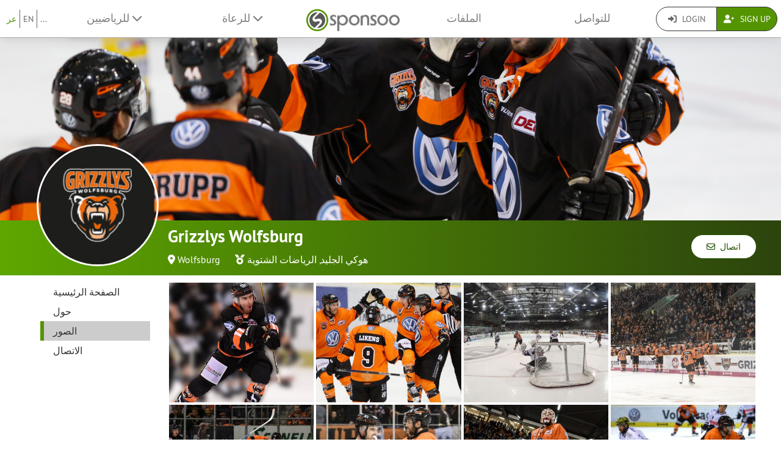

--- FILE ---
content_type: text/html; charset=UTF-8
request_url: https://www.sponsoo.de/p/grizzlys/photos?&_locale=ar
body_size: 10285
content:

    
<!DOCTYPE html>
<html lang="ar">
<head>
    <meta charset="utf-8"/>
    <meta http-equiv="X-UA-Compatible" content="IE=edge"/>
    <meta name="viewport" content="width=device-width, initial-scale=1.0"/>
    <!-- Google Tag Manager -->
    <script>(function(w,d,s,l,i){w[l]=w[l]||[];w[l].push({'gtm.start':
          new Date().getTime(),event:'gtm.js'});var f=d.getElementsByTagName(s)[0],
        j=d.createElement(s),dl=l!='dataLayer'?'&l='+l:'';j.async=true;j.src=
        'https://www.googletagmanager.com/gtm.js?id='+i+dl;f.parentNode.insertBefore(j,f);
      })(window,document,'script','dataLayer','GTM-PPXNR8T');</script>
    <!-- End Google Tag Manager -->
    <!-- Facebook Pixel Code -->
    <script>!function(f,b,e,v,n,t,s){if(f.fbq)return;n=f.fbq=function(){n.callMethod?n.callMethod.apply(n,arguments):n.queue.push(arguments)};if(!f._fbq)f._fbq=n;n.push=n;n.loaded=!0;n.version='2.0';n.queue=[];t=b.createElement(e);t.async=!0;t.src=v;s=b.getElementsByTagName(e)[0];s.parentNode.insertBefore(t,s)}(window,document,'script','https://connect.facebook.net/en_US/fbevents.js'); fbq('init', '1906238559549321'); fbq('track', 'PageView');</script><noscript> <img height="1" width="1" src="https://www.facebook.com/tr?id=1906238559549321&ev=PageView&noscript=1"/></noscript>
    <!-- End Facebook Pixel Code -->
            <meta name="description" content="Deutscher Vize-Meister 2016 und 2017. Der Stolz einer ganzen Region. Gestalten Sie mit und werden Sie Partner!"/>
        <meta property="og:description" content="Deutscher Vize-Meister 2016 und 2017. Der Stolz einer ganzen Region. Gestalten Sie mit und werden Sie Partner!">
    
                <link rel="canonical" href="https://www.sponsoo.de/p/grizzlys/photos"/>
    
    
        <meta property="og:title" content="Grizzlys Wolfsburg - الصور - Sponsoo"/>
    <meta property="og:image" content="/uploads/profile-images/logo/grizzlys-67c4b9.png"/>

    <title>Grizzlys Wolfsburg - الصور | Sponsoo</title>

                <link rel="apple-touch-icon" type="image/png" href="/apple-touch-icon-57x57.png"/>
                    <link rel="apple-touch-icon" type="image/png" sizes="76x76" href="/apple-touch-icon-76x76.png"/>
                    <link rel="apple-touch-icon" type="image/png" sizes="120x120" href="/apple-touch-icon-120x120.png"/>
                    <link rel="apple-touch-icon" type="image/png" sizes="152x152" href="/apple-touch-icon-152x152.png"/>
                <link rel="icon" type="image/x-icon" href="/favicon.ico"/>
    
                <link rel="stylesheet" type="text/css" href="/dashboard/sponsoo.css?3aba3c081e"/>
    
    <!--[if lt IE 9]>
    <script src="https://oss.maxcdn.com/html5shiv/3.7.2/html5shiv.min.js"></script>
    <script src="https://oss.maxcdn.com/respond/1.4.2/respond.min.js"></script>
    <![endif]-->

                <link rel="alternate" hreflang="de-at" href="https://www.sponsoo.at/p/grizzlys/photos"/>
            <link rel="alternate" hreflang="de-ch" href="https://www.sponsoo.ch/p/grizzlys/photos"/>
    
</head>
<body data-ngapp="sponsoo">
<!-- Google Tag Manager (noscript) -->
<noscript>
    <iframe src="https://www.googletagmanager.com/ns.html?id=GTM-PPXNR8T" height="0" width="0" style="display:none;visibility:hidden"></iframe>
</noscript>
<!-- End Google Tag Manager (noscript) -->

    


<script type="text/javascript">
  window.addEventListener('load', function () {
    var navbar = [].slice.call(document.querySelectorAll('.navbar'));

    navbar.forEach(function (navigation) {
      var trigger = [].slice.call(navigation.querySelectorAll('.navbar-burger-trigger'));

      trigger.forEach(function (trigger) {
        trigger.addEventListener('click', function () {
          var menu = navigation.querySelector('.navbar-menu');
          menu.classList.toggle('is-active');
        });
      });
    });
  });
</script>

<div class="page-navigation">
    <nav class="navbar">
                <div class="navbar-brand is-hidden-desktop">

                                    <a class="navbar-brand" href="/" title="العودة الى الصفحة الرئيسية">
                <img src="/assets/bundles/sponsoowebsite/sponsoo_logo-c14477ec06734b0f4bc10e69235ed817.png" alt="شعار سبونسو">
            </a>

                        <div class="navbar-burger">
                <button click.delegate="toggleBurgerMenu()" class="navbar-burger-trigger">
                    <span class="fa fa-bars"></span>
                </button>
            </div>
        </div>

        <div class="navbar-menu">
                                        <div class="navbar-item is-narrow">
                    <ul class="level is-separated">
                                                    <li class="level-item"><a class="is-active" href="/p/grizzlys/photos?&amp;_locale=ar">عر</a></li>
                            <li class="level-item"><a href="/p/grizzlys/photos?&amp;_locale=en">EN</a></li>
                                                <li class="level-item">
                            <a href="#" data-toggle="dropdown">...</a>
                            <ul class="dropdown-menu dropdown-list-no-border" role="menu">
                                                                        <li><a class="" href="/p/grizzlys/photos?&amp;_locale=en">English</a></li>

                                                                        <li><a class="" href="/p/grizzlys/photos?&amp;_locale=de">Deutsch</a></li>

                                                                        <li><a class="" href="/p/grizzlys/photos?&amp;_locale=es">Español</a></li>

                                                                        <li><a class="" href="/p/grizzlys/photos?&amp;_locale=fr">Français</a></li>

                                                                        <li><a class="" href="/p/grizzlys/photos?&amp;_locale=fi">Suomi</a></li>

                                                                        <li><a class="" href="/p/grizzlys/photos?&amp;_locale=it">Italiano</a></li>

                                                                        <li><a class="is-active" href="/p/grizzlys/photos?&amp;_locale=ar">عربى</a></li>

                                                            </ul>
                        </li>
                    </ul>
                </div>
                                    <div class="navbar-item">
                <ul class="navbar-links">
                    
                                                <li class="navbar-link">
                            <a href="#" class="dropdown-toggle" data-toggle="dropdown">
                                للرياضيين <span class="fa fa-chevron-down"></span>
                            </a>

                                                        <ul class="dropdown-menu" role="menu">
                                <li><a href="/ar/riadi">المزيد من المعلومات</a></li>
                                <li><a href="/ar/athletes/prices">قائمة أسعار الرياضيين</a></li>

                                                                <li>
                                    <a href="/ar/faq/lilriyadiiyn">
                                        أسئلة وأجوبة للرياضيين
                                    </a>
                                </li>
                            </ul>
                        </li>

                                                <li class="navbar-link">
                            <a href="#" class="dropdown-toggle" data-toggle="dropdown">
                                للرعاة <span class="fa fa-chevron-down"></span>
                            </a>

                                                        <ul class="dropdown-menu" role="menu">
                                <li><a href="/ar/sponsors">المزيد من المعلومات</a></li>

                                                                <li>
                                    <a href="/ar/faq/lilrueaa">
                                        أسئلة وأجوبة للشركات
                                    </a>
                                </li>
                                <li><a href="/ar/portfolio">العروض</a></li>
                            </ul>
                        </li>
                    
                                        <li class="is-visible-desktop">
                        <a href="/" title="العودة الى الصفحة الرئيسية">
                            <img src="/assets/bundles/sponsoowebsite/sponsoo_logo-c14477ec06734b0f4bc10e69235ed817.png" alt="شعار سبونسو">
                        </a>
                    </li>
                                        <li class="navbar-link">
                                                    <a class="nav-link" href="/ar/portfolio">الملفات</a>
                                            </li>
                                        <li class="navbar-link">
                        <a class="nav-link" href="/ar/contact">للتواصل</a>
                    </li>
                </ul>
            </div>

                        <div class="navbar-item is-narrow">
                                    <div class="btn-group" role="group">
                                                <a href="#modal-login" data-toggle="modal" class="btn log-reg-buttons">
                            <span class="fa fa-sign-in"></span>
                            Login
                        </a>
                                                <a href="/register" class="btn btn-green log-reg-buttons" style="color: #fff;">
                            <span class="fa fa-user-plus"></span>
                            Sign Up
                        </a>
                    </div>
                            </div>
        </div>

    </nav>
</div>

        <div id="content">
                
                        <div ng-controller="ProfilePageController as page" data-sponsoree="{&quot;userRole&quot;:0,&quot;accessRight&quot;:&quot;read_public&quot;,&quot;address&quot;:{&quot;country&quot;:&quot;DE&quot;,&quot;lat&quot;:52.44103,&quot;lng&quot;:10.80197,&quot;locality&quot;:&quot;Wolfsburg&quot;,&quot;postbox&quot;:null,&quot;recipient&quot;:&quot;Grizzlys Wolfsburg&quot;,&quot;region&quot;:null,&quot;street&quot;:&quot;Allerpark 5&quot;,&quot;supplement&quot;:null,&quot;zipcode&quot;:&quot;38448&quot;},&quot;ageClass&quot;:null,&quot;ageGroup&quot;:null,&quot;birthdate&quot;:null,&quot;contactPerson&quot;:{&quot;firstName&quot;:&quot;Simon&quot;,&quot;lastName&quot;:&quot;Dr\u00fchmel&quot;,&quot;organizationPosition&quot;:null,&quot;salutation&quot;:&quot;m&quot;,&quot;title&quot;:null},&quot;description&quot;:&quot;&lt;p&gt;Die Grizzlys Wolfsburg sind ein &lt;strong&gt;besonderer&lt;\/strong&gt; Eishockey Club und eines der erfolgreichsten Eishockeyteams der letzten Dekade. 9 Playoff-Teilnahmen in Folge sind bisher einmalig in der DEL. Der sportliche Erfolg von zwei Deutschen Vize-Meisterschaften in der Saison 2015\/2016 und 2016\/2017 zeigt, dass die Grizzlys eine feste Gr&amp;ouml;&amp;szlig;e im deutschen Eishockey sind. Das klare Ziel ist es, in den kommenden Jahren Deutscher Meister in der DEL zu werden.&lt;\/p&gt;\r\n\r\n&lt;p&gt;Gepr&amp;auml;gt durch &lt;strong&gt;famili&amp;auml;re N&amp;auml;he&lt;\/strong&gt; und durch Tugenden wie &lt;strong&gt;harte Arbeit&lt;\/strong&gt;, &lt;strong&gt;Leidenschaft&lt;\/strong&gt;, &lt;strong&gt;Disziplin&lt;\/strong&gt; sowie das &lt;strong&gt;mutigste&lt;\/strong&gt; Eishockeyspiel in der DEL sind die Grizzlys der &lt;strong&gt;Stolz einer ganzen Region&lt;\/strong&gt;. Verl&amp;auml;sslichkeit, &lt;strong&gt;Transparenz&lt;\/strong&gt;, innovative Konzepte, &lt;strong&gt;Kreativit&amp;auml;t&lt;\/strong&gt; und partnerschaftliche Zusammenarbeit sind das Credo im Sponsoring. Gestalten Sie den Weg der Grizzlys Wolfsburg mit, profitieren Sie dabei von einer&lt;strong&gt; kaufkraftstarken Zielgruppe&lt;\/strong&gt; und gro&amp;szlig;en Unternehmen aus der Region. Werden Sie ein Teil der Familie der Grizzlys Wolfsburg.&lt;\/p&gt;&quot;,&quot;email&quot;:&quot;simon.druehmel@grizzlys.de&quot;,&quot;fax&quot;:null,&quot;gender&quot;:null,&quot;highlightImagePath&quot;:null,&quot;highlightImageWebPath&quot;:null,&quot;homepageDesktopImagePath&quot;:null,&quot;homepageDesktopImageWebPath&quot;:null,&quot;homepageMobileImagePath&quot;:null,&quot;homepageMobileImageWebPath&quot;:null,&quot;href&quot;:&quot;https:\/\/www.sponsoo.de\/p\/grizzlys&quot;,&quot;invoiceDetails&quot;:null,&quot;keyFigures&quot;:&quot;&lt;ul&gt;\r\n\t&lt;li&gt;26 Heimspiele vor rund 3.000 Zuschauern je Spiel in der Eis Arena Wolfsburg&lt;\/li&gt;\r\n\t&lt;li&gt;TV-&amp;Uuml;bertragung &lt;strong&gt;ALLER &lt;\/strong&gt;Spiele Live auf TelekomSport sowie ausgew&amp;auml;hlte Spiele live auf SPORT1&lt;\/li&gt;\r\n\t&lt;li&gt;feste Gr&amp;ouml;&amp;szlig;e in der Region&lt;\/li&gt;\r\n\t&lt;li&gt;hohe Wahrnehmung von Werbebotschaften durch aufger&amp;auml;umte Bandenbilder und klare Sponsoren-Struktur&lt;\/li&gt;\r\n\t&lt;li&gt;72.000 Facebook-Fans mit hoher Interaktionsrate&lt;\/li&gt;\r\n\t&lt;li&gt;9.500 Instagram-Abonnenten&lt;\/li&gt;\r\n\t&lt;li&gt;&amp;uuml;ber 1.300 DK Inhaber und direkten Kundenkontakt&lt;\/li&gt;\r\n\t&lt;li&gt;Zielgruppe \/ Fans mit gro&amp;szlig;er Kaufkraft&lt;\/li&gt;\r\n\t&lt;li&gt;Netzwerk aus gro&amp;szlig;en und mittelst&amp;auml;ndischen Unternehmen aus der Region&lt;\/li&gt;\r\n\t&lt;li&gt;Sehr gutes Kosten-Nutzen-Verh&amp;auml;ltnis&lt;\/li&gt;\r\n&lt;\/ul&gt;&quot;,&quot;locale&quot;:null,&quot;locales&quot;:[&quot;de&quot;],&quot;locality&quot;:&quot;Wolfsburg&quot;,&quot;logoPath&quot;:&quot;https:\/\/www.sponsoo.de\/uploads\/profile-images\/logo\/grizzlys-67c4b9.png&quot;,&quot;logoWebPath&quot;:&quot;\/uploads\/profile-images\/logo\/grizzlys-67c4b9.png&quot;,&quot;memberCount&quot;:null,&quot;name&quot;:&quot;Grizzlys Wolfsburg&quot;,&quot;phone&quot;:&quot;+49 176 245 68 686&quot;,&quot;president&quot;:null,&quot;privacy&quot;:&quot;full_public&quot;,&quot;privacyStr&quot;:&quot;\u0639\u0627\u0645&quot;,&quot;searchString&quot;:&quot;grizzlyswolfsburg&quot;,&quot;shortName&quot;:null,&quot;shortcut&quot;:null,&quot;sponsorText&quot;:&quot;&lt;p&gt;Kreative Unternehmen die den Weg der Grizzlys Wolfsburg gemeinsam mitgestalten wollen&lt;\/p&gt;&quot;,&quot;sports&quot;:[],&quot;successes&quot;:&quot;&lt;ul&gt;\r\n\t&lt;li&gt;2008\/09 Viertelfinale&lt;\/li&gt;\r\n\t&lt;li&gt;2009\/10 Halbfinale&lt;\/li&gt;\r\n\t&lt;li&gt;2010\/11 Finale&lt;\/li&gt;\r\n\t&lt;li&gt;2011\/12 Viertelfinale&lt;\/li&gt;\r\n\t&lt;li&gt;2012\/13 Halbfinale&lt;\/li&gt;\r\n\t&lt;li&gt;2013\/14 Halbfinale&lt;\/li&gt;\r\n\t&lt;li&gt;2014\/15 Halbfinale&lt;\/li&gt;\r\n\t&lt;li&gt;2015\/16 Deutscher Vize-Meister&lt;\/li&gt;\r\n\t&lt;li&gt;2016\/17 Deutscher Vize-Meister&lt;\/li&gt;\r\n\t&lt;li&gt;2017\/18 Viertelfinale&lt;\/li&gt;\r\n&lt;\/ul&gt;&quot;,&quot;summary&quot;:&quot;Deutscher Vize-Meister 2016 und 2017. Der Stolz einer ganzen Region. Gestalten Sie mit und werden Sie Partner!&quot;,&quot;type&quot;:&quot;club&quot;,&quot;typeStr&quot;:&quot;\u0646\u0627\u062f\u064a&quot;,&quot;url&quot;:&quot;grizzlys&quot;,&quot;usage&quot;:&quot;&lt;p&gt;Profisport&lt;\/p&gt;&quot;,&quot;uuid&quot;:&quot;fe2e0ac3-b3da-48a9-845a-ced58618a589&quot;}">
                        <section vocab="http://schema.org/" >
                
<section id="profile-teaser"
         class="profile-teaser-sponsoree
         profile-teaser
          profile-teaser-image"
                     style="background-image: url('/uploads/documents/grizzlys/2018-01-21-0cdff38f8726b0dc3f39a45155f71f10.jpeg');
                   -webkit-background-size: cover;
                   -moz-background-size: cover;
                   -o-background-size: cover;
                   background-position: center center;
                   background-size: cover;"
         >
</section>
<div class="profile-teaser-sponsoree profile-teaser-header-bg" style="height: 90px;"></div>
                <meta name="productID" content="6564">
                <section class="profile-container">

                                        <section id="section-profile-logo">
                        <div>
                            <img property="logo" src="https://www.sponsoo.de/media/cache/profile_thumbnail/uploads/profile-images/logo/grizzlys-67c4b9.png" srcset="https://www.sponsoo.de/media/cache/profile_thumbnail_2x/uploads/profile-images/logo/grizzlys-67c4b9.png 2x">
                        </div>
                    </section>

                                        <section id="section-profile-header">
                        <div>
    <h1 property="name" class="profile-name">
        Grizzlys Wolfsburg
            </h1>

            <span class="profile-property">
                                            <span class="fas fa-map-marker-alt"></span>&nbsp;<a
                    href="https://www.sponsoo.de/ar/portfolio/map?zipcode=52.4410300,10.8019700,1654&amp;showProfile=grizzlys"
                    target="_blank" rel="nofollow noreferrer noopener">Wolfsburg</a>
                            </span>
    
            <span class="profile-property" property="category">
                            <span class="fas fa-medal"></span>
                            <a href="/ar/sports/hoki-al-jalid">هوكي الجليد</a>,                <a href="/ar/sports/al-riyadhat-stawia">الرياضات الشتوية</a>                    </span>
    
    </div>
<div class="right-corner">
            <a href="/p/grizzlys/contact" class="btn btn-default btn-header">
            <span class="far fa-envelope"></span>&nbsp;
            اتصال
        </a>
    </div>
                    </section>

                                        <section id="section-profile-sidebar">
                        

<script>
    let styleSidebarLinks = function(el)  {
      removeClassNames();
      el.classList.add('li-active');
    }
    let removeClassNames = function() {
      let listElements = document.getElementsByClassName("profile-sidebar-link");
        for (let i= 0; i < listElements.length; i++) {
            listElements[i].classList.remove('li-active');
        }
      let initialContent = document.getElementById('initial-content');
      if (initialContent) {
        initialContent.parentElement.removeChild(initialContent);
      }
    }
</script>

<nav class="navbar navbar-expand-lg profile-sidebar">
    <ul class="nav collapse navbar-collapse" id="profile-sidebar">
                                <li>
        <a
            id="profile-sidebar-link-profile_index"
            class="profile-sidebar-link "
            href="/p/grizzlys"
        >
            الصفحة الرئيسية</a>
    </li>

                                <li>
        <a
            id="profile-sidebar-link-profile_about"
            class="profile-sidebar-link "
            href="/p/grizzlys/about"
        >
            حول</a>
    </li>

                                <li>
        <a
            id="profile-sidebar-link-profile_photos"
            class="profile-sidebar-link  li-active"
            href="/p/grizzlys/photos"
        >
            الصور</a>
    </li>

                                <li>
        <a
            id="profile-sidebar-link-profile_contact"
            class="profile-sidebar-link "
            href="/p/grizzlys/contact"
        >
            الاتصال</a>
    </li>

        
    </ul>
</nav>
                    </section>


                                        <section id="section-main-content">
                        <div ng-include="template"></div>
                        <div id="initial-content">
                                
    <section id="profile-gallery">
        <div class="profile-gallery">
                                        <a href="https://www.sponsoo.de/media/cache/profile_gallery_full/uploads/documents/grizzlys/2018-01-21-69a045e2ea56709f2991c2cc2f723281.jpeg"
                   data-fancybox
                   class="fancybox profile-gallery-image" rel="image">
                    <img src="https://www.sponsoo.de/media/cache/profile_gallery/uploads/documents/grizzlys/2018-01-21-69a045e2ea56709f2991c2cc2f723281.jpeg">
                </a>
                            <a href="https://www.sponsoo.de/media/cache/profile_gallery_full/uploads/documents/grizzlys/2018-01-21-0add0fd6314325335f48f5f86a19e94f.jpeg"
                   data-fancybox
                   class="fancybox profile-gallery-image" rel="image">
                    <img src="https://www.sponsoo.de/media/cache/profile_gallery/uploads/documents/grizzlys/2018-01-21-0add0fd6314325335f48f5f86a19e94f.jpeg">
                </a>
                            <a href="https://www.sponsoo.de/media/cache/profile_gallery_full/uploads/documents/grizzlys/2018-01-21-5b3d2e9508dc42c6da37e147a33ec6e3.jpeg"
                   data-fancybox
                   class="fancybox profile-gallery-image" rel="image">
                    <img src="https://www.sponsoo.de/media/cache/profile_gallery/uploads/documents/grizzlys/2018-01-21-5b3d2e9508dc42c6da37e147a33ec6e3.jpeg">
                </a>
                            <a href="https://www.sponsoo.de/media/cache/profile_gallery_full/uploads/documents/grizzlys/2018-01-21-4bce5631a75cf1f319c6c5f58d7b2dcb.jpeg"
                   data-fancybox
                   class="fancybox profile-gallery-image" rel="image">
                    <img src="https://www.sponsoo.de/media/cache/profile_gallery/uploads/documents/grizzlys/2018-01-21-4bce5631a75cf1f319c6c5f58d7b2dcb.jpeg">
                </a>
                            <a href="https://www.sponsoo.de/media/cache/profile_gallery_full/uploads/documents/grizzlys/2018-01-21-8c08aca207f2dcf4633fafcd74ded2f3.jpeg"
                   data-fancybox
                   class="fancybox profile-gallery-image" rel="image">
                    <img src="https://www.sponsoo.de/media/cache/profile_gallery/uploads/documents/grizzlys/2018-01-21-8c08aca207f2dcf4633fafcd74ded2f3.jpeg">
                </a>
                            <a href="https://www.sponsoo.de/media/cache/profile_gallery_full/uploads/documents/grizzlys/2018-01-21-c415b871f4373cf94b341ad167fe639c.jpeg"
                   data-fancybox
                   class="fancybox profile-gallery-image" rel="image">
                    <img src="https://www.sponsoo.de/media/cache/profile_gallery/uploads/documents/grizzlys/2018-01-21-c415b871f4373cf94b341ad167fe639c.jpeg">
                </a>
                            <a href="https://www.sponsoo.de/media/cache/profile_gallery_full/uploads/documents/grizzlys/2018-01-21-0905eddf377bf6147985348edfd5cfad.jpeg"
                   data-fancybox
                   class="fancybox profile-gallery-image" rel="image">
                    <img src="https://www.sponsoo.de/media/cache/profile_gallery/uploads/documents/grizzlys/2018-01-21-0905eddf377bf6147985348edfd5cfad.jpeg">
                </a>
                            <a href="https://www.sponsoo.de/media/cache/profile_gallery_full/uploads/documents/grizzlys/2018-01-21-74c7d6c2b4e4c19d2a9decd8587085cb.jpeg"
                   data-fancybox
                   class="fancybox profile-gallery-image" rel="image">
                    <img src="https://www.sponsoo.de/media/cache/profile_gallery/uploads/documents/grizzlys/2018-01-21-74c7d6c2b4e4c19d2a9decd8587085cb.jpeg">
                </a>
                            <a href="https://www.sponsoo.de/media/cache/profile_gallery_full/uploads/documents/grizzlys/2018-01-21-c16f935f17e3d54d791ed7578ad98891.jpeg"
                   data-fancybox
                   class="fancybox profile-gallery-image" rel="image">
                    <img src="https://www.sponsoo.de/media/cache/profile_gallery/uploads/documents/grizzlys/2018-01-21-c16f935f17e3d54d791ed7578ad98891.jpeg">
                </a>
                            <a href="https://www.sponsoo.de/media/cache/profile_gallery_full/uploads/documents/grizzlys/2018-01-21-59ddb79cfbb199d39d88eda4c301af28.jpeg"
                   data-fancybox
                   class="fancybox profile-gallery-image" rel="image">
                    <img src="https://www.sponsoo.de/media/cache/profile_gallery/uploads/documents/grizzlys/2018-01-21-59ddb79cfbb199d39d88eda4c301af28.jpeg">
                </a>
                            <a href="https://www.sponsoo.de/media/cache/profile_gallery_full/uploads/documents/grizzlys/2018-01-21-87fc604bab767466d4096ee8802ecdb4.jpeg"
                   data-fancybox
                   class="fancybox profile-gallery-image" rel="image">
                    <img src="https://www.sponsoo.de/media/cache/profile_gallery/uploads/documents/grizzlys/2018-01-21-87fc604bab767466d4096ee8802ecdb4.jpeg">
                </a>
                            <a href="https://www.sponsoo.de/media/cache/profile_gallery_full/uploads/documents/grizzlys/2018-01-21-0cdff38f8726b0dc3f39a45155f71f10.jpeg"
                   data-fancybox
                   class="fancybox profile-gallery-image" rel="image">
                    <img src="https://www.sponsoo.de/media/cache/profile_gallery/uploads/documents/grizzlys/2018-01-21-0cdff38f8726b0dc3f39a45155f71f10.jpeg">
                </a>
                    </div>
    </section>
                        </div>
                    </section>
                </section>
            </section>
        
     
    
    </div>
    <!--/#content -->

    

<footer>
    <div class="container">
        <div class="row footer-row">
            <div class="col-md-3 col-sm-6" style="position: relative;">
                <hr class="footer-hr-top">
                <h4>
                    <a href="/ar/riadi">الرياضيين</a>
                </h4>
                <ul class="footer-links">
                    <li><a href="/ar/riadi">سبونسو للرياضيين</a></li>
                    <li>
                        <a href="/register">سجل رياضي</a>
                    </li>
                    <li>
                        <a href="/register">سجّل رياضي</a>
                    </li>
                    <li>
                        <a href="/register">سجّل نادي</a>
                    </li>
                    <li>
                        <a href="/register">سجّل جمعية</a>
                    </li>
                    <li><a href="/ar/faq/lilriyadiiyn">الأسئلة المتكررة لدى الرياضيين</a></li>
                    <li><a href="/ar/uwlimbia">الرياضيون الأولمبيون</a></li>
                    <li><a href="/ar/ncaa">College Athletes</a></li>
                                    </ul>
            </div>
            <!--/.col-md-3 -->

            <div class="col-md-3 col-sm-6" style="position: relative;">
                <hr class="footer-hr-top">
                <h4>
                    <a href="/ar/sponsors">الرعاة</a>
                </h4>
                <ul class="footer-links">
                    <li><a href="/ar/sponsors">سبونسو للجهات الراعية</a></li>
                    <li><a href="/register">انضم كراع</a></li>
                    <li><a href="/ar/faq/lilrueaa">الأسئلة المتكررة لدى الرعاة</a></li>
                </ul>
            </div>
            <!--/.col-md-3 -->

            <div class="col-md-3 col-sm-6" style="position: relative;">
                <hr class="footer-hr-top">
                <h4>
                    <a href="/ar/about">عن سبونسو</a>
                </h4>
                <ul class="footer-links">
                    <li><a href="/ar/about">فريق عملنا</a></li>
                    <li><a href="/ar/jobs">الوضائف</a></li>
                                        <li><a href="/ar/press">صحافة واعلام</a></li>
                    <li><a href="/ar/investor-relations">علاقات المستثمرين</a></li>
                    <li><a href="https://blog.sponsoo.com" target="_blank" rel="noreferrer noopener" title="مدونة سبونسو">المدونة</a></li>
                    <li><a href="/ar/newsletter">النشرة الإخبارية</a></li>
                    <li><a href="/ar/glossary">قائمة المصطلحات</a></li>
                    <li><a href="https://www.f6s.com/sponsoo" target="_blank" rel="noreferrer noopener">F6S</a></li>
                    <li><a href="https://www.crunchbase.com/organization/sponsoo" target="_blank" rel="noreferrer noopener">Crunchbase</a></li>
                </ul>
            </div>
            <!--/.col-md-3 -->

            <div class="col-md-3 col-sm-6" style="position: relative;">
                <hr class="footer-hr-top">
                <h4>
                    <a href="/">Sponsoo &reg;</a>
                </h4>
                <ul class="footer-links">
                    <li><a href="/ar/terms-and-conditions">الشروط والأحكام</a></li>
                    <li><a href="/ar/privacy">سياسة الخصوصية</a></li>
                    <li><a href="/ar/imprint">إشعار قانوني</a></li>
                    <li><a href="/ar/contact">التواصل</a></li>
                    <li><a href="/ar/faq">الأسئلة المتكررة</a></li>
                    <li><a href="https://docs.google.com/forms/d/1WA0K5zjOYEL6VPwOeDnTDmGeOgYxHqR3AXlYYtSgtF8/viewform" target="_blank" rel="noreferrer noopener">التعليقات</a>
                    </li>
                    <li><a href="/ar/s/sponsoo-agent"
                           target="_blank" rel="noreferrer noopener">برنامج وكلاء المبيعات</a></li>
                                    </ul>
            </div>
            <!--/.col-md-3 -->

        </div>
        <!--/.row -->
        <div class="row footer-row">
            <div class="col-md-3 col-sm-6" style="position: relative;">
                <hr class="footer-hr-top">
                <h4>
                    <a href="/ar/portfolio">الرعاية الرياضية المحلية</a>
                </h4>
                <ul class="footer-links">
                                    </ul>
            </div>
            
            <div class="col-md-3 col-sm-6" style="position: relative;">
                <hr class="footer-hr-top">
                <h4>
                    <a href="/ar/portfolio">الرياضات</a>
                </h4>
                <ul class="footer-links">
                                            <li><a href="/ar/sports/riadat-alsayaarat">رعاية موتورسبورت</a></li>
                                            <li><a href="/ar/sports/basketball">رعاية كره السله</a></li>
                                            <li><a href="/ar/sports/alkurat-altaayirat-alshaatiiya">رعاية الكرة الطائرة الشاطئية</a></li>
                                            <li><a href="/ar/sports/lareh-al-qudam">رعاية كره القدم</a></li>
                                            <li><a href="/ar/sports/al-jolf">رعاية الجولف</a></li>
                                            <li><a href="/ar/sports/kareh-aled">رعاية كره اليد</a></li>
                                            <li><a href="/ar/sports/al-ab-qawi">رعاية العاب القوي</a></li>
                                            <li><a href="/ar/sports/al-froussih">رعاية الفروسيه</a></li>
                                            <li><a href="/ar/sports/al-jalid">رعاية الجليد</a></li>
                                            <li><a href="/ar/sports/tasfah">رعاية تصفح</a></li>
                                            <li><a href="/ar/sports/melaab-tenes">رعاية ملعب تنس</a></li>
                                            <li><a href="/ar/sports/e-sport">رعاية eSport</a></li>
                                    </ul>
            </div>
                    </div>
                <hr>
        <div class="row footer-references">
            <div class="col-sm-12 col-md-9">
                <div class="footer-logos">
                    <div class="footer-logo-wrapper">
                        <h4>معروف من</h4>
                        <div style="flex: 7.5019;">
                            <a href="https://www.handelsblatt.com/unternehmen/mittelstand/die-neuen-gruender-sponsoo-aufs-trikot-fertig-los/19357852.html"
                               target="_blank" rel="noreferrer noopener">
                                <img src="/assets/bundles/sponsoowebsite/img/footer_handelsblatt-9bfaa25a0c66d2ce64692463d81e9f68.png" alt="Handelsblatt" style="width: 80%; height: auto;">
                            </a>
                        </div>
                        <div style="flex: 3.8168;">
                            <a href="https://www.welt.de/print/die_welt/hamburg/article149883338/Das-Ebay-fuers-Sportsponsoring.html" target="_blank" rel="noreferrer noopener">
                                <img src="/assets/bundles/sponsoowebsite/img/footer_welt-0c759151ab645f9746bb491b5132b58c.png" alt="Welt" style="width: 80%; height: auto;">
                            </a>
                        </div>
                        <div style="flex: 5.06;">
                            <a href="https://sports.vice.com/de/article/gv4vxx/sponsoo-will-der-robin-hood-der-sportvermarktung-werden-569" target="_blank" rel="noreferrer noopener">
                                <img src="/assets/bundles/sponsoowebsite/img/footer_vice-e0a0174f74214b3336bf45ef3838c17e.png" alt="Vice" style="width: 80%; height: auto;">
                            </a>
                        </div>
                    </div>
                    <div class="footer-logo-wrapper">
                        <h4>مدعوم من</h4>
                        <div style="flex: 3.8168">
                            <a href="http://teams.speedupeurope.eu/" target="_blank" rel="noreferrer noopener">
                                <img src="/assets/bundles/sponsoowebsite/img/footer_ec-836fab7b77e33fe376ea3e3c25d75815.png" alt="European Commission" style="width: 80%; height: auto;">
                            </a>
                        </div>
                        <div style="flex: 3.7324">
                            <a href="http://www.bafa.de/DE/Wirtschafts_Mittelstandsfoerderung/Beratung_Finanzierung/Invest/invest_node.html" target="_blank" rel="noreferrer noopener">
                                <img src="/assets/bundles/sponsoowebsite/img/footer_bafa-aac9aa9870c028c7ad14f092724269c9.png" alt="INVEST - Bundesamt für Wirtschaft und Ausfuhrkontrolle"
                                     style="width: 80%; height: auto;">
                            </a>
                        </div>
                    </div>
                </div>
            </div>
            <div class="col-sm-12 col-md-3">
                <div class="footer-sm-wrapper">
                    <h4>تابعنا</h4>
                    <ul class="footer-social-media">
                        <li><a href="https://www.facebook.com/sponsoo" target="_blank" rel="noreferrer noopener"><span class="fab fa-facebook-square"></span></a></li>
                        <li><a href="https://www.instagram.com/sponsoo" target="_blank" rel="noreferrer noopener"><span class="fab fa-instagram"></span></a></li>
                        <li><a href="https://twitter.com/sponsoo1337" target="_blank" rel="noreferrer noopener"><span class="fab fa-twitter-square"></span></a></li>
                        <li><a href="https://www.youtube.com/c/SponsooDeutschland" target="_blank" rel="noreferrer noopener"><span class="fab fa-youtube-square"></span></a></li>
                        <li><a href="https://plus.google.com/+SponsooDeutschland" target="_blank" rel="noreferrer noopener"><span class="fab fa-google-plus-square"></span></a></li>
                        <li><a href="https://www.linkedin.com/company/sponsoo" target="_blank" rel="noreferrer noopener"><span class="fab fa-linkedin"></span></a></li>
                        <li><a href="https://www.xing.com/companies/sponsoo" target="_blank" rel="noreferrer noopener"><span class="fab fa-xing-square"></span></a></li>
                    </ul>
                </div>
            </div>
        </div>
                <hr>
        <div class="footer-copyright text-center">
            © 2014-2026 Sponsoo GmbH | made with ♡ in Hamburg
            </span>
        </div>
    </div>
    </footer>


<form action="/login_check" method="post" role="form">
    <div class="modal" id="modal-login">
        <div class="modal-dialog modal-dialog-login">
            <div class="modal-content">
                <div class="modal-header">
                    <input type="hidden" name="_csrf_token" value="e25e23.ZYHup5QwHc-m1j_Pq9MSQb1apqaXt8Za8rcIxAhFnwk.E-6qisxveqTngX6877IrI9Ui4-rRwPcIm8FGk2N9zG8o1JrD93JFieSbTA"/>

                    <input type="hidden" name="_target_path" value="/login/sync?url=grizzlys&amp;redirectTo=/p/grizzlys/photos?%26_locale%3Dar"/>

                    <div class="form-group">
                        <label for="username">اسم المستخدم</label>
                        <input type="text" class="form-control" id="username" name="_username" value="" required="required"/>
                    </div>

                    <div class="form-group">
                        <label for="password">Password</label>
                        <input type="password" class="form-control" id="password" name="_password" required="required"/>
                    </div>

                    <div class="checkbox">
                        <label for="remember_me">
                            <input type="checkbox" id="remember_me" name="_remember_me" checked/>
                            البقاء متصلاً
                        </label>
                    </div>

                    <div class="form-group">
                        <div class="controls">
                            <a href="/resetting/request">Forgotten password?</a>
                        </div>
                    </div>

                    <div class="form-group">
                        <div class="controls">
                            <a href="/register">ليس لدي حساب حتى الآن.</a>
                        </div>
                    </div>
                </div>
                <div class="modal-body text-right">
                    <button type="button" class="btn btn-default" data-dismiss="modal">أغلق</button>
                    <button type="submit" id="_submit" name="_submit" class="btn btn-primary">
                        <span class="fas fa-check"></span> تسجيل الدخول
                    </button>
                </div>
                <div class="modal-footer">
                    <ul class="social-networks">
                        <li>
                            <a href="javascript:" onclick="fb_login();" class="btn btn-lg btn-facebook btn-block">
                                <span class="fab fa-facebook prefix"></span> تسجيل الدخول بواسطة Facebook
                            </a>
                        </li>

                        <li>
                            <a href="/login/google" class="btn btn-lg btn-google btn-block">
                                <span class="fab fa-google-plus prefix"></span> قم بالتسجيل بواسطة Google+
                            </a>
                        </li>

                        <li>
                            <a href="/login/xing" class="btn btn-lg btn-xing btn-block">
                                <span class="fab fa-xing prefix"></span> قم بالتسجيل بواسطة XING
                            </a>
                        </li>
                    </ul>
                </div>
            </div><!-- /.modal-content -->
        </div><!-- /.modal-dialog -->
    </div><!-- /.modal -->
</form>

<script type="text/ng-template" id="croppingModal.html">
    <div class="modal-header">
        <h3 class="modal-title">تغيير العنوان</h3>
    </div>
    <div class="modal-body">
        <div class="row">

            <div class="col-md-5">
                <div class="form-profile-image"
                     title="انقر لتغيير صورة ملفك الشخصي."
                     spn-accept=".png,.gif,.jpg,.jpeg" spn-max-file-size="5242880"
                     style="width: 336px; height: 336px">
                    <img spn-cropper="croppingModal" aspect-ratio="[[ aspectRatio ]]" ng-src="[[ imageSrc ]]" />
                </div>
            </div>

            <div class="col-md-7">
                <div class="alert alert-warning">يرجى ملاحظة: اعتمادًا على حجم الملف الذي تم تحميله ، قد تستغرق هذه العملية عدة دقائق..<br />
<br />
إذا فشل التحميل ، يرجى تجربة ملف أصغر.<br />
<br />
يجب أن تكون دقة الرسومات 1200 × 300 بكسل على الأقل. تأكد من أن رسوماتك لها نسبة عرض إلى ارتفاع تبلغ 4: 1.<br />
</div>

                <div class="form-tools">
                    <label>معاينة</label>

                    <div class="row">
                        <div class="clearfix">
                            <div class="form-preview form-cover-preview preview-lg"></div>
                            <div class="form-preview form-cover-preview preview-md"></div>
                            <div class="form-preview form-cover-preview preview-sm"></div>
                        </div>
                    </div>
                </div>
            </div>

        </div>
    </div>
    <div class="modal-footer">
        <button class="btn btn-default" type="button" ng-click="cancel()">إلغاء</button>
        <button class="btn btn-primary" type="button" ng-click="ok()">حسنا</button>
    </div>
</script>

<form role="form">
    <div class="modal" id="modal-negotiate-own-offer">
        <div class="modal-dialog">
            <div class="modal-content">
                <div class="modal-header">
                    <div class="form-group">
                        لا يمكنك التفاوض على رعاية مع نفسك. إذا ضغط الرعاة على هذا الزر ، فيمكنهم بدء التفاوض معك.
                    </div>
                </div>
                <div class="modal-body text-right">
                    <button type="button" class="btn btn-default" data-dismiss="modal">أغلق</button>
                </div>
            </div>
        </div>
    </div>
</form>

    
        <script type="text/javascript" src="/js/jquery-3.7.1.min.js"></script>
    <script type="text/javascript" src="/js/bootstrap.min.js"></script>

    <script> window.CKEDITOR_BASEPATH = '/ckeditor/'; </script>
    <script type="text/javascript" src="/bundles/fosjsrouting/js/router.min.js" defer></script>

        <script type="text/javascript" src="/js/fos_js_routes.js?3aba3c081e" defer></script>
    
    <script type="text/javascript" src="/frontend/manifest.857f62a6d45bd2127dc4.chunk.js?3aba3c081e"></script>
    <script type="text/javascript" src="/frontend/ckeditor.857f62a6d45bd2127dc4.chunk.js?3aba3c081e"></script>
    <script type="text/javascript" src="/frontend/vendor.857f62a6d45bd2127dc4.chunk.js?3aba3c081e"></script>
    <script type="text/javascript" src="/frontend/sponsoo.857f62a6d45bd2127dc4.chunk.js?3aba3c081e" defer></script>

    <script type="text/javascript" src="/js/angular.min.js" defer></script>
    <script type="text/javascript" src="/translations.js" defer></script>

    <script type="text/javascript">
    window.fbAsyncInit = function() {
        // init the FB JS SDK
        FB.init({
            appId      : '565927648327265',
            cookie     : true,
            status     : true,
            xfbml      : true,
            version    : 'v4.0'
        });
    };

    // Load the SDK asynchronously
    (function(d, s, id){
        var js, fjs = d.getElementsByTagName(s)[0];
        if (d.getElementById(id)) {return;}
        js = d.createElement(s); js.id = id;
        js.async = true;
        js.src = "//connect.facebook.net/de_DE/all.js";
        fjs.parentNode.insertBefore(js, fjs);
    }(document, 'script', 'facebook-jssdk'));

    function fb_login() {
        FB.getLoginStatus(function(response) {
            if (response.status === 'connected') {
                // connected
                document.location = "/login/facebook";
            } else {
                // not_authorized
                FB.login(function(response) {
                    if (response.authResponse) {
                        document.location = "/login/facebook";
                    }
                }, {scope: 'email'});
            }
        });
    }
</script>

    <script type="text/javascript" src="//www.googleadservices.com/pagead/conversion_async.js" charset="utf-8"></script>

            <script>
      (function(i, s, o, g, r, a, m) {
        i['GoogleAnalyticsObject'] = r;
        i[r] = i[r] || function() {
          (i[r].q = i[r].q || []).push(arguments)
        }, i[r].l = 1 * new Date();
        a = s.createElement(o),
          m = s.getElementsByTagName(o)[0];
        a.async = 1;
        a.src   = g;
        m.parentNode.insertBefore(a, m)
      })(window, document, 'script', '//www.google-analytics.com/analytics.js', 'ga');
      ga('create', 'UA-55165357-1', 'auto');
      ga('require', 'linkid', 'linkid.js');
      ga('send', 'pageview');
    </script>

            

        Fancybox.bind("[data-fancybox]", {
    // Your custom options
    });
<!-- EOF -->
</body>
</html>


--- FILE ---
content_type: text/css
request_url: https://www.sponsoo.de/dashboard/sponsoo.css?3aba3c081e
body_size: 109368
content:
/*!
 * Cropper.js v1.5.7
 * https://fengyuanchen.github.io/cropperjs
 *
 * Copyright 2015-present Chen Fengyuan
 * Released under the MIT license
 *
 * Date: 2020-05-23T05:22:57.283Z
 */.cropper-container{direction:ltr;font-size:0;line-height:0;position:relative;touch-action:none;-webkit-user-select:none;user-select:none}.cropper-container img{display:block;height:100%;image-orientation:0deg;max-height:none!important;max-width:none!important;min-height:0!important;min-width:0!important;width:100%}.cropper-wrap-box,.cropper-canvas,.cropper-drag-box,.cropper-crop-box,.cropper-modal{inset:0;position:absolute}.cropper-wrap-box,.cropper-canvas{overflow:hidden}.cropper-drag-box{background-color:#fff;opacity:0}.cropper-modal{background-color:#000;opacity:.5}.cropper-view-box{display:block;height:100%;outline:1px solid #39f;outline-color:#3399ffbf;overflow:hidden;width:100%}.cropper-dashed{border:0 dashed #eee;display:block;opacity:.5;position:absolute}.cropper-dashed.dashed-h{border-bottom-width:1px;border-top-width:1px;height:calc(100% / 3);left:0;top:calc(100% / 3);width:100%}.cropper-dashed.dashed-v{border-left-width:1px;border-right-width:1px;height:100%;left:calc(100% / 3);top:0;width:calc(100% / 3)}.cropper-center{display:block;height:0;left:50%;opacity:.75;position:absolute;top:50%;width:0}.cropper-center:before,.cropper-center:after{background-color:#eee;content:" ";display:block;position:absolute}.cropper-center:before{height:1px;left:-3px;top:0;width:7px}.cropper-center:after{height:7px;left:0;top:-3px;width:1px}.cropper-face,.cropper-line,.cropper-point{display:block;height:100%;opacity:.1;position:absolute;width:100%}.cropper-face{background-color:#fff;left:0;top:0}.cropper-line{background-color:#39f}.cropper-line.line-e{cursor:ew-resize;right:-3px;top:0;width:5px}.cropper-line.line-n{cursor:ns-resize;height:5px;left:0;top:-3px}.cropper-line.line-w{cursor:ew-resize;left:-3px;top:0;width:5px}.cropper-line.line-s{bottom:-3px;cursor:ns-resize;height:5px;left:0}.cropper-point{background-color:#39f;height:5px;opacity:.75;width:5px}.cropper-point.point-e{cursor:ew-resize;margin-top:-3px;right:-3px;top:50%}.cropper-point.point-n{cursor:ns-resize;left:50%;margin-left:-3px;top:-3px}.cropper-point.point-w{cursor:ew-resize;left:-3px;margin-top:-3px;top:50%}.cropper-point.point-s{bottom:-3px;cursor:s-resize;left:50%;margin-left:-3px}.cropper-point.point-ne{cursor:nesw-resize;right:-3px;top:-3px}.cropper-point.point-nw{cursor:nwse-resize;left:-3px;top:-3px}.cropper-point.point-sw{bottom:-3px;cursor:nesw-resize;left:-3px}.cropper-point.point-se{bottom:-3px;cursor:nwse-resize;height:20px;opacity:1;right:-3px;width:20px}@media (min-width: 768px){.cropper-point.point-se{height:15px;width:15px}}@media (min-width: 992px){.cropper-point.point-se{height:10px;width:10px}}@media (min-width: 1200px){.cropper-point.point-se{height:5px;opacity:.75;width:5px}}.cropper-point.point-se:before{background-color:#39f;bottom:-50%;content:" ";display:block;height:200%;opacity:0;position:absolute;right:-50%;width:200%}.cropper-invisible{opacity:0}.cropper-bg{background-image:url([data-uri])}.cropper-hide{display:block;height:0;position:absolute;width:0}.cropper-hidden{display:none!important}.cropper-move{cursor:move}.cropper-crop{cursor:crosshair}.cropper-disabled .cropper-drag-box,.cropper-disabled .cropper-face,.cropper-disabled .cropper-line,.cropper-disabled .cropper-point{cursor:not-allowed}.select2-container{box-sizing:border-box;display:inline-block;margin:0;position:relative;vertical-align:middle}.select2-container .select2-selection--single{box-sizing:border-box;cursor:pointer;display:block;height:28px;user-select:none;-webkit-user-select:none}.select2-container .select2-selection--single .select2-selection__rendered{display:block;padding-left:8px;padding-right:20px;overflow:hidden;text-overflow:ellipsis;white-space:nowrap}.select2-container .select2-selection--single .select2-selection__clear{position:relative}.select2-container[dir=rtl] .select2-selection--single .select2-selection__rendered{padding-right:8px;padding-left:20px}.select2-container .select2-selection--multiple{box-sizing:border-box;cursor:pointer;display:block;min-height:32px;user-select:none;-webkit-user-select:none}.select2-container .select2-selection--multiple .select2-selection__rendered{display:inline-block;overflow:hidden;padding-left:8px;text-overflow:ellipsis;white-space:nowrap}.select2-container .select2-search--inline{float:left}.select2-container .select2-search--inline .select2-search__field{box-sizing:border-box;border:none;font-size:100%;margin-top:5px;padding:0}.select2-container .select2-search--inline .select2-search__field::-webkit-search-cancel-button{-webkit-appearance:none}.select2-dropdown{background-color:#fff;border:1px solid #aaa;border-radius:4px;box-sizing:border-box;display:block;position:absolute;left:-100000px;width:100%;z-index:1051}.select2-results{display:block}.select2-results__options{list-style:none;margin:0;padding:0}.select2-results__option{padding:6px;user-select:none;-webkit-user-select:none}.select2-results__option[aria-selected]{cursor:pointer}.select2-container--open .select2-dropdown{left:0}.select2-container--open .select2-dropdown--above{border-bottom:none;border-bottom-left-radius:0;border-bottom-right-radius:0}.select2-container--open .select2-dropdown--below{border-top:none;border-top-left-radius:0;border-top-right-radius:0}.select2-search--dropdown{display:block;padding:4px}.select2-search--dropdown .select2-search__field{padding:4px;width:100%;box-sizing:border-box}.select2-search--dropdown .select2-search__field::-webkit-search-cancel-button{-webkit-appearance:none}.select2-search--dropdown.select2-search--hide{display:none}.select2-close-mask{border:0;margin:0;padding:0;display:block;position:fixed;left:0;top:0;min-height:100%;min-width:100%;height:auto;width:auto;opacity:0;z-index:99;background-color:#fff;filter:alpha(opacity=0)}.select2-hidden-accessible{border:0!important;clip:rect(0 0 0 0)!important;clip-path:inset(50%)!important;height:1px!important;overflow:hidden!important;padding:0!important;position:absolute!important;width:1px!important;white-space:nowrap!important}.select2-container--default .select2-selection--single{background-color:#fff;border:1px solid #aaa;border-radius:4px}.select2-container--default .select2-selection--single .select2-selection__rendered{color:#444;line-height:28px}.select2-container--default .select2-selection--single .select2-selection__clear{cursor:pointer;float:right;font-weight:700}.select2-container--default .select2-selection--single .select2-selection__placeholder{color:#999}.select2-container--default .select2-selection--single .select2-selection__arrow{height:26px;position:absolute;top:1px;right:1px;width:20px}.select2-container--default .select2-selection--single .select2-selection__arrow b{border-color:#888 transparent transparent transparent;border-style:solid;border-width:5px 4px 0 4px;height:0;left:50%;margin-left:-4px;margin-top:-2px;position:absolute;top:50%;width:0}.select2-container--default[dir=rtl] .select2-selection--single .select2-selection__clear{float:left}.select2-container--default[dir=rtl] .select2-selection--single .select2-selection__arrow{left:1px;right:auto}.select2-container--default.select2-container--disabled .select2-selection--single{background-color:#eee;cursor:default}.select2-container--default.select2-container--disabled .select2-selection--single .select2-selection__clear{display:none}.select2-container--default.select2-container--open .select2-selection--single .select2-selection__arrow b{border-color:transparent transparent #888 transparent;border-width:0 4px 5px 4px}.select2-container--default .select2-selection--multiple{background-color:#fff;border:1px solid #aaa;border-radius:4px;cursor:text}.select2-container--default .select2-selection--multiple .select2-selection__rendered{box-sizing:border-box;list-style:none;margin:0;padding:0 5px;width:100%}.select2-container--default .select2-selection--multiple .select2-selection__rendered li{list-style:none}.select2-container--default .select2-selection--multiple .select2-selection__clear{cursor:pointer;float:right;font-weight:700;margin-top:5px;margin-right:10px;padding:1px}.select2-container--default .select2-selection--multiple .select2-selection__choice{background-color:#e4e4e4;border:1px solid #aaa;border-radius:4px;cursor:default;float:left;margin-right:5px;margin-top:5px;padding:0 5px}.select2-container--default .select2-selection--multiple .select2-selection__choice__remove{color:#999;cursor:pointer;display:inline-block;font-weight:700;margin-right:2px}.select2-container--default .select2-selection--multiple .select2-selection__choice__remove:hover{color:#333}.select2-container--default[dir=rtl] .select2-selection--multiple .select2-selection__choice,.select2-container--default[dir=rtl] .select2-selection--multiple .select2-search--inline{float:right}.select2-container--default[dir=rtl] .select2-selection--multiple .select2-selection__choice{margin-left:5px;margin-right:auto}.select2-container--default[dir=rtl] .select2-selection--multiple .select2-selection__choice__remove{margin-left:2px;margin-right:auto}.select2-container--default.select2-container--focus .select2-selection--multiple{border:solid black 1px;outline:0}.select2-container--default.select2-container--disabled .select2-selection--multiple{background-color:#eee;cursor:default}.select2-container--default.select2-container--disabled .select2-selection__choice__remove{display:none}.select2-container--default.select2-container--open.select2-container--above .select2-selection--single,.select2-container--default.select2-container--open.select2-container--above .select2-selection--multiple{border-top-left-radius:0;border-top-right-radius:0}.select2-container--default.select2-container--open.select2-container--below .select2-selection--single,.select2-container--default.select2-container--open.select2-container--below .select2-selection--multiple{border-bottom-left-radius:0;border-bottom-right-radius:0}.select2-container--default .select2-search--dropdown .select2-search__field{border:1px solid #aaa}.select2-container--default .select2-search--inline .select2-search__field{background:transparent;border:none;outline:0;box-shadow:none;-webkit-appearance:textfield}.select2-container--default .select2-results>.select2-results__options{max-height:200px;overflow-y:auto}.select2-container--default .select2-results__option[role=group]{padding:0}.select2-container--default .select2-results__option[aria-disabled=true]{color:#999}.select2-container--default .select2-results__option[aria-selected=true]{background-color:#ddd}.select2-container--default .select2-results__option .select2-results__option{padding-left:1em}.select2-container--default .select2-results__option .select2-results__option .select2-results__group{padding-left:0}.select2-container--default .select2-results__option .select2-results__option .select2-results__option{margin-left:-1em;padding-left:2em}.select2-container--default .select2-results__option .select2-results__option .select2-results__option .select2-results__option{margin-left:-2em;padding-left:3em}.select2-container--default .select2-results__option .select2-results__option .select2-results__option .select2-results__option .select2-results__option{margin-left:-3em;padding-left:4em}.select2-container--default .select2-results__option .select2-results__option .select2-results__option .select2-results__option .select2-results__option .select2-results__option{margin-left:-4em;padding-left:5em}.select2-container--default .select2-results__option .select2-results__option .select2-results__option .select2-results__option .select2-results__option .select2-results__option .select2-results__option{margin-left:-5em;padding-left:6em}.select2-container--default .select2-results__option--highlighted[aria-selected]{background-color:#5897fb;color:#fff}.select2-container--default .select2-results__group{cursor:default;display:block;padding:6px}.select2-container--classic .select2-selection--single{background-color:#f7f7f7;border:1px solid #aaa;border-radius:4px;outline:0;background-image:linear-gradient(to bottom,white 50%,#eeeeee 100%);background-repeat:repeat-x;filter:progid:DXImageTransform.Microsoft.gradient(startColorstr="#FFFFFFFF",endColorstr="#FFEEEEEE",GradientType=0)}.select2-container--classic .select2-selection--single:focus{border:1px solid #5897fb}.select2-container--classic .select2-selection--single .select2-selection__rendered{color:#444;line-height:28px}.select2-container--classic .select2-selection--single .select2-selection__clear{cursor:pointer;float:right;font-weight:700;margin-right:10px}.select2-container--classic .select2-selection--single .select2-selection__placeholder{color:#999}.select2-container--classic .select2-selection--single .select2-selection__arrow{background-color:#ddd;border:none;border-left:1px solid #aaa;border-top-right-radius:4px;border-bottom-right-radius:4px;height:26px;position:absolute;top:1px;right:1px;width:20px;background-image:linear-gradient(to bottom,#eeeeee 50%,#cccccc 100%);background-repeat:repeat-x;filter:progid:DXImageTransform.Microsoft.gradient(startColorstr="#FFEEEEEE",endColorstr="#FFCCCCCC",GradientType=0)}.select2-container--classic .select2-selection--single .select2-selection__arrow b{border-color:#888 transparent transparent transparent;border-style:solid;border-width:5px 4px 0 4px;height:0;left:50%;margin-left:-4px;margin-top:-2px;position:absolute;top:50%;width:0}.select2-container--classic[dir=rtl] .select2-selection--single .select2-selection__clear{float:left}.select2-container--classic[dir=rtl] .select2-selection--single .select2-selection__arrow{border:none;border-right:1px solid #aaa;border-radius:4px 0 0 4px;left:1px;right:auto}.select2-container--classic.select2-container--open .select2-selection--single{border:1px solid #5897fb}.select2-container--classic.select2-container--open .select2-selection--single .select2-selection__arrow{background:transparent;border:none}.select2-container--classic.select2-container--open .select2-selection--single .select2-selection__arrow b{border-color:transparent transparent #888 transparent;border-width:0 4px 5px 4px}.select2-container--classic.select2-container--open.select2-container--above .select2-selection--single{border-top:none;border-top-left-radius:0;border-top-right-radius:0;background-image:linear-gradient(to bottom,white 0%,#eeeeee 50%);background-repeat:repeat-x;filter:progid:DXImageTransform.Microsoft.gradient(startColorstr="#FFFFFFFF",endColorstr="#FFEEEEEE",GradientType=0)}.select2-container--classic.select2-container--open.select2-container--below .select2-selection--single{border-bottom:none;border-bottom-left-radius:0;border-bottom-right-radius:0;background-image:linear-gradient(to bottom,#eeeeee 50%,white 100%);background-repeat:repeat-x;filter:progid:DXImageTransform.Microsoft.gradient(startColorstr="#FFEEEEEE",endColorstr="#FFFFFFFF",GradientType=0)}.select2-container--classic .select2-selection--multiple{background-color:#fff;border:1px solid #aaa;border-radius:4px;cursor:text;outline:0}.select2-container--classic .select2-selection--multiple:focus{border:1px solid #5897fb}.select2-container--classic .select2-selection--multiple .select2-selection__rendered{list-style:none;margin:0;padding:0 5px}.select2-container--classic .select2-selection--multiple .select2-selection__clear{display:none}.select2-container--classic .select2-selection--multiple .select2-selection__choice{background-color:#e4e4e4;border:1px solid #aaa;border-radius:4px;cursor:default;float:left;margin-right:5px;margin-top:5px;padding:0 5px}.select2-container--classic .select2-selection--multiple .select2-selection__choice__remove{color:#888;cursor:pointer;display:inline-block;font-weight:700;margin-right:2px}.select2-container--classic .select2-selection--multiple .select2-selection__choice__remove:hover{color:#555}.select2-container--classic[dir=rtl] .select2-selection--multiple .select2-selection__choice{float:right;margin-left:5px;margin-right:auto}.select2-container--classic[dir=rtl] .select2-selection--multiple .select2-selection__choice__remove{margin-left:2px;margin-right:auto}.select2-container--classic.select2-container--open .select2-selection--multiple{border:1px solid #5897fb}.select2-container--classic.select2-container--open.select2-container--above .select2-selection--multiple{border-top:none;border-top-left-radius:0;border-top-right-radius:0}.select2-container--classic.select2-container--open.select2-container--below .select2-selection--multiple{border-bottom:none;border-bottom-left-radius:0;border-bottom-right-radius:0}.select2-container--classic .select2-search--dropdown .select2-search__field{border:1px solid #aaa;outline:0}.select2-container--classic .select2-search--inline .select2-search__field{outline:0;box-shadow:none}.select2-container--classic .select2-dropdown{background-color:#fff;border:1px solid transparent}.select2-container--classic .select2-dropdown--above{border-bottom:none}.select2-container--classic .select2-dropdown--below{border-top:none}.select2-container--classic .select2-results>.select2-results__options{max-height:200px;overflow-y:auto}.select2-container--classic .select2-results__option[role=group]{padding:0}.select2-container--classic .select2-results__option[aria-disabled=true]{color:gray}.select2-container--classic .select2-results__option--highlighted[aria-selected]{background-color:#3875d7;color:#fff}.select2-container--classic .select2-results__group{cursor:default;display:block;padding:6px}.select2-container--classic.select2-container--open .select2-dropdown{border-color:#5897fb}@charset "UTF-8";.fa,.sidebar-avatar.pending:before,.avatar-image.pending:before,[dir=rtl] .slick-next:before,.slick-next:before,[dir=rtl] .slick-prev:before,.slick-prev:before,.score-badge:after,.profile-image.pending:before,.form-profile-image.pending:before{font-family:var(--fa-style-family, "Font Awesome 6 Pro");font-weight:var(--fa-style, 900)}.fa,.sidebar-avatar.pending:before,.avatar-image.pending:before,[dir=rtl] .slick-next:before,.slick-next:before,[dir=rtl] .slick-prev:before,.slick-prev:before,.score-badge:after,.profile-image.pending:before,.form-profile-image.pending:before,.fas,.fa-solid,.far,.fa-regular,.fal,.fa-light,.fat,.fa-thin,.fad,.fa-duotone,.fab,.fa-brands{-moz-osx-font-smoothing:grayscale;-webkit-font-smoothing:antialiased;display:var(--fa-display, inline-block);font-style:normal;font-variant:normal;line-height:1;text-rendering:auto}.fa-1x{font-size:1em}.fa-2x{font-size:2em}.fa-3x{font-size:3em}.fa-4x{font-size:4em}.fa-5x{font-size:5em}.fa-6x{font-size:6em}.fa-7x{font-size:7em}.fa-8x{font-size:8em}.fa-9x{font-size:9em}.fa-10x{font-size:10em}.fa-2xs{font-size:.625em;line-height:.1em;vertical-align:.225em}.fa-xs{font-size:.75em;line-height:.0833333337em;vertical-align:.125em}.fa-sm{font-size:.875em;line-height:.0714285718em;vertical-align:.0535714295em}.fa-lg{font-size:1.25em;line-height:.05em;vertical-align:-.075em}.fa-xl{font-size:1.5em;line-height:.0416666682em;vertical-align:-.125em}.fa-2xl{font-size:2em;line-height:.03125em;vertical-align:-.1875em}.fa-fw{text-align:center;width:1.25em}.fa-ul{list-style-type:none;margin-left:var(--fa-li-margin, 2.5em);padding-left:0}.fa-ul>li{position:relative}.fa-li{left:calc(var(--fa-li-width, 2em) * -1);position:absolute;text-align:center;width:var(--fa-li-width, 2em);line-height:inherit}.fa-border{border-color:var(--fa-border-color, #eee);border-radius:var(--fa-border-radius, .1em);border-style:var(--fa-border-style, solid);border-width:var(--fa-border-width, .08em);padding:var(--fa-border-padding, .2em .25em .15em)}.fa-pull-left{float:left;margin-right:var(--fa-pull-margin, .3em)}.fa-pull-right{float:right;margin-left:var(--fa-pull-margin, .3em)}.fa-beat{animation-name:fa-beat;animation-delay:var(--fa-animation-delay, 0);animation-direction:var(--fa-animation-direction, normal);animation-duration:var(--fa-animation-duration, 1s);animation-iteration-count:var(--fa-animation-iteration-count, infinite);animation-timing-function:var(--fa-animation-timing, ease-in-out)}.fa-bounce{animation-name:fa-bounce;animation-delay:var(--fa-animation-delay, 0);animation-direction:var(--fa-animation-direction, normal);animation-duration:var(--fa-animation-duration, 1s);animation-iteration-count:var(--fa-animation-iteration-count, infinite);animation-timing-function:var(--fa-animation-timing, cubic-bezier(.28, .84, .42, 1))}.fa-fade{animation-name:fa-fade;animation-delay:var(--fa-animation-delay, 0);animation-direction:var(--fa-animation-direction, normal);animation-duration:var(--fa-animation-duration, 1s);animation-iteration-count:var(--fa-animation-iteration-count, infinite);animation-timing-function:var(--fa-animation-timing, cubic-bezier(.4, 0, .6, 1))}.fa-beat-fade{animation-name:fa-beat-fade;animation-delay:var(--fa-animation-delay, 0);animation-direction:var(--fa-animation-direction, normal);animation-duration:var(--fa-animation-duration, 1s);animation-iteration-count:var(--fa-animation-iteration-count, infinite);animation-timing-function:var(--fa-animation-timing, cubic-bezier(.4, 0, .6, 1))}.fa-flip{animation-name:fa-flip;animation-delay:var(--fa-animation-delay, 0);animation-direction:var(--fa-animation-direction, normal);animation-duration:var(--fa-animation-duration, 1s);animation-iteration-count:var(--fa-animation-iteration-count, infinite);animation-timing-function:var(--fa-animation-timing, ease-in-out)}.fa-shake{animation-name:fa-shake;animation-delay:var(--fa-animation-delay, 0);animation-direction:var(--fa-animation-direction, normal);animation-duration:var(--fa-animation-duration, 1s);animation-iteration-count:var(--fa-animation-iteration-count, infinite);animation-timing-function:var(--fa-animation-timing, linear)}.fa-spin,.sidebar-avatar.pending:before,.avatar-image.pending:before,.profile-image.pending:before,.form-profile-image.pending:before{animation-name:fa-spin;animation-delay:var(--fa-animation-delay, 0);animation-direction:var(--fa-animation-direction, normal);animation-duration:var(--fa-animation-duration, 2s);animation-iteration-count:var(--fa-animation-iteration-count, infinite);animation-timing-function:var(--fa-animation-timing, linear)}.fa-spin-reverse{--fa-animation-direction: reverse}.fa-pulse,.fa-spin-pulse{animation-name:fa-spin;animation-direction:var(--fa-animation-direction, normal);animation-duration:var(--fa-animation-duration, 1s);animation-iteration-count:var(--fa-animation-iteration-count, infinite);animation-timing-function:var(--fa-animation-timing, steps(8))}@media (prefers-reduced-motion: reduce){.fa-beat,.fa-bounce,.fa-fade,.fa-beat-fade,.fa-flip,.fa-pulse,.fa-shake,.fa-spin,.sidebar-avatar.pending:before,.avatar-image.pending:before,.profile-image.pending:before,.form-profile-image.pending:before,.fa-spin-pulse{animation-delay:-1ms;animation-duration:1ms;animation-iteration-count:1;transition-delay:0s;transition-duration:0s}}@keyframes fa-beat{0%,90%{transform:scale(1)}45%{transform:scale(var(--fa-beat-scale, 1.25))}}@keyframes fa-bounce{0%{transform:scale(1) translateY(0)}10%{transform:scale(var(--fa-bounce-start-scale-x, 1.1),var(--fa-bounce-start-scale-y, .9)) translateY(0)}30%{transform:scale(var(--fa-bounce-jump-scale-x, .9),var(--fa-bounce-jump-scale-y, 1.1)) translateY(var(--fa-bounce-height, -.5em))}50%{transform:scale(var(--fa-bounce-land-scale-x, 1.05),var(--fa-bounce-land-scale-y, .95)) translateY(0)}57%{transform:scale(1) translateY(var(--fa-bounce-rebound, -.125em))}64%{transform:scale(1) translateY(0)}to{transform:scale(1) translateY(0)}}@keyframes fa-fade{50%{opacity:var(--fa-fade-opacity, .4)}}@keyframes fa-beat-fade{0%,to{opacity:var(--fa-beat-fade-opacity, .4);transform:scale(1)}50%{opacity:1;transform:scale(var(--fa-beat-fade-scale, 1.125))}}@keyframes fa-flip{50%{transform:rotate3d(var(--fa-flip-x, 0),var(--fa-flip-y, 1),var(--fa-flip-z, 0),var(--fa-flip-angle, -180deg))}}@keyframes fa-shake{0%{transform:rotate(-15deg)}4%{transform:rotate(15deg)}8%,24%{transform:rotate(-18deg)}12%,28%{transform:rotate(18deg)}16%{transform:rotate(-22deg)}20%{transform:rotate(22deg)}32%{transform:rotate(-12deg)}36%{transform:rotate(12deg)}40%,to{transform:rotate(0)}}@keyframes fa-spin{0%{transform:rotate(0)}to{transform:rotate(360deg)}}.fa-rotate-90{transform:rotate(90deg)}.fa-rotate-180{transform:rotate(180deg)}.fa-rotate-270{transform:rotate(270deg)}.fa-flip-horizontal{transform:scaleX(-1)}.fa-flip-vertical{transform:scaleY(-1)}.fa-flip-both,.fa-flip-horizontal.fa-flip-vertical{transform:scale(-1)}.fa-rotate-by{transform:rotate(var(--fa-rotate-angle, none))}.fa-stack{display:inline-block;height:2em;line-height:2em;position:relative;vertical-align:middle;width:2.5em}.fa-stack-1x,.fa-stack-2x{left:0;position:absolute;text-align:center;width:100%;z-index:var(--fa-stack-z-index, auto)}.fa-stack-1x{line-height:inherit}.fa-stack-2x{font-size:2em}.fa-inverse{color:var(--fa-inverse, #fff)}.fa-0:before{content:"0"}.fa-1:before{content:"1"}.fa-2:before{content:"2"}.fa-3:before{content:"3"}.fa-4:before{content:"4"}.fa-5:before{content:"5"}.fa-6:before{content:"6"}.fa-7:before{content:"7"}.fa-8:before{content:"8"}.fa-9:before{content:"9"}.fa-00:before{content:"\e467"}.fa-360-degrees:before{content:"\e2dc"}.fa-a:before{content:"A"}.fa-abacus:before{content:"\f640"}.fa-accent-grave:before{content:"`"}.fa-acorn:before{content:"\f6ae"}.fa-address-book:before{content:"\f2b9"}.fa-contact-book:before{content:"\f2b9"}.fa-address-card:before{content:"\f2bb"}.fa-contact-card:before{content:"\f2bb"}.fa-vcard:before{content:"\f2bb"}.fa-air-conditioner:before{content:"\f8f4"}.fa-airplay:before{content:"\e089"}.fa-alarm-clock:before{content:"\f34e"}.fa-alarm-exclamation:before{content:"\f843"}.fa-alarm-plus:before{content:"\f844"}.fa-alarm-snooze:before{content:"\f845"}.fa-album:before{content:"\f89f"}.fa-album-circle-plus:before{content:"\e48c"}.fa-album-circle-user:before{content:"\e48d"}.fa-album-collection:before{content:"\f8a0"}.fa-album-collection-circle-plus:before{content:"\e48e"}.fa-album-collection-circle-user:before{content:"\e48f"}.fa-alicorn:before{content:"\f6b0"}.fa-alien:before{content:"\f8f5"}.fa-alien-8bit:before{content:"\f8f6"}.fa-alien-monster:before{content:"\f8f6"}.fa-align-center:before{content:"\f037"}.fa-align-justify:before{content:"\f039"}.fa-align-left:before{content:"\f036"}.fa-align-right:before{content:"\f038"}.fa-align-slash:before{content:"\f846"}.fa-alt:before{content:"\e08a"}.fa-amp-guitar:before{content:"\f8a1"}.fa-ampersand:before{content:"&"}.fa-anchor:before{content:"\f13d"}.fa-angel:before{content:"\f779"}.fa-angle:before{content:"\e08c"}.fa-angle-90:before{content:"\e08d"}.fa-angle-down:before{content:"\f107"}.fa-angle-left:before{content:"\f104"}.fa-angle-right:before{content:"\f105"}.fa-angle-up:before{content:"\f106"}.fa-angles-down:before{content:"\f103"}.fa-angle-double-down:before{content:"\f103"}.fa-angles-left:before{content:"\f100"}.fa-angle-double-left:before{content:"\f100"}.fa-angles-right:before{content:"\f101"}.fa-angle-double-right:before{content:"\f101"}.fa-angles-up:before{content:"\f102"}.fa-angle-double-up:before{content:"\f102"}.fa-ankh:before{content:"\f644"}.fa-apartment:before{content:"\e468"}.fa-aperture:before{content:"\e2df"}.fa-apostrophe:before{content:"'"}.fa-apple-core:before{content:"\e08f"}.fa-apple-whole:before{content:"\f5d1"}.fa-apple-alt:before{content:"\f5d1"}.fa-archway:before{content:"\f557"}.fa-arrow-down:before{content:"\f063"}.fa-arrow-down-1-9:before{content:"\f162"}.fa-sort-numeric-asc:before{content:"\f162"}.fa-sort-numeric-down:before{content:"\f162"}.fa-arrow-down-9-1:before{content:"\f886"}.fa-sort-numeric-desc:before{content:"\f886"}.fa-sort-numeric-down-alt:before{content:"\f886"}.fa-arrow-down-a-z:before{content:"\f15d"}.fa-sort-alpha-asc:before{content:"\f15d"}.fa-sort-alpha-down:before{content:"\f15d"}.fa-arrow-down-arrow-up:before{content:"\f883"}.fa-sort-alt:before{content:"\f883"}.fa-arrow-down-big-small:before{content:"\f88c"}.fa-sort-size-down:before{content:"\f88c"}.fa-arrow-down-from-dotted-line:before{content:"\e090"}.fa-arrow-down-from-line:before{content:"\f345"}.fa-arrow-from-top:before{content:"\f345"}.fa-arrow-down-left:before{content:"\e091"}.fa-arrow-down-left-and-arrow-up-right-to-center:before{content:"\e092"}.fa-arrow-down-long:before{content:"\f175"}.fa-long-arrow-down:before{content:"\f175"}.fa-arrow-down-right:before{content:"\e093"}.fa-arrow-down-short-wide:before{content:"\f884"}.fa-sort-amount-desc:before{content:"\f884"}.fa-sort-amount-down-alt:before{content:"\f884"}.fa-arrow-down-small-big:before{content:"\f88d"}.fa-sort-size-down-alt:before{content:"\f88d"}.fa-arrow-down-square-triangle:before{content:"\f889"}.fa-sort-shapes-down-alt:before{content:"\f889"}.fa-arrow-down-to-bracket:before{content:"\e094"}.fa-arrow-down-to-dotted-line:before{content:"\e095"}.fa-arrow-down-to-line:before{content:"\f33d"}.fa-arrow-to-bottom:before{content:"\f33d"}.fa-arrow-down-to-square:before{content:"\e096"}.fa-arrow-down-triangle-square:before{content:"\f888"}.fa-sort-shapes-down:before{content:"\f888"}.fa-arrow-down-wide-short:before{content:"\f160"}.fa-sort-amount-asc:before{content:"\f160"}.fa-sort-amount-down:before{content:"\f160"}.fa-arrow-down-z-a:before{content:"\f881"}.fa-sort-alpha-desc:before{content:"\f881"}.fa-sort-alpha-down-alt:before{content:"\f881"}.fa-arrow-left:before{content:"\f060"}.fa-arrow-left-from-line:before{content:"\f344"}.fa-arrow-from-right:before{content:"\f344"}.fa-arrow-left-long:before{content:"\f177"}.fa-long-arrow-left:before{content:"\f177"}.fa-arrow-left-long-to-line:before{content:"\e3d4"}.fa-arrow-left-to-line:before{content:"\f33e"}.fa-arrow-to-left:before{content:"\f33e"}.fa-arrow-pointer:before{content:"\f245"}.fa-mouse-pointer:before{content:"\f245"}.fa-arrow-right:before{content:"\f061"}.fa-arrow-right-arrow-left:before{content:"\f0ec"}.fa-exchange:before{content:"\f0ec"}.fa-arrow-right-from-bracket:before{content:"\f08b"}.fa-sign-out:before{content:"\f08b"}.fa-arrow-right-from-line:before{content:"\f343"}.fa-arrow-from-left:before{content:"\f343"}.fa-arrow-right-long:before{content:"\f178"}.fa-long-arrow-right:before{content:"\f178"}.fa-arrow-right-long-to-line:before{content:"\e3d5"}.fa-arrow-right-to-bracket:before{content:"\f090"}.fa-sign-in:before{content:"\f090"}.fa-arrow-right-to-line:before{content:"\f340"}.fa-arrow-to-right:before{content:"\f340"}.fa-arrow-rotate-left:before{content:"\f0e2"}.fa-arrow-left-rotate:before{content:"\f0e2"}.fa-arrow-rotate-back:before{content:"\f0e2"}.fa-arrow-rotate-backward:before{content:"\f0e2"}.fa-undo:before{content:"\f0e2"}.fa-arrow-rotate-right:before{content:"\f01e"}.fa-arrow-right-rotate:before{content:"\f01e"}.fa-arrow-rotate-forward:before{content:"\f01e"}.fa-redo:before{content:"\f01e"}.fa-arrow-trend-down:before{content:"\e097"}.fa-arrow-trend-up:before{content:"\e098"}.fa-arrow-turn-down:before{content:"\f149"}.fa-level-down:before{content:"\f149"}.fa-arrow-turn-down-left:before{content:"\e2e1"}.fa-arrow-turn-down-right:before{content:"\e3d6"}.fa-arrow-turn-up:before{content:"\f148"}.fa-level-up:before{content:"\f148"}.fa-arrow-up:before{content:"\f062"}.fa-arrow-up-1-9:before{content:"\f163"}.fa-sort-numeric-up:before{content:"\f163"}.fa-arrow-up-9-1:before{content:"\f887"}.fa-sort-numeric-up-alt:before{content:"\f887"}.fa-arrow-up-a-z:before{content:"\f15e"}.fa-sort-alpha-up:before{content:"\f15e"}.fa-arrow-up-arrow-down:before{content:"\e099"}.fa-sort-up-down:before{content:"\e099"}.fa-arrow-up-big-small:before{content:"\f88e"}.fa-sort-size-up:before{content:"\f88e"}.fa-arrow-up-from-bracket:before{content:"\e09a"}.fa-arrow-up-from-dotted-line:before{content:"\e09b"}.fa-arrow-up-from-line:before{content:"\f342"}.fa-arrow-from-bottom:before{content:"\f342"}.fa-arrow-up-from-square:before{content:"\e09c"}.fa-arrow-up-left:before{content:"\e09d"}.fa-arrow-up-left-from-circle:before{content:"\e09e"}.fa-arrow-up-long:before{content:"\f176"}.fa-long-arrow-up:before{content:"\f176"}.fa-arrow-up-right:before{content:"\e09f"}.fa-arrow-up-right-and-arrow-down-left-from-center:before{content:"\e0a0"}.fa-arrow-up-right-from-square:before{content:"\f08e"}.fa-external-link:before{content:"\f08e"}.fa-arrow-up-short-wide:before{content:"\f885"}.fa-sort-amount-up-alt:before{content:"\f885"}.fa-arrow-up-small-big:before{content:"\f88f"}.fa-sort-size-up-alt:before{content:"\f88f"}.fa-arrow-up-square-triangle:before{content:"\f88b"}.fa-sort-shapes-up-alt:before{content:"\f88b"}.fa-arrow-up-to-dotted-line:before{content:"\e0a1"}.fa-arrow-up-to-line:before{content:"\f341"}.fa-arrow-to-top:before{content:"\f341"}.fa-arrow-up-triangle-square:before{content:"\f88a"}.fa-sort-shapes-up:before{content:"\f88a"}.fa-arrow-up-wide-short:before{content:"\f161"}.fa-sort-amount-up:before{content:"\f161"}.fa-arrow-up-z-a:before{content:"\f882"}.fa-sort-alpha-up-alt:before{content:"\f882"}.fa-arrows-cross:before{content:"\e0a2"}.fa-arrows-from-dotted-line:before{content:"\e0a3"}.fa-arrows-from-line:before{content:"\e0a4"}.fa-arrows-left-right:before{content:"\f07e"}.fa-arrows-h:before{content:"\f07e"}.fa-arrows-maximize:before{content:"\f31d"}.fa-expand-arrows:before{content:"\f31d"}.fa-arrows-minimize:before{content:"\e0a5"}.fa-compress-arrows:before{content:"\e0a5"}.fa-arrows-repeat:before{content:"\f364"}.fa-repeat-alt:before{content:"\f364"}.fa-arrows-repeat-1:before{content:"\f366"}.fa-repeat-1-alt:before{content:"\f366"}.fa-arrows-retweet:before{content:"\f361"}.fa-retweet-alt:before{content:"\f361"}.fa-arrows-rotate:before{content:"\f021"}.fa-refresh:before{content:"\f021"}.fa-sync:before,.sidebar-avatar.pending:before,.avatar-image.pending:before,.profile-image.pending:before,.form-profile-image.pending:before{content:"\f021"}.fa-arrows-to-dotted-line:before{content:"\e0a6"}.fa-arrows-to-line:before{content:"\e0a7"}.fa-arrows-up-down:before{content:"\f07d"}.fa-arrows-v:before{content:"\f07d"}.fa-arrows-up-down-left-right:before{content:"\f047"}.fa-arrows:before{content:"\f047"}.fa-asterisk:before{content:"*"}.fa-at:before{content:"@"}.fa-atom:before{content:"\f5d2"}.fa-atom-simple:before{content:"\f5d3"}.fa-atom-alt:before{content:"\f5d3"}.fa-audio-description:before{content:"\f29e"}.fa-audio-description-slash:before{content:"\e0a8"}.fa-austral-sign:before{content:"\e0a9"}.fa-avocado:before{content:"\e0aa"}.fa-award:before{content:"\f559"}.fa-award-simple:before{content:"\e0ab"}.fa-axe:before{content:"\f6b2"}.fa-axe-battle:before{content:"\f6b3"}.fa-b:before{content:"B"}.fa-baby:before{content:"\f77c"}.fa-baby-carriage:before{content:"\f77d"}.fa-carriage-baby:before{content:"\f77d"}.fa-backpack:before{content:"\f5d4"}.fa-backward:before{content:"\f04a"}.fa-backward-fast:before{content:"\f049"}.fa-fast-backward:before{content:"\f049"}.fa-backward-step:before{content:"\f048"}.fa-step-backward:before{content:"\f048"}.fa-bacon:before{content:"\f7e5"}.fa-bacteria:before{content:"\e059"}.fa-bacterium:before{content:"\e05a"}.fa-badge:before{content:"\f335"}.fa-badge-check:before{content:"\f336"}.fa-badge-dollar:before{content:"\f645"}.fa-badge-percent:before{content:"\f646"}.fa-badge-sheriff:before{content:"\f8a2"}.fa-badger-honey:before{content:"\f6b4"}.fa-badminton:before{content:"\e33a"}.fa-bag-shopping:before{content:"\f290"}.fa-shopping-bag:before{content:"\f290"}.fa-bagel:before{content:"\e3d7"}.fa-bags-shopping:before{content:"\f847"}.fa-baguette:before{content:"\e3d8"}.fa-bahai:before{content:"\f666"}.fa-baht-sign:before{content:"\e0ac"}.fa-ball-pile:before{content:"\f77e"}.fa-balloon:before{content:"\e2e3"}.fa-balloons:before{content:"\e2e4"}.fa-ballot:before{content:"\f732"}.fa-ballot-check:before{content:"\f733"}.fa-ban:before{content:"\f05e"}.fa-cancel:before{content:"\f05e"}.fa-ban-bug:before{content:"\f7f9"}.fa-debug:before{content:"\f7f9"}.fa-ban-parking:before{content:"\f616"}.fa-parking-circle-slash:before{content:"\f616"}.fa-ban-smoking:before{content:"\f54d"}.fa-smoking-ban:before{content:"\f54d"}.fa-banana:before{content:"\e2e5"}.fa-bandage:before{content:"\f462"}.fa-band-aid:before{content:"\f462"}.fa-bangladeshi-taka-sign:before{content:"\e2e6"}.fa-banjo:before{content:"\f8a3"}.fa-barcode:before{content:"\f02a"}.fa-barcode-read:before{content:"\f464"}.fa-barcode-scan:before{content:"\f465"}.fa-bars:before{content:"\f0c9"}.fa-navicon:before{content:"\f0c9"}.fa-bars-filter:before{content:"\e0ad"}.fa-bars-progress:before{content:"\f828"}.fa-tasks-alt:before{content:"\f828"}.fa-bars-sort:before{content:"\e0ae"}.fa-bars-staggered:before{content:"\f550"}.fa-reorder:before{content:"\f550"}.fa-stream:before{content:"\f550"}.fa-baseball:before{content:"\f433"}.fa-baseball-ball:before{content:"\f433"}.fa-baseball-bat-ball:before{content:"\f432"}.fa-basket-shopping:before{content:"\f291"}.fa-shopping-basket:before{content:"\f291"}.fa-basket-shopping-simple:before{content:"\e0af"}.fa-shopping-basket-alt:before{content:"\e0af"}.fa-basketball:before{content:"\f434"}.fa-basketball-ball:before{content:"\f434"}.fa-basketball-hoop:before{content:"\f435"}.fa-bat:before{content:"\f6b5"}.fa-bath:before{content:"\f2cd"}.fa-bathtub:before{content:"\f2cd"}.fa-battery-bolt:before{content:"\f376"}.fa-battery-empty:before{content:"\f244"}.fa-battery-0:before{content:"\f244"}.fa-battery-exclamation:before{content:"\e0b0"}.fa-battery-full:before{content:"\f240"}.fa-battery:before{content:"\f240"}.fa-battery-5:before{content:"\f240"}.fa-battery-half:before{content:"\f242"}.fa-battery-3:before{content:"\f242"}.fa-battery-low:before{content:"\e0b1"}.fa-battery-1:before{content:"\e0b1"}.fa-battery-quarter:before{content:"\f243"}.fa-battery-2:before{content:"\f243"}.fa-battery-slash:before{content:"\f377"}.fa-battery-three-quarters:before{content:"\f241"}.fa-battery-4:before{content:"\f241"}.fa-bed:before{content:"\f236"}.fa-bed-bunk:before{content:"\f8f8"}.fa-bed-empty:before{content:"\f8f9"}.fa-bed-front:before{content:"\f8f7"}.fa-bed-alt:before{content:"\f8f7"}.fa-bed-pulse:before{content:"\f487"}.fa-procedures:before{content:"\f487"}.fa-bee:before{content:"\e0b2"}.fa-beer-mug:before{content:"\e0b3"}.fa-beer-foam:before{content:"\e0b3"}.fa-beer-mug-empty:before{content:"\f0fc"}.fa-beer:before{content:"\f0fc"}.fa-bell:before{content:"\f0f3"}.fa-bell-concierge:before{content:"\f562"}.fa-concierge-bell:before{content:"\f562"}.fa-bell-exclamation:before{content:"\f848"}.fa-bell-on:before{content:"\f8fa"}.fa-bell-plus:before{content:"\f849"}.fa-bell-school:before{content:"\f5d5"}.fa-bell-school-slash:before{content:"\f5d6"}.fa-bell-slash:before{content:"\f1f6"}.fa-bells:before{content:"\f77f"}.fa-bench-tree:before{content:"\e2e7"}.fa-bezier-curve:before{content:"\f55b"}.fa-bicycle:before{content:"\f206"}.fa-binary:before{content:"\e33b"}.fa-binary-circle-check:before{content:"\e33c"}.fa-binary-lock:before{content:"\e33d"}.fa-binary-slash:before{content:"\e33e"}.fa-binoculars:before{content:"\f1e5"}.fa-biohazard:before{content:"\f780"}.fa-bird:before{content:"\e469"}.fa-bitcoin-sign:before{content:"\e0b4"}.fa-blanket:before{content:"\f498"}.fa-blanket-fire:before{content:"\e3da"}.fa-blender:before{content:"\f517"}.fa-blender-phone:before{content:"\f6b6"}.fa-blinds:before{content:"\f8fb"}.fa-blinds-open:before{content:"\f8fc"}.fa-blinds-raised:before{content:"\f8fd"}.fa-block:before{content:"\e46a"}.fa-block-brick:before{content:"\e3db"}.fa-wall-brick:before{content:"\e3db"}.fa-block-brick-fire:before{content:"\e3dc"}.fa-firewall:before{content:"\e3dc"}.fa-block-question:before{content:"\e3dd"}.fa-block-quote:before{content:"\e0b5"}.fa-blog:before{content:"\f781"}.fa-blueberries:before{content:"\e2e8"}.fa-bold:before{content:"\f032"}.fa-bolt:before{content:"\f0e7"}.fa-zap:before{content:"\f0e7"}.fa-bolt-auto:before{content:"\e0b6"}.fa-bolt-lightning:before{content:"\e0b7"}.fa-bolt-slash:before{content:"\e0b8"}.fa-bomb:before{content:"\f1e2"}.fa-bone:before{content:"\f5d7"}.fa-bone-break:before{content:"\f5d8"}.fa-bong:before{content:"\f55c"}.fa-book:before{content:"\f02d"}.fa-book-arrow-right:before{content:"\e0b9"}.fa-book-arrow-up:before{content:"\e0ba"}.fa-book-atlas:before{content:"\f558"}.fa-atlas:before{content:"\f558"}.fa-book-bible:before{content:"\f647"}.fa-bible:before{content:"\f647"}.fa-book-blank:before{content:"\f5d9"}.fa-book-alt:before{content:"\f5d9"}.fa-book-bookmark:before{content:"\e0bb"}.fa-book-circle-arrow-right:before{content:"\e0bc"}.fa-book-circle-arrow-up:before{content:"\e0bd"}.fa-book-copy:before{content:"\e0be"}.fa-book-font:before{content:"\e0bf"}.fa-book-heart:before{content:"\f499"}.fa-book-journal-whills:before{content:"\f66a"}.fa-journal-whills:before{content:"\f66a"}.fa-book-medical:before{content:"\f7e6"}.fa-book-open:before{content:"\f518"}.fa-book-open-cover:before{content:"\e0c0"}.fa-book-open-alt:before{content:"\e0c0"}.fa-book-open-reader:before{content:"\f5da"}.fa-book-reader:before{content:"\f5da"}.fa-book-quran:before{content:"\f687"}.fa-quran:before{content:"\f687"}.fa-book-section:before{content:"\e0c1"}.fa-book-law:before{content:"\e0c1"}.fa-book-skull:before{content:"\f6b7"}.fa-book-dead:before{content:"\f6b7"}.fa-book-sparkles:before{content:"\f6b8"}.fa-book-spells:before{content:"\f6b8"}.fa-book-tanakh:before{content:"\f827"}.fa-tanakh:before{content:"\f827"}.fa-book-user:before{content:"\f7e7"}.fa-bookmark:before{content:"\f02e"}.fa-bookmark-slash:before{content:"\e0c2"}.fa-books:before{content:"\f5db"}.fa-books-medical:before{content:"\f7e8"}.fa-boombox:before{content:"\f8a5"}.fa-boot:before{content:"\f782"}.fa-boot-heeled:before{content:"\e33f"}.fa-booth-curtain:before{content:"\f734"}.fa-border-all:before{content:"\f84c"}.fa-border-bottom:before{content:"\f84d"}.fa-border-bottom-right:before{content:"\f854"}.fa-border-style-alt:before{content:"\f854"}.fa-border-center-h:before{content:"\f89c"}.fa-border-center-v:before{content:"\f89d"}.fa-border-inner:before{content:"\f84e"}.fa-border-left:before{content:"\f84f"}.fa-border-none:before{content:"\f850"}.fa-border-outer:before{content:"\f851"}.fa-border-right:before{content:"\f852"}.fa-border-top:before{content:"\f855"}.fa-border-top-left:before{content:"\f853"}.fa-border-style:before{content:"\f853"}.fa-bow-arrow:before{content:"\f6b9"}.fa-bowl-chopsticks:before{content:"\e2e9"}.fa-bowl-chopsticks-noodles:before{content:"\e2ea"}.fa-bowl-hot:before{content:"\f823"}.fa-soup:before{content:"\f823"}.fa-bowl-rice:before{content:"\e2eb"}.fa-bowl-scoop:before{content:"\e3de"}.fa-bowl-shaved-ice:before{content:"\e3de"}.fa-bowl-scoops:before{content:"\e3df"}.fa-bowl-soft-serve:before{content:"\e46b"}.fa-bowl-spoon:before{content:"\e3e0"}.fa-bowling-ball:before{content:"\f436"}.fa-bowling-ball-pin:before{content:"\e0c3"}.fa-bowling-pins:before{content:"\f437"}.fa-box:before{content:"\f466"}.fa-box-archive:before{content:"\f187"}.fa-archive:before{content:"\f187"}.fa-box-ballot:before{content:"\f735"}.fa-box-check:before{content:"\f467"}.fa-box-circle-check:before{content:"\e0c4"}.fa-box-dollar:before{content:"\f4a0"}.fa-box-usd:before{content:"\f4a0"}.fa-box-heart:before{content:"\f49d"}.fa-box-open:before{content:"\f49e"}.fa-box-open-full:before{content:"\f49c"}.fa-box-full:before{content:"\f49c"}.fa-box-taped:before{content:"\f49a"}.fa-box-alt:before{content:"\f49a"}.fa-box-tissue:before{content:"\e05b"}.fa-boxes-stacked:before{content:"\f468"}.fa-boxes:before{content:"\f468"}.fa-boxes-alt:before{content:"\f468"}.fa-boxing-glove:before{content:"\f438"}.fa-glove-boxing:before{content:"\f438"}.fa-bracket-curly:before{content:"{"}.fa-bracket-curly-left:before{content:"{"}.fa-bracket-curly-right:before{content:"}"}.fa-bracket-round:before{content:"("}.fa-parenthesis:before{content:"("}.fa-bracket-round-right:before{content:")"}.fa-bracket-square:before{content:"["}.fa-bracket:before{content:"["}.fa-bracket-left:before{content:"["}.fa-bracket-square-right:before{content:"]"}.fa-brackets-curly:before{content:"\f7ea"}.fa-brackets-round:before{content:"\e0c5"}.fa-parentheses:before{content:"\e0c5"}.fa-brackets-square:before{content:"\f7e9"}.fa-brackets:before{content:"\f7e9"}.fa-braille:before{content:"\f2a1"}.fa-brain:before{content:"\f5dc"}.fa-brain-arrow-curved-right:before{content:"\f677"}.fa-mind-share:before{content:"\f677"}.fa-brain-circuit:before{content:"\e0c6"}.fa-brake-warning:before{content:"\e0c7"}.fa-brazilian-real-sign:before{content:"\e46c"}.fa-bread-loaf:before{content:"\f7eb"}.fa-bread-slice:before{content:"\f7ec"}.fa-bread-slice-butter:before{content:"\e3e1"}.fa-briefcase:before{content:"\f0b1"}.fa-briefcase-arrow-right:before{content:"\e2f2"}.fa-briefcase-blank:before{content:"\e0c8"}.fa-briefcase-medical:before{content:"\f469"}.fa-brightness:before{content:"\e0c9"}.fa-brightness-low:before{content:"\e0ca"}.fa-bring-forward:before{content:"\f856"}.fa-bring-front:before{content:"\f857"}.fa-broccoli:before{content:"\e3e2"}.fa-broom:before{content:"\f51a"}.fa-broom-ball:before{content:"\f458"}.fa-quidditch:before{content:"\f458"}.fa-quidditch-broom-ball:before{content:"\f458"}.fa-browser:before{content:"\f37e"}.fa-browsers:before{content:"\e0cb"}.fa-brush:before{content:"\f55d"}.fa-bug:before{content:"\f188"}.fa-bug-slash:before{content:"\e490"}.fa-building:before{content:"\f1ad"}.fa-building-columns:before{content:"\f19c"}.fa-bank:before{content:"\f19c"}.fa-institution:before{content:"\f19c"}.fa-museum:before{content:"\f19c"}.fa-university:before{content:"\f19c"}.fa-buildings:before{content:"\e0cc"}.fa-bullhorn:before{content:"\f0a1"}.fa-bullseye:before{content:"\f140"}.fa-bullseye-arrow:before{content:"\f648"}.fa-bullseye-pointer:before{content:"\f649"}.fa-burger:before{content:"\f805"}.fa-hamburger:before{content:"\f805"}.fa-burger-cheese:before{content:"\f7f1"}.fa-cheeseburger:before{content:"\f7f1"}.fa-burger-fries:before{content:"\e0cd"}.fa-burger-glass:before{content:"\e0ce"}.fa-burger-lettuce:before{content:"\e3e3"}.fa-burger-soda:before{content:"\f858"}.fa-burrito:before{content:"\f7ed"}.fa-bus:before{content:"\f207"}.fa-bus-school:before{content:"\f5dd"}.fa-bus-simple:before{content:"\f55e"}.fa-bus-alt:before{content:"\f55e"}.fa-business-time:before{content:"\f64a"}.fa-briefcase-clock:before{content:"\f64a"}.fa-butter:before{content:"\e3e4"}.fa-c:before{content:"C"}.fa-cabin:before{content:"\e46d"}.fa-cabinet-filing:before{content:"\f64b"}.fa-cable-car:before{content:"\e0cf"}.fa-cactus:before{content:"\f8a7"}.fa-cake-candles:before{content:"\f1fd"}.fa-birthday-cake:before{content:"\f1fd"}.fa-cake:before{content:"\f1fd"}.fa-cake-slice:before{content:"\e3e5"}.fa-shortcake:before{content:"\e3e5"}.fa-calculator:before{content:"\f1ec"}.fa-calculator-simple:before{content:"\f64c"}.fa-calculator-alt:before{content:"\f64c"}.fa-calendar:before{content:"\f133"}.fa-calendar-arrow-down:before{content:"\e0d0"}.fa-calendar-download:before{content:"\e0d0"}.fa-calendar-arrow-up:before{content:"\e0d1"}.fa-calendar-upload:before{content:"\e0d1"}.fa-calendar-check:before{content:"\f274"}.fa-calendar-circle-exclamation:before{content:"\e46e"}.fa-calendar-circle-minus:before{content:"\e46f"}.fa-calendar-circle-plus:before{content:"\e470"}.fa-calendar-circle-user:before{content:"\e471"}.fa-calendar-clock:before{content:"\e0d2"}.fa-calendar-time:before{content:"\e0d2"}.fa-calendar-day:before{content:"\f783"}.fa-calendar-days:before{content:"\f073"}.fa-calendar-alt:before{content:"\f073"}.fa-calendar-exclamation:before{content:"\f334"}.fa-calendar-heart:before{content:"\e0d3"}.fa-calendar-image:before{content:"\e0d4"}.fa-calendar-lines:before{content:"\e0d5"}.fa-calendar-note:before{content:"\e0d5"}.fa-calendar-lines-pen:before{content:"\e472"}.fa-calendar-minus:before{content:"\f272"}.fa-calendar-pen:before{content:"\f333"}.fa-calendar-edit:before{content:"\f333"}.fa-calendar-plus:before{content:"\f271"}.fa-calendar-range:before{content:"\e0d6"}.fa-calendar-star:before{content:"\f736"}.fa-calendar-week:before{content:"\f784"}.fa-calendar-xmark:before{content:"\f273"}.fa-calendar-times:before{content:"\f273"}.fa-calendars:before{content:"\e0d7"}.fa-camcorder:before{content:"\f8a8"}.fa-video-handheld:before{content:"\f8a8"}.fa-camera:before{content:"\f030"}.fa-camera-alt:before{content:"\f030"}.fa-camera-cctv:before{content:"\f8ac"}.fa-cctv:before{content:"\f8ac"}.fa-camera-movie:before{content:"\f8a9"}.fa-camera-polaroid:before{content:"\f8aa"}.fa-camera-retro:before{content:"\f083"}.fa-camera-rotate:before{content:"\e0d8"}.fa-camera-security:before{content:"\f8fe"}.fa-camera-home:before{content:"\f8fe"}.fa-camera-slash:before{content:"\e0d9"}.fa-camera-viewfinder:before{content:"\e0da"}.fa-screenshot:before{content:"\e0da"}.fa-camera-web:before{content:"\f832"}.fa-webcam:before{content:"\f832"}.fa-camera-web-slash:before{content:"\f833"}.fa-webcam-slash:before{content:"\f833"}.fa-campfire:before{content:"\f6ba"}.fa-campground:before{content:"\f6bb"}.fa-can-food:before{content:"\e3e6"}.fa-candle-holder:before{content:"\f6bc"}.fa-candy:before{content:"\e3e7"}.fa-candy-bar:before{content:"\e3e8"}.fa-chocolate-bar:before{content:"\e3e8"}.fa-candy-cane:before{content:"\f786"}.fa-candy-corn:before{content:"\f6bd"}.fa-cannabis:before{content:"\f55f"}.fa-capsules:before{content:"\f46b"}.fa-car:before{content:"\f1b9"}.fa-automobile:before{content:"\f1b9"}.fa-car-battery:before{content:"\f5df"}.fa-battery-car:before{content:"\f5df"}.fa-car-bolt:before{content:"\e341"}.fa-car-building:before{content:"\f859"}.fa-car-bump:before{content:"\f5e0"}.fa-car-bus:before{content:"\f85a"}.fa-car-circle-bolt:before{content:"\e342"}.fa-car-crash:before{content:"\f5e1"}.fa-car-garage:before{content:"\f5e2"}.fa-car-mirrors:before{content:"\e343"}.fa-car-rear:before{content:"\f5de"}.fa-car-alt:before{content:"\f5de"}.fa-car-side:before{content:"\f5e4"}.fa-car-side-bolt:before{content:"\e344"}.fa-car-tilt:before{content:"\f5e5"}.fa-car-wash:before{content:"\f5e6"}.fa-car-wrench:before{content:"\f5e3"}.fa-car-mechanic:before{content:"\f5e3"}.fa-caravan:before{content:"\f8ff"}.fa-caravan-simple:before{content:"\e000"}.fa-caravan-alt:before{content:"\e000"}.fa-card-club:before{content:"\e3e9"}.fa-card-diamond:before{content:"\e3ea"}.fa-card-heart:before{content:"\e3eb"}.fa-card-spade:before{content:"\e3ec"}.fa-cards:before{content:"\e3ed"}.fa-caret-down:before{content:"\f0d7"}.fa-caret-left:before{content:"\f0d9"}.fa-caret-right:before{content:"\f0da"}.fa-caret-up:before{content:"\f0d8"}.fa-carrot:before{content:"\f787"}.fa-cars:before{content:"\f85b"}.fa-cart-arrow-down:before{content:"\f218"}.fa-cart-arrow-up:before{content:"\e3ee"}.fa-cart-circle-arrow-down:before{content:"\e3ef"}.fa-cart-circle-arrow-up:before{content:"\e3f0"}.fa-cart-circle-check:before{content:"\e3f1"}.fa-cart-circle-exclamation:before{content:"\e3f2"}.fa-cart-circle-plus:before{content:"\e3f3"}.fa-cart-circle-xmark:before{content:"\e3f4"}.fa-cart-flatbed:before{content:"\f474"}.fa-dolly-flatbed:before{content:"\f474"}.fa-cart-flatbed-boxes:before{content:"\f475"}.fa-dolly-flatbed-alt:before{content:"\f475"}.fa-cart-flatbed-empty:before{content:"\f476"}.fa-dolly-flatbed-empty:before{content:"\f476"}.fa-cart-flatbed-suitcase:before{content:"\f59d"}.fa-luggage-cart:before{content:"\f59d"}.fa-cart-minus:before{content:"\e0db"}.fa-cart-plus:before{content:"\f217"}.fa-cart-shopping:before{content:"\f07a"}.fa-shopping-cart:before{content:"\f07a"}.fa-cart-shopping-fast:before{content:"\e0dc"}.fa-cart-xmark:before{content:"\e0dd"}.fa-cash-register:before{content:"\f788"}.fa-cassette-betamax:before{content:"\f8a4"}.fa-betamax:before{content:"\f8a4"}.fa-cassette-tape:before{content:"\f8ab"}.fa-cassette-vhs:before{content:"\f8ec"}.fa-vhs:before{content:"\f8ec"}.fa-castle:before{content:"\e0de"}.fa-cat:before{content:"\f6be"}.fa-cat-space:before{content:"\e001"}.fa-cauldron:before{content:"\f6bf"}.fa-cedi-sign:before{content:"\e0df"}.fa-cent-sign:before{content:"\e3f5"}.fa-certificate:before{content:"\f0a3"}.fa-chair:before{content:"\f6c0"}.fa-chair-office:before{content:"\f6c1"}.fa-chalkboard:before{content:"\f51b"}.fa-blackboard:before{content:"\f51b"}.fa-chalkboard-user:before{content:"\f51c"}.fa-chalkboard-teacher:before{content:"\f51c"}.fa-champagne-glass:before{content:"\f79e"}.fa-glass-champagne:before{content:"\f79e"}.fa-champagne-glasses:before{content:"\f79f"}.fa-glass-cheers:before{content:"\f79f"}.fa-charging-station:before{content:"\f5e7"}.fa-chart-area:before{content:"\f1fe"}.fa-area-chart:before{content:"\f1fe"}.fa-chart-bar:before{content:"\f080"}.fa-bar-chart:before{content:"\f080"}.fa-chart-bullet:before{content:"\e0e1"}.fa-chart-candlestick:before{content:"\e0e2"}.fa-chart-column:before{content:"\e0e3"}.fa-chart-gantt:before{content:"\e0e4"}.fa-chart-line:before{content:"\f201"}.fa-line-chart:before{content:"\f201"}.fa-chart-line-down:before{content:"\f64d"}.fa-chart-line-up:before{content:"\e0e5"}.fa-chart-mixed:before{content:"\f643"}.fa-analytics:before{content:"\f643"}.fa-chart-network:before{content:"\f78a"}.fa-chart-pie:before{content:"\f200"}.fa-pie-chart:before{content:"\f200"}.fa-chart-pie-simple:before{content:"\f64e"}.fa-chart-pie-alt:before{content:"\f64e"}.fa-chart-pyramid:before{content:"\e0e6"}.fa-chart-radar:before{content:"\e0e7"}.fa-chart-scatter:before{content:"\f7ee"}.fa-chart-scatter-3d:before{content:"\e0e8"}.fa-chart-scatter-bubble:before{content:"\e0e9"}.fa-chart-simple:before{content:"\e473"}.fa-chart-simple-horizontal:before{content:"\e474"}.fa-chart-tree-map:before{content:"\e0ea"}.fa-chart-user:before{content:"\f6a3"}.fa-user-chart:before{content:"\f6a3"}.fa-chart-waterfall:before{content:"\e0eb"}.fa-check:before{content:"\f00c"}.fa-check-double:before{content:"\f560"}.fa-check-to-slot:before{content:"\f772"}.fa-vote-yea:before{content:"\f772"}.fa-cheese:before{content:"\f7ef"}.fa-cheese-swiss:before{content:"\f7f0"}.fa-cherries:before{content:"\e0ec"}.fa-chess:before{content:"\f439"}.fa-chess-bishop:before{content:"\f43a"}.fa-chess-bishop-piece:before{content:"\f43b"}.fa-chess-bishop-alt:before{content:"\f43b"}.fa-chess-board:before{content:"\f43c"}.fa-chess-clock:before{content:"\f43d"}.fa-chess-clock-flip:before{content:"\f43e"}.fa-chess-clock-alt:before{content:"\f43e"}.fa-chess-king:before{content:"\f43f"}.fa-chess-king-piece:before{content:"\f440"}.fa-chess-king-alt:before{content:"\f440"}.fa-chess-knight:before{content:"\f441"}.fa-chess-knight-piece:before{content:"\f442"}.fa-chess-knight-alt:before{content:"\f442"}.fa-chess-pawn:before{content:"\f443"}.fa-chess-pawn-piece:before{content:"\f444"}.fa-chess-pawn-alt:before{content:"\f444"}.fa-chess-queen:before{content:"\f445"}.fa-chess-queen-piece:before{content:"\f446"}.fa-chess-queen-alt:before{content:"\f446"}.fa-chess-rook:before{content:"\f447"}.fa-chess-rook-piece:before{content:"\f448"}.fa-chess-rook-alt:before{content:"\f448"}.fa-chestnut:before{content:"\e3f6"}.fa-chevron-down:before{content:"\f078"}.fa-chevron-left:before{content:"\f053"}.fa-chevron-right:before{content:"\f054"}.fa-chevron-up:before{content:"\f077"}.fa-chevrons-down:before{content:"\f322"}.fa-chevron-double-down:before{content:"\f322"}.fa-chevrons-left:before{content:"\f323"}.fa-chevron-double-left:before{content:"\f323"}.fa-chevrons-right:before{content:"\f324"}.fa-chevron-double-right:before{content:"\f324"}.fa-chevrons-up:before{content:"\f325"}.fa-chevron-double-up:before{content:"\f325"}.fa-child:before{content:"\f1ae"}.fa-chimney:before{content:"\f78b"}.fa-chopsticks:before{content:"\e3f7"}.fa-church:before{content:"\f51d"}.fa-circle:before{content:"\f111"}.fa-circle-0:before{content:"\e0ed"}.fa-circle-1:before{content:"\e0ee"}.fa-circle-2:before{content:"\e0ef"}.fa-circle-3:before{content:"\e0f0"}.fa-circle-4:before{content:"\e0f1"}.fa-circle-5:before{content:"\e0f2"}.fa-circle-6:before{content:"\e0f3"}.fa-circle-7:before{content:"\e0f4"}.fa-circle-8:before{content:"\e0f5"}.fa-circle-9:before{content:"\e0f6"}.fa-circle-a:before{content:"\e0f7"}.fa-circle-ampersand:before{content:"\e0f8"}.fa-circle-arrow-down:before{content:"\f0ab"}.fa-arrow-circle-down:before{content:"\f0ab"}.fa-circle-arrow-down-left:before{content:"\e0f9"}.fa-circle-arrow-down-right:before{content:"\e0fa"}.fa-circle-arrow-left:before{content:"\f0a8"}.fa-arrow-circle-left:before{content:"\f0a8"}.fa-circle-arrow-right:before{content:"\f0a9"}.fa-arrow-circle-right:before{content:"\f0a9"}.fa-circle-arrow-up:before{content:"\f0aa"}.fa-arrow-circle-up:before{content:"\f0aa"}.fa-circle-arrow-up-left:before{content:"\e0fb"}.fa-circle-arrow-up-right:before{content:"\e0fc"}.fa-circle-b:before{content:"\e0fd"}.fa-circle-bolt:before{content:"\e0fe"}.fa-circle-book-open:before{content:"\e0ff"}.fa-book-circle:before{content:"\e0ff"}.fa-circle-bookmark:before{content:"\e100"}.fa-bookmark-circle:before{content:"\e100"}.fa-circle-c:before{content:"\e101"}.fa-circle-calendar:before{content:"\e102"}.fa-calendar-circle:before{content:"\e102"}.fa-circle-camera:before{content:"\e103"}.fa-camera-circle:before{content:"\e103"}.fa-circle-caret-down:before{content:"\f32d"}.fa-caret-circle-down:before{content:"\f32d"}.fa-circle-caret-left:before{content:"\f32e"}.fa-caret-circle-left:before{content:"\f32e"}.fa-circle-caret-right:before{content:"\f330"}.fa-caret-circle-right:before{content:"\f330"}.fa-circle-caret-up:before{content:"\f331"}.fa-caret-circle-up:before{content:"\f331"}.fa-circle-check:before{content:"\f058"}.fa-check-circle:before{content:"\f058"}.fa-circle-chevron-down:before{content:"\f13a"}.fa-chevron-circle-down:before{content:"\f13a"}.fa-circle-chevron-left:before{content:"\f137"}.fa-chevron-circle-left:before,[dir=rtl] .slick-next:before,.slick-prev:before{content:"\f137"}.fa-circle-chevron-right:before{content:"\f138"}.fa-chevron-circle-right:before,.slick-next:before,[dir=rtl] .slick-prev:before{content:"\f138"}.fa-circle-chevron-up:before{content:"\f139"}.fa-chevron-circle-up:before{content:"\f139"}.fa-circle-d:before{content:"\e104"}.fa-circle-dashed:before{content:"\e105"}.fa-circle-divide:before{content:"\e106"}.fa-circle-dollar:before{content:"\f2e8"}.fa-dollar-circle:before{content:"\f2e8"}.fa-usd-circle:before{content:"\f2e8"}.fa-circle-dollar-to-slot:before{content:"\f4b9"}.fa-donate:before{content:"\f4b9"}.fa-circle-dot:before{content:"\f192"}.fa-dot-circle:before{content:"\f192"}.fa-circle-down:before{content:"\f358"}.fa-arrow-alt-circle-down:before{content:"\f358"}.fa-circle-down-left:before{content:"\e107"}.fa-circle-down-right:before{content:"\e108"}.fa-circle-e:before{content:"\e109"}.fa-circle-ellipsis:before{content:"\e10a"}.fa-circle-ellipsis-vertical:before{content:"\e10b"}.fa-circle-envelope:before{content:"\e10c"}.fa-envelope-circle:before{content:"\e10c"}.fa-circle-exclamation:before{content:"\f06a"}.fa-exclamation-circle:before{content:"\f06a"}.fa-circle-exclamation-check:before{content:"\e10d"}.fa-circle-f:before{content:"\e10e"}.fa-circle-g:before{content:"\e10f"}.fa-circle-h:before{content:"\f47e"}.fa-hospital-symbol:before{content:"\f47e"}.fa-circle-half:before{content:"\e110"}.fa-circle-half-stroke:before{content:"\f042"}.fa-adjust:before{content:"\f042"}.fa-circle-heart:before{content:"\f4c7"}.fa-heart-circle:before{content:"\f4c7"}.fa-circle-i:before{content:"\e111"}.fa-circle-info:before{content:"\f05a"}.fa-info-circle:before{content:"\f05a"}.fa-circle-j:before{content:"\e112"}.fa-circle-k:before{content:"\e113"}.fa-circle-l:before{content:"\e114"}.fa-circle-left:before{content:"\f359"}.fa-arrow-alt-circle-left:before{content:"\f359"}.fa-circle-location-arrow:before{content:"\f602"}.fa-location-circle:before{content:"\f602"}.fa-circle-m:before{content:"\e115"}.fa-circle-microphone:before{content:"\e116"}.fa-microphone-circle:before{content:"\e116"}.fa-circle-microphone-lines:before{content:"\e117"}.fa-microphone-circle-alt:before{content:"\e117"}.fa-circle-minus:before{content:"\f056"}.fa-minus-circle:before{content:"\f056"}.fa-circle-n:before{content:"\e118"}.fa-circle-notch:before{content:"\f1ce"}.fa-circle-o:before{content:"\e119"}.fa-circle-p:before{content:"\e11a"}.fa-circle-parking:before{content:"\f615"}.fa-parking-circle:before{content:"\f615"}.fa-circle-pause:before{content:"\f28b"}.fa-pause-circle:before{content:"\f28b"}.fa-circle-phone:before{content:"\e11b"}.fa-phone-circle:before{content:"\e11b"}.fa-circle-phone-flip:before{content:"\e11c"}.fa-phone-circle-alt:before{content:"\e11c"}.fa-circle-phone-hangup:before{content:"\e11d"}.fa-phone-circle-down:before{content:"\e11d"}.fa-circle-play:before{content:"\f144"}.fa-play-circle:before{content:"\f144"}.fa-circle-plus:before{content:"\f055"}.fa-plus-circle:before{content:"\f055"}.fa-circle-q:before{content:"\e11e"}.fa-circle-quarter:before{content:"\e11f"}.fa-circle-quarters:before{content:"\e3f8"}.fa-circle-question:before{content:"\f059"}.fa-question-circle:before{content:"\f059"}.fa-circle-r:before{content:"\e120"}.fa-circle-radiation:before{content:"\f7ba"}.fa-radiation-alt:before{content:"\f7ba"}.fa-circle-right:before{content:"\f35a"}.fa-arrow-alt-circle-right:before{content:"\f35a"}.fa-circle-s:before{content:"\e121"}.fa-circle-small:before{content:"\e122"}.fa-circle-sort:before{content:"\e030"}.fa-sort-circle:before{content:"\e030"}.fa-circle-sort-down:before{content:"\e031"}.fa-sort-circle-down:before{content:"\e031"}.fa-circle-sort-up:before{content:"\e032"}.fa-sort-circle-up:before{content:"\e032"}.fa-circle-star:before{content:"\e123"}.fa-star-circle:before{content:"\e123"}.fa-circle-stop:before{content:"\f28d"}.fa-stop-circle:before{content:"\f28d"}.fa-circle-t:before{content:"\e124"}.fa-circle-three-quarters:before{content:"\e125"}.fa-circle-trash:before{content:"\e126"}.fa-trash-circle:before{content:"\e126"}.fa-circle-u:before{content:"\e127"}.fa-circle-up:before{content:"\f35b"}.fa-arrow-alt-circle-up:before{content:"\f35b"}.fa-circle-up-left:before{content:"\e128"}.fa-circle-up-right:before{content:"\e129"}.fa-circle-user:before{content:"\f2bd"}.fa-user-circle:before{content:"\f2bd"}.fa-circle-v:before{content:"\e12a"}.fa-circle-video:before{content:"\e12b"}.fa-video-circle:before{content:"\e12b"}.fa-circle-w:before{content:"\e12c"}.fa-circle-waveform-lines:before{content:"\e12d"}.fa-waveform-circle:before{content:"\e12d"}.fa-circle-x:before{content:"\e12e"}.fa-circle-xmark:before{content:"\f057"}.fa-times-circle:before{content:"\f057"}.fa-xmark-circle:before{content:"\f057"}.fa-circle-y:before{content:"\e12f"}.fa-circle-z:before{content:"\e130"}.fa-citrus:before{content:"\e2f4"}.fa-citrus-slice:before{content:"\e2f5"}.fa-city:before{content:"\f64f"}.fa-clapperboard:before{content:"\e131"}.fa-clapperboard-play:before{content:"\e132"}.fa-clarinet:before{content:"\f8ad"}.fa-claw-marks:before{content:"\f6c2"}.fa-clipboard:before{content:"\f328"}.fa-clipboard-check:before{content:"\f46c"}.fa-clipboard-list:before{content:"\f46d"}.fa-clipboard-list-check:before{content:"\f737"}.fa-clipboard-medical:before{content:"\e133"}.fa-clipboard-prescription:before{content:"\f5e8"}.fa-clipboard-user:before{content:"\f7f3"}.fa-clock:before{content:"\f017"}.fa-clock-four:before{content:"\f017"}.fa-clock-desk:before{content:"\e134"}.fa-clock-eight:before{content:"\e345"}.fa-clock-eight-thirty:before{content:"\e346"}.fa-clock-eleven:before{content:"\e347"}.fa-clock-eleven-thirty:before{content:"\e348"}.fa-clock-five:before{content:"\e349"}.fa-clock-five-thirty:before{content:"\e34a"}.fa-clock-four-thirty:before{content:"\e34b"}.fa-clock-nine:before{content:"\e34c"}.fa-clock-nine-thirty:before{content:"\e34d"}.fa-clock-one:before{content:"\e34e"}.fa-clock-one-thirty:before{content:"\e34f"}.fa-clock-rotate-left:before{content:"\f1da"}.fa-history:before{content:"\f1da"}.fa-clock-seven:before{content:"\e350"}.fa-clock-seven-thirty:before{content:"\e351"}.fa-clock-six:before{content:"\e352"}.fa-clock-six-thirty:before{content:"\e353"}.fa-clock-ten:before{content:"\e354"}.fa-clock-ten-thirty:before{content:"\e355"}.fa-clock-three:before{content:"\e356"}.fa-clock-three-thirty:before{content:"\e357"}.fa-clock-twelve:before{content:"\e358"}.fa-clock-twelve-thirty:before{content:"\e359"}.fa-clock-two:before{content:"\e35a"}.fa-clock-two-thirty:before{content:"\e35b"}.fa-clone:before{content:"\f24d"}.fa-closed-captioning:before{content:"\f20a"}.fa-closed-captioning-slash:before{content:"\e135"}.fa-clothes-hanger:before{content:"\e136"}.fa-cloud:before{content:"\f0c2"}.fa-cloud-arrow-down:before{content:"\f0ed"}.fa-cloud-download:before{content:"\f0ed"}.fa-cloud-download-alt:before{content:"\f0ed"}.fa-cloud-arrow-up:before{content:"\f0ee"}.fa-cloud-upload:before{content:"\f0ee"}.fa-cloud-upload-alt:before{content:"\f0ee"}.fa-cloud-bolt:before{content:"\f76c"}.fa-thunderstorm:before{content:"\f76c"}.fa-cloud-bolt-moon:before{content:"\f76d"}.fa-thunderstorm-moon:before{content:"\f76d"}.fa-cloud-bolt-sun:before{content:"\f76e"}.fa-thunderstorm-sun:before{content:"\f76e"}.fa-cloud-check:before{content:"\e35c"}.fa-cloud-drizzle:before{content:"\f738"}.fa-cloud-exclamation:before{content:"\e491"}.fa-cloud-fog:before{content:"\f74e"}.fa-fog:before{content:"\f74e"}.fa-cloud-hail:before{content:"\f739"}.fa-cloud-hail-mixed:before{content:"\f73a"}.fa-cloud-meatball:before{content:"\f73b"}.fa-cloud-minus:before{content:"\e35d"}.fa-cloud-moon:before{content:"\f6c3"}.fa-cloud-moon-rain:before{content:"\f73c"}.fa-cloud-music:before{content:"\f8ae"}.fa-cloud-plus:before{content:"\e35e"}.fa-cloud-question:before{content:"\e492"}.fa-cloud-rain:before{content:"\f73d"}.fa-cloud-rainbow:before{content:"\f73e"}.fa-cloud-showers:before{content:"\f73f"}.fa-cloud-showers-heavy:before{content:"\f740"}.fa-cloud-slash:before{content:"\e137"}.fa-cloud-sleet:before{content:"\f741"}.fa-cloud-snow:before{content:"\f742"}.fa-cloud-sun:before{content:"\f6c4"}.fa-cloud-sun-rain:before{content:"\f743"}.fa-cloud-word:before{content:"\e138"}.fa-cloud-xmark:before{content:"\e35f"}.fa-clouds:before{content:"\f744"}.fa-clouds-moon:before{content:"\f745"}.fa-clouds-sun:before{content:"\f746"}.fa-clover:before{content:"\e139"}.fa-club:before{content:"\f327"}.fa-coconut:before{content:"\e2f6"}.fa-code:before{content:"\f121"}.fa-code-branch:before{content:"\f126"}.fa-code-commit:before{content:"\f386"}.fa-code-compare:before{content:"\e13a"}.fa-code-fork:before{content:"\e13b"}.fa-code-merge:before{content:"\f387"}.fa-code-pull-request:before{content:"\e13c"}.fa-code-pull-request-closed:before{content:"\e3f9"}.fa-code-pull-request-draft:before{content:"\e3fa"}.fa-code-simple:before{content:"\e13d"}.fa-coffee-bean:before{content:"\e13e"}.fa-coffee-beans:before{content:"\e13f"}.fa-coffee-pot:before{content:"\e002"}.fa-coffin:before{content:"\f6c6"}.fa-coffin-cross:before{content:"\e051"}.fa-coin:before{content:"\f85c"}.fa-coin-blank:before{content:"\e3fb"}.fa-coin-front:before{content:"\e3fc"}.fa-coin-vertical:before{content:"\e3fd"}.fa-coins:before{content:"\f51e"}.fa-colon:before{content:":"}.fa-colon-sign:before{content:"\e140"}.fa-columns-3:before{content:"\e361"}.fa-comet:before{content:"\e003"}.fa-comma:before{content:","}.fa-command:before{content:"\e142"}.fa-comment:before{content:"\f075"}.fa-comment-arrow-down:before{content:"\e143"}.fa-comment-arrow-up:before{content:"\e144"}.fa-comment-arrow-up-right:before{content:"\e145"}.fa-comment-captions:before{content:"\e146"}.fa-comment-check:before{content:"\f4ac"}.fa-comment-code:before{content:"\e147"}.fa-comment-dollar:before{content:"\f651"}.fa-comment-dots:before{content:"\f4ad"}.fa-commenting:before{content:"\f4ad"}.fa-comment-exclamation:before{content:"\f4af"}.fa-comment-image:before{content:"\e148"}.fa-comment-lines:before{content:"\f4b0"}.fa-comment-medical:before{content:"\f7f5"}.fa-comment-middle:before{content:"\e149"}.fa-comment-middle-top:before{content:"\e14a"}.fa-comment-minus:before{content:"\f4b1"}.fa-comment-music:before{content:"\f8b0"}.fa-comment-pen:before{content:"\f4ae"}.fa-comment-edit:before{content:"\f4ae"}.fa-comment-plus:before{content:"\f4b2"}.fa-comment-question:before{content:"\e14b"}.fa-comment-quote:before{content:"\e14c"}.fa-comment-slash:before{content:"\f4b3"}.fa-comment-smile:before{content:"\f4b4"}.fa-comment-sms:before{content:"\f7cd"}.fa-sms:before{content:"\f7cd"}.fa-comment-text:before{content:"\e14d"}.fa-comment-xmark:before{content:"\f4b5"}.fa-comment-times:before{content:"\f4b5"}.fa-comments:before{content:"\f086"}.fa-comments-dollar:before{content:"\f653"}.fa-comments-question:before{content:"\e14e"}.fa-comments-question-check:before{content:"\e14f"}.fa-compact-disc:before{content:"\f51f"}.fa-compass:before{content:"\f14e"}.fa-compass-drafting:before{content:"\f568"}.fa-drafting-compass:before{content:"\f568"}.fa-compass-slash:before{content:"\f5e9"}.fa-compress:before{content:"\f066"}.fa-compress-wide:before{content:"\f326"}.fa-computer-classic:before{content:"\f8b1"}.fa-computer-mouse:before{content:"\f8cc"}.fa-mouse:before{content:"\f8cc"}.fa-computer-mouse-scrollwheel:before{content:"\f8cd"}.fa-mouse-alt:before{content:"\f8cd"}.fa-computer-speaker:before{content:"\f8b2"}.fa-container-storage:before{content:"\f4b7"}.fa-conveyor-belt:before{content:"\f46e"}.fa-conveyor-belt-boxes:before{content:"\f46f"}.fa-conveyor-belt-alt:before{content:"\f46f"}.fa-conveyor-belt-empty:before{content:"\e150"}.fa-cookie:before{content:"\f563"}.fa-cookie-bite:before{content:"\f564"}.fa-copy:before{content:"\f0c5"}.fa-copyright:before{content:"\f1f9"}.fa-corn:before{content:"\f6c7"}.fa-corner:before{content:"\e3fe"}.fa-couch:before{content:"\f4b8"}.fa-cow:before{content:"\f6c8"}.fa-cowbell:before{content:"\f8b3"}.fa-cowbell-circle-plus:before{content:"\f8b4"}.fa-cowbell-more:before{content:"\f8b4"}.fa-crab:before{content:"\e3ff"}.fa-crate-apple:before{content:"\f6b1"}.fa-apple-crate:before{content:"\f6b1"}.fa-crate-empty:before{content:"\e151"}.fa-credit-card:before{content:"\f09d"}.fa-credit-card-alt:before{content:"\f09d"}.fa-credit-card-blank:before{content:"\f389"}.fa-credit-card-front:before{content:"\f38a"}.fa-cricket-bat-ball:before{content:"\f449"}.fa-cricket:before{content:"\f449"}.fa-croissant:before{content:"\f7f6"}.fa-crop:before{content:"\f125"}.fa-crop-simple:before{content:"\f565"}.fa-crop-alt:before{content:"\f565"}.fa-cross:before{content:"\f654"}.fa-crosshairs:before{content:"\f05b"}.fa-crow:before{content:"\f520"}.fa-crown:before{content:"\f521"}.fa-crutch:before{content:"\f7f7"}.fa-crutches:before{content:"\f7f8"}.fa-cruzeiro-sign:before{content:"\e152"}.fa-crystal-ball:before{content:"\e362"}.fa-cube:before{content:"\f1b2"}.fa-cubes:before{content:"\f1b3"}.fa-cucumber:before{content:"\e401"}.fa-cup-straw:before{content:"\e363"}.fa-cup-straw-swoosh:before{content:"\e364"}.fa-cup-togo:before{content:"\f6c5"}.fa-coffee-togo:before{content:"\f6c5"}.fa-cupcake:before{content:"\e402"}.fa-curling-stone:before{content:"\f44a"}.fa-curling:before{content:"\f44a"}.fa-custard:before{content:"\e403"}.fa-d:before{content:"D"}.fa-dagger:before{content:"\f6cb"}.fa-dash:before{content:"\e404"}.fa-database:before{content:"\f1c0"}.fa-deer:before{content:"\f78e"}.fa-deer-rudolph:before{content:"\f78f"}.fa-delete-left:before{content:"\f55a"}.fa-backspace:before{content:"\f55a"}.fa-delete-right:before{content:"\e154"}.fa-democrat:before{content:"\f747"}.fa-desktop:before{content:"\f390"}.fa-desktop-alt:before{content:"\f390"}.fa-desktop-arrow-down:before{content:"\e155"}.fa-dharmachakra:before{content:"\f655"}.fa-diagram-cells:before{content:"\e475"}.fa-diagram-lean-canvas:before{content:"\e156"}.fa-diagram-nested:before{content:"\e157"}.fa-diagram-next:before{content:"\e476"}.fa-diagram-predecessor:before{content:"\e477"}.fa-diagram-previous:before{content:"\e478"}.fa-diagram-project:before{content:"\f542"}.fa-project-diagram:before{content:"\f542"}.fa-diagram-sankey:before{content:"\e158"}.fa-diagram-subtask:before{content:"\e479"}.fa-diagram-successor:before{content:"\e47a"}.fa-diagram-venn:before{content:"\e15a"}.fa-dial:before{content:"\e15b"}.fa-dial-med-high:before{content:"\e15b"}.fa-dial-high:before{content:"\e15c"}.fa-dial-low:before{content:"\e15d"}.fa-dial-max:before{content:"\e15e"}.fa-dial-med:before{content:"\e15f"}.fa-dial-med-low:before{content:"\e160"}.fa-dial-min:before{content:"\e161"}.fa-dial-off:before{content:"\e162"}.fa-diamond:before{content:"\f219"}.fa-diamond-exclamation:before{content:"\e405"}.fa-diamond-turn-right:before{content:"\f5eb"}.fa-directions:before{content:"\f5eb"}.fa-dice:before{content:"\f522"}.fa-dice-d10:before{content:"\f6cd"}.fa-dice-d12:before{content:"\f6ce"}.fa-dice-d20:before{content:"\f6cf"}.fa-dice-d4:before{content:"\f6d0"}.fa-dice-d6:before{content:"\f6d1"}.fa-dice-d8:before{content:"\f6d2"}.fa-dice-five:before{content:"\f523"}.fa-dice-four:before{content:"\f524"}.fa-dice-one:before{content:"\f525"}.fa-dice-six:before{content:"\f526"}.fa-dice-three:before{content:"\f527"}.fa-dice-two:before{content:"\f528"}.fa-diploma:before{content:"\f5ea"}.fa-scroll-ribbon:before{content:"\f5ea"}.fa-disc-drive:before{content:"\f8b5"}.fa-disease:before{content:"\f7fa"}.fa-display:before{content:"\e163"}.fa-display-arrow-down:before{content:"\e164"}.fa-display-code:before{content:"\e165"}.fa-desktop-code:before{content:"\e165"}.fa-display-medical:before{content:"\e166"}.fa-desktop-medical:before{content:"\e166"}.fa-display-slash:before{content:"\e2fa"}.fa-desktop-slash:before{content:"\e2fa"}.fa-distribute-spacing-horizontal:before{content:"\e365"}.fa-distribute-spacing-vertical:before{content:"\e366"}.fa-ditto:before{content:'"'}.fa-divide:before{content:"\f529"}.fa-dna:before{content:"\f471"}.fa-do-not-enter:before{content:"\f5ec"}.fa-dog:before{content:"\f6d3"}.fa-dog-leashed:before{content:"\f6d4"}.fa-dollar-sign:before{content:"$"}.fa-dollar:before{content:"$"}.fa-usd:before{content:"$"}.fa-dolly:before{content:"\f472"}.fa-dolly-box:before{content:"\f472"}.fa-dolly-empty:before{content:"\f473"}.fa-dolphin:before{content:"\e168"}.fa-dong-sign:before{content:"\e169"}.fa-donut:before{content:"\e406"}.fa-doughnut:before{content:"\e406"}.fa-door-closed:before{content:"\f52a"}.fa-door-open:before{content:"\f52b"}.fa-dove:before{content:"\f4ba"}.fa-down:before{content:"\f354"}.fa-arrow-alt-down:before{content:"\f354"}.fa-down-from-dotted-line:before{content:"\e407"}.fa-down-from-line:before{content:"\f349"}.fa-arrow-alt-from-top:before{content:"\f349"}.fa-down-left:before{content:"\e16a"}.fa-down-left-and-up-right-to-center:before{content:"\f422"}.fa-compress-alt:before{content:"\f422"}.fa-down-long:before{content:"\f309"}.fa-long-arrow-alt-down:before{content:"\f309"}.fa-down-right:before{content:"\e16b"}.fa-down-to-dotted-line:before{content:"\e408"}.fa-down-to-line:before{content:"\f34a"}.fa-arrow-alt-to-bottom:before{content:"\f34a"}.fa-download:before{content:"\f019"}.fa-dragon:before{content:"\f6d5"}.fa-draw-circle:before{content:"\f5ed"}.fa-draw-polygon:before{content:"\f5ee"}.fa-draw-square:before{content:"\f5ef"}.fa-dreidel:before{content:"\f792"}.fa-drone:before{content:"\f85f"}.fa-drone-front:before{content:"\f860"}.fa-drone-alt:before{content:"\f860"}.fa-droplet:before{content:"\f043"}.fa-tint:before{content:"\f043"}.fa-droplet-degree:before{content:"\f748"}.fa-dewpoint:before{content:"\f748"}.fa-droplet-percent:before{content:"\f750"}.fa-humidity:before{content:"\f750"}.fa-droplet-slash:before{content:"\f5c7"}.fa-tint-slash:before{content:"\f5c7"}.fa-drum:before{content:"\f569"}.fa-drum-steelpan:before{content:"\f56a"}.fa-drumstick:before{content:"\f6d6"}.fa-drumstick-bite:before{content:"\f6d7"}.fa-dryer:before{content:"\f861"}.fa-dryer-heat:before{content:"\f862"}.fa-dryer-alt:before{content:"\f862"}.fa-duck:before{content:"\f6d8"}.fa-dumbbell:before{content:"\f44b"}.fa-dumpster:before{content:"\f793"}.fa-dumpster-fire:before{content:"\f794"}.fa-dungeon:before{content:"\f6d9"}.fa-e:before{content:"E"}.fa-ear:before{content:"\f5f0"}.fa-ear-deaf:before{content:"\f2a4"}.fa-deaf:before{content:"\f2a4"}.fa-deafness:before{content:"\f2a4"}.fa-hard-of-hearing:before{content:"\f2a4"}.fa-ear-listen:before{content:"\f2a2"}.fa-assistive-listening-systems:before{content:"\f2a2"}.fa-ear-muffs:before{content:"\f795"}.fa-earth-africa:before{content:"\f57c"}.fa-globe-africa:before{content:"\f57c"}.fa-earth-americas:before{content:"\f57d"}.fa-earth:before{content:"\f57d"}.fa-earth-america:before{content:"\f57d"}.fa-globe-americas:before{content:"\f57d"}.fa-earth-asia:before{content:"\f57e"}.fa-globe-asia:before{content:"\f57e"}.fa-earth-europe:before{content:"\f7a2"}.fa-globe-europe:before{content:"\f7a2"}.fa-earth-oceania:before{content:"\e47b"}.fa-globe-oceania:before{content:"\e47b"}.fa-eclipse:before{content:"\f749"}.fa-egg:before{content:"\f7fb"}.fa-egg-fried:before{content:"\f7fc"}.fa-eggplant:before{content:"\e16c"}.fa-eject:before{content:"\f052"}.fa-elephant:before{content:"\f6da"}.fa-elevator:before{content:"\e16d"}.fa-ellipsis:before{content:"\f141"}.fa-ellipsis-h:before{content:"\f141"}.fa-ellipsis-stroke:before{content:"\f39b"}.fa-ellipsis-h-alt:before{content:"\f39b"}.fa-ellipsis-stroke-vertical:before{content:"\f39c"}.fa-ellipsis-v-alt:before{content:"\f39c"}.fa-ellipsis-vertical:before{content:"\f142"}.fa-ellipsis-v:before{content:"\f142"}.fa-empty-set:before{content:"\f656"}.fa-engine:before{content:"\e16e"}.fa-engine-warning:before{content:"\f5f2"}.fa-engine-exclamation:before{content:"\f5f2"}.fa-envelope:before{content:"\f0e0"}.fa-envelope-dot:before{content:"\e16f"}.fa-envelope-badge:before{content:"\e16f"}.fa-envelope-open:before{content:"\f2b6"}.fa-envelope-open-dollar:before{content:"\f657"}.fa-envelope-open-text:before{content:"\f658"}.fa-envelopes:before{content:"\e170"}.fa-envelopes-bulk:before{content:"\f674"}.fa-mail-bulk:before{content:"\f674"}.fa-equals:before{content:"="}.fa-eraser:before{content:"\f12d"}.fa-escalator:before{content:"\e171"}.fa-ethernet:before{content:"\f796"}.fa-euro-sign:before{content:"\f153"}.fa-eur:before{content:"\f153"}.fa-euro:before{content:"\f153"}.fa-exclamation:before{content:"!"}.fa-expand:before{content:"\f065"}.fa-expand-wide:before{content:"\f320"}.fa-eye:before{content:"\f06e"}.fa-eye-dropper:before{content:"\f1fb"}.fa-eye-dropper-empty:before{content:"\f1fb"}.fa-eyedropper:before{content:"\f1fb"}.fa-eye-dropper-full:before{content:"\e172"}.fa-eye-dropper-half:before{content:"\e173"}.fa-eye-evil:before{content:"\f6db"}.fa-eye-low-vision:before{content:"\f2a8"}.fa-low-vision:before{content:"\f2a8"}.fa-eye-slash:before{content:"\f070"}.fa-eyes:before{content:"\e367"}.fa-f:before{content:"F"}.fa-face-angry:before{content:"\f556"}.fa-angry:before{content:"\f556"}.fa-face-angry-horns:before{content:"\e368"}.fa-face-anguished:before{content:"\e369"}.fa-face-anxious-sweat:before{content:"\e36a"}.fa-face-astonished:before{content:"\e36b"}.fa-face-awesome:before{content:"\e409"}.fa-gave-dandy:before{content:"\e409"}.fa-face-beam-hand-over-mouth:before{content:"\e47c"}.fa-face-clouds:before{content:"\e47d"}.fa-face-confounded:before{content:"\e36c"}.fa-face-confused:before{content:"\e36d"}.fa-face-cowboy-hat:before{content:"\e36e"}.fa-face-diagonal-mouth:before{content:"\e47e"}.fa-face-disappointed:before{content:"\e36f"}.fa-face-disguise:before{content:"\e370"}.fa-face-dizzy:before{content:"\f567"}.fa-dizzy:before{content:"\f567"}.fa-face-dotted:before{content:"\e47f"}.fa-face-downcast-sweat:before{content:"\e371"}.fa-face-drooling:before{content:"\e372"}.fa-face-exhaling:before{content:"\e480"}.fa-face-explode:before{content:"\e2fe"}.fa-exploding-head:before{content:"\e2fe"}.fa-face-expressionless:before{content:"\e373"}.fa-face-eyes-xmarks:before{content:"\e374"}.fa-face-fearful:before{content:"\e375"}.fa-face-flushed:before{content:"\f579"}.fa-flushed:before{content:"\f579"}.fa-face-frown:before{content:"\f119"}.fa-frown:before{content:"\f119"}.fa-face-frown-open:before{content:"\f57a"}.fa-frown-open:before{content:"\f57a"}.fa-face-frown-slight:before{content:"\e376"}.fa-face-glasses:before{content:"\e377"}.fa-face-grimace:before{content:"\f57f"}.fa-grimace:before{content:"\f57f"}.fa-face-grin:before{content:"\f580"}.fa-grin:before{content:"\f580"}.fa-face-grin-beam:before{content:"\f582"}.fa-grin-beam:before{content:"\f582"}.fa-face-grin-beam-sweat:before{content:"\f583"}.fa-grin-beam-sweat:before{content:"\f583"}.fa-face-grin-hearts:before{content:"\f584"}.fa-grin-hearts:before{content:"\f584"}.fa-face-grin-squint:before{content:"\f585"}.fa-grin-squint:before{content:"\f585"}.fa-face-grin-squint-tears:before{content:"\f586"}.fa-grin-squint-tears:before{content:"\f586"}.fa-face-grin-stars:before{content:"\f587"}.fa-grin-stars:before{content:"\f587"}.fa-face-grin-tears:before{content:"\f588"}.fa-grin-tears:before{content:"\f588"}.fa-face-grin-tongue:before{content:"\f589"}.fa-grin-tongue:before{content:"\f589"}.fa-face-grin-tongue-squint:before{content:"\f58a"}.fa-grin-tongue-squint:before{content:"\f58a"}.fa-face-grin-tongue-wink:before{content:"\f58b"}.fa-grin-tongue-wink:before{content:"\f58b"}.fa-face-grin-wide:before{content:"\f581"}.fa-grin-alt:before{content:"\f581"}.fa-face-grin-wink:before{content:"\f58c"}.fa-grin-wink:before{content:"\f58c"}.fa-face-hand-over-mouth:before{content:"\e378"}.fa-face-hand-peeking:before{content:"\e481"}.fa-face-hand-yawn:before{content:"\e379"}.fa-face-head-bandage:before{content:"\e37a"}.fa-face-holding-back-tears:before{content:"\e482"}.fa-face-hushed:before{content:"\e37b"}.fa-face-icicles:before{content:"\e37c"}.fa-face-kiss:before{content:"\f596"}.fa-kiss:before{content:"\f596"}.fa-face-kiss-beam:before{content:"\f597"}.fa-kiss-beam:before{content:"\f597"}.fa-face-kiss-closed-eyes:before{content:"\e37d"}.fa-face-kiss-wink-heart:before{content:"\f598"}.fa-kiss-wink-heart:before{content:"\f598"}.fa-face-laugh:before{content:"\f599"}.fa-laugh:before{content:"\f599"}.fa-face-laugh-beam:before{content:"\f59a"}.fa-laugh-beam:before{content:"\f59a"}.fa-face-laugh-squint:before{content:"\f59b"}.fa-laugh-squint:before{content:"\f59b"}.fa-face-laugh-wink:before{content:"\f59c"}.fa-laugh-wink:before{content:"\f59c"}.fa-face-lying:before{content:"\e37e"}.fa-face-mask:before{content:"\e37f"}.fa-face-meh:before{content:"\f11a"}.fa-meh:before{content:"\f11a"}.fa-face-meh-blank:before{content:"\f5a4"}.fa-meh-blank:before{content:"\f5a4"}.fa-face-melting:before{content:"\e483"}.fa-face-monocle:before{content:"\e380"}.fa-face-nauseated:before{content:"\e381"}.fa-face-nose-steam:before{content:"\e382"}.fa-face-party:before{content:"\e383"}.fa-face-pensive:before{content:"\e384"}.fa-face-persevering:before{content:"\e385"}.fa-face-pleading:before{content:"\e386"}.fa-face-pouting:before{content:"\e387"}.fa-face-raised-eyebrow:before{content:"\e388"}.fa-face-relieved:before{content:"\e389"}.fa-face-rolling-eyes:before{content:"\f5a5"}.fa-meh-rolling-eyes:before{content:"\f5a5"}.fa-face-sad-cry:before{content:"\f5b3"}.fa-sad-cry:before{content:"\f5b3"}.fa-face-sad-sweat:before{content:"\e38a"}.fa-face-sad-tear:before{content:"\f5b4"}.fa-sad-tear:before{content:"\f5b4"}.fa-face-saluting:before{content:"\e484"}.fa-face-scream:before{content:"\e38b"}.fa-face-shush:before{content:"\e38c"}.fa-face-sleeping:before{content:"\e38d"}.fa-face-sleepy:before{content:"\e38e"}.fa-face-smile:before{content:"\f118"}.fa-smile:before{content:"\f118"}.fa-face-smile-beam:before{content:"\f5b8"}.fa-smile-beam:before{content:"\f5b8"}.fa-face-smile-halo:before{content:"\e38f"}.fa-face-smile-hearts:before{content:"\e390"}.fa-face-smile-horns:before{content:"\e391"}.fa-face-smile-plus:before{content:"\f5b9"}.fa-smile-plus:before{content:"\f5b9"}.fa-face-smile-relaxed:before{content:"\e392"}.fa-face-smile-tear:before{content:"\e393"}.fa-face-smile-tongue:before{content:"\e394"}.fa-face-smile-upside-down:before{content:"\e395"}.fa-face-smile-wink:before{content:"\f4da"}.fa-smile-wink:before{content:"\f4da"}.fa-face-smiling-hands:before{content:"\e396"}.fa-face-smirking:before{content:"\e397"}.fa-face-spiral-eyes:before{content:"\e485"}.fa-face-sunglasses:before{content:"\e398"}.fa-face-surprise:before{content:"\f5c2"}.fa-surprise:before{content:"\f5c2"}.fa-face-swear:before{content:"\e399"}.fa-face-thermometer:before{content:"\e39a"}.fa-face-thinking:before{content:"\e39b"}.fa-face-tired:before{content:"\f5c8"}.fa-tired:before{content:"\f5c8"}.fa-face-tissue:before{content:"\e39c"}.fa-face-tongue-money:before{content:"\e39d"}.fa-face-tongue-sweat:before{content:"\e39e"}.fa-face-unamused:before{content:"\e39f"}.fa-face-viewfinder:before{content:"\e2ff"}.fa-face-vomit:before{content:"\e3a0"}.fa-face-weary:before{content:"\e3a1"}.fa-face-woozy:before{content:"\e3a2"}.fa-face-worried:before{content:"\e3a3"}.fa-face-zany:before{content:"\e3a4"}.fa-face-zipper:before{content:"\e3a5"}.fa-falafel:before{content:"\e40a"}.fa-family:before{content:"\e300"}.fa-family-dress:before{content:"\e301"}.fa-family-pants:before{content:"\e302"}.fa-fan:before{content:"\f863"}.fa-fan-table:before{content:"\e004"}.fa-farm:before{content:"\f864"}.fa-barn-silo:before{content:"\f864"}.fa-faucet:before{content:"\e005"}.fa-faucet-drip:before{content:"\e006"}.fa-fax:before{content:"\f1ac"}.fa-feather:before{content:"\f52d"}.fa-feather-pointed:before{content:"\f56b"}.fa-feather-alt:before{content:"\f56b"}.fa-fence:before{content:"\e303"}.fa-ferris-wheel:before{content:"\e174"}.fa-field-hockey-stick-ball:before{content:"\f44c"}.fa-field-hockey:before{content:"\f44c"}.fa-file:before{content:"\f15b"}.fa-file-arrow-down:before{content:"\f56d"}.fa-file-download:before{content:"\f56d"}.fa-file-arrow-up:before{content:"\f574"}.fa-file-upload:before{content:"\f574"}.fa-file-audio:before{content:"\f1c7"}.fa-file-binary:before{content:"\e175"}.fa-file-certificate:before{content:"\f5f3"}.fa-file-award:before{content:"\f5f3"}.fa-file-chart-column:before{content:"\f659"}.fa-file-chart-line:before{content:"\f659"}.fa-file-chart-pie:before{content:"\f65a"}.fa-file-check:before{content:"\f316"}.fa-file-circle-info:before{content:"\e493"}.fa-file-circle-plus:before{content:"\e494"}.fa-file-code:before{content:"\f1c9"}.fa-file-contract:before{content:"\f56c"}.fa-file-csv:before{content:"\f6dd"}.fa-file-dashed-line:before{content:"\f877"}.fa-page-break:before{content:"\f877"}.fa-file-excel:before{content:"\f1c3"}.fa-file-exclamation:before{content:"\f31a"}.fa-file-export:before{content:"\f56e"}.fa-arrow-right-from-file:before{content:"\f56e"}.fa-file-heart:before{content:"\e176"}.fa-file-image:before{content:"\f1c5"}.fa-file-import:before{content:"\f56f"}.fa-arrow-right-to-file:before{content:"\f56f"}.fa-file-invoice:before{content:"\f570"}.fa-file-invoice-dollar:before{content:"\f571"}.fa-file-lines:before{content:"\f15c"}.fa-file-alt:before{content:"\f15c"}.fa-file-text:before{content:"\f15c"}.fa-file-lock:before{content:"\e3a6"}.fa-file-magnifying-glass:before{content:"\f865"}.fa-file-search:before{content:"\f865"}.fa-file-medical:before{content:"\f477"}.fa-file-minus:before{content:"\f318"}.fa-file-music:before{content:"\f8b6"}.fa-file-pdf:before{content:"\f1c1"}.fa-file-pen:before{content:"\f31c"}.fa-file-edit:before{content:"\f31c"}.fa-file-plus:before{content:"\f319"}.fa-file-plus-minus:before{content:"\e177"}.fa-file-powerpoint:before{content:"\f1c4"}.fa-file-prescription:before{content:"\f572"}.fa-file-signature:before{content:"\f573"}.fa-file-slash:before{content:"\e3a7"}.fa-file-spreadsheet:before{content:"\f65b"}.fa-file-user:before{content:"\f65c"}.fa-file-video:before{content:"\f1c8"}.fa-file-waveform:before{content:"\f478"}.fa-file-medical-alt:before{content:"\f478"}.fa-file-word:before{content:"\f1c2"}.fa-file-xmark:before{content:"\f317"}.fa-file-times:before{content:"\f317"}.fa-file-zipper:before{content:"\f1c6"}.fa-file-archive:before{content:"\f1c6"}.fa-files:before{content:"\e178"}.fa-files-medical:before{content:"\f7fd"}.fa-fill:before{content:"\f575"}.fa-fill-drip:before{content:"\f576"}.fa-film:before{content:"\f008"}.fa-film-canister:before{content:"\f8b7"}.fa-film-simple:before{content:"\f3a0"}.fa-film-alt:before{content:"\f3a0"}.fa-film-slash:before{content:"\e179"}.fa-films:before{content:"\e17a"}.fa-filter:before{content:"\f0b0"}.fa-filter-circle-dollar:before{content:"\f662"}.fa-funnel-dollar:before{content:"\f662"}.fa-filter-circle-xmark:before{content:"\e17b"}.fa-filter-list:before{content:"\e17c"}.fa-filter-slash:before{content:"\e17d"}.fa-filters:before{content:"\e17e"}.fa-fingerprint:before{content:"\f577"}.fa-fire:before{content:"\f06d"}.fa-fire-extinguisher:before{content:"\f134"}.fa-fire-flame:before{content:"\f6df"}.fa-flame:before{content:"\f6df"}.fa-fire-flame-curved:before{content:"\f7e4"}.fa-fire-alt:before{content:"\f7e4"}.fa-fire-flame-simple:before{content:"\f46a"}.fa-burn:before{content:"\f46a"}.fa-fire-hydrant:before{content:"\e17f"}.fa-fire-smoke:before{content:"\f74b"}.fa-fireplace:before{content:"\f79a"}.fa-fish:before{content:"\f578"}.fa-fish-bones:before{content:"\e304"}.fa-fish-cooked:before{content:"\f7fe"}.fa-fishing-rod:before{content:"\e3a8"}.fa-flag:before{content:"\f024"}.fa-flag-checkered:before{content:"\f11e"}.fa-flag-pennant:before{content:"\f456"}.fa-pennant:before{content:"\f456"}.fa-flag-swallowtail:before{content:"\f74c"}.fa-flag-alt:before{content:"\f74c"}.fa-flag-usa:before{content:"\f74d"}.fa-flashlight:before{content:"\f8b8"}.fa-flask:before{content:"\f0c3"}.fa-flask-round-poison:before{content:"\f6e0"}.fa-flask-poison:before{content:"\f6e0"}.fa-flask-round-potion:before{content:"\f6e1"}.fa-flask-potion:before{content:"\f6e1"}.fa-flatbread:before{content:"\e40b"}.fa-flatbread-stuffed:before{content:"\e40c"}.fa-floppy-disk:before{content:"\f0c7"}.fa-save:before{content:"\f0c7"}.fa-floppy-disk-circle-arrow-right:before{content:"\e180"}.fa-save-circle-arrow-right:before{content:"\e180"}.fa-floppy-disk-circle-xmark:before{content:"\e181"}.fa-floppy-disk-times:before{content:"\e181"}.fa-save-circle-xmark:before{content:"\e181"}.fa-save-times:before{content:"\e181"}.fa-floppy-disk-pen:before{content:"\e182"}.fa-floppy-disks:before{content:"\e183"}.fa-florin-sign:before{content:"\e184"}.fa-flower:before{content:"\f7ff"}.fa-flower-daffodil:before{content:"\f800"}.fa-flower-tulip:before{content:"\f801"}.fa-flute:before{content:"\f8b9"}.fa-flux-capacitor:before{content:"\f8ba"}.fa-flying-disc:before{content:"\e3a9"}.fa-folder:before{content:"\f07b"}.fa-folder-arrow-down:before{content:"\e053"}.fa-folder-download:before{content:"\e053"}.fa-folder-arrow-up:before{content:"\e054"}.fa-folder-upload:before{content:"\e054"}.fa-folder-blank:before{content:"\e185"}.fa-folder-bookmark:before{content:"\e186"}.fa-folder-gear:before{content:"\e187"}.fa-folder-cog:before{content:"\e187"}.fa-folder-grid:before{content:"\e188"}.fa-folder-heart:before{content:"\e189"}.fa-folder-image:before{content:"\e18a"}.fa-folder-magnifying-glass:before{content:"\e18b"}.fa-folder-search:before{content:"\e18b"}.fa-folder-medical:before{content:"\e18c"}.fa-folder-minus:before{content:"\f65d"}.fa-folder-music:before{content:"\e18d"}.fa-folder-open:before{content:"\f07c"}.fa-folder-plus:before{content:"\f65e"}.fa-folder-tree:before{content:"\f802"}.fa-folder-user:before{content:"\e18e"}.fa-folder-xmark:before{content:"\f65f"}.fa-folder-times:before{content:"\f65f"}.fa-folders:before{content:"\f660"}.fa-fondue-pot:before{content:"\e40d"}.fa-font:before{content:"\f031"}.fa-font-case:before{content:"\f866"}.fa-football:before{content:"\f44e"}.fa-football-ball:before{content:"\f44e"}.fa-football-helmet:before{content:"\f44f"}.fa-fork:before{content:"\f2e3"}.fa-utensil-fork:before{content:"\f2e3"}.fa-fork-knife:before{content:"\f2e6"}.fa-utensils-alt:before{content:"\f2e6"}.fa-forklift:before{content:"\f47a"}.fa-fort:before{content:"\e486"}.fa-forward:before{content:"\f04e"}.fa-forward-fast:before{content:"\f050"}.fa-fast-forward:before{content:"\f050"}.fa-forward-step:before{content:"\f051"}.fa-step-forward:before{content:"\f051"}.fa-frame:before{content:"\e495"}.fa-franc-sign:before{content:"\e18f"}.fa-french-fries:before{content:"\f803"}.fa-frog:before{content:"\f52e"}.fa-function:before{content:"\f661"}.fa-futbol:before{content:"\f1e3"}.fa-futbol-ball:before{content:"\f1e3"}.fa-soccer-ball:before{content:"\f1e3"}.fa-g:before{content:"G"}.fa-galaxy:before{content:"\e008"}.fa-gallery-thumbnails:before{content:"\e3aa"}.fa-game-board:before{content:"\f867"}.fa-game-board-simple:before{content:"\f868"}.fa-game-board-alt:before{content:"\f868"}.fa-game-console-handheld:before{content:"\f8bb"}.fa-gamepad:before{content:"\f11b"}.fa-gamepad-modern:before{content:"\f8bc"}.fa-gamepad-alt:before{content:"\f8bc"}.fa-garage:before{content:"\e009"}.fa-garage-car:before{content:"\e00a"}.fa-garage-open:before{content:"\e00b"}.fa-garlic:before{content:"\e40e"}.fa-gas-pump:before{content:"\f52f"}.fa-gas-pump-slash:before{content:"\f5f4"}.fa-gauge:before{content:"\f624"}.fa-dashboard:before{content:"\f624"}.fa-gauge-med:before{content:"\f624"}.fa-tachometer-alt-average:before{content:"\f624"}.fa-gauge-circle-bolt:before{content:"\e496"}.fa-gauge-circle-minus:before{content:"\e497"}.fa-gauge-circle-plus:before{content:"\e498"}.fa-gauge-high:before{content:"\f625"}.fa-tachometer-alt:before{content:"\f625"}.fa-tachometer-alt-fast:before{content:"\f625"}.fa-gauge-low:before{content:"\f627"}.fa-tachometer-alt-slow:before{content:"\f627"}.fa-gauge-max:before{content:"\f626"}.fa-tachometer-alt-fastest:before{content:"\f626"}.fa-gauge-min:before{content:"\f628"}.fa-tachometer-alt-slowest:before{content:"\f628"}.fa-gauge-simple:before{content:"\f629"}.fa-gauge-simple-med:before{content:"\f629"}.fa-tachometer-average:before{content:"\f629"}.fa-gauge-simple-high:before{content:"\f62a"}.fa-tachometer:before{content:"\f62a"}.fa-tachometer-fast:before{content:"\f62a"}.fa-gauge-simple-low:before{content:"\f62c"}.fa-tachometer-slow:before{content:"\f62c"}.fa-gauge-simple-max:before{content:"\f62b"}.fa-tachometer-fastest:before{content:"\f62b"}.fa-gauge-simple-min:before{content:"\f62d"}.fa-tachometer-slowest:before{content:"\f62d"}.fa-gavel:before{content:"\f0e3"}.fa-legal:before{content:"\f0e3"}.fa-gear:before{content:"\f013"}.fa-cog:before{content:"\f013"}.fa-gears:before{content:"\f085"}.fa-cogs:before{content:"\f085"}.fa-gem:before{content:"\f3a5"}.fa-genderless:before{content:"\f22d"}.fa-ghost:before{content:"\f6e2"}.fa-gif:before{content:"\e190"}.fa-gift:before{content:"\f06b"}.fa-gift-card:before{content:"\f663"}.fa-gifts:before{content:"\f79c"}.fa-gingerbread-man:before{content:"\f79d"}.fa-glass:before{content:"\f804"}.fa-glass-citrus:before{content:"\f869"}.fa-glass-empty:before{content:"\e191"}.fa-glass-half:before{content:"\e192"}.fa-glass-half-empty:before{content:"\e192"}.fa-glass-half-full:before{content:"\e192"}.fa-glasses:before{content:"\f530"}.fa-glasses-round:before{content:"\f5f5"}.fa-glasses-alt:before{content:"\f5f5"}.fa-globe:before{content:"\f0ac"}.fa-globe-snow:before{content:"\f7a3"}.fa-globe-stand:before{content:"\f5f6"}.fa-goal-net:before{content:"\e3ab"}.fa-golf-ball-tee:before{content:"\f450"}.fa-golf-ball:before{content:"\f450"}.fa-golf-club:before{content:"\f451"}.fa-golf-flag-hole:before{content:"\e3ac"}.fa-gopuram:before{content:"\f664"}.fa-graduation-cap:before{content:"\f19d"}.fa-mortar-board:before{content:"\f19d"}.fa-gramophone:before{content:"\f8bd"}.fa-grapes:before{content:"\e306"}.fa-grate:before{content:"\e193"}.fa-grate-droplet:before{content:"\e194"}.fa-greater-than:before{content:">"}.fa-greater-than-equal:before{content:"\f532"}.fa-grid:before{content:"\e195"}.fa-grid-3:before{content:"\e195"}.fa-grid-2:before{content:"\e196"}.fa-grid-2-plus:before{content:"\e197"}.fa-grid-4:before{content:"\e198"}.fa-grid-5:before{content:"\e199"}.fa-grid-dividers:before{content:"\e3ad"}.fa-grid-horizontal:before{content:"\e307"}.fa-grip:before{content:"\f58d"}.fa-grip-horizontal:before{content:"\f58d"}.fa-grip-dots:before{content:"\e410"}.fa-grip-dots-vertical:before{content:"\e411"}.fa-grip-lines:before{content:"\f7a4"}.fa-grip-lines-vertical:before{content:"\f7a5"}.fa-grip-vertical:before{content:"\f58e"}.fa-guarani-sign:before{content:"\e19a"}.fa-guitar:before{content:"\f7a6"}.fa-guitar-electric:before{content:"\f8be"}.fa-guitars:before{content:"\f8bf"}.fa-gun:before{content:"\e19b"}.fa-gun-slash:before{content:"\e19c"}.fa-gun-squirt:before{content:"\e19d"}.fa-h:before{content:"H"}.fa-h1:before{content:"\f313"}.fa-h2:before{content:"\f314"}.fa-h3:before{content:"\f315"}.fa-h4:before{content:"\f86a"}.fa-h5:before{content:"\e412"}.fa-h6:before{content:"\e413"}.fa-hammer:before{content:"\f6e3"}.fa-hammer-crash:before{content:"\e414"}.fa-hammer-war:before{content:"\f6e4"}.fa-hamsa:before{content:"\f665"}.fa-hand:before{content:"\f256"}.fa-hand-paper:before{content:"\f256"}.fa-hand-back-fist:before{content:"\f255"}.fa-hand-rock:before{content:"\f255"}.fa-hand-back-point-down:before{content:"\e19e"}.fa-hand-back-point-left:before{content:"\e19f"}.fa-hand-back-point-ribbon:before{content:"\e1a0"}.fa-hand-back-point-right:before{content:"\e1a1"}.fa-hand-back-point-up:before{content:"\e1a2"}.fa-hand-dots:before{content:"\f461"}.fa-allergies:before{content:"\f461"}.fa-hand-fingers-crossed:before{content:"\e1a3"}.fa-hand-fist:before{content:"\f6de"}.fa-fist-raised:before{content:"\f6de"}.fa-hand-heart:before{content:"\f4bc"}.fa-hand-holding:before{content:"\f4bd"}.fa-hand-holding-box:before{content:"\f47b"}.fa-hand-holding-dollar:before{content:"\f4c0"}.fa-hand-holding-usd:before{content:"\f4c0"}.fa-hand-holding-droplet:before{content:"\f4c1"}.fa-hand-holding-water:before{content:"\f4c1"}.fa-hand-holding-heart:before{content:"\f4be"}.fa-hand-holding-magic:before{content:"\f6e5"}.fa-hand-holding-medical:before{content:"\e05c"}.fa-hand-holding-seedling:before{content:"\f4bf"}.fa-hand-holding-skull:before{content:"\e1a4"}.fa-hand-horns:before{content:"\e1a9"}.fa-hand-lizard:before{content:"\f258"}.fa-hand-love:before{content:"\e1a5"}.fa-hand-middle-finger:before{content:"\f806"}.fa-hand-peace:before{content:"\f25b"}.fa-hand-point-down:before{content:"\f0a7"}.fa-hand-point-left:before{content:"\f0a5"}.fa-hand-point-ribbon:before{content:"\e1a6"}.fa-hand-point-right:before{content:"\f0a4"}.fa-hand-point-up:before{content:"\f0a6"}.fa-hand-pointer:before{content:"\f25a"}.fa-hand-scissors:before{content:"\f257"}.fa-hand-sparkles:before{content:"\e05d"}.fa-hand-spock:before{content:"\f259"}.fa-hand-wave:before{content:"\e1a7"}.fa-hands:before{content:"\f2a7"}.fa-sign-language:before{content:"\f2a7"}.fa-signing:before{content:"\f2a7"}.fa-hands-asl-interpreting:before{content:"\f2a3"}.fa-american-sign-language-interpreting:before{content:"\f2a3"}.fa-asl-interpreting:before{content:"\f2a3"}.fa-hands-american-sign-language-interpreting:before{content:"\f2a3"}.fa-hands-bubbles:before{content:"\e05e"}.fa-hands-wash:before{content:"\e05e"}.fa-hands-clapping:before{content:"\e1a8"}.fa-hands-holding:before{content:"\f4c2"}.fa-hands-holding-diamond:before{content:"\f47c"}.fa-hand-receiving:before{content:"\f47c"}.fa-hands-holding-dollar:before{content:"\f4c5"}.fa-hands-usd:before{content:"\f4c5"}.fa-hands-holding-heart:before{content:"\f4c3"}.fa-hands-heart:before{content:"\f4c3"}.fa-hands-praying:before{content:"\f684"}.fa-praying-hands:before{content:"\f684"}.fa-handshake:before{content:"\f2b5"}.fa-handshake-angle:before{content:"\f4c4"}.fa-hands-helping:before{content:"\f4c4"}.fa-handshake-simple:before{content:"\f4c6"}.fa-handshake-alt:before{content:"\f4c6"}.fa-handshake-simple-slash:before{content:"\e05f"}.fa-handshake-alt-slash:before{content:"\e05f"}.fa-handshake-slash:before{content:"\e060"}.fa-hanukiah:before{content:"\f6e6"}.fa-hard-drive:before{content:"\f0a0"}.fa-hdd:before{content:"\f0a0"}.fa-hashtag:before{content:"#"}.fa-hashtag-lock:before{content:"\e415"}.fa-hat-chef:before{content:"\f86b"}.fa-hat-cowboy:before{content:"\f8c0"}.fa-hat-cowboy-side:before{content:"\f8c1"}.fa-hat-santa:before{content:"\f7a7"}.fa-hat-winter:before{content:"\f7a8"}.fa-hat-witch:before{content:"\f6e7"}.fa-hat-wizard:before{content:"\f6e8"}.fa-head-side:before{content:"\f6e9"}.fa-head-side-brain:before{content:"\f808"}.fa-head-side-cough:before{content:"\e061"}.fa-head-side-cough-slash:before{content:"\e062"}.fa-head-side-goggles:before{content:"\f6ea"}.fa-head-vr:before{content:"\f6ea"}.fa-head-side-headphones:before{content:"\f8c2"}.fa-head-side-heart:before{content:"\e1aa"}.fa-head-side-mask:before{content:"\e063"}.fa-head-side-medical:before{content:"\f809"}.fa-head-side-virus:before{content:"\e064"}.fa-heading:before{content:"\f1dc"}.fa-header:before{content:"\f1dc"}.fa-headphones:before{content:"\f025"}.fa-headphones-simple:before{content:"\f58f"}.fa-headphones-alt:before{content:"\f58f"}.fa-headset:before{content:"\f590"}.fa-heart:before{content:"\f004"}.fa-heart-crack:before{content:"\f7a9"}.fa-heart-broken:before{content:"\f7a9"}.fa-heart-half:before{content:"\e1ab"}.fa-heart-half-stroke:before{content:"\e1ac"}.fa-heart-half-alt:before{content:"\e1ac"}.fa-heart-pulse:before{content:"\f21e"}.fa-heartbeat:before{content:"\f21e"}.fa-heat:before{content:"\e00c"}.fa-helicopter:before{content:"\f533"}.fa-helmet-battle:before{content:"\f6eb"}.fa-helmet-safety:before{content:"\f807"}.fa-hard-hat:before{content:"\f807"}.fa-hat-hard:before{content:"\f807"}.fa-hexagon:before{content:"\f312"}.fa-hexagon-check:before{content:"\e416"}.fa-hexagon-divide:before{content:"\e1ad"}.fa-hexagon-exclamation:before{content:"\e417"}.fa-hexagon-minus:before{content:"\f307"}.fa-minus-hexagon:before{content:"\f307"}.fa-hexagon-plus:before{content:"\f300"}.fa-plus-hexagon:before{content:"\f300"}.fa-hexagon-xmark:before{content:"\f2ee"}.fa-times-hexagon:before{content:"\f2ee"}.fa-xmark-hexagon:before{content:"\f2ee"}.fa-high-definition:before{content:"\e1ae"}.fa-rectangle-hd:before{content:"\e1ae"}.fa-highlighter:before{content:"\f591"}.fa-highlighter-line:before{content:"\e1af"}.fa-hippo:before{content:"\f6ed"}.fa-hockey-mask:before{content:"\f6ee"}.fa-hockey-puck:before{content:"\f453"}.fa-hockey-stick-puck:before{content:"\e3ae"}.fa-hockey-sticks:before{content:"\f454"}.fa-holly-berry:before{content:"\f7aa"}.fa-honey-pot:before{content:"\e418"}.fa-hood-cloak:before{content:"\f6ef"}.fa-horizontal-rule:before{content:"\f86c"}.fa-horse:before{content:"\f6f0"}.fa-horse-head:before{content:"\f7ab"}.fa-horse-saddle:before{content:"\f8c3"}.fa-hose:before{content:"\e419"}.fa-hose-reel:before{content:"\e41a"}.fa-hospital:before{content:"\f0f8"}.fa-hospital-alt:before{content:"\f0f8"}.fa-hospital-wide:before{content:"\f0f8"}.fa-hospital-user:before{content:"\f80d"}.fa-hospitals:before{content:"\f80e"}.fa-hot-tub-person:before{content:"\f593"}.fa-hot-tub:before{content:"\f593"}.fa-hotdog:before{content:"\f80f"}.fa-hotel:before{content:"\f594"}.fa-hourglass:before{content:"\f254"}.fa-hourglass-2:before{content:"\f254"}.fa-hourglass-half:before{content:"\f254"}.fa-hourglass-clock:before{content:"\e41b"}.fa-hourglass-empty:before{content:"\f252"}.fa-hourglass-end:before{content:"\f253"}.fa-hourglass-3:before{content:"\f253"}.fa-hourglass-start:before{content:"\f251"}.fa-hourglass-1:before{content:"\f251"}.fa-house:before{content:"\f015"}.fa-home:before{content:"\f015"}.fa-home-alt:before{content:"\f015"}.fa-home-lg-alt:before{content:"\f015"}.fa-house-blank:before{content:"\e487"}.fa-home-blank:before{content:"\e487"}.fa-house-building:before{content:"\e1b1"}.fa-house-chimney:before{content:"\e3af"}.fa-home-lg:before{content:"\e3af"}.fa-house-chimney-blank:before{content:"\e3b0"}.fa-house-chimney-crack:before{content:"\f6f1"}.fa-house-damage:before{content:"\f6f1"}.fa-house-chimney-heart:before{content:"\e1b2"}.fa-house-chimney-medical:before{content:"\f7f2"}.fa-clinic-medical:before{content:"\f7f2"}.fa-house-chimney-user:before{content:"\e065"}.fa-house-chimney-window:before{content:"\e00d"}.fa-house-crack:before{content:"\e3b1"}.fa-house-day:before{content:"\e00e"}.fa-house-flood:before{content:"\f74f"}.fa-house-heart:before{content:"\f4c9"}.fa-home-heart:before{content:"\f4c9"}.fa-house-laptop:before{content:"\e066"}.fa-laptop-house:before{content:"\e066"}.fa-house-medical:before{content:"\e3b2"}.fa-house-night:before{content:"\e010"}.fa-house-person-leave:before{content:"\e00f"}.fa-house-leave:before{content:"\e00f"}.fa-house-person-depart:before{content:"\e00f"}.fa-house-person-return:before{content:"\e011"}.fa-house-person-arrive:before{content:"\e011"}.fa-house-return:before{content:"\e011"}.fa-house-signal:before{content:"\e012"}.fa-house-tree:before{content:"\e1b3"}.fa-house-turret:before{content:"\e1b4"}.fa-house-user:before{content:"\e1b0"}.fa-home-user:before{content:"\e1b0"}.fa-house-window:before{content:"\e3b3"}.fa-hryvnia-sign:before{content:"\f6f2"}.fa-hryvnia:before{content:"\f6f2"}.fa-hundred-points:before{content:"\e41c"}.fa-100:before{content:"\e41c"}.fa-hurricane:before{content:"\f751"}.fa-hyphen:before{content:"-"}.fa-i:before{content:"I"}.fa-i-cursor:before{content:"\f246"}.fa-ice-cream:before{content:"\f810"}.fa-ice-skate:before{content:"\f7ac"}.fa-icicles:before{content:"\f7ad"}.fa-icons:before{content:"\f86d"}.fa-heart-music-camera-bolt:before{content:"\f86d"}.fa-id-badge:before{content:"\f2c1"}.fa-id-card:before{content:"\f2c2"}.fa-drivers-license:before{content:"\f2c2"}.fa-id-card-clip:before{content:"\f47f"}.fa-id-card-alt:before{content:"\f47f"}.fa-igloo:before{content:"\f7ae"}.fa-image:before{content:"\f03e"}.fa-image-landscape:before{content:"\e1b5"}.fa-landscape:before{content:"\e1b5"}.fa-image-polaroid:before{content:"\f8c4"}.fa-image-polaroid-user:before{content:"\e1b6"}.fa-image-portrait:before{content:"\f3e0"}.fa-portrait:before{content:"\f3e0"}.fa-image-slash:before{content:"\e1b7"}.fa-image-user:before{content:"\e1b8"}.fa-images:before{content:"\f302"}.fa-images-user:before{content:"\e1b9"}.fa-inbox:before{content:"\f01c"}.fa-inbox-full:before{content:"\e1ba"}.fa-inbox-in:before{content:"\f310"}.fa-inbox-arrow-down:before{content:"\f310"}.fa-inbox-out:before{content:"\f311"}.fa-inbox-arrow-up:before{content:"\f311"}.fa-inboxes:before{content:"\e1bb"}.fa-indent:before{content:"\f03c"}.fa-indian-rupee-sign:before{content:"\e1bc"}.fa-indian-rupee:before{content:"\e1bc"}.fa-inr:before{content:"\e1bc"}.fa-industry:before{content:"\f275"}.fa-industry-windows:before{content:"\f3b3"}.fa-industry-alt:before{content:"\f3b3"}.fa-infinity:before{content:"\f534"}.fa-info:before{content:"\f129"}.fa-inhaler:before{content:"\f5f9"}.fa-input-numeric:before{content:"\e1bd"}.fa-input-pipe:before{content:"\e1be"}.fa-input-text:before{content:"\e1bf"}.fa-integral:before{content:"\f667"}.fa-intersection:before{content:"\f668"}.fa-island-tropical:before{content:"\f811"}.fa-island-tree-palm:before{content:"\f811"}.fa-italic:before{content:"\f033"}.fa-j:before{content:"J"}.fa-jack-o-lantern:before{content:"\f30e"}.fa-jedi:before{content:"\f669"}.fa-jet-fighter:before{content:"\f0fb"}.fa-fighter-jet:before{content:"\f0fb"}.fa-joint:before{content:"\f595"}.fa-joystick:before{content:"\f8c5"}.fa-jug:before{content:"\f8c6"}.fa-k:before{content:"K"}.fa-kaaba:before{content:"\f66b"}.fa-kazoo:before{content:"\f8c7"}.fa-kerning:before{content:"\f86f"}.fa-key:before{content:"\f084"}.fa-key-skeleton:before{content:"\f6f3"}.fa-key-skeleton-left-right:before{content:"\e3b4"}.fa-keyboard:before{content:"\f11c"}.fa-keyboard-brightness:before{content:"\e1c0"}.fa-keyboard-brightness-low:before{content:"\e1c1"}.fa-keyboard-down:before{content:"\e1c2"}.fa-keyboard-left:before{content:"\e1c3"}.fa-keynote:before{content:"\f66c"}.fa-khanda:before{content:"\f66d"}.fa-kidneys:before{content:"\f5fb"}.fa-kip-sign:before{content:"\e1c4"}.fa-kit-medical:before{content:"\f479"}.fa-first-aid:before{content:"\f479"}.fa-kite:before{content:"\f6f4"}.fa-kiwi-bird:before{content:"\f535"}.fa-kiwi-fruit:before{content:"\e30c"}.fa-knife:before{content:"\f2e4"}.fa-utensil-knife:before{content:"\f2e4"}.fa-knife-kitchen:before{content:"\f6f5"}.fa-l:before{content:"L"}.fa-lacrosse-stick:before{content:"\e3b5"}.fa-lacrosse-stick-ball:before{content:"\e3b6"}.fa-lambda:before{content:"\f66e"}.fa-lamp:before{content:"\f4ca"}.fa-lamp-desk:before{content:"\e014"}.fa-lamp-floor:before{content:"\e015"}.fa-lamp-street:before{content:"\e1c5"}.fa-landmark:before{content:"\f66f"}.fa-landmark-dome:before{content:"\f752"}.fa-landmark-alt:before{content:"\f752"}.fa-language:before{content:"\f1ab"}.fa-laptop:before{content:"\f109"}.fa-laptop-arrow-down:before{content:"\e1c6"}.fa-laptop-code:before{content:"\f5fc"}.fa-laptop-medical:before{content:"\f812"}.fa-laptop-mobile:before{content:"\f87a"}.fa-phone-laptop:before{content:"\f87a"}.fa-laptop-slash:before{content:"\e1c7"}.fa-lari-sign:before{content:"\e1c8"}.fa-lasso:before{content:"\f8c8"}.fa-lasso-sparkles:before{content:"\e1c9"}.fa-layer-group:before{content:"\f5fd"}.fa-layer-minus:before{content:"\f5fe"}.fa-layer-group-minus:before{content:"\f5fe"}.fa-layer-plus:before{content:"\f5ff"}.fa-layer-group-plus:before{content:"\f5ff"}.fa-leaf:before{content:"\f06c"}.fa-leaf-heart:before{content:"\f4cb"}.fa-leaf-maple:before{content:"\f6f6"}.fa-leaf-oak:before{content:"\f6f7"}.fa-leafy-green:before{content:"\e41d"}.fa-left:before{content:"\f355"}.fa-arrow-alt-left:before{content:"\f355"}.fa-left-from-line:before{content:"\f348"}.fa-arrow-alt-from-right:before{content:"\f348"}.fa-left-long:before{content:"\f30a"}.fa-long-arrow-alt-left:before{content:"\f30a"}.fa-left-long-to-line:before{content:"\e41e"}.fa-left-right:before{content:"\f337"}.fa-arrows-alt-h:before{content:"\f337"}.fa-left-to-line:before{content:"\f34b"}.fa-arrow-alt-to-left:before{content:"\f34b"}.fa-lemon:before{content:"\f094"}.fa-less-than:before{content:"<"}.fa-less-than-equal:before{content:"\f537"}.fa-life-ring:before{content:"\f1cd"}.fa-light-ceiling:before{content:"\e016"}.fa-light-emergency:before{content:"\e41f"}.fa-light-emergency-on:before{content:"\e420"}.fa-light-switch:before{content:"\e017"}.fa-light-switch-off:before{content:"\e018"}.fa-light-switch-on:before{content:"\e019"}.fa-lightbulb:before{content:"\f0eb"}.fa-lightbulb-dollar:before{content:"\f670"}.fa-lightbulb-exclamation:before{content:"\f671"}.fa-lightbulb-exclamation-on:before{content:"\e1ca"}.fa-lightbulb-on:before{content:"\f672"}.fa-lightbulb-slash:before{content:"\f673"}.fa-lights-holiday:before{content:"\f7b2"}.fa-line-columns:before{content:"\f870"}.fa-line-height:before{content:"\f871"}.fa-link:before{content:"\f0c1"}.fa-chain:before{content:"\f0c1"}.fa-link-horizontal:before{content:"\e1cb"}.fa-chain-horizontal:before{content:"\e1cb"}.fa-link-horizontal-slash:before{content:"\e1cc"}.fa-chain-horizontal-slash:before{content:"\e1cc"}.fa-link-simple:before{content:"\e1cd"}.fa-link-simple-slash:before{content:"\e1ce"}.fa-link-slash:before{content:"\f127"}.fa-chain-broken:before{content:"\f127"}.fa-chain-slash:before{content:"\f127"}.fa-unlink:before{content:"\f127"}.fa-lips:before{content:"\f600"}.fa-lira-sign:before{content:"\f195"}.fa-list:before{content:"\f03a"}.fa-list-squares:before{content:"\f03a"}.fa-list-check:before{content:"\f0ae"}.fa-tasks:before{content:"\f0ae"}.fa-list-dropdown:before{content:"\e1cf"}.fa-list-music:before{content:"\f8c9"}.fa-list-ol:before{content:"\f0cb"}.fa-list-1-2:before{content:"\f0cb"}.fa-list-numeric:before{content:"\f0cb"}.fa-list-radio:before{content:"\e1d0"}.fa-list-timeline:before{content:"\e1d1"}.fa-list-tree:before{content:"\e1d2"}.fa-list-ul:before{content:"\f0ca"}.fa-list-dots:before{content:"\f0ca"}.fa-litecoin-sign:before{content:"\e1d3"}.fa-loader:before{content:"\e1d4"}.fa-lobster:before{content:"\e421"}.fa-location-arrow:before{content:"\f124"}.fa-location-check:before{content:"\f606"}.fa-map-marker-check:before{content:"\f606"}.fa-location-crosshairs:before{content:"\f601"}.fa-location:before{content:"\f601"}.fa-location-crosshairs-slash:before{content:"\f603"}.fa-location-slash:before{content:"\f603"}.fa-location-dot:before{content:"\f3c5"}.fa-map-marker-alt:before{content:"\f3c5"}.fa-location-dot-slash:before{content:"\f605"}.fa-map-marker-alt-slash:before{content:"\f605"}.fa-location-exclamation:before{content:"\f608"}.fa-map-marker-exclamation:before{content:"\f608"}.fa-location-minus:before{content:"\f609"}.fa-map-marker-minus:before{content:"\f609"}.fa-location-pen:before{content:"\f607"}.fa-map-marker-edit:before{content:"\f607"}.fa-location-pin:before{content:"\f041"}.fa-map-marker:before{content:"\f041"}.fa-location-pin-slash:before{content:"\f60c"}.fa-map-marker-slash:before{content:"\f60c"}.fa-location-plus:before{content:"\f60a"}.fa-map-marker-plus:before{content:"\f60a"}.fa-location-question:before{content:"\f60b"}.fa-map-marker-question:before{content:"\f60b"}.fa-location-smile:before{content:"\f60d"}.fa-map-marker-smile:before{content:"\f60d"}.fa-location-xmark:before{content:"\f60e"}.fa-map-marker-times:before{content:"\f60e"}.fa-map-marker-xmark:before{content:"\f60e"}.fa-lock:before{content:"\f023"}.fa-lock-a:before{content:"\e422"}.fa-lock-hashtag:before{content:"\e423"}.fa-lock-keyhole:before{content:"\f30d"}.fa-lock-alt:before{content:"\f30d"}.fa-lock-keyhole-open:before{content:"\f3c2"}.fa-lock-open-alt:before{content:"\f3c2"}.fa-lock-open:before{content:"\f3c1"}.fa-lollipop:before{content:"\e424"}.fa-lollypop:before{content:"\e424"}.fa-loveseat:before{content:"\f4cc"}.fa-couch-small:before{content:"\f4cc"}.fa-luchador-mask:before{content:"\f455"}.fa-luchador:before{content:"\f455"}.fa-mask-luchador:before{content:"\f455"}.fa-lungs:before{content:"\f604"}.fa-lungs-virus:before{content:"\e067"}.fa-m:before{content:"M"}.fa-mace:before{content:"\f6f8"}.fa-magnet:before{content:"\f076"}.fa-magnifying-glass:before{content:"\f002"}.fa-search:before{content:"\f002"}.fa-magnifying-glass-dollar:before{content:"\f688"}.fa-search-dollar:before{content:"\f688"}.fa-magnifying-glass-location:before{content:"\f689"}.fa-search-location:before{content:"\f689"}.fa-magnifying-glass-minus:before{content:"\f010"}.fa-search-minus:before{content:"\f010"}.fa-magnifying-glass-plus:before{content:"\f00e"}.fa-search-plus:before{content:"\f00e"}.fa-mailbox:before{content:"\f813"}.fa-manat-sign:before{content:"\e1d5"}.fa-mandolin:before{content:"\f6f9"}.fa-mango:before{content:"\e30f"}.fa-manhole:before{content:"\e1d6"}.fa-map:before{content:"\f279"}.fa-map-location:before{content:"\f59f"}.fa-map-marked:before{content:"\f59f"}.fa-map-location-dot:before{content:"\f5a0"}.fa-map-marked-alt:before{content:"\f5a0"}.fa-map-pin:before{content:"\f276"}.fa-marker:before{content:"\f5a1"}.fa-mars:before{content:"\f222"}.fa-mars-and-venus:before{content:"\f224"}.fa-mars-double:before{content:"\f227"}.fa-mars-stroke:before{content:"\f229"}.fa-mars-stroke-right:before{content:"\f22b"}.fa-mars-stroke-h:before{content:"\f22b"}.fa-mars-stroke-up:before{content:"\f22a"}.fa-mars-stroke-v:before{content:"\f22a"}.fa-martini-glass:before{content:"\f57b"}.fa-glass-martini-alt:before{content:"\f57b"}.fa-martini-glass-citrus:before{content:"\f561"}.fa-cocktail:before{content:"\f561"}.fa-martini-glass-empty:before{content:"\f000"}.fa-glass-martini:before{content:"\f000"}.fa-mask:before{content:"\f6fa"}.fa-mask-face:before{content:"\e1d7"}.fa-mask-snorkel:before{content:"\e3b7"}.fa-masks-theater:before{content:"\f630"}.fa-theater-masks:before{content:"\f630"}.fa-maximize:before{content:"\f31e"}.fa-expand-arrows-alt:before{content:"\f31e"}.fa-meat:before{content:"\f814"}.fa-medal:before{content:"\f5a2"}.fa-megaphone:before{content:"\f675"}.fa-melon:before{content:"\e310"}.fa-melon-slice:before{content:"\e311"}.fa-memo:before{content:"\e1d8"}.fa-memo-circle-check:before{content:"\e1d9"}.fa-memo-circle-info:before{content:"\e49a"}.fa-memo-pad:before{content:"\e1da"}.fa-memory:before{content:"\f538"}.fa-menorah:before{content:"\f676"}.fa-mercury:before{content:"\f223"}.fa-message:before{content:"\f27a"}.fa-comment-alt:before{content:"\f27a"}.fa-message-arrow-down:before{content:"\e1db"}.fa-comment-alt-arrow-down:before{content:"\e1db"}.fa-message-arrow-up:before{content:"\e1dc"}.fa-comment-alt-arrow-up:before{content:"\e1dc"}.fa-message-arrow-up-right:before{content:"\e1dd"}.fa-message-bot:before{content:"\e3b8"}.fa-message-captions:before{content:"\e1de"}.fa-comment-alt-captions:before{content:"\e1de"}.fa-message-check:before{content:"\f4a2"}.fa-comment-alt-check:before{content:"\f4a2"}.fa-message-code:before{content:"\e1df"}.fa-message-dollar:before{content:"\f650"}.fa-comment-alt-dollar:before{content:"\f650"}.fa-message-dots:before{content:"\f4a3"}.fa-comment-alt-dots:before{content:"\f4a3"}.fa-messaging:before{content:"\f4a3"}.fa-message-exclamation:before{content:"\f4a5"}.fa-comment-alt-exclamation:before{content:"\f4a5"}.fa-message-image:before{content:"\e1e0"}.fa-comment-alt-image:before{content:"\e1e0"}.fa-message-lines:before{content:"\f4a6"}.fa-comment-alt-lines:before{content:"\f4a6"}.fa-message-medical:before{content:"\f7f4"}.fa-comment-alt-medical:before{content:"\f7f4"}.fa-message-middle:before{content:"\e1e1"}.fa-comment-middle-alt:before{content:"\e1e1"}.fa-message-middle-top:before{content:"\e1e2"}.fa-comment-middle-top-alt:before{content:"\e1e2"}.fa-message-minus:before{content:"\f4a7"}.fa-comment-alt-minus:before{content:"\f4a7"}.fa-message-music:before{content:"\f8af"}.fa-comment-alt-music:before{content:"\f8af"}.fa-message-pen:before{content:"\f4a4"}.fa-comment-alt-edit:before{content:"\f4a4"}.fa-message-edit:before{content:"\f4a4"}.fa-message-plus:before{content:"\f4a8"}.fa-comment-alt-plus:before{content:"\f4a8"}.fa-message-question:before{content:"\e1e3"}.fa-message-quote:before{content:"\e1e4"}.fa-comment-alt-quote:before{content:"\e1e4"}.fa-message-slash:before{content:"\f4a9"}.fa-comment-alt-slash:before{content:"\f4a9"}.fa-message-smile:before{content:"\f4aa"}.fa-comment-alt-smile:before{content:"\f4aa"}.fa-message-sms:before{content:"\e1e5"}.fa-message-text:before{content:"\e1e6"}.fa-comment-alt-text:before{content:"\e1e6"}.fa-message-xmark:before{content:"\f4ab"}.fa-comment-alt-times:before{content:"\f4ab"}.fa-message-times:before{content:"\f4ab"}.fa-messages:before{content:"\f4b6"}.fa-comments-alt:before{content:"\f4b6"}.fa-messages-dollar:before{content:"\f652"}.fa-comments-alt-dollar:before{content:"\f652"}.fa-messages-question:before{content:"\e1e7"}.fa-meteor:before{content:"\f753"}.fa-meter:before{content:"\e1e8"}.fa-meter-bolt:before{content:"\e1e9"}.fa-meter-droplet:before{content:"\e1ea"}.fa-meter-fire:before{content:"\e1eb"}.fa-microchip:before{content:"\f2db"}.fa-microchip-ai:before{content:"\e1ec"}.fa-microphone:before{content:"\f130"}.fa-microphone-lines:before{content:"\f3c9"}.fa-microphone-alt:before{content:"\f3c9"}.fa-microphone-lines-slash:before{content:"\f539"}.fa-microphone-alt-slash:before{content:"\f539"}.fa-microphone-slash:before{content:"\f131"}.fa-microphone-stand:before{content:"\f8cb"}.fa-microscope:before{content:"\f610"}.fa-microwave:before{content:"\e01b"}.fa-mill-sign:before{content:"\e1ed"}.fa-minimize:before{content:"\f78c"}.fa-compress-arrows-alt:before{content:"\f78c"}.fa-minus:before{content:"\f068"}.fa-subtract:before{content:"\f068"}.fa-mistletoe:before{content:"\f7b4"}.fa-mitten:before{content:"\f7b5"}.fa-mobile:before{content:"\f3ce"}.fa-mobile-android:before{content:"\f3ce"}.fa-mobile-phone:before{content:"\f3ce"}.fa-mobile-button:before{content:"\f10b"}.fa-mobile-notch:before{content:"\e1ee"}.fa-mobile-iphone:before{content:"\e1ee"}.fa-mobile-screen:before{content:"\f3cf"}.fa-mobile-android-alt:before{content:"\f3cf"}.fa-mobile-screen-button:before{content:"\f3cd"}.fa-mobile-alt:before{content:"\f3cd"}.fa-mobile-signal:before{content:"\e1ef"}.fa-mobile-signal-out:before{content:"\e1f0"}.fa-money-bill:before{content:"\f0d6"}.fa-money-bill-1:before{content:"\f3d1"}.fa-money-bill-alt:before{content:"\f3d1"}.fa-money-bill-1-wave:before{content:"\f53b"}.fa-money-bill-wave-alt:before{content:"\f53b"}.fa-money-bill-simple:before{content:"\e1f1"}.fa-money-bill-simple-wave:before{content:"\e1f2"}.fa-money-bill-wave:before{content:"\f53a"}.fa-money-bills:before{content:"\e1f3"}.fa-money-bills-simple:before{content:"\e1f4"}.fa-money-bills-alt:before{content:"\e1f4"}.fa-money-check:before{content:"\f53c"}.fa-money-check-dollar:before{content:"\f53d"}.fa-money-check-alt:before{content:"\f53d"}.fa-money-check-dollar-pen:before{content:"\f873"}.fa-money-check-edit-alt:before{content:"\f873"}.fa-money-check-pen:before{content:"\f872"}.fa-money-check-edit:before{content:"\f872"}.fa-money-from-bracket:before{content:"\e312"}.fa-money-simple-from-bracket:before{content:"\e313"}.fa-monitor-waveform:before{content:"\f611"}.fa-monitor-heart-rate:before{content:"\f611"}.fa-monkey:before{content:"\f6fb"}.fa-monument:before{content:"\f5a6"}.fa-moon:before{content:"\f186"}.fa-moon-cloud:before{content:"\f754"}.fa-moon-over-sun:before{content:"\f74a"}.fa-eclipse-alt:before{content:"\f74a"}.fa-moon-stars:before{content:"\f755"}.fa-moped:before{content:"\e3b9"}.fa-mortar-pestle:before{content:"\f5a7"}.fa-mosque:before{content:"\f678"}.fa-motorcycle:before{content:"\f21c"}.fa-mountain:before{content:"\f6fc"}.fa-mountains:before{content:"\f6fd"}.fa-mp3-player:before{content:"\f8ce"}.fa-mug:before{content:"\f874"}.fa-mug-hot:before{content:"\f7b6"}.fa-mug-marshmallows:before{content:"\f7b7"}.fa-mug-saucer:before{content:"\f0f4"}.fa-coffee:before{content:"\f0f4"}.fa-mug-tea:before{content:"\f875"}.fa-mug-tea-saucer:before{content:"\e1f5"}.fa-mushroom:before{content:"\e425"}.fa-music:before{content:"\f001"}.fa-music-note:before{content:"\f8cf"}.fa-music-alt:before{content:"\f8cf"}.fa-music-note-slash:before{content:"\f8d0"}.fa-music-alt-slash:before{content:"\f8d0"}.fa-music-slash:before{content:"\f8d1"}.fa-n:before{content:"N"}.fa-naira-sign:before{content:"\e1f6"}.fa-narwhal:before{content:"\f6fe"}.fa-nesting-dolls:before{content:"\e3ba"}.fa-network-wired:before{content:"\f6ff"}.fa-neuter:before{content:"\f22c"}.fa-newspaper:before{content:"\f1ea"}.fa-nfc:before{content:"\e1f7"}.fa-nfc-lock:before{content:"\e1f8"}.fa-nfc-magnifying-glass:before{content:"\e1f9"}.fa-nfc-pen:before{content:"\e1fa"}.fa-nfc-signal:before{content:"\e1fb"}.fa-nfc-slash:before{content:"\e1fc"}.fa-nfc-trash:before{content:"\e1fd"}.fa-not-equal:before{content:"\f53e"}.fa-notdef:before{content:"\e1fe"}.fa-note:before{content:"\e1ff"}.fa-note-medical:before{content:"\e200"}.fa-note-sticky:before{content:"\f249"}.fa-sticky-note:before{content:"\f249"}.fa-notebook:before{content:"\e201"}.fa-notes:before{content:"\e202"}.fa-notes-medical:before{content:"\f481"}.fa-o:before{content:"O"}.fa-object-exclude:before{content:"\e49c"}.fa-object-group:before{content:"\f247"}.fa-object-intersect:before{content:"\e49d"}.fa-object-subtract:before{content:"\e49e"}.fa-object-ungroup:before{content:"\f248"}.fa-object-union:before{content:"\e49f"}.fa-objects-align-bottom:before{content:"\e3bb"}.fa-objects-align-center-horizontal:before{content:"\e3bc"}.fa-objects-align-center-vertical:before{content:"\e3bd"}.fa-objects-align-left:before{content:"\e3be"}.fa-objects-align-right:before{content:"\e3bf"}.fa-objects-align-top:before{content:"\e3c0"}.fa-objects-column:before{content:"\e3c1"}.fa-octagon:before{content:"\f306"}.fa-octagon-check:before{content:"\e426"}.fa-octagon-divide:before{content:"\e203"}.fa-octagon-exclamation:before{content:"\e204"}.fa-octagon-minus:before{content:"\f308"}.fa-minus-octagon:before{content:"\f308"}.fa-octagon-plus:before{content:"\f301"}.fa-plus-octagon:before{content:"\f301"}.fa-octagon-xmark:before{content:"\f2f0"}.fa-times-octagon:before{content:"\f2f0"}.fa-xmark-octagon:before{content:"\f2f0"}.fa-oil-can:before{content:"\f613"}.fa-oil-can-drip:before{content:"\e205"}.fa-oil-temperature:before{content:"\f614"}.fa-oil-temp:before{content:"\f614"}.fa-olive:before{content:"\e316"}.fa-olive-branch:before{content:"\e317"}.fa-om:before{content:"\f679"}.fa-omega:before{content:"\f67a"}.fa-onion:before{content:"\e427"}.fa-option:before{content:"\e318"}.fa-ornament:before{content:"\f7b8"}.fa-otter:before{content:"\f700"}.fa-outdent:before{content:"\f03b"}.fa-dedent:before{content:"\f03b"}.fa-outlet:before{content:"\e01c"}.fa-oven:before{content:"\e01d"}.fa-overline:before{content:"\f876"}.fa-p:before{content:"P"}.fa-page:before{content:"\e428"}.fa-page-caret-down:before{content:"\e429"}.fa-file-caret-down:before{content:"\e429"}.fa-page-caret-up:before{content:"\e42a"}.fa-file-caret-up:before{content:"\e42a"}.fa-pager:before{content:"\f815"}.fa-paint-roller:before{content:"\f5aa"}.fa-paintbrush:before{content:"\f1fc"}.fa-paint-brush:before{content:"\f1fc"}.fa-paintbrush-fine:before{content:"\f5a9"}.fa-paint-brush-alt:before{content:"\f5a9"}.fa-paint-brush-fine:before{content:"\f5a9"}.fa-paintbrush-alt:before{content:"\f5a9"}.fa-paintbrush-pencil:before{content:"\e206"}.fa-palette:before{content:"\f53f"}.fa-pallet:before{content:"\f482"}.fa-pallet-box:before{content:"\e208"}.fa-pallet-boxes:before{content:"\f483"}.fa-palette-boxes:before{content:"\f483"}.fa-pallet-alt:before{content:"\f483"}.fa-pan-food:before{content:"\e42b"}.fa-pan-frying:before{content:"\e42c"}.fa-pancakes:before{content:"\e42d"}.fa-panel-ews:before{content:"\e42e"}.fa-panel-fire:before{content:"\e42f"}.fa-panorama:before{content:"\e209"}.fa-paper-plane:before{content:"\f1d8"}.fa-paper-plane-top:before{content:"\e20a"}.fa-paper-plane-alt:before{content:"\e20a"}.fa-send:before{content:"\e20a"}.fa-paperclip:before{content:"\f0c6"}.fa-paperclip-vertical:before{content:"\e3c2"}.fa-parachute-box:before{content:"\f4cd"}.fa-paragraph:before{content:"\f1dd"}.fa-paragraph-left:before{content:"\f878"}.fa-paragraph-rtl:before{content:"\f878"}.fa-party-bell:before{content:"\e31a"}.fa-party-horn:before{content:"\e31b"}.fa-passport:before{content:"\f5ab"}.fa-paste:before{content:"\f0ea"}.fa-file-clipboard:before{content:"\f0ea"}.fa-pause:before{content:"\f04c"}.fa-paw:before{content:"\f1b0"}.fa-paw-claws:before{content:"\f702"}.fa-paw-simple:before{content:"\f701"}.fa-paw-alt:before{content:"\f701"}.fa-peace:before{content:"\f67c"}.fa-peach:before{content:"\e20b"}.fa-peanut:before{content:"\e430"}.fa-peanuts:before{content:"\e431"}.fa-peapod:before{content:"\e31c"}.fa-pear:before{content:"\e20c"}.fa-pedestal:before{content:"\e20d"}.fa-pegasus:before{content:"\f703"}.fa-pen:before{content:"\f304"}.fa-pen-circle:before{content:"\e20e"}.fa-pen-clip:before{content:"\f305"}.fa-pen-alt:before{content:"\f305"}.fa-pen-clip-slash:before{content:"\e20f"}.fa-pen-alt-slash:before{content:"\e20f"}.fa-pen-fancy:before{content:"\f5ac"}.fa-pen-fancy-slash:before{content:"\e210"}.fa-pen-field:before{content:"\e211"}.fa-pen-line:before{content:"\e212"}.fa-pen-nib:before{content:"\f5ad"}.fa-pen-nib-slash:before{content:"\e4a1"}.fa-pen-paintbrush:before{content:"\f618"}.fa-pencil-paintbrush:before{content:"\f618"}.fa-pen-ruler:before{content:"\f5ae"}.fa-pencil-ruler:before{content:"\f5ae"}.fa-pen-slash:before{content:"\e213"}.fa-pen-swirl:before{content:"\e214"}.fa-pen-to-square:before{content:"\f044"}.fa-edit:before{content:"\f044"}.fa-pencil:before{content:"\f303"}.fa-pencil-alt:before{content:"\f303"}.fa-pencil-slash:before{content:"\e215"}.fa-people:before{content:"\e216"}.fa-people-arrows-left-right:before{content:"\e068"}.fa-people-arrows:before{content:"\e068"}.fa-people-carry-box:before{content:"\f4ce"}.fa-people-carry:before{content:"\f4ce"}.fa-people-dress:before{content:"\e217"}.fa-people-dress-simple:before{content:"\e218"}.fa-people-pants:before{content:"\e219"}.fa-people-pants-simple:before{content:"\e21a"}.fa-people-simple:before{content:"\e21b"}.fa-pepper:before{content:"\e432"}.fa-pepper-hot:before{content:"\f816"}.fa-percent:before{content:"%"}.fa-percentage:before{content:"%"}.fa-period:before{content:"."}.fa-person:before{content:"\f183"}.fa-male:before{content:"\f183"}.fa-person-biking:before{content:"\f84a"}.fa-biking:before{content:"\f84a"}.fa-person-biking-mountain:before{content:"\f84b"}.fa-biking-mountain:before{content:"\f84b"}.fa-person-booth:before{content:"\f756"}.fa-person-carry-box:before{content:"\f4cf"}.fa-person-carry:before{content:"\f4cf"}.fa-person-digging:before{content:"\f85e"}.fa-digging:before{content:"\f85e"}.fa-person-dolly:before{content:"\f4d0"}.fa-person-dolly-empty:before{content:"\f4d1"}.fa-person-dots-from-line:before{content:"\f470"}.fa-diagnoses:before{content:"\f470"}.fa-person-dress:before{content:"\f182"}.fa-female:before{content:"\f182"}.fa-person-dress-simple:before{content:"\e21c"}.fa-person-from-portal:before{content:"\e023"}.fa-portal-exit:before{content:"\e023"}.fa-person-hiking:before{content:"\f6ec"}.fa-hiking:before{content:"\f6ec"}.fa-person-pinball:before{content:"\e21d"}.fa-person-praying:before{content:"\f683"}.fa-pray:before{content:"\f683"}.fa-person-pregnant:before{content:"\e31e"}.fa-person-running:before{content:"\f70c"}.fa-running:before{content:"\f70c"}.fa-person-seat:before{content:"\e21e"}.fa-person-seat-reclined:before{content:"\e21f"}.fa-person-sign:before{content:"\f757"}.fa-person-simple:before{content:"\e220"}.fa-person-skating:before{content:"\f7c5"}.fa-skating:before{content:"\f7c5"}.fa-person-ski-jumping:before{content:"\f7c7"}.fa-ski-jump:before{content:"\f7c7"}.fa-person-ski-lift:before{content:"\f7c8"}.fa-ski-lift:before{content:"\f7c8"}.fa-person-skiing:before{content:"\f7c9"}.fa-skiing:before{content:"\f7c9"}.fa-person-skiing-nordic:before{content:"\f7ca"}.fa-skiing-nordic:before{content:"\f7ca"}.fa-person-sledding:before{content:"\f7cb"}.fa-sledding:before{content:"\f7cb"}.fa-person-snowboarding:before{content:"\f7ce"}.fa-snowboarding:before{content:"\f7ce"}.fa-person-snowmobiling:before{content:"\f7d1"}.fa-snowmobile:before{content:"\f7d1"}.fa-person-swimming:before{content:"\f5c4"}.fa-swimmer:before{content:"\f5c4"}.fa-person-to-door:before{content:"\e433"}.fa-person-to-portal:before{content:"\e022"}.fa-portal-enter:before{content:"\e022"}.fa-person-walking:before{content:"\f554"}.fa-walking:before{content:"\f554"}.fa-person-walking-with-cane:before{content:"\f29d"}.fa-blind:before{content:"\f29d"}.fa-peseta-sign:before{content:"\e221"}.fa-peso-sign:before{content:"\e222"}.fa-phone:before{content:"\f095"}.fa-phone-arrow-down-left:before{content:"\e223"}.fa-phone-arrow-down:before{content:"\e223"}.fa-phone-incoming:before{content:"\e223"}.fa-phone-arrow-up-right:before{content:"\e224"}.fa-phone-arrow-up:before{content:"\e224"}.fa-phone-outgoing:before{content:"\e224"}.fa-phone-flip:before{content:"\f879"}.fa-phone-alt:before{content:"\f879"}.fa-phone-hangup:before{content:"\e225"}.fa-phone-intercom:before{content:"\e434"}.fa-phone-missed:before{content:"\e226"}.fa-phone-office:before{content:"\f67d"}.fa-phone-plus:before{content:"\f4d2"}.fa-phone-rotary:before{content:"\f8d3"}.fa-phone-slash:before{content:"\f3dd"}.fa-phone-volume:before{content:"\f2a0"}.fa-volume-control-phone:before{content:"\f2a0"}.fa-phone-xmark:before{content:"\e227"}.fa-photo-film:before{content:"\f87c"}.fa-photo-video:before{content:"\f87c"}.fa-photo-film-music:before{content:"\e228"}.fa-pi:before{content:"\f67e"}.fa-piano:before{content:"\f8d4"}.fa-piano-keyboard:before{content:"\f8d5"}.fa-pickleball:before{content:"\e435"}.fa-pie:before{content:"\f705"}.fa-pig:before{content:"\f706"}.fa-piggy-bank:before{content:"\f4d3"}.fa-pills:before{content:"\f484"}.fa-pinata:before{content:"\e3c3"}.fa-pinball:before{content:"\e229"}.fa-pineapple:before{content:"\e31f"}.fa-pipe:before{content:"|"}.fa-pipe-circle-check:before{content:"\e436"}.fa-pipe-collar:before{content:"\e437"}.fa-pipe-section:before{content:"\e438"}.fa-pipe-smoking:before{content:"\e3c4"}.fa-pipe-valve:before{content:"\e439"}.fa-pizza:before{content:"\f817"}.fa-pizza-slice:before{content:"\f818"}.fa-place-of-worship:before{content:"\f67f"}.fa-plane:before{content:"\f072"}.fa-plane-arrival:before{content:"\f5af"}.fa-plane-departure:before{content:"\f5b0"}.fa-plane-engines:before{content:"\f3de"}.fa-plane-alt:before{content:"\f3de"}.fa-plane-prop:before{content:"\e22b"}.fa-plane-slash:before{content:"\e069"}.fa-plane-tail:before{content:"\e22c"}.fa-plane-up:before{content:"\e22d"}.fa-plane-up-slash:before{content:"\e22e"}.fa-planet-moon:before{content:"\e01f"}.fa-planet-ringed:before{content:"\e020"}.fa-plate-utensils:before{content:"\e43b"}.fa-play:before{content:"\f04b"}.fa-play-pause:before{content:"\e22f"}.fa-plug:before{content:"\f1e6"}.fa-plus:before{content:"+"}.fa-add:before{content:"+"}.fa-plus-minus:before{content:"\e43c"}.fa-podcast:before{content:"\f2ce"}.fa-podium:before{content:"\f680"}.fa-podium-star:before{content:"\f758"}.fa-police-box:before{content:"\e021"}.fa-poll-people:before{content:"\f759"}.fa-pompebled:before{content:"\e43d"}.fa-poo:before{content:"\f2fe"}.fa-poo-storm:before{content:"\f75a"}.fa-poo-bolt:before{content:"\f75a"}.fa-pool-8-ball:before{content:"\e3c5"}.fa-poop:before{content:"\f619"}.fa-popcorn:before{content:"\f819"}.fa-popsicle:before{content:"\e43e"}.fa-pot-food:before{content:"\e43f"}.fa-potato:before{content:"\e440"}.fa-power-off:before{content:"\f011"}.fa-prescription:before{content:"\f5b1"}.fa-prescription-bottle:before{content:"\f485"}.fa-prescription-bottle-medical:before{content:"\f486"}.fa-prescription-bottle-alt:before{content:"\f486"}.fa-presentation-screen:before{content:"\f685"}.fa-presentation:before{content:"\f685"}.fa-pretzel:before{content:"\e441"}.fa-print:before{content:"\f02f"}.fa-print-magnifying-glass:before{content:"\f81a"}.fa-print-search:before{content:"\f81a"}.fa-print-slash:before{content:"\f686"}.fa-projector:before{content:"\f8d6"}.fa-pump:before{content:"\e442"}.fa-pump-medical:before{content:"\e06a"}.fa-pump-soap:before{content:"\e06b"}.fa-pumpkin:before{content:"\f707"}.fa-puzzle:before{content:"\e443"}.fa-puzzle-piece:before{content:"\f12e"}.fa-puzzle-piece-simple:before{content:"\e231"}.fa-puzzle-piece-alt:before{content:"\e231"}.fa-q:before{content:"Q"}.fa-qrcode:before{content:"\f029"}.fa-question:before{content:"?"}.fa-quote-left:before{content:"\f10d"}.fa-quote-left-alt:before{content:"\f10d"}.fa-quote-right:before{content:"\f10e"}.fa-quote-right-alt:before{content:"\f10e"}.fa-quotes:before{content:"\e234"}.fa-r:before{content:"R"}.fa-rabbit:before{content:"\f708"}.fa-rabbit-running:before{content:"\f709"}.fa-rabbit-fast:before{content:"\f709"}.fa-racquet:before{content:"\f45a"}.fa-radar:before{content:"\e024"}.fa-radiation:before{content:"\f7b9"}.fa-radio:before{content:"\f8d7"}.fa-radio-tuner:before{content:"\f8d8"}.fa-radio-alt:before{content:"\f8d8"}.fa-rainbow:before{content:"\f75b"}.fa-raindrops:before{content:"\f75c"}.fa-ram:before{content:"\f70a"}.fa-ramp-loading:before{content:"\f4d4"}.fa-raygun:before{content:"\e025"}.fa-receipt:before{content:"\f543"}.fa-record-vinyl:before{content:"\f8d9"}.fa-rectangle:before{content:"\f2fa"}.fa-rectangle-landscape:before{content:"\f2fa"}.fa-rectangle-ad:before{content:"\f641"}.fa-ad:before{content:"\f641"}.fa-rectangle-barcode:before{content:"\f463"}.fa-barcode-alt:before{content:"\f463"}.fa-rectangle-code:before{content:"\e322"}.fa-rectangle-history:before{content:"\e4a2"}.fa-rectangle-history-circle-plus:before{content:"\e4a3"}.fa-rectangle-history-circle-user:before{content:"\e4a4"}.fa-rectangle-list:before{content:"\f022"}.fa-list-alt:before{content:"\f022"}.fa-rectangle-pro:before{content:"\e235"}.fa-pro:before{content:"\e235"}.fa-rectangle-terminal:before{content:"\e236"}.fa-rectangle-vertical:before{content:"\f2fb"}.fa-rectangle-portrait:before{content:"\f2fb"}.fa-rectangle-vertical-history:before{content:"\e237"}.fa-rectangle-wide:before{content:"\f2fc"}.fa-rectangle-xmark:before{content:"\f410"}.fa-rectangle-times:before{content:"\f410"}.fa-times-rectangle:before{content:"\f410"}.fa-window-close:before{content:"\f410"}.fa-rectangles-mixed:before{content:"\e323"}.fa-recycle:before{content:"\f1b8"}.fa-reel:before{content:"\e238"}.fa-refrigerator:before{content:"\e026"}.fa-registered:before{content:"\f25d"}.fa-repeat:before{content:"\f363"}.fa-repeat-1:before{content:"\f365"}.fa-reply:before{content:"\f3e5"}.fa-mail-reply:before{content:"\f3e5"}.fa-reply-all:before{content:"\f122"}.fa-mail-reply-all:before{content:"\f122"}.fa-reply-clock:before{content:"\e239"}.fa-reply-time:before{content:"\e239"}.fa-republican:before{content:"\f75e"}.fa-restroom:before{content:"\f7bd"}.fa-restroom-simple:before{content:"\e23a"}.fa-retweet:before{content:"\f079"}.fa-rhombus:before{content:"\e23b"}.fa-ribbon:before{content:"\f4d6"}.fa-right:before{content:"\f356"}.fa-arrow-alt-right:before{content:"\f356"}.fa-right-from-bracket:before{content:"\f2f5"}.fa-sign-out-alt:before{content:"\f2f5"}.fa-right-from-line:before{content:"\f347"}.fa-arrow-alt-from-left:before{content:"\f347"}.fa-right-left:before{content:"\f362"}.fa-exchange-alt:before{content:"\f362"}.fa-right-long:before{content:"\f30b"}.fa-long-arrow-alt-right:before{content:"\f30b"}.fa-right-long-to-line:before{content:"\e444"}.fa-right-to-bracket:before{content:"\f2f6"}.fa-sign-in-alt:before{content:"\f2f6"}.fa-right-to-line:before{content:"\f34c"}.fa-arrow-alt-to-right:before{content:"\f34c"}.fa-ring:before{content:"\f70b"}.fa-rings-wedding:before{content:"\f81b"}.fa-road:before{content:"\f018"}.fa-robot:before{content:"\f544"}.fa-robot-astromech:before{content:"\e2d2"}.fa-rocket:before{content:"\f135"}.fa-rocket-launch:before{content:"\e027"}.fa-roller-coaster:before{content:"\e324"}.fa-rotate:before{content:"\f2f1"}.fa-sync-alt:before{content:"\f2f1"}.fa-rotate-exclamation:before{content:"\e23c"}.fa-rotate-left:before{content:"\f2ea"}.fa-rotate-back:before{content:"\f2ea"}.fa-rotate-backward:before{content:"\f2ea"}.fa-undo-alt:before{content:"\f2ea"}.fa-rotate-right:before{content:"\f2f9"}.fa-redo-alt:before{content:"\f2f9"}.fa-rotate-forward:before{content:"\f2f9"}.fa-route:before{content:"\f4d7"}.fa-route-highway:before{content:"\f61a"}.fa-route-interstate:before{content:"\f61b"}.fa-router:before{content:"\f8da"}.fa-rss:before{content:"\f09e"}.fa-feed:before{content:"\f09e"}.fa-ruble-sign:before{content:"\f158"}.fa-rouble:before{content:"\f158"}.fa-rub:before{content:"\f158"}.fa-ruble:before{content:"\f158"}.fa-rugby-ball:before{content:"\e3c6"}.fa-ruler:before{content:"\f545"}.fa-ruler-combined:before{content:"\f546"}.fa-ruler-horizontal:before{content:"\f547"}.fa-ruler-triangle:before{content:"\f61c"}.fa-ruler-vertical:before{content:"\f548"}.fa-rupee-sign:before{content:"\f156"}.fa-rupee:before{content:"\f156"}.fa-rupiah-sign:before{content:"\e23d"}.fa-rv:before{content:"\f7be"}.fa-s:before{content:"S"}.fa-sack:before{content:"\f81c"}.fa-sack-dollar:before{content:"\f81d"}.fa-sailboat:before{content:"\e445"}.fa-salad:before{content:"\f81e"}.fa-bowl-salad:before{content:"\f81e"}.fa-salt-shaker:before{content:"\e446"}.fa-sandwich:before{content:"\f81f"}.fa-satellite:before{content:"\f7bf"}.fa-satellite-dish:before{content:"\f7c0"}.fa-sausage:before{content:"\f820"}.fa-saxophone:before{content:"\f8dc"}.fa-saxophone-fire:before{content:"\f8db"}.fa-sax-hot:before{content:"\f8db"}.fa-scale-balanced:before{content:"\f24e"}.fa-balance-scale:before{content:"\f24e"}.fa-scale-unbalanced:before{content:"\f515"}.fa-balance-scale-left:before{content:"\f515"}.fa-scale-unbalanced-flip:before{content:"\f516"}.fa-balance-scale-right:before{content:"\f516"}.fa-scalpel:before{content:"\f61d"}.fa-scalpel-line-dashed:before{content:"\f61e"}.fa-scalpel-path:before{content:"\f61e"}.fa-scanner:before{content:"\f8f3"}.fa-scanner-image:before{content:"\f8f3"}.fa-scanner-gun:before{content:"\f488"}.fa-scanner-keyboard:before{content:"\f489"}.fa-scanner-touchscreen:before{content:"\f48a"}.fa-scarecrow:before{content:"\f70d"}.fa-scarf:before{content:"\f7c1"}.fa-school:before{content:"\f549"}.fa-scissors:before{content:"\f0c4"}.fa-cut:before{content:"\f0c4"}.fa-screen-users:before{content:"\f63d"}.fa-users-class:before{content:"\f63d"}.fa-screencast:before{content:"\e23e"}.fa-screwdriver:before{content:"\f54a"}.fa-screwdriver-wrench:before{content:"\f7d9"}.fa-tools:before{content:"\f7d9"}.fa-scribble:before{content:"\e23f"}.fa-scroll:before{content:"\f70e"}.fa-scroll-old:before{content:"\f70f"}.fa-scroll-torah:before{content:"\f6a0"}.fa-torah:before{content:"\f6a0"}.fa-scrubber:before{content:"\f2f8"}.fa-scythe:before{content:"\f710"}.fa-sd-card:before{content:"\f7c2"}.fa-sd-cards:before{content:"\e240"}.fa-seal:before{content:"\e241"}.fa-seal-exclamation:before{content:"\e242"}.fa-seal-question:before{content:"\e243"}.fa-seat-airline:before{content:"\e244"}.fa-section:before{content:"\e447"}.fa-seedling:before{content:"\f4d8"}.fa-sprout:before{content:"\f4d8"}.fa-semicolon:before{content:";"}.fa-send-back:before{content:"\f87e"}.fa-send-backward:before{content:"\f87f"}.fa-sensor:before{content:"\e028"}.fa-sensor-cloud:before{content:"\e02c"}.fa-sensor-smoke:before{content:"\e02c"}.fa-sensor-fire:before{content:"\e02a"}.fa-sensor-on:before{content:"\e02b"}.fa-sensor-triangle-exclamation:before{content:"\e029"}.fa-sensor-alert:before{content:"\e029"}.fa-server:before{content:"\f233"}.fa-shapes:before{content:"\f61f"}.fa-triangle-circle-square:before{content:"\f61f"}.fa-share:before{content:"\f064"}.fa-arrow-turn-right:before{content:"\f064"}.fa-mail-forward:before{content:"\f064"}.fa-share-all:before{content:"\f367"}.fa-arrows-turn-right:before{content:"\f367"}.fa-share-from-square:before{content:"\f14d"}.fa-share-square:before{content:"\f14d"}.fa-share-nodes:before{content:"\f1e0"}.fa-share-alt:before{content:"\f1e0"}.fa-sheep:before{content:"\f711"}.fa-shekel-sign:before{content:"\f20b"}.fa-ils:before{content:"\f20b"}.fa-shekel:before{content:"\f20b"}.fa-sheqel:before{content:"\f20b"}.fa-sheqel-sign:before{content:"\f20b"}.fa-shelves:before{content:"\f480"}.fa-inventory:before{content:"\f480"}.fa-shelves-empty:before{content:"\e246"}.fa-shield:before{content:"\f132"}.fa-shield-blank:before{content:"\f3ed"}.fa-shield-alt:before{content:"\f3ed"}.fa-shield-check:before{content:"\f2f7"}.fa-shield-cross:before{content:"\f712"}.fa-shield-exclamation:before{content:"\e247"}.fa-shield-keyhole:before{content:"\e248"}.fa-shield-minus:before{content:"\e249"}.fa-shield-plus:before{content:"\e24a"}.fa-shield-slash:before{content:"\e24b"}.fa-shield-virus:before{content:"\e06c"}.fa-shield-xmark:before{content:"\e24c"}.fa-shield-times:before{content:"\e24c"}.fa-ship:before{content:"\f21a"}.fa-shirt:before{content:"\f553"}.fa-t-shirt:before{content:"\f553"}.fa-tshirt:before{content:"\f553"}.fa-shirt-long-sleeve:before{content:"\e3c7"}.fa-shirt-running:before{content:"\e3c8"}.fa-shirt-tank-top:before{content:"\e3c9"}.fa-shish-kebab:before{content:"\f821"}.fa-shoe-prints:before{content:"\f54b"}.fa-shop:before{content:"\f54f"}.fa-store-alt:before{content:"\f54f"}.fa-shop-lock:before{content:"\e4a5"}.fa-shop-slash:before{content:"\e070"}.fa-store-alt-slash:before{content:"\e070"}.fa-shovel:before{content:"\f713"}.fa-shovel-snow:before{content:"\f7c3"}.fa-shower:before{content:"\f2cc"}.fa-shower-down:before{content:"\e24d"}.fa-shower-alt:before{content:"\e24d"}.fa-shredder:before{content:"\f68a"}.fa-shrimp:before{content:"\e448"}.fa-shuffle:before{content:"\f074"}.fa-random:before{content:"\f074"}.fa-shutters:before{content:"\e449"}.fa-shuttle-space:before{content:"\f197"}.fa-space-shuttle:before{content:"\f197"}.fa-shuttlecock:before{content:"\f45b"}.fa-sickle:before{content:"\f822"}.fa-sidebar:before{content:"\e24e"}.fa-sidebar-flip:before{content:"\e24f"}.fa-sigma:before{content:"\f68b"}.fa-sign-hanging:before{content:"\f4d9"}.fa-sign:before{content:"\f4d9"}.fa-signal:before{content:"\f012"}.fa-signal-5:before{content:"\f012"}.fa-signal-perfect:before{content:"\f012"}.fa-signal-bars:before{content:"\f690"}.fa-signal-alt:before{content:"\f690"}.fa-signal-alt-4:before{content:"\f690"}.fa-signal-bars-strong:before{content:"\f690"}.fa-signal-bars-fair:before{content:"\f692"}.fa-signal-alt-2:before{content:"\f692"}.fa-signal-bars-good:before{content:"\f693"}.fa-signal-alt-3:before{content:"\f693"}.fa-signal-bars-slash:before{content:"\f694"}.fa-signal-alt-slash:before{content:"\f694"}.fa-signal-bars-weak:before{content:"\f691"}.fa-signal-alt-1:before{content:"\f691"}.fa-signal-fair:before{content:"\f68d"}.fa-signal-2:before{content:"\f68d"}.fa-signal-good:before{content:"\f68e"}.fa-signal-3:before{content:"\f68e"}.fa-signal-slash:before{content:"\f695"}.fa-signal-stream:before{content:"\f8dd"}.fa-signal-stream-slash:before{content:"\e250"}.fa-signal-strong:before{content:"\f68f"}.fa-signal-4:before{content:"\f68f"}.fa-signal-weak:before{content:"\f68c"}.fa-signal-1:before{content:"\f68c"}.fa-signature:before{content:"\f5b7"}.fa-signature-lock:before{content:"\e3ca"}.fa-signature-slash:before{content:"\e3cb"}.fa-signs-post:before{content:"\f277"}.fa-map-signs:before{content:"\f277"}.fa-sim-card:before{content:"\f7c4"}.fa-sim-cards:before{content:"\e251"}.fa-sink:before{content:"\e06d"}.fa-siren:before{content:"\e02d"}.fa-siren-on:before{content:"\e02e"}.fa-sitemap:before{content:"\f0e8"}.fa-skeleton:before{content:"\f620"}.fa-ski-boot:before{content:"\e3cc"}.fa-ski-boot-ski:before{content:"\e3cd"}.fa-skull:before{content:"\f54c"}.fa-skull-cow:before{content:"\f8de"}.fa-skull-crossbones:before{content:"\f714"}.fa-slash:before{content:"\f715"}.fa-slash-back:before{content:"\\"}.fa-slash-forward:before{content:"/"}.fa-sleigh:before{content:"\f7cc"}.fa-slider:before{content:"\e252"}.fa-sliders:before{content:"\f1de"}.fa-sliders-h:before{content:"\f1de"}.fa-sliders-simple:before{content:"\e253"}.fa-sliders-up:before{content:"\f3f1"}.fa-sliders-v:before{content:"\f3f1"}.fa-slot-machine:before{content:"\e3ce"}.fa-smog:before{content:"\f75f"}.fa-smoke:before{content:"\f760"}.fa-smoking:before{content:"\f48d"}.fa-snake:before{content:"\f716"}.fa-snooze:before{content:"\f880"}.fa-zzz:before{content:"\f880"}.fa-snow-blowing:before{content:"\f761"}.fa-snowflake:before{content:"\f2dc"}.fa-snowflakes:before{content:"\f7cf"}.fa-snowman:before{content:"\f7d0"}.fa-snowman-head:before{content:"\f79b"}.fa-frosty-head:before{content:"\f79b"}.fa-snowplow:before{content:"\f7d2"}.fa-soap:before{content:"\e06e"}.fa-socks:before{content:"\f696"}.fa-soft-serve:before{content:"\e400"}.fa-creemee:before{content:"\e400"}.fa-solar-panel:before{content:"\f5ba"}.fa-solar-system:before{content:"\e02f"}.fa-sort:before{content:"\f0dc"}.fa-unsorted:before{content:"\f0dc"}.fa-sort-down:before{content:"\f0dd"}.fa-sort-desc:before{content:"\f0dd"}.fa-sort-up:before{content:"\f0de"}.fa-sort-asc:before{content:"\f0de"}.fa-spa:before{content:"\f5bb"}.fa-space-station-moon:before{content:"\e033"}.fa-space-station-moon-construction:before{content:"\e034"}.fa-space-station-moon-alt:before{content:"\e034"}.fa-spade:before{content:"\f2f4"}.fa-spaghetti-monster-flying:before{content:"\f67b"}.fa-pastafarianism:before{content:"\f67b"}.fa-sparkles:before{content:"\f890"}.fa-speaker:before{content:"\f8df"}.fa-speakers:before{content:"\f8e0"}.fa-spell-check:before{content:"\f891"}.fa-spider:before{content:"\f717"}.fa-spider-black-widow:before{content:"\f718"}.fa-spider-web:before{content:"\f719"}.fa-spinner:before{content:"\f110"}.fa-spinner-third:before{content:"\f3f4"}.fa-split:before{content:"\e254"}.fa-splotch:before{content:"\f5bc"}.fa-spoon:before{content:"\f2e5"}.fa-utensil-spoon:before{content:"\f2e5"}.fa-sportsball:before{content:"\e44b"}.fa-spray-can:before{content:"\f5bd"}.fa-spray-can-sparkles:before{content:"\f5d0"}.fa-air-freshener:before{content:"\f5d0"}.fa-sprinkler:before{content:"\e035"}.fa-sprinkler-ceiling:before{content:"\e44c"}.fa-square:before{content:"\f0c8"}.fa-square-0:before{content:"\e255"}.fa-square-1:before{content:"\e256"}.fa-square-2:before{content:"\e257"}.fa-square-3:before{content:"\e258"}.fa-square-4:before{content:"\e259"}.fa-square-5:before{content:"\e25a"}.fa-square-6:before{content:"\e25b"}.fa-square-7:before{content:"\e25c"}.fa-square-8:before{content:"\e25d"}.fa-square-9:before{content:"\e25e"}.fa-square-a:before{content:"\e25f"}.fa-square-a-lock:before{content:"\e44d"}.fa-square-ampersand:before{content:"\e260"}.fa-square-arrow-down:before{content:"\f339"}.fa-arrow-square-down:before{content:"\f339"}.fa-square-arrow-down-left:before{content:"\e261"}.fa-square-arrow-down-right:before{content:"\e262"}.fa-square-arrow-left:before{content:"\f33a"}.fa-arrow-square-left:before{content:"\f33a"}.fa-square-arrow-right:before{content:"\f33b"}.fa-arrow-square-right:before{content:"\f33b"}.fa-square-arrow-up:before{content:"\f33c"}.fa-arrow-square-up:before{content:"\f33c"}.fa-square-arrow-up-left:before{content:"\e263"}.fa-square-arrow-up-right:before{content:"\f14c"}.fa-external-link-square:before{content:"\f14c"}.fa-square-b:before{content:"\e264"}.fa-square-bolt:before{content:"\e265"}.fa-square-c:before{content:"\e266"}.fa-square-caret-down:before{content:"\f150"}.fa-caret-square-down:before{content:"\f150"}.fa-square-caret-left:before{content:"\f191"}.fa-caret-square-left:before{content:"\f191"}.fa-square-caret-right:before{content:"\f152"}.fa-caret-square-right:before{content:"\f152"}.fa-square-caret-up:before{content:"\f151"}.fa-caret-square-up:before{content:"\f151"}.fa-square-check:before{content:"\f14a"}.fa-check-square:before{content:"\f14a"}.fa-square-chevron-down:before{content:"\f329"}.fa-chevron-square-down:before{content:"\f329"}.fa-square-chevron-left:before{content:"\f32a"}.fa-chevron-square-left:before{content:"\f32a"}.fa-square-chevron-right:before{content:"\f32b"}.fa-chevron-square-right:before{content:"\f32b"}.fa-square-chevron-up:before{content:"\f32c"}.fa-chevron-square-up:before{content:"\f32c"}.fa-square-code:before{content:"\e267"}.fa-square-d:before{content:"\e268"}.fa-square-dashed:before{content:"\e269"}.fa-square-divide:before{content:"\e26a"}.fa-square-dollar:before{content:"\f2e9"}.fa-dollar-square:before{content:"\f2e9"}.fa-usd-square:before{content:"\f2e9"}.fa-square-down:before{content:"\f350"}.fa-arrow-alt-square-down:before{content:"\f350"}.fa-square-down-left:before{content:"\e26b"}.fa-square-down-right:before{content:"\e26c"}.fa-square-e:before{content:"\e26d"}.fa-square-ellipsis:before{content:"\e26e"}.fa-square-ellipsis-vertical:before{content:"\e26f"}.fa-square-envelope:before{content:"\f199"}.fa-envelope-square:before{content:"\f199"}.fa-square-exclamation:before{content:"\f321"}.fa-exclamation-square:before{content:"\f321"}.fa-square-f:before{content:"\e270"}.fa-square-fragile:before{content:"\f49b"}.fa-box-fragile:before{content:"\f49b"}.fa-square-wine-glass-crack:before{content:"\f49b"}.fa-square-full:before{content:"\f45c"}.fa-square-g:before{content:"\e271"}.fa-square-h:before{content:"\f0fd"}.fa-h-square:before{content:"\f0fd"}.fa-square-heart:before{content:"\f4c8"}.fa-heart-square:before{content:"\f4c8"}.fa-square-i:before{content:"\e272"}.fa-square-info:before{content:"\f30f"}.fa-info-square:before{content:"\f30f"}.fa-square-j:before{content:"\e273"}.fa-square-k:before{content:"\e274"}.fa-square-kanban:before{content:"\e488"}.fa-square-l:before{content:"\e275"}.fa-square-left:before{content:"\f351"}.fa-arrow-alt-square-left:before{content:"\f351"}.fa-square-list:before{content:"\e489"}.fa-square-m:before{content:"\e276"}.fa-square-minus:before{content:"\f146"}.fa-minus-square:before{content:"\f146"}.fa-square-n:before{content:"\e277"}.fa-square-o:before{content:"\e278"}.fa-square-p:before{content:"\e279"}.fa-square-parking:before{content:"\f540"}.fa-parking:before{content:"\f540"}.fa-square-parking-slash:before{content:"\f617"}.fa-parking-slash:before{content:"\f617"}.fa-square-pen:before{content:"\f14b"}.fa-pen-square:before{content:"\f14b"}.fa-pencil-square:before{content:"\f14b"}.fa-square-phone:before{content:"\f098"}.fa-phone-square:before{content:"\f098"}.fa-square-phone-flip:before{content:"\f87b"}.fa-phone-square-alt:before{content:"\f87b"}.fa-square-phone-hangup:before{content:"\e27a"}.fa-phone-square-down:before{content:"\e27a"}.fa-square-plus:before{content:"\f0fe"}.fa-plus-square:before{content:"\f0fe"}.fa-square-poll-horizontal:before{content:"\f682"}.fa-poll-h:before{content:"\f682"}.fa-square-poll-vertical:before{content:"\f681"}.fa-poll:before{content:"\f681"}.fa-square-q:before{content:"\e27b"}.fa-square-quarters:before{content:"\e44e"}.fa-square-question:before{content:"\f2fd"}.fa-question-square:before{content:"\f2fd"}.fa-square-quote:before{content:"\e329"}.fa-square-r:before{content:"\e27c"}.fa-square-right:before{content:"\f352"}.fa-arrow-alt-square-right:before{content:"\f352"}.fa-square-ring:before{content:"\e44f"}.fa-square-root:before{content:"\f697"}.fa-square-root-variable:before{content:"\f698"}.fa-square-root-alt:before{content:"\f698"}.fa-square-rss:before{content:"\f143"}.fa-rss-square:before{content:"\f143"}.fa-square-s:before{content:"\e27d"}.fa-square-share-nodes:before{content:"\f1e1"}.fa-share-alt-square:before{content:"\f1e1"}.fa-square-sliders:before{content:"\f3f0"}.fa-sliders-h-square:before{content:"\f3f0"}.fa-square-sliders-vertical:before{content:"\f3f2"}.fa-sliders-v-square:before{content:"\f3f2"}.fa-square-small:before{content:"\e27e"}.fa-square-star:before{content:"\e27f"}.fa-square-t:before{content:"\e280"}.fa-square-terminal:before{content:"\e32a"}.fa-square-this-way-up:before{content:"\f49f"}.fa-box-up:before{content:"\f49f"}.fa-square-u:before{content:"\e281"}.fa-square-up:before{content:"\f353"}.fa-arrow-alt-square-up:before{content:"\f353"}.fa-square-up-left:before{content:"\e282"}.fa-square-up-right:before{content:"\f360"}.fa-external-link-square-alt:before{content:"\f360"}.fa-square-user:before{content:"\e283"}.fa-square-v:before{content:"\e284"}.fa-square-w:before{content:"\e285"}.fa-square-x:before{content:"\e286"}.fa-square-xmark:before{content:"\f2d3"}.fa-times-square:before{content:"\f2d3"}.fa-xmark-square:before{content:"\f2d3"}.fa-square-y:before{content:"\e287"}.fa-square-z:before{content:"\e288"}.fa-squid:before{content:"\e450"}.fa-squirrel:before{content:"\f71a"}.fa-staff:before{content:"\f71b"}.fa-stairs:before{content:"\e289"}.fa-stamp:before{content:"\f5bf"}.fa-standard-definition:before{content:"\e28a"}.fa-rectangle-sd:before{content:"\e28a"}.fa-star:before{content:"\f005"}.fa-star-and-crescent:before{content:"\f699"}.fa-star-christmas:before{content:"\f7d4"}.fa-star-exclamation:before{content:"\f2f3"}.fa-star-half:before{content:"\f089"}.fa-star-half-stroke:before{content:"\f5c0"}.fa-star-half-alt:before{content:"\f5c0"}.fa-star-of-david:before{content:"\f69a"}.fa-star-of-life:before{content:"\f621"}.fa-star-sharp:before{content:"\e28b"}.fa-star-sharp-half:before{content:"\e28c"}.fa-star-sharp-half-stroke:before{content:"\e28d"}.fa-star-sharp-half-alt:before{content:"\e28d"}.fa-star-shooting:before{content:"\e036"}.fa-starfighter:before{content:"\e037"}.fa-starfighter-twin-ion-engine:before{content:"\e038"}.fa-starfighter-alt:before{content:"\e038"}.fa-starfighter-twin-ion-engine-advanced:before{content:"\e28e"}.fa-starfighter-alt-advanced:before{content:"\e28e"}.fa-stars:before{content:"\f762"}.fa-starship:before{content:"\e039"}.fa-starship-freighter:before{content:"\e03a"}.fa-steak:before{content:"\f824"}.fa-steering-wheel:before{content:"\f622"}.fa-sterling-sign:before{content:"\f154"}.fa-gbp:before{content:"\f154"}.fa-pound-sign:before{content:"\f154"}.fa-stethoscope:before{content:"\f0f1"}.fa-stocking:before{content:"\f7d5"}.fa-stomach:before{content:"\f623"}.fa-stop:before{content:"\f04d"}.fa-stopwatch:before{content:"\f2f2"}.fa-stopwatch-20:before{content:"\e06f"}.fa-store:before{content:"\f54e"}.fa-store-lock:before{content:"\e4a6"}.fa-store-slash:before{content:"\e071"}.fa-strawberry:before{content:"\e32b"}.fa-street-view:before{content:"\f21d"}.fa-stretcher:before{content:"\f825"}.fa-strikethrough:before{content:"\f0cc"}.fa-stroopwafel:before{content:"\f551"}.fa-subscript:before{content:"\f12c"}.fa-suitcase:before{content:"\f0f2"}.fa-suitcase-medical:before{content:"\f0fa"}.fa-medkit:before{content:"\f0fa"}.fa-suitcase-rolling:before{content:"\f5c1"}.fa-sun:before{content:"\f185"}.fa-sun-bright:before{content:"\e28f"}.fa-sun-alt:before{content:"\e28f"}.fa-sun-cloud:before{content:"\f763"}.fa-sun-dust:before{content:"\f764"}.fa-sun-haze:before{content:"\f765"}.fa-sunglasses:before{content:"\f892"}.fa-sunrise:before{content:"\f766"}.fa-sunset:before{content:"\f767"}.fa-superscript:before{content:"\f12b"}.fa-sushi:before{content:"\e48a"}.fa-nigiri:before{content:"\e48a"}.fa-sushi-roll:before{content:"\e48b"}.fa-maki-roll:before{content:"\e48b"}.fa-makizushi:before{content:"\e48b"}.fa-swatchbook:before{content:"\f5c3"}.fa-sword:before{content:"\f71c"}.fa-sword-laser:before{content:"\e03b"}.fa-sword-laser-alt:before{content:"\e03c"}.fa-swords:before{content:"\f71d"}.fa-swords-laser:before{content:"\e03d"}.fa-symbols:before{content:"\f86e"}.fa-icons-alt:before{content:"\f86e"}.fa-synagogue:before{content:"\f69b"}.fa-syringe:before{content:"\f48e"}.fa-t:before{content:"T"}.fa-table:before{content:"\f0ce"}.fa-table-cells:before{content:"\f00a"}.fa-th:before{content:"\f00a"}.fa-table-cells-large:before{content:"\f009"}.fa-th-large:before{content:"\f009"}.fa-table-columns:before{content:"\f0db"}.fa-columns:before{content:"\f0db"}.fa-table-layout:before{content:"\e290"}.fa-table-list:before{content:"\f00b"}.fa-th-list:before{content:"\f00b"}.fa-table-picnic:before{content:"\e32d"}.fa-table-pivot:before{content:"\e291"}.fa-table-rows:before{content:"\e292"}.fa-rows:before{content:"\e292"}.fa-table-tennis-paddle-ball:before{content:"\f45d"}.fa-ping-pong-paddle-ball:before{content:"\f45d"}.fa-table-tennis:before{content:"\f45d"}.fa-table-tree:before{content:"\e293"}.fa-tablet:before{content:"\f3fb"}.fa-tablet-android:before{content:"\f3fb"}.fa-tablet-button:before{content:"\f10a"}.fa-tablet-rugged:before{content:"\f48f"}.fa-tablet-screen:before{content:"\f3fc"}.fa-tablet-android-alt:before{content:"\f3fc"}.fa-tablet-screen-button:before{content:"\f3fa"}.fa-tablet-alt:before{content:"\f3fa"}.fa-tablets:before{content:"\f490"}.fa-tachograph-digital:before{content:"\f566"}.fa-digital-tachograph:before{content:"\f566"}.fa-taco:before{content:"\f826"}.fa-tag:before{content:"\f02b"}.fa-tags:before{content:"\f02c"}.fa-tally:before{content:"\f69c"}.fa-tally-5:before{content:"\f69c"}.fa-tally-1:before{content:"\e294"}.fa-tally-2:before{content:"\e295"}.fa-tally-3:before{content:"\e296"}.fa-tally-4:before{content:"\e297"}.fa-tamale:before{content:"\e451"}.fa-tank-water:before{content:"\e452"}.fa-tape:before{content:"\f4db"}.fa-taxi:before{content:"\f1ba"}.fa-cab:before{content:"\f1ba"}.fa-taxi-bus:before{content:"\e298"}.fa-teddy-bear:before{content:"\e3cf"}.fa-teeth:before{content:"\f62e"}.fa-teeth-open:before{content:"\f62f"}.fa-telescope:before{content:"\e03e"}.fa-temperature-arrow-down:before{content:"\e03f"}.fa-temperature-down:before{content:"\e03f"}.fa-temperature-arrow-up:before{content:"\e040"}.fa-temperature-up:before{content:"\e040"}.fa-temperature-empty:before{content:"\f2cb"}.fa-temperature-0:before{content:"\f2cb"}.fa-thermometer-0:before{content:"\f2cb"}.fa-thermometer-empty:before{content:"\f2cb"}.fa-temperature-full:before{content:"\f2c7"}.fa-temperature-4:before{content:"\f2c7"}.fa-thermometer-4:before{content:"\f2c7"}.fa-thermometer-full:before{content:"\f2c7"}.fa-temperature-half:before{content:"\f2c9"}.fa-temperature-2:before{content:"\f2c9"}.fa-thermometer-2:before{content:"\f2c9"}.fa-thermometer-half:before{content:"\f2c9"}.fa-temperature-high:before{content:"\f769"}.fa-temperature-list:before{content:"\e299"}.fa-temperature-low:before{content:"\f76b"}.fa-temperature-quarter:before{content:"\f2ca"}.fa-temperature-1:before{content:"\f2ca"}.fa-thermometer-1:before{content:"\f2ca"}.fa-thermometer-quarter:before{content:"\f2ca"}.fa-temperature-snow:before{content:"\f768"}.fa-temperature-frigid:before{content:"\f768"}.fa-temperature-sun:before{content:"\f76a"}.fa-temperature-hot:before{content:"\f76a"}.fa-temperature-three-quarters:before{content:"\f2c8"}.fa-temperature-3:before{content:"\f2c8"}.fa-thermometer-3:before{content:"\f2c8"}.fa-thermometer-three-quarters:before{content:"\f2c8"}.fa-tenge-sign:before{content:"\f7d7"}.fa-tenge:before{content:"\f7d7"}.fa-tennis-ball:before{content:"\f45e"}.fa-terminal:before{content:"\f120"}.fa-text:before{content:"\f893"}.fa-text-height:before{content:"\f034"}.fa-text-size:before{content:"\f894"}.fa-text-slash:before{content:"\f87d"}.fa-remove-format:before{content:"\f87d"}.fa-text-width:before{content:"\f035"}.fa-thermometer:before{content:"\f491"}.fa-theta:before{content:"\f69e"}.fa-thought-bubble:before{content:"\e32e"}.fa-thumbs-down:before{content:"\f165"}.fa-thumbs-up:before{content:"\f164"}.fa-thumbtack:before{content:"\f08d"}.fa-thumb-tack:before{content:"\f08d"}.fa-tick:before{content:"\e32f"}.fa-ticket:before{content:"\f145"}.fa-ticket-airline:before{content:"\e29a"}.fa-ticket-simple:before{content:"\f3ff"}.fa-ticket-alt:before{content:"\f3ff"}.fa-tickets-airline:before{content:"\e29b"}.fa-tilde:before{content:"~"}.fa-timeline:before{content:"\e29c"}.fa-timeline-arrow:before{content:"\e29d"}.fa-timer:before{content:"\e29e"}.fa-tire:before{content:"\f631"}.fa-tire-flat:before{content:"\f632"}.fa-tire-pressure-warning:before{content:"\f633"}.fa-tire-rugged:before{content:"\f634"}.fa-toggle-off:before{content:"\f204"}.fa-toggle-on:before{content:"\f205"}.fa-toilet:before{content:"\f7d8"}.fa-toilet-paper:before{content:"\f71e"}.fa-toilet-paper-blank:before{content:"\f71f"}.fa-toilet-paper-alt:before{content:"\f71f"}.fa-toilet-paper-blank-under:before{content:"\e29f"}.fa-toilet-paper-reverse-alt:before{content:"\e29f"}.fa-toilet-paper-slash:before{content:"\e072"}.fa-toilet-paper-under:before{content:"\e2a0"}.fa-toilet-paper-reverse:before{content:"\e2a0"}.fa-toilet-paper-under-slash:before{content:"\e2a1"}.fa-toilet-paper-reverse-slash:before{content:"\e2a1"}.fa-tomato:before{content:"\e330"}.fa-tombstone:before{content:"\f720"}.fa-tombstone-blank:before{content:"\f721"}.fa-tombstone-alt:before{content:"\f721"}.fa-toolbox:before{content:"\f552"}.fa-tooth:before{content:"\f5c9"}.fa-toothbrush:before{content:"\f635"}.fa-torii-gate:before{content:"\f6a1"}.fa-tornado:before{content:"\f76f"}.fa-tower-broadcast:before{content:"\f519"}.fa-broadcast-tower:before{content:"\f519"}.fa-tower-control:before{content:"\e2a2"}.fa-tractor:before{content:"\f722"}.fa-trademark:before{content:"\f25c"}.fa-traffic-cone:before{content:"\f636"}.fa-traffic-light:before{content:"\f637"}.fa-traffic-light-go:before{content:"\f638"}.fa-traffic-light-slow:before{content:"\f639"}.fa-traffic-light-stop:before{content:"\f63a"}.fa-trailer:before{content:"\e041"}.fa-train:before{content:"\f238"}.fa-train-subway:before{content:"\f239"}.fa-subway:before{content:"\f239"}.fa-train-subway-tunnel:before{content:"\e2a3"}.fa-subway-tunnel:before{content:"\e2a3"}.fa-train-track:before{content:"\e453"}.fa-train-tram:before{content:"\f7da"}.fa-tram:before{content:"\f7da"}.fa-train-tunnel:before{content:"\e454"}.fa-transformer-bolt:before{content:"\e2a4"}.fa-transgender:before{content:"\f225"}.fa-transgender-alt:before{content:"\f225"}.fa-transporter:before{content:"\e042"}.fa-transporter-1:before{content:"\e043"}.fa-transporter-2:before{content:"\e044"}.fa-transporter-3:before{content:"\e045"}.fa-transporter-4:before{content:"\e2a5"}.fa-transporter-5:before{content:"\e2a6"}.fa-transporter-6:before{content:"\e2a7"}.fa-transporter-7:before{content:"\e2a8"}.fa-transporter-empty:before{content:"\e046"}.fa-trash:before{content:"\f1f8"}.fa-trash-arrow-up:before{content:"\f829"}.fa-trash-restore:before{content:"\f829"}.fa-trash-can:before{content:"\f2ed"}.fa-trash-alt:before{content:"\f2ed"}.fa-trash-can-arrow-up:before{content:"\f82a"}.fa-trash-restore-alt:before{content:"\f82a"}.fa-trash-can-check:before{content:"\e2a9"}.fa-trash-can-clock:before{content:"\e2aa"}.fa-trash-can-list:before{content:"\e2ab"}.fa-trash-can-plus:before{content:"\e2ac"}.fa-trash-can-slash:before{content:"\e2ad"}.fa-trash-alt-slash:before{content:"\e2ad"}.fa-trash-can-undo:before{content:"\f896"}.fa-trash-can-arrow-turn-left:before{content:"\f896"}.fa-trash-undo-alt:before{content:"\f896"}.fa-trash-can-xmark:before{content:"\e2ae"}.fa-trash-check:before{content:"\e2af"}.fa-trash-clock:before{content:"\e2b0"}.fa-trash-list:before{content:"\e2b1"}.fa-trash-plus:before{content:"\e2b2"}.fa-trash-slash:before{content:"\e2b3"}.fa-trash-undo:before{content:"\f895"}.fa-trash-arrow-turn-left:before{content:"\f895"}.fa-trash-xmark:before{content:"\e2b4"}.fa-treasure-chest:before{content:"\f723"}.fa-tree:before{content:"\f1bb"}.fa-tree-christmas:before{content:"\f7db"}.fa-tree-deciduous:before{content:"\f400"}.fa-tree-alt:before{content:"\f400"}.fa-tree-decorated:before{content:"\f7dc"}.fa-tree-large:before{content:"\f7dd"}.fa-tree-palm:before{content:"\f82b"}.fa-trees:before{content:"\f724"}.fa-triangle:before{content:"\f2ec"}.fa-triangle-exclamation:before{content:"\f071"}.fa-exclamation-triangle:before{content:"\f071"}.fa-warning:before{content:"\f071"}.fa-triangle-instrument:before{content:"\f8e2"}.fa-triangle-music:before{content:"\f8e2"}.fa-triangle-person-digging:before{content:"\f85d"}.fa-construction:before{content:"\f85d"}.fa-trophy:before{content:"\f091"}.fa-trophy-star:before{content:"\f2eb"}.fa-trophy-alt:before{content:"\f2eb"}.fa-truck:before{content:"\f0d1"}.fa-truck-bolt:before{content:"\e3d0"}.fa-truck-clock:before{content:"\f48c"}.fa-shipping-timed:before{content:"\f48c"}.fa-truck-container:before{content:"\f4dc"}.fa-truck-container-empty:before{content:"\e2b5"}.fa-truck-fast:before{content:"\f48b"}.fa-shipping-fast:before{content:"\f48b"}.fa-truck-flatbed:before{content:"\e2b6"}.fa-truck-front:before{content:"\e2b7"}.fa-truck-medical:before{content:"\f0f9"}.fa-ambulance:before{content:"\f0f9"}.fa-truck-monster:before{content:"\f63b"}.fa-truck-moving:before{content:"\f4df"}.fa-truck-pickup:before{content:"\f63c"}.fa-truck-plow:before{content:"\f7de"}.fa-truck-ramp:before{content:"\f4e0"}.fa-truck-ramp-box:before{content:"\f4de"}.fa-truck-loading:before{content:"\f4de"}.fa-truck-ramp-couch:before{content:"\f4dd"}.fa-truck-couch:before{content:"\f4dd"}.fa-truck-tow:before{content:"\e2b8"}.fa-trumpet:before{content:"\f8e3"}.fa-tty:before{content:"\f1e4"}.fa-teletype:before{content:"\f1e4"}.fa-tty-answer:before{content:"\e2b9"}.fa-teletype-answer:before{content:"\e2b9"}.fa-tugrik-sign:before{content:"\e2ba"}.fa-turkey:before{content:"\f725"}.fa-turkish-lira-sign:before{content:"\e2bb"}.fa-try:before{content:"\e2bb"}.fa-turkish-lira:before{content:"\e2bb"}.fa-turn-down:before{content:"\f3be"}.fa-level-down-alt:before{content:"\f3be"}.fa-turn-down-left:before{content:"\e331"}.fa-turn-down-right:before{content:"\e455"}.fa-turn-up:before{content:"\f3bf"}.fa-level-up-alt:before{content:"\f3bf"}.fa-turntable:before{content:"\f8e4"}.fa-turtle:before{content:"\f726"}.fa-tv:before{content:"\f26c"}.fa-television:before{content:"\f26c"}.fa-tv-alt:before{content:"\f26c"}.fa-tv-music:before{content:"\f8e6"}.fa-tv-retro:before{content:"\f401"}.fa-typewriter:before{content:"\f8e7"}.fa-u:before{content:"U"}.fa-ufo:before{content:"\e047"}.fa-ufo-beam:before{content:"\e048"}.fa-umbrella:before{content:"\f0e9"}.fa-umbrella-beach:before{content:"\f5ca"}.fa-umbrella-simple:before{content:"\e2bc"}.fa-umbrella-alt:before{content:"\e2bc"}.fa-underline:before{content:"\f0cd"}.fa-unicorn:before{content:"\f727"}.fa-uniform-martial-arts:before{content:"\e3d1"}.fa-union:before{content:"\f6a2"}.fa-universal-access:before{content:"\f29a"}.fa-unlock:before{content:"\f09c"}.fa-unlock-keyhole:before{content:"\f13e"}.fa-unlock-alt:before{content:"\f13e"}.fa-up:before{content:"\f357"}.fa-arrow-alt-up:before{content:"\f357"}.fa-up-down:before{content:"\f338"}.fa-arrows-alt-v:before{content:"\f338"}.fa-up-down-left-right:before{content:"\f0b2"}.fa-arrows-alt:before{content:"\f0b2"}.fa-up-from-dotted-line:before{content:"\e456"}.fa-up-from-line:before{content:"\f346"}.fa-arrow-alt-from-bottom:before{content:"\f346"}.fa-up-left:before{content:"\e2bd"}.fa-up-long:before{content:"\f30c"}.fa-long-arrow-alt-up:before{content:"\f30c"}.fa-up-right:before{content:"\e2be"}.fa-up-right-and-down-left-from-center:before{content:"\f424"}.fa-expand-alt:before{content:"\f424"}.fa-up-right-from-square:before{content:"\f35d"}.fa-external-link-alt:before{content:"\f35d"}.fa-up-to-dotted-line:before{content:"\e457"}.fa-up-to-line:before{content:"\f34d"}.fa-arrow-alt-to-top:before{content:"\f34d"}.fa-upload:before{content:"\f093"}.fa-usb-drive:before{content:"\f8e9"}.fa-user:before{content:"\f007"}.fa-user-alien:before{content:"\e04a"}.fa-user-astronaut:before{content:"\f4fb"}.fa-user-bounty-hunter:before{content:"\e2bf"}.fa-user-check:before{content:"\f4fc"}.fa-user-chef:before{content:"\e3d2"}.fa-user-clock:before{content:"\f4fd"}.fa-user-cowboy:before{content:"\f8ea"}.fa-user-crown:before{content:"\f6a4"}.fa-user-doctor:before{content:"\f0f0"}.fa-user-md:before{content:"\f0f0"}.fa-user-doctor-hair:before{content:"\e458"}.fa-user-doctor-hair-long:before{content:"\e459"}.fa-user-doctor-message:before{content:"\f82e"}.fa-user-md-chat:before{content:"\f82e"}.fa-user-gear:before{content:"\f4fe"}.fa-user-cog:before{content:"\f4fe"}.fa-user-graduate:before{content:"\f501"}.fa-user-group:before{content:"\f500"}.fa-user-friends:before{content:"\f500"}.fa-user-group-crown:before{content:"\f6a5"}.fa-users-crown:before{content:"\f6a5"}.fa-user-hair:before{content:"\e45a"}.fa-user-hair-buns:before{content:"\e3d3"}.fa-user-hair-long:before{content:"\e45b"}.fa-user-hair-mullet:before{content:"\e45c"}.fa-business-front:before{content:"\e45c"}.fa-party-back:before{content:"\e45c"}.fa-trian-balbot:before{content:"\e45c"}.fa-user-headset:before{content:"\f82d"}.fa-user-helmet-safety:before{content:"\f82c"}.fa-user-construction:before{content:"\f82c"}.fa-user-hard-hat:before{content:"\f82c"}.fa-user-injured:before{content:"\f728"}.fa-user-large:before{content:"\f406"}.fa-user-alt:before{content:"\f406"}.fa-user-large-slash:before{content:"\f4fa"}.fa-user-alt-slash:before{content:"\f4fa"}.fa-user-lock:before{content:"\f502"}.fa-user-minus:before{content:"\f503"}.fa-user-music:before{content:"\f8eb"}.fa-user-ninja:before{content:"\f504"}.fa-user-nurse:before{content:"\f82f"}.fa-user-nurse-hair:before{content:"\e45d"}.fa-user-nurse-hair-long:before{content:"\e45e"}.fa-user-pen:before{content:"\f4ff"}.fa-user-edit:before{content:"\f4ff"}.fa-user-pilot:before{content:"\e2c0"}.fa-user-pilot-tie:before{content:"\e2c1"}.fa-user-plus:before{content:"\f234"}.fa-user-police:before{content:"\e333"}.fa-user-police-tie:before{content:"\e334"}.fa-user-robot:before{content:"\e04b"}.fa-user-robot-xmarks:before{content:"\e4a7"}.fa-user-secret:before{content:"\f21b"}.fa-user-shakespeare:before{content:"\e2c2"}.fa-user-shield:before{content:"\f505"}.fa-user-slash:before{content:"\f506"}.fa-user-tag:before{content:"\f507"}.fa-user-tie:before{content:"\f508"}.fa-user-tie-hair:before{content:"\e45f"}.fa-user-tie-hair-long:before{content:"\e460"}.fa-user-unlock:before{content:"\e058"}.fa-user-visor:before{content:"\e04c"}.fa-user-vneck:before{content:"\e461"}.fa-user-vneck-hair:before{content:"\e462"}.fa-user-vneck-hair-long:before{content:"\e463"}.fa-user-xmark:before{content:"\f235"}.fa-user-times:before{content:"\f235"}.fa-users:before{content:"\f0c0"}.fa-users-gear:before{content:"\f509"}.fa-users-cog:before{content:"\f509"}.fa-users-medical:before{content:"\f830"}.fa-users-slash:before{content:"\e073"}.fa-utensils:before{content:"\f2e7"}.fa-cutlery:before{content:"\f2e7"}.fa-utensils-slash:before{content:"\e464"}.fa-utility-pole:before{content:"\e2c3"}.fa-utility-pole-double:before{content:"\e2c4"}.fa-v:before{content:"V"}.fa-vacuum:before{content:"\e04d"}.fa-vacuum-robot:before{content:"\e04e"}.fa-value-absolute:before{content:"\f6a6"}.fa-van-shuttle:before{content:"\f5b6"}.fa-shuttle-van:before{content:"\f5b6"}.fa-vault:before{content:"\e2c5"}.fa-vector-circle:before{content:"\e2c6"}.fa-vector-polygon:before{content:"\e2c7"}.fa-vector-square:before{content:"\f5cb"}.fa-vent-damper:before{content:"\e465"}.fa-venus:before{content:"\f221"}.fa-venus-double:before{content:"\f226"}.fa-venus-mars:before{content:"\f228"}.fa-vest:before{content:"\e085"}.fa-vest-patches:before{content:"\e086"}.fa-vial:before{content:"\f492"}.fa-vials:before{content:"\f493"}.fa-video:before{content:"\f03d"}.fa-video-camera:before{content:"\f03d"}.fa-video-arrow-down-left:before{content:"\e2c8"}.fa-video-arrow-up-right:before{content:"\e2c9"}.fa-video-plus:before{content:"\f4e1"}.fa-video-slash:before{content:"\f4e2"}.fa-vihara:before{content:"\f6a7"}.fa-violin:before{content:"\f8ed"}.fa-virus:before{content:"\e074"}.fa-virus-covid:before{content:"\e4a8"}.fa-virus-covid-slash:before{content:"\e4a9"}.fa-virus-slash:before{content:"\e075"}.fa-viruses:before{content:"\e076"}.fa-voicemail:before{content:"\f897"}.fa-volcano:before{content:"\f770"}.fa-volleyball:before{content:"\f45f"}.fa-volleyball-ball:before{content:"\f45f"}.fa-volume:before{content:"\f6a8"}.fa-volume-medium:before{content:"\f6a8"}.fa-volume-high:before{content:"\f028"}.fa-volume-up:before{content:"\f028"}.fa-volume-low:before{content:"\f027"}.fa-volume-down:before{content:"\f027"}.fa-volume-off:before{content:"\f026"}.fa-volume-slash:before{content:"\f2e2"}.fa-volume-xmark:before{content:"\f6a9"}.fa-volume-mute:before{content:"\f6a9"}.fa-volume-times:before{content:"\f6a9"}.fa-vr-cardboard:before{content:"\f729"}.fa-w:before{content:"W"}.fa-waffle:before{content:"\e466"}.fa-wagon-covered:before{content:"\f8ee"}.fa-walker:before{content:"\f831"}.fa-walkie-talkie:before{content:"\f8ef"}.fa-wallet:before{content:"\f555"}.fa-wand:before{content:"\f72a"}.fa-wand-magic:before{content:"\f0d0"}.fa-magic:before{content:"\f0d0"}.fa-wand-magic-sparkles:before{content:"\e2ca"}.fa-magic-wand-sparkles:before{content:"\e2ca"}.fa-wand-sparkles:before{content:"\f72b"}.fa-warehouse:before{content:"\f494"}.fa-warehouse-full:before{content:"\f495"}.fa-warehouse-alt:before{content:"\f495"}.fa-washing-machine:before{content:"\f898"}.fa-washer:before{content:"\f898"}.fa-watch:before{content:"\f2e1"}.fa-watch-apple:before{content:"\e2cb"}.fa-watch-calculator:before{content:"\f8f0"}.fa-watch-fitness:before{content:"\f63e"}.fa-watch-smart:before{content:"\e2cc"}.fa-water:before{content:"\f773"}.fa-water-arrow-down:before{content:"\f774"}.fa-water-lower:before{content:"\f774"}.fa-water-arrow-up:before{content:"\f775"}.fa-water-rise:before{content:"\f775"}.fa-water-ladder:before{content:"\f5c5"}.fa-ladder-water:before{content:"\f5c5"}.fa-swimming-pool:before{content:"\f5c5"}.fa-watermelon-slice:before{content:"\e337"}.fa-wave-pulse:before{content:"\f5f8"}.fa-heart-rate:before{content:"\f5f8"}.fa-wave-sine:before{content:"\f899"}.fa-wave-square:before{content:"\f83e"}.fa-wave-triangle:before{content:"\f89a"}.fa-waveform:before{content:"\f8f1"}.fa-waveform-lines:before{content:"\f8f2"}.fa-waveform-path:before{content:"\f8f2"}.fa-weight-hanging:before{content:"\f5cd"}.fa-weight-scale:before{content:"\f496"}.fa-weight:before{content:"\f496"}.fa-whale:before{content:"\f72c"}.fa-wheat:before{content:"\f72d"}.fa-wheat-awn:before{content:"\e2cd"}.fa-wheat-alt:before{content:"\e2cd"}.fa-wheat-awn-slash:before{content:"\e338"}.fa-wheat-slash:before{content:"\e339"}.fa-wheelchair:before{content:"\f193"}.fa-wheelchair-move:before{content:"\e2ce"}.fa-wheelchair-alt:before{content:"\e2ce"}.fa-whiskey-glass:before{content:"\f7a0"}.fa-glass-whiskey:before{content:"\f7a0"}.fa-whiskey-glass-ice:before{content:"\f7a1"}.fa-glass-whiskey-rocks:before{content:"\f7a1"}.fa-whistle:before{content:"\f460"}.fa-wifi:before{content:"\f1eb"}.fa-wifi-3:before{content:"\f1eb"}.fa-wifi-strong:before{content:"\f1eb"}.fa-wifi-exclamation:before{content:"\e2cf"}.fa-wifi-fair:before{content:"\f6ab"}.fa-wifi-2:before{content:"\f6ab"}.fa-wifi-slash:before{content:"\f6ac"}.fa-wifi-weak:before{content:"\f6aa"}.fa-wifi-1:before{content:"\f6aa"}.fa-wind:before{content:"\f72e"}.fa-wind-turbine:before{content:"\f89b"}.fa-wind-warning:before{content:"\f776"}.fa-wind-circle-exclamation:before{content:"\f776"}.fa-window:before{content:"\f40e"}.fa-window-flip:before{content:"\f40f"}.fa-window-alt:before{content:"\f40f"}.fa-window-frame:before{content:"\e04f"}.fa-window-frame-open:before{content:"\e050"}.fa-window-maximize:before{content:"\f2d0"}.fa-window-minimize:before{content:"\f2d1"}.fa-window-restore:before{content:"\f2d2"}.fa-windsock:before{content:"\f777"}.fa-wine-bottle:before{content:"\f72f"}.fa-wine-glass:before{content:"\f4e3"}.fa-wine-glass-crack:before{content:"\f4bb"}.fa-fragile:before{content:"\f4bb"}.fa-wine-glass-empty:before{content:"\f5ce"}.fa-wine-glass-alt:before{content:"\f5ce"}.fa-won-sign:before{content:"\f159"}.fa-krw:before{content:"\f159"}.fa-won:before{content:"\f159"}.fa-wreath:before{content:"\f7e2"}.fa-wrench:before{content:"\f0ad"}.fa-wrench-simple:before{content:"\e2d1"}.fa-x:before{content:"X"}.fa-x-ray:before{content:"\f497"}.fa-xmark:before{content:"\f00d"}.fa-close:before{content:"\f00d"}.fa-multiply:before{content:"\f00d"}.fa-remove:before{content:"\f00d"}.fa-times:before{content:"\f00d"}.fa-xmark-to-slot:before{content:"\f771"}.fa-times-to-slot:before{content:"\f771"}.fa-vote-nay:before{content:"\f771"}.fa-y:before{content:"Y"}.fa-yen-sign:before{content:"\f157"}.fa-cny:before{content:"\f157"}.fa-jpy:before{content:"\f157"}.fa-rmb:before{content:"\f157"}.fa-yen:before{content:"\f157"}.fa-yin-yang:before{content:"\f6ad"}.fa-z:before{content:"Z"}.sr-only,.fa-sr-only{position:absolute;width:1px;height:1px;padding:0;margin:-1px;overflow:hidden;clip:rect(0,0,0,0);white-space:nowrap;border-width:0}.sr-only-focusable:not(:focus),.fa-sr-only-focusable:not(:focus){position:absolute;width:1px;height:1px;padding:0;margin:-1px;overflow:hidden;clip:rect(0,0,0,0);white-space:nowrap;border-width:0}:root,:host{--fa-font-brands: normal 400 1em/1 "Font Awesome 6 Brands"}@font-face{font-family:"Font Awesome 6 Brands";font-style:normal;font-weight:400;font-display:block;src:url(fa-brands-400.9551593186fe5149.woff2) format("woff2"),url(fa-brands-400.992138ef85dec68b.ttf) format("truetype")}.fab,.fa-brands{font-family:"Font Awesome 6 Brands";font-weight:400}.fa-42-group:before{content:"\e080"}.fa-innosoft:before{content:"\e080"}.fa-500px:before{content:"\f26e"}.fa-accessible-icon:before{content:"\f368"}.fa-accusoft:before{content:"\f369"}.fa-adn:before{content:"\f170"}.fa-adversal:before{content:"\f36a"}.fa-affiliatetheme:before{content:"\f36b"}.fa-airbnb:before{content:"\f834"}.fa-algolia:before{content:"\f36c"}.fa-alipay:before{content:"\f642"}.fa-amazon:before{content:"\f270"}.fa-amazon-pay:before{content:"\f42c"}.fa-amilia:before{content:"\f36d"}.fa-android:before{content:"\f17b"}.fa-angellist:before{content:"\f209"}.fa-angrycreative:before{content:"\f36e"}.fa-angular:before{content:"\f420"}.fa-app-store:before{content:"\f36f"}.fa-app-store-ios:before{content:"\f370"}.fa-apper:before{content:"\f371"}.fa-apple:before{content:"\f179"}.fa-apple-pay:before{content:"\f415"}.fa-artstation:before{content:"\f77a"}.fa-asymmetrik:before{content:"\f372"}.fa-atlassian:before{content:"\f77b"}.fa-audible:before{content:"\f373"}.fa-autoprefixer:before{content:"\f41c"}.fa-avianex:before{content:"\f374"}.fa-aviato:before{content:"\f421"}.fa-aws:before{content:"\f375"}.fa-bandcamp:before{content:"\f2d5"}.fa-battle-net:before{content:"\f835"}.fa-behance:before{content:"\f1b4"}.fa-behance-square:before{content:"\f1b5"}.fa-bilibili:before{content:"\e3d9"}.fa-bimobject:before{content:"\f378"}.fa-bitbucket:before{content:"\f171"}.fa-bitcoin:before{content:"\f379"}.fa-bity:before{content:"\f37a"}.fa-black-tie:before{content:"\f27e"}.fa-blackberry:before{content:"\f37b"}.fa-blogger:before{content:"\f37c"}.fa-blogger-b:before{content:"\f37d"}.fa-bluetooth:before{content:"\f293"}.fa-bluetooth-b:before{content:"\f294"}.fa-bootstrap:before{content:"\f836"}.fa-bots:before{content:"\e340"}.fa-btc:before{content:"\f15a"}.fa-buffer:before{content:"\f837"}.fa-buromobelexperte:before{content:"\f37f"}.fa-buy-n-large:before{content:"\f8a6"}.fa-buysellads:before{content:"\f20d"}.fa-canadian-maple-leaf:before{content:"\f785"}.fa-cc-amazon-pay:before{content:"\f42d"}.fa-cc-amex:before{content:"\f1f3"}.fa-cc-apple-pay:before{content:"\f416"}.fa-cc-diners-club:before{content:"\f24c"}.fa-cc-discover:before{content:"\f1f2"}.fa-cc-jcb:before{content:"\f24b"}.fa-cc-mastercard:before{content:"\f1f1"}.fa-cc-paypal:before{content:"\f1f4"}.fa-cc-stripe:before{content:"\f1f5"}.fa-cc-visa:before{content:"\f1f0"}.fa-centercode:before{content:"\f380"}.fa-centos:before{content:"\f789"}.fa-chrome:before{content:"\f268"}.fa-chromecast:before{content:"\f838"}.fa-cloudflare:before{content:"\e07d"}.fa-cloudscale:before{content:"\f383"}.fa-cloudsmith:before{content:"\f384"}.fa-cloudversify:before{content:"\f385"}.fa-cmplid:before{content:"\e360"}.fa-codepen:before{content:"\f1cb"}.fa-codiepie:before{content:"\f284"}.fa-confluence:before{content:"\f78d"}.fa-connectdevelop:before{content:"\f20e"}.fa-contao:before{content:"\f26d"}.fa-cotton-bureau:before{content:"\f89e"}.fa-cpanel:before{content:"\f388"}.fa-creative-commons:before{content:"\f25e"}.fa-creative-commons-by:before{content:"\f4e7"}.fa-creative-commons-nc:before{content:"\f4e8"}.fa-creative-commons-nc-eu:before{content:"\f4e9"}.fa-creative-commons-nc-jp:before{content:"\f4ea"}.fa-creative-commons-nd:before{content:"\f4eb"}.fa-creative-commons-pd:before{content:"\f4ec"}.fa-creative-commons-pd-alt:before{content:"\f4ed"}.fa-creative-commons-remix:before{content:"\f4ee"}.fa-creative-commons-sa:before{content:"\f4ef"}.fa-creative-commons-sampling:before{content:"\f4f0"}.fa-creative-commons-sampling-plus:before{content:"\f4f1"}.fa-creative-commons-share:before{content:"\f4f2"}.fa-creative-commons-zero:before{content:"\f4f3"}.fa-critical-role:before{content:"\f6c9"}.fa-css3:before{content:"\f13c"}.fa-css3-alt:before{content:"\f38b"}.fa-cuttlefish:before{content:"\f38c"}.fa-d-and-d:before{content:"\f38d"}.fa-d-and-d-beyond:before{content:"\f6ca"}.fa-dailymotion:before{content:"\e052"}.fa-dashcube:before{content:"\f210"}.fa-deezer:before{content:"\e077"}.fa-delicious:before{content:"\f1a5"}.fa-deploydog:before{content:"\f38e"}.fa-deskpro:before{content:"\f38f"}.fa-dev:before{content:"\f6cc"}.fa-deviantart:before{content:"\f1bd"}.fa-dhl:before{content:"\f790"}.fa-diaspora:before{content:"\f791"}.fa-digg:before{content:"\f1a6"}.fa-digital-ocean:before{content:"\f391"}.fa-discord:before{content:"\f392"}.fa-discourse:before{content:"\f393"}.fa-dochub:before{content:"\f394"}.fa-docker:before{content:"\f395"}.fa-draft2digital:before{content:"\f396"}.fa-dribbble:before{content:"\f17d"}.fa-dribbble-square:before{content:"\f397"}.fa-dropbox:before{content:"\f16b"}.fa-drupal:before{content:"\f1a9"}.fa-dyalog:before{content:"\f399"}.fa-earlybirds:before{content:"\f39a"}.fa-ebay:before{content:"\f4f4"}.fa-edge:before{content:"\f282"}.fa-edge-legacy:before{content:"\e078"}.fa-elementor:before{content:"\f430"}.fa-ello:before{content:"\f5f1"}.fa-ember:before{content:"\f423"}.fa-empire:before{content:"\f1d1"}.fa-envira:before{content:"\f299"}.fa-erlang:before{content:"\f39d"}.fa-ethereum:before{content:"\f42e"}.fa-etsy:before{content:"\f2d7"}.fa-evernote:before{content:"\f839"}.fa-expeditedssl:before{content:"\f23e"}.fa-facebook:before{content:"\f09a"}.fa-facebook-f:before{content:"\f39e"}.fa-facebook-messenger:before{content:"\f39f"}.fa-facebook-square:before{content:"\f082"}.fa-fantasy-flight-games:before{content:"\f6dc"}.fa-fedex:before{content:"\f797"}.fa-fedora:before{content:"\f798"}.fa-figma:before{content:"\f799"}.fa-firefox:before{content:"\f269"}.fa-firefox-browser:before{content:"\e007"}.fa-first-order:before{content:"\f2b0"}.fa-first-order-alt:before{content:"\f50a"}.fa-firstdraft:before{content:"\f3a1"}.fa-flickr:before{content:"\f16e"}.fa-flipboard:before{content:"\f44d"}.fa-fly:before{content:"\f417"}.fa-font-awesome:before{content:"\f2b4"}.fa-font-awesome-flag:before{content:"\f2b4"}.fa-font-awesome-logo-full:before{content:"\f2b4"}.fa-fonticons:before{content:"\f280"}.fa-fonticons-fi:before{content:"\f3a2"}.fa-fort-awesome:before{content:"\f286"}.fa-fort-awesome-alt:before{content:"\f3a3"}.fa-forumbee:before{content:"\f211"}.fa-foursquare:before{content:"\f180"}.fa-free-code-camp:before{content:"\f2c5"}.fa-freebsd:before{content:"\f3a4"}.fa-fulcrum:before{content:"\f50b"}.fa-galactic-republic:before{content:"\f50c"}.fa-galactic-senate:before{content:"\f50d"}.fa-get-pocket:before{content:"\f265"}.fa-gg:before{content:"\f260"}.fa-gg-circle:before{content:"\f261"}.fa-git:before{content:"\f1d3"}.fa-git-alt:before{content:"\f841"}.fa-git-square:before{content:"\f1d2"}.fa-github:before{content:"\f09b"}.fa-github-alt:before{content:"\f113"}.fa-github-square:before{content:"\f092"}.fa-gitkraken:before{content:"\f3a6"}.fa-gitlab:before{content:"\f296"}.fa-gitter:before{content:"\f426"}.fa-glide:before{content:"\f2a5"}.fa-glide-g:before{content:"\f2a6"}.fa-gofore:before{content:"\f3a7"}.fa-golang:before{content:"\e40f"}.fa-goodreads:before{content:"\f3a8"}.fa-goodreads-g:before{content:"\f3a9"}.fa-google:before{content:"\f1a0"}.fa-google-drive:before{content:"\f3aa"}.fa-google-pay:before{content:"\e079"}.fa-google-play:before{content:"\f3ab"}.fa-google-plus:before{content:"\f2b3"}.fa-google-plus-g:before{content:"\f0d5"}.fa-google-plus-square:before{content:"\f0d4"}.fa-google-wallet:before{content:"\f1ee"}.fa-gratipay:before{content:"\f184"}.fa-grav:before{content:"\f2d6"}.fa-gripfire:before{content:"\f3ac"}.fa-grunt:before{content:"\f3ad"}.fa-guilded:before{content:"\e07e"}.fa-gulp:before{content:"\f3ae"}.fa-hacker-news:before{content:"\f1d4"}.fa-hacker-news-square:before{content:"\f3af"}.fa-hackerrank:before{content:"\f5f7"}.fa-hashnode:before{content:"\e499"}.fa-hips:before{content:"\f452"}.fa-hire-a-helper:before{content:"\f3b0"}.fa-hive:before{content:"\e07f"}.fa-hooli:before{content:"\f427"}.fa-hornbill:before{content:"\f592"}.fa-hotjar:before{content:"\f3b1"}.fa-houzz:before{content:"\f27c"}.fa-html5:before{content:"\f13b"}.fa-hubspot:before{content:"\f3b2"}.fa-ideal:before{content:"\e013"}.fa-imdb:before{content:"\f2d8"}.fa-instagram:before{content:"\f16d"}.fa-instagram-square:before{content:"\e055"}.fa-instalod:before{content:"\e081"}.fa-intercom:before{content:"\f7af"}.fa-internet-explorer:before{content:"\f26b"}.fa-invision:before{content:"\f7b0"}.fa-ioxhost:before{content:"\f208"}.fa-itch-io:before{content:"\f83a"}.fa-itunes:before{content:"\f3b4"}.fa-itunes-note:before{content:"\f3b5"}.fa-java:before{content:"\f4e4"}.fa-jedi-order:before{content:"\f50e"}.fa-jenkins:before{content:"\f3b6"}.fa-jira:before{content:"\f7b1"}.fa-joget:before{content:"\f3b7"}.fa-joomla:before{content:"\f1aa"}.fa-js:before{content:"\f3b8"}.fa-js-square:before{content:"\f3b9"}.fa-jsfiddle:before{content:"\f1cc"}.fa-kaggle:before{content:"\f5fa"}.fa-keybase:before{content:"\f4f5"}.fa-keycdn:before{content:"\f3ba"}.fa-kickstarter:before{content:"\f3bb"}.fa-kickstarter-k:before{content:"\f3bc"}.fa-korvue:before{content:"\f42f"}.fa-laravel:before{content:"\f3bd"}.fa-lastfm:before{content:"\f202"}.fa-lastfm-square:before{content:"\f203"}.fa-leanpub:before{content:"\f212"}.fa-less:before{content:"\f41d"}.fa-line:before{content:"\f3c0"}.fa-linkedin:before{content:"\f08c"}.fa-linkedin-in:before{content:"\f0e1"}.fa-linode:before{content:"\f2b8"}.fa-linux:before{content:"\f17c"}.fa-lyft:before{content:"\f3c3"}.fa-magento:before{content:"\f3c4"}.fa-mailchimp:before{content:"\f59e"}.fa-mandalorian:before{content:"\f50f"}.fa-markdown:before{content:"\f60f"}.fa-mastodon:before{content:"\f4f6"}.fa-maxcdn:before{content:"\f136"}.fa-mdb:before{content:"\f8ca"}.fa-medapps:before{content:"\f3c6"}.fa-medium:before{content:"\f23a"}.fa-medium-m:before{content:"\f23a"}.fa-medrt:before{content:"\f3c8"}.fa-meetup:before{content:"\f2e0"}.fa-megaport:before{content:"\f5a3"}.fa-mendeley:before{content:"\f7b3"}.fa-meta:before{content:"\e49b"}.fa-microblog:before{content:"\e01a"}.fa-microsoft:before{content:"\f3ca"}.fa-mix:before{content:"\f3cb"}.fa-mixcloud:before{content:"\f289"}.fa-mixer:before{content:"\e056"}.fa-mizuni:before{content:"\f3cc"}.fa-modx:before{content:"\f285"}.fa-monero:before{content:"\f3d0"}.fa-napster:before{content:"\f3d2"}.fa-neos:before{content:"\f612"}.fa-nimblr:before{content:"\f5a8"}.fa-node:before{content:"\f419"}.fa-node-js:before{content:"\f3d3"}.fa-npm:before{content:"\f3d4"}.fa-ns8:before{content:"\f3d5"}.fa-nutritionix:before{content:"\f3d6"}.fa-octopus-deploy:before{content:"\e082"}.fa-odnoklassniki:before{content:"\f263"}.fa-odnoklassniki-square:before{content:"\f264"}.fa-old-republic:before{content:"\f510"}.fa-opencart:before{content:"\f23d"}.fa-openid:before{content:"\f19b"}.fa-opera:before{content:"\f26a"}.fa-optin-monster:before{content:"\f23c"}.fa-orcid:before{content:"\f8d2"}.fa-osi:before{content:"\f41a"}.fa-padlet:before{content:"\e4a0"}.fa-page4:before{content:"\f3d7"}.fa-pagelines:before{content:"\f18c"}.fa-palfed:before{content:"\f3d8"}.fa-patreon:before{content:"\f3d9"}.fa-paypal:before{content:"\f1ed"}.fa-perbyte:before{content:"\e083"}.fa-periscope:before{content:"\f3da"}.fa-phabricator:before{content:"\f3db"}.fa-phoenix-framework:before{content:"\f3dc"}.fa-phoenix-squadron:before{content:"\f511"}.fa-php:before{content:"\f457"}.fa-pied-piper:before{content:"\f2ae"}.fa-pied-piper-alt:before{content:"\f1a8"}.fa-pied-piper-hat:before{content:"\f4e5"}.fa-pied-piper-pp:before{content:"\f1a7"}.fa-pied-piper-square:before{content:"\e01e"}.fa-pinterest:before{content:"\f0d2"}.fa-pinterest-p:before{content:"\f231"}.fa-pinterest-square:before{content:"\f0d3"}.fa-pix:before{content:"\e43a"}.fa-playstation:before{content:"\f3df"}.fa-product-hunt:before{content:"\f288"}.fa-pushed:before{content:"\f3e1"}.fa-python:before{content:"\f3e2"}.fa-qq:before{content:"\f1d6"}.fa-quinscape:before{content:"\f459"}.fa-quora:before{content:"\f2c4"}.fa-r-project:before{content:"\f4f7"}.fa-raspberry-pi:before{content:"\f7bb"}.fa-ravelry:before{content:"\f2d9"}.fa-react:before{content:"\f41b"}.fa-reacteurope:before{content:"\f75d"}.fa-readme:before{content:"\f4d5"}.fa-rebel:before{content:"\f1d0"}.fa-red-river:before{content:"\f3e3"}.fa-reddit:before{content:"\f1a1"}.fa-reddit-alien:before{content:"\f281"}.fa-reddit-square:before{content:"\f1a2"}.fa-redhat:before{content:"\f7bc"}.fa-renren:before{content:"\f18b"}.fa-replyd:before{content:"\f3e6"}.fa-researchgate:before{content:"\f4f8"}.fa-resolving:before{content:"\f3e7"}.fa-rev:before{content:"\f5b2"}.fa-rocketchat:before{content:"\f3e8"}.fa-rockrms:before{content:"\f3e9"}.fa-rust:before{content:"\e07a"}.fa-safari:before{content:"\f267"}.fa-salesforce:before{content:"\f83b"}.fa-sass:before{content:"\f41e"}.fa-schlix:before{content:"\f3ea"}.fa-scribd:before{content:"\f28a"}.fa-searchengin:before{content:"\f3eb"}.fa-sellcast:before{content:"\f2da"}.fa-sellsy:before{content:"\f213"}.fa-servicestack:before{content:"\f3ec"}.fa-shirtsinbulk:before{content:"\f214"}.fa-shopify:before{content:"\e057"}.fa-shopware:before{content:"\f5b5"}.fa-simplybuilt:before{content:"\f215"}.fa-sistrix:before{content:"\f3ee"}.fa-sith:before{content:"\f512"}.fa-sitrox:before{content:"\e44a"}.fa-sketch:before{content:"\f7c6"}.fa-skyatlas:before{content:"\f216"}.fa-skype:before{content:"\f17e"}.fa-slack:before{content:"\f198"}.fa-slack-hash:before{content:"\f198"}.fa-slideshare:before{content:"\f1e7"}.fa-snapchat:before{content:"\f2ab"}.fa-snapchat-ghost:before{content:"\f2ab"}.fa-snapchat-square:before{content:"\f2ad"}.fa-soundcloud:before{content:"\f1be"}.fa-sourcetree:before{content:"\f7d3"}.fa-speakap:before{content:"\f3f3"}.fa-speaker-deck:before{content:"\f83c"}.fa-spotify:before{content:"\f1bc"}.fa-square-font-awesome:before{content:"\f425"}.fa-square-font-awesome-stroke:before{content:"\f35c"}.fa-font-awesome-alt:before{content:"\f35c"}.fa-squarespace:before{content:"\f5be"}.fa-stack-exchange:before{content:"\f18d"}.fa-stack-overflow:before{content:"\f16c"}.fa-stackpath:before{content:"\f842"}.fa-staylinked:before{content:"\f3f5"}.fa-steam:before{content:"\f1b6"}.fa-steam-square:before{content:"\f1b7"}.fa-steam-symbol:before{content:"\f3f6"}.fa-sticker-mule:before{content:"\f3f7"}.fa-strava:before{content:"\f428"}.fa-stripe:before{content:"\f429"}.fa-stripe-s:before{content:"\f42a"}.fa-studiovinari:before{content:"\f3f8"}.fa-stumbleupon:before{content:"\f1a4"}.fa-stumbleupon-circle:before{content:"\f1a3"}.fa-superpowers:before{content:"\f2dd"}.fa-supple:before{content:"\f3f9"}.fa-suse:before{content:"\f7d6"}.fa-swift:before{content:"\f8e1"}.fa-symfony:before{content:"\f83d"}.fa-teamspeak:before{content:"\f4f9"}.fa-telegram:before{content:"\f2c6"}.fa-telegram-plane:before{content:"\f2c6"}.fa-tencent-weibo:before{content:"\f1d5"}.fa-the-red-yeti:before{content:"\f69d"}.fa-themeco:before{content:"\f5c6"}.fa-themeisle:before{content:"\f2b2"}.fa-think-peaks:before{content:"\f731"}.fa-tiktok:before{content:"\e07b"}.fa-trade-federation:before{content:"\f513"}.fa-trello:before{content:"\f181"}.fa-tumblr:before{content:"\f173"}.fa-tumblr-square:before{content:"\f174"}.fa-twitch:before{content:"\f1e8"}.fa-twitter:before{content:"\f099"}.fa-twitter-square:before{content:"\f081"}.fa-typo3:before{content:"\f42b"}.fa-uber:before{content:"\f402"}.fa-ubuntu:before{content:"\f7df"}.fa-uikit:before{content:"\f403"}.fa-umbraco:before{content:"\f8e8"}.fa-uncharted:before{content:"\e084"}.fa-uniregistry:before{content:"\f404"}.fa-unity:before{content:"\e049"}.fa-unsplash:before{content:"\e07c"}.fa-untappd:before{content:"\f405"}.fa-ups:before{content:"\f7e0"}.fa-usb:before{content:"\f287"}.fa-usps:before{content:"\f7e1"}.fa-ussunnah:before{content:"\f407"}.fa-vaadin:before{content:"\f408"}.fa-viacoin:before{content:"\f237"}.fa-viadeo:before{content:"\f2a9"}.fa-viadeo-square:before{content:"\f2aa"}.fa-viber:before{content:"\f409"}.fa-vimeo:before{content:"\f40a"}.fa-vimeo-square:before{content:"\f194"}.fa-vimeo-v:before{content:"\f27d"}.fa-vine:before{content:"\f1ca"}.fa-vk:before{content:"\f189"}.fa-vnv:before{content:"\f40b"}.fa-vuejs:before{content:"\f41f"}.fa-watchman-monitoring:before{content:"\e087"}.fa-waze:before{content:"\f83f"}.fa-weebly:before{content:"\f5cc"}.fa-weibo:before{content:"\f18a"}.fa-weixin:before{content:"\f1d7"}.fa-whatsapp:before{content:"\f232"}.fa-whatsapp-square:before{content:"\f40c"}.fa-whmcs:before{content:"\f40d"}.fa-wikipedia-w:before{content:"\f266"}.fa-windows:before{content:"\f17a"}.fa-wirsindhandwerk:before{content:"\e2d0"}.fa-wsh:before{content:"\e2d0"}.fa-wix:before{content:"\f5cf"}.fa-wizards-of-the-coast:before{content:"\f730"}.fa-wodu:before{content:"\e088"}.fa-wolf-pack-battalion:before{content:"\f514"}.fa-wordpress:before{content:"\f19a"}.fa-wordpress-simple:before{content:"\f411"}.fa-wpbeginner:before{content:"\f297"}.fa-wpexplorer:before{content:"\f2de"}.fa-wpforms:before{content:"\f298"}.fa-wpressr:before{content:"\f3e4"}.fa-xbox:before{content:"\f412"}.fa-xing:before{content:"\f168"}.fa-xing-square:before{content:"\f169"}.fa-y-combinator:before{content:"\f23b"}.fa-yahoo:before{content:"\f19e"}.fa-yammer:before{content:"\f840"}.fa-yandex:before{content:"\f413"}.fa-yandex-international:before{content:"\f414"}.fa-yarn:before{content:"\f7e3"}.fa-yelp:before{content:"\f1e9"}.fa-yoast:before{content:"\f2b1"}.fa-youtube:before{content:"\f167"}.fa-youtube-square:before{content:"\f431"}.fa-zhihu:before{content:"\f63f"}:root,:host{--fa-font-light: normal 300 1em/1 "Font Awesome 6 Pro"}@font-face{font-family:"Font Awesome 6 Pro";font-style:normal;font-weight:300;font-display:block;src:url(fa-light-300.3f838c84a98c2f4e.woff2) format("woff2"),url(fa-light-300.88ccdef63ca6b226.ttf) format("truetype")}.fal,.fa-light{font-family:"Font Awesome 6 Pro";font-weight:300}:root,:host{--fa-font-regular: normal 400 1em/1 "Font Awesome 6 Pro"}@font-face{font-family:"Font Awesome 6 Pro";font-style:normal;font-weight:400;font-display:block;src:url(fa-regular-400.66eb0757ab78c19f.woff2) format("woff2"),url(fa-regular-400.26ed472d42ff3aa4.ttf) format("truetype")}.far,.fa-regular{font-family:"Font Awesome 6 Pro";font-weight:400}:root,:host{--fa-font-solid: normal 900 1em/1 "Font Awesome 6 Pro"}@font-face{font-family:"Font Awesome 6 Pro";font-style:normal;font-weight:900;font-display:block;src:url(fa-solid-900.dd5b7b2e9b317ca1.woff2) format("woff2"),url(fa-solid-900.0111ff7c49ef27ab.ttf) format("truetype")}.fas,.fa-solid{font-family:"Font Awesome 6 Pro";font-weight:900}.fa.fa-glass:before,.fa-glass.sidebar-avatar.pending:before,.fa-glass.avatar-image.pending:before,.fa-glass.slick-next:before,.fa-glass.slick-prev:before,.fa-glass.profile-image.pending:before,.fa-glass.form-profile-image.pending:before{content:"\f000"}.fa.fa-envelope-o,.fa-envelope-o.sidebar-avatar.pending:before,.fa-envelope-o.avatar-image.pending:before,.fa-envelope-o.slick-next:before,.fa-envelope-o.slick-prev:before,.fa-envelope-o.score-badge:after,.fa-envelope-o.profile-image.pending:before,.fa-envelope-o.form-profile-image.pending:before{font-family:"Font Awesome 6 Pro";font-weight:400}.fa.fa-envelope-o:before,.fa-envelope-o.sidebar-avatar.pending:before,.fa-envelope-o.avatar-image.pending:before,.fa-envelope-o.slick-next:before,.fa-envelope-o.slick-prev:before,.fa-envelope-o.profile-image.pending:before,.fa-envelope-o.form-profile-image.pending:before{content:"\f0e0"}.fa.fa-star-o,.fa-star-o.sidebar-avatar.pending:before,.fa-star-o.avatar-image.pending:before,.fa-star-o.slick-next:before,.fa-star-o.slick-prev:before,.fa-star-o.score-badge:after,.fa-star-o.profile-image.pending:before,.fa-star-o.form-profile-image.pending:before{font-family:"Font Awesome 6 Pro";font-weight:400}.fa.fa-star-o:before,.fa-star-o.sidebar-avatar.pending:before,.fa-star-o.avatar-image.pending:before,.fa-star-o.slick-next:before,.fa-star-o.slick-prev:before,.fa-star-o.profile-image.pending:before,.fa-star-o.form-profile-image.pending:before{content:"\f005"}.fa.fa-remove:before,.fa-remove.sidebar-avatar.pending:before,.fa-remove.avatar-image.pending:before,.fa-remove.slick-next:before,.fa-remove.slick-prev:before,.fa-remove.profile-image.pending:before,.fa-remove.form-profile-image.pending:before{content:"\f00d"}.fa.fa-close:before,.fa-close.sidebar-avatar.pending:before,.fa-close.avatar-image.pending:before,.fa-close.slick-next:before,.fa-close.slick-prev:before,.fa-close.profile-image.pending:before,.fa-close.form-profile-image.pending:before{content:"\f00d"}.fa.fa-gear:before,.fa-gear.sidebar-avatar.pending:before,.fa-gear.avatar-image.pending:before,.fa-gear.slick-next:before,.fa-gear.slick-prev:before,.fa-gear.profile-image.pending:before,.fa-gear.form-profile-image.pending:before{content:"\f013"}.fa.fa-trash-o,.fa-trash-o.sidebar-avatar.pending:before,.fa-trash-o.avatar-image.pending:before,.fa-trash-o.slick-next:before,.fa-trash-o.slick-prev:before,.fa-trash-o.score-badge:after,.fa-trash-o.profile-image.pending:before,.fa-trash-o.form-profile-image.pending:before{font-family:"Font Awesome 6 Pro";font-weight:400}.fa.fa-trash-o:before,.fa-trash-o.sidebar-avatar.pending:before,.fa-trash-o.avatar-image.pending:before,.fa-trash-o.slick-next:before,.fa-trash-o.slick-prev:before,.fa-trash-o.profile-image.pending:before,.fa-trash-o.form-profile-image.pending:before{content:"\f2ed"}.fa.fa-home:before,.fa-home.sidebar-avatar.pending:before,.fa-home.avatar-image.pending:before,.fa-home.slick-next:before,.fa-home.slick-prev:before,.fa-home.profile-image.pending:before,.fa-home.form-profile-image.pending:before{content:"\f015"}.fa.fa-file-o,.fa-file-o.sidebar-avatar.pending:before,.fa-file-o.avatar-image.pending:before,.fa-file-o.slick-next:before,.fa-file-o.slick-prev:before,.fa-file-o.score-badge:after,.fa-file-o.profile-image.pending:before,.fa-file-o.form-profile-image.pending:before{font-family:"Font Awesome 6 Pro";font-weight:400}.fa.fa-file-o:before,.fa-file-o.sidebar-avatar.pending:before,.fa-file-o.avatar-image.pending:before,.fa-file-o.slick-next:before,.fa-file-o.slick-prev:before,.fa-file-o.profile-image.pending:before,.fa-file-o.form-profile-image.pending:before{content:"\f15b"}.fa.fa-clock-o,.fa-clock-o.sidebar-avatar.pending:before,.fa-clock-o.avatar-image.pending:before,.fa-clock-o.slick-next:before,.fa-clock-o.slick-prev:before,.fa-clock-o.score-badge:after,.fa-clock-o.profile-image.pending:before,.fa-clock-o.form-profile-image.pending:before{font-family:"Font Awesome 6 Pro";font-weight:400}.fa.fa-clock-o:before,.fa-clock-o.sidebar-avatar.pending:before,.fa-clock-o.avatar-image.pending:before,.fa-clock-o.slick-next:before,.fa-clock-o.slick-prev:before,.fa-clock-o.profile-image.pending:before,.fa-clock-o.form-profile-image.pending:before{content:"\f017"}.fa.fa-arrow-circle-o-down,.fa-arrow-circle-o-down.sidebar-avatar.pending:before,.fa-arrow-circle-o-down.avatar-image.pending:before,.fa-arrow-circle-o-down.slick-next:before,.fa-arrow-circle-o-down.slick-prev:before,.fa-arrow-circle-o-down.score-badge:after,.fa-arrow-circle-o-down.profile-image.pending:before,.fa-arrow-circle-o-down.form-profile-image.pending:before{font-family:"Font Awesome 6 Pro";font-weight:400}.fa.fa-arrow-circle-o-down:before,.fa-arrow-circle-o-down.sidebar-avatar.pending:before,.fa-arrow-circle-o-down.avatar-image.pending:before,.fa-arrow-circle-o-down.slick-next:before,.fa-arrow-circle-o-down.slick-prev:before,.fa-arrow-circle-o-down.profile-image.pending:before,.fa-arrow-circle-o-down.form-profile-image.pending:before{content:"\f358"}.fa.fa-arrow-circle-o-up,.fa-arrow-circle-o-up.sidebar-avatar.pending:before,.fa-arrow-circle-o-up.avatar-image.pending:before,.fa-arrow-circle-o-up.slick-next:before,.fa-arrow-circle-o-up.slick-prev:before,.fa-arrow-circle-o-up.score-badge:after,.fa-arrow-circle-o-up.profile-image.pending:before,.fa-arrow-circle-o-up.form-profile-image.pending:before{font-family:"Font Awesome 6 Pro";font-weight:400}.fa.fa-arrow-circle-o-up:before,.fa-arrow-circle-o-up.sidebar-avatar.pending:before,.fa-arrow-circle-o-up.avatar-image.pending:before,.fa-arrow-circle-o-up.slick-next:before,.fa-arrow-circle-o-up.slick-prev:before,.fa-arrow-circle-o-up.profile-image.pending:before,.fa-arrow-circle-o-up.form-profile-image.pending:before{content:"\f35b"}.fa.fa-play-circle-o,.fa-play-circle-o.sidebar-avatar.pending:before,.fa-play-circle-o.avatar-image.pending:before,.fa-play-circle-o.slick-next:before,.fa-play-circle-o.slick-prev:before,.fa-play-circle-o.score-badge:after,.fa-play-circle-o.profile-image.pending:before,.fa-play-circle-o.form-profile-image.pending:before{font-family:"Font Awesome 6 Pro";font-weight:400}.fa.fa-play-circle-o:before,.fa-play-circle-o.sidebar-avatar.pending:before,.fa-play-circle-o.avatar-image.pending:before,.fa-play-circle-o.slick-next:before,.fa-play-circle-o.slick-prev:before,.fa-play-circle-o.profile-image.pending:before,.fa-play-circle-o.form-profile-image.pending:before{content:"\f144"}.fa.fa-repeat:before,.fa-repeat.sidebar-avatar.pending:before,.fa-repeat.avatar-image.pending:before,.fa-repeat.slick-next:before,.fa-repeat.slick-prev:before,.fa-repeat.profile-image.pending:before,.fa-repeat.form-profile-image.pending:before{content:"\f01e"}.fa.fa-rotate-right:before,.fa-rotate-right.sidebar-avatar.pending:before,.fa-rotate-right.avatar-image.pending:before,.fa-rotate-right.slick-next:before,.fa-rotate-right.slick-prev:before,.fa-rotate-right.profile-image.pending:before,.fa-rotate-right.form-profile-image.pending:before{content:"\f01e"}.fa.fa-refresh:before,.fa-refresh.sidebar-avatar.pending:before,.fa-refresh.avatar-image.pending:before,.fa-refresh.slick-next:before,.fa-refresh.slick-prev:before,.fa-refresh.profile-image.pending:before,.fa-refresh.form-profile-image.pending:before{content:"\f021"}.fa.fa-list-alt,.fa-list-alt.sidebar-avatar.pending:before,.fa-list-alt.avatar-image.pending:before,.fa-list-alt.slick-next:before,.fa-list-alt.slick-prev:before,.fa-list-alt.score-badge:after,.fa-list-alt.profile-image.pending:before,.fa-list-alt.form-profile-image.pending:before{font-family:"Font Awesome 6 Pro";font-weight:400}.fa.fa-list-alt:before,.fa-list-alt.sidebar-avatar.pending:before,.fa-list-alt.avatar-image.pending:before,.fa-list-alt.slick-next:before,.fa-list-alt.slick-prev:before,.fa-list-alt.profile-image.pending:before,.fa-list-alt.form-profile-image.pending:before{content:"\f022"}.fa.fa-dedent:before,.fa-dedent.sidebar-avatar.pending:before,.fa-dedent.avatar-image.pending:before,.fa-dedent.slick-next:before,.fa-dedent.slick-prev:before,.fa-dedent.profile-image.pending:before,.fa-dedent.form-profile-image.pending:before{content:"\f03b"}.fa.fa-video-camera:before,.fa-video-camera.sidebar-avatar.pending:before,.fa-video-camera.avatar-image.pending:before,.fa-video-camera.slick-next:before,.fa-video-camera.slick-prev:before,.fa-video-camera.profile-image.pending:before,.fa-video-camera.form-profile-image.pending:before{content:"\f03d"}.fa.fa-picture-o,.fa-picture-o.sidebar-avatar.pending:before,.fa-picture-o.avatar-image.pending:before,.fa-picture-o.slick-next:before,.fa-picture-o.slick-prev:before,.fa-picture-o.score-badge:after,.fa-picture-o.profile-image.pending:before,.fa-picture-o.form-profile-image.pending:before{font-family:"Font Awesome 6 Pro";font-weight:400}.fa.fa-picture-o:before,.fa-picture-o.sidebar-avatar.pending:before,.fa-picture-o.avatar-image.pending:before,.fa-picture-o.slick-next:before,.fa-picture-o.slick-prev:before,.fa-picture-o.profile-image.pending:before,.fa-picture-o.form-profile-image.pending:before{content:"\f03e"}.fa.fa-photo,.fa-photo.sidebar-avatar.pending:before,.fa-photo.avatar-image.pending:before,.fa-photo.slick-next:before,.fa-photo.slick-prev:before,.fa-photo.score-badge:after,.fa-photo.profile-image.pending:before,.fa-photo.form-profile-image.pending:before{font-family:"Font Awesome 6 Pro";font-weight:400}.fa.fa-photo:before,.fa-photo.sidebar-avatar.pending:before,.fa-photo.avatar-image.pending:before,.fa-photo.slick-next:before,.fa-photo.slick-prev:before,.fa-photo.profile-image.pending:before,.fa-photo.form-profile-image.pending:before{content:"\f03e"}.fa.fa-image,.fa-image.sidebar-avatar.pending:before,.fa-image.avatar-image.pending:before,.fa-image.slick-next:before,.fa-image.slick-prev:before,.fa-image.score-badge:after,.fa-image.profile-image.pending:before,.fa-image.form-profile-image.pending:before{font-family:"Font Awesome 6 Pro";font-weight:400}.fa.fa-image:before,.fa-image.sidebar-avatar.pending:before,.fa-image.avatar-image.pending:before,.fa-image.slick-next:before,.fa-image.slick-prev:before,.fa-image.profile-image.pending:before,.fa-image.form-profile-image.pending:before{content:"\f03e"}.fa.fa-map-marker:before,.fa-map-marker.sidebar-avatar.pending:before,.fa-map-marker.avatar-image.pending:before,.fa-map-marker.slick-next:before,.fa-map-marker.slick-prev:before,.fa-map-marker.profile-image.pending:before,.fa-map-marker.form-profile-image.pending:before{content:"\f3c5"}.fa.fa-pencil-square-o,.fa-pencil-square-o.sidebar-avatar.pending:before,.fa-pencil-square-o.avatar-image.pending:before,.fa-pencil-square-o.slick-next:before,.fa-pencil-square-o.slick-prev:before,.fa-pencil-square-o.score-badge:after,.fa-pencil-square-o.profile-image.pending:before,.fa-pencil-square-o.form-profile-image.pending:before{font-family:"Font Awesome 6 Pro";font-weight:400}.fa.fa-pencil-square-o:before,.fa-pencil-square-o.sidebar-avatar.pending:before,.fa-pencil-square-o.avatar-image.pending:before,.fa-pencil-square-o.slick-next:before,.fa-pencil-square-o.slick-prev:before,.fa-pencil-square-o.profile-image.pending:before,.fa-pencil-square-o.form-profile-image.pending:before{content:"\f044"}.fa.fa-edit,.fa-edit.sidebar-avatar.pending:before,.fa-edit.avatar-image.pending:before,.fa-edit.slick-next:before,.fa-edit.slick-prev:before,.fa-edit.score-badge:after,.fa-edit.profile-image.pending:before,.fa-edit.form-profile-image.pending:before{font-family:"Font Awesome 6 Pro";font-weight:400}.fa.fa-edit:before,.fa-edit.sidebar-avatar.pending:before,.fa-edit.avatar-image.pending:before,.fa-edit.slick-next:before,.fa-edit.slick-prev:before,.fa-edit.profile-image.pending:before,.fa-edit.form-profile-image.pending:before{content:"\f044"}.fa.fa-share-square-o:before,.fa-share-square-o.sidebar-avatar.pending:before,.fa-share-square-o.avatar-image.pending:before,.fa-share-square-o.slick-next:before,.fa-share-square-o.slick-prev:before,.fa-share-square-o.profile-image.pending:before,.fa-share-square-o.form-profile-image.pending:before{content:"\f14d"}.fa.fa-check-square-o,.fa-check-square-o.sidebar-avatar.pending:before,.fa-check-square-o.avatar-image.pending:before,.fa-check-square-o.slick-next:before,.fa-check-square-o.slick-prev:before,.fa-check-square-o.score-badge:after,.fa-check-square-o.profile-image.pending:before,.fa-check-square-o.form-profile-image.pending:before{font-family:"Font Awesome 6 Pro";font-weight:400}.fa.fa-check-square-o:before,.fa-check-square-o.sidebar-avatar.pending:before,.fa-check-square-o.avatar-image.pending:before,.fa-check-square-o.slick-next:before,.fa-check-square-o.slick-prev:before,.fa-check-square-o.profile-image.pending:before,.fa-check-square-o.form-profile-image.pending:before{content:"\f14a"}.fa.fa-arrows:before,.fa-arrows.sidebar-avatar.pending:before,.fa-arrows.avatar-image.pending:before,.fa-arrows.slick-next:before,.fa-arrows.slick-prev:before,.fa-arrows.profile-image.pending:before,.fa-arrows.form-profile-image.pending:before{content:"\f0b2"}.fa.fa-times-circle-o,.fa-times-circle-o.sidebar-avatar.pending:before,.fa-times-circle-o.avatar-image.pending:before,.fa-times-circle-o.slick-next:before,.fa-times-circle-o.slick-prev:before,.fa-times-circle-o.score-badge:after,.fa-times-circle-o.profile-image.pending:before,.fa-times-circle-o.form-profile-image.pending:before{font-family:"Font Awesome 6 Pro";font-weight:400}.fa.fa-times-circle-o:before,.fa-times-circle-o.sidebar-avatar.pending:before,.fa-times-circle-o.avatar-image.pending:before,.fa-times-circle-o.slick-next:before,.fa-times-circle-o.slick-prev:before,.fa-times-circle-o.profile-image.pending:before,.fa-times-circle-o.form-profile-image.pending:before{content:"\f057"}.fa.fa-check-circle-o,.fa-check-circle-o.sidebar-avatar.pending:before,.fa-check-circle-o.avatar-image.pending:before,.fa-check-circle-o.slick-next:before,.fa-check-circle-o.slick-prev:before,.fa-check-circle-o.score-badge:after,.fa-check-circle-o.profile-image.pending:before,.fa-check-circle-o.form-profile-image.pending:before{font-family:"Font Awesome 6 Pro";font-weight:400}.fa.fa-check-circle-o:before,.fa-check-circle-o.sidebar-avatar.pending:before,.fa-check-circle-o.avatar-image.pending:before,.fa-check-circle-o.slick-next:before,.fa-check-circle-o.slick-prev:before,.fa-check-circle-o.profile-image.pending:before,.fa-check-circle-o.form-profile-image.pending:before{content:"\f058"}.fa.fa-mail-forward:before,.fa-mail-forward.sidebar-avatar.pending:before,.fa-mail-forward.avatar-image.pending:before,.fa-mail-forward.slick-next:before,.fa-mail-forward.slick-prev:before,.fa-mail-forward.profile-image.pending:before,.fa-mail-forward.form-profile-image.pending:before{content:"\f064"}.fa.fa-expand:before,.fa-expand.sidebar-avatar.pending:before,.fa-expand.avatar-image.pending:before,.fa-expand.slick-next:before,.fa-expand.slick-prev:before,.fa-expand.profile-image.pending:before,.fa-expand.form-profile-image.pending:before{content:"\f424"}.fa.fa-compress:before,.fa-compress.sidebar-avatar.pending:before,.fa-compress.avatar-image.pending:before,.fa-compress.slick-next:before,.fa-compress.slick-prev:before,.fa-compress.profile-image.pending:before,.fa-compress.form-profile-image.pending:before{content:"\f422"}.fa.fa-eye,.fa-eye.sidebar-avatar.pending:before,.fa-eye.avatar-image.pending:before,.fa-eye.slick-next:before,.fa-eye.slick-prev:before,.fa-eye.score-badge:after,.fa-eye.profile-image.pending:before,.fa-eye.form-profile-image.pending:before{font-family:"Font Awesome 6 Pro";font-weight:400}.fa.fa-eye-slash,.fa-eye-slash.sidebar-avatar.pending:before,.fa-eye-slash.avatar-image.pending:before,.fa-eye-slash.slick-next:before,.fa-eye-slash.slick-prev:before,.fa-eye-slash.score-badge:after,.fa-eye-slash.profile-image.pending:before,.fa-eye-slash.form-profile-image.pending:before{font-family:"Font Awesome 6 Pro";font-weight:400}.fa.fa-warning:before,.fa-warning.sidebar-avatar.pending:before,.fa-warning.avatar-image.pending:before,.fa-warning.slick-next:before,.fa-warning.slick-prev:before,.fa-warning.profile-image.pending:before,.fa-warning.form-profile-image.pending:before{content:"\f071"}.fa.fa-calendar:before,.fa-calendar.sidebar-avatar.pending:before,.fa-calendar.avatar-image.pending:before,.fa-calendar.slick-next:before,.fa-calendar.slick-prev:before,.fa-calendar.profile-image.pending:before,.fa-calendar.form-profile-image.pending:before{content:"\f073"}.fa.fa-arrows-v:before,.fa-arrows-v.sidebar-avatar.pending:before,.fa-arrows-v.avatar-image.pending:before,.fa-arrows-v.slick-next:before,.fa-arrows-v.slick-prev:before,.fa-arrows-v.profile-image.pending:before,.fa-arrows-v.form-profile-image.pending:before{content:"\f338"}.fa.fa-arrows-h:before,.fa-arrows-h.sidebar-avatar.pending:before,.fa-arrows-h.avatar-image.pending:before,.fa-arrows-h.slick-next:before,.fa-arrows-h.slick-prev:before,.fa-arrows-h.profile-image.pending:before,.fa-arrows-h.form-profile-image.pending:before{content:"\f337"}.fa.fa-bar-chart:before,.fa-bar-chart.sidebar-avatar.pending:before,.fa-bar-chart.avatar-image.pending:before,.fa-bar-chart.slick-next:before,.fa-bar-chart.slick-prev:before,.fa-bar-chart.profile-image.pending:before,.fa-bar-chart.form-profile-image.pending:before{content:"\e0e3"}.fa.fa-bar-chart-o:before,.fa-bar-chart-o.sidebar-avatar.pending:before,.fa-bar-chart-o.avatar-image.pending:before,.fa-bar-chart-o.slick-next:before,.fa-bar-chart-o.slick-prev:before,.fa-bar-chart-o.profile-image.pending:before,.fa-bar-chart-o.form-profile-image.pending:before{content:"\e0e3"}.fa.fa-twitter-square,.fa-twitter-square.sidebar-avatar.pending:before,.fa-twitter-square.avatar-image.pending:before,.fa-twitter-square.slick-next:before,.fa-twitter-square.slick-prev:before,.fa-twitter-square.score-badge:after,.fa-twitter-square.profile-image.pending:before,.fa-twitter-square.form-profile-image.pending:before{font-family:"Font Awesome 6 Brands";font-weight:400}.fa.fa-facebook-square,.fa-facebook-square.sidebar-avatar.pending:before,.fa-facebook-square.avatar-image.pending:before,.fa-facebook-square.slick-next:before,.fa-facebook-square.slick-prev:before,.fa-facebook-square.score-badge:after,.fa-facebook-square.profile-image.pending:before,.fa-facebook-square.form-profile-image.pending:before{font-family:"Font Awesome 6 Brands";font-weight:400}.fa.fa-gears:before,.fa-gears.sidebar-avatar.pending:before,.fa-gears.avatar-image.pending:before,.fa-gears.slick-next:before,.fa-gears.slick-prev:before,.fa-gears.profile-image.pending:before,.fa-gears.form-profile-image.pending:before{content:"\f085"}.fa.fa-thumbs-o-up,.fa-thumbs-o-up.sidebar-avatar.pending:before,.fa-thumbs-o-up.avatar-image.pending:before,.fa-thumbs-o-up.slick-next:before,.fa-thumbs-o-up.slick-prev:before,.fa-thumbs-o-up.score-badge:after,.fa-thumbs-o-up.profile-image.pending:before,.fa-thumbs-o-up.form-profile-image.pending:before{font-family:"Font Awesome 6 Pro";font-weight:400}.fa.fa-thumbs-o-up:before,.fa-thumbs-o-up.sidebar-avatar.pending:before,.fa-thumbs-o-up.avatar-image.pending:before,.fa-thumbs-o-up.slick-next:before,.fa-thumbs-o-up.slick-prev:before,.fa-thumbs-o-up.profile-image.pending:before,.fa-thumbs-o-up.form-profile-image.pending:before{content:"\f164"}.fa.fa-thumbs-o-down,.fa-thumbs-o-down.sidebar-avatar.pending:before,.fa-thumbs-o-down.avatar-image.pending:before,.fa-thumbs-o-down.slick-next:before,.fa-thumbs-o-down.slick-prev:before,.fa-thumbs-o-down.score-badge:after,.fa-thumbs-o-down.profile-image.pending:before,.fa-thumbs-o-down.form-profile-image.pending:before{font-family:"Font Awesome 6 Pro";font-weight:400}.fa.fa-thumbs-o-down:before,.fa-thumbs-o-down.sidebar-avatar.pending:before,.fa-thumbs-o-down.avatar-image.pending:before,.fa-thumbs-o-down.slick-next:before,.fa-thumbs-o-down.slick-prev:before,.fa-thumbs-o-down.profile-image.pending:before,.fa-thumbs-o-down.form-profile-image.pending:before{content:"\f165"}.fa.fa-heart-o,.fa-heart-o.sidebar-avatar.pending:before,.fa-heart-o.avatar-image.pending:before,.fa-heart-o.slick-next:before,.fa-heart-o.slick-prev:before,.fa-heart-o.score-badge:after,.fa-heart-o.profile-image.pending:before,.fa-heart-o.form-profile-image.pending:before{font-family:"Font Awesome 6 Pro";font-weight:400}.fa.fa-heart-o:before,.fa-heart-o.sidebar-avatar.pending:before,.fa-heart-o.avatar-image.pending:before,.fa-heart-o.slick-next:before,.fa-heart-o.slick-prev:before,.fa-heart-o.profile-image.pending:before,.fa-heart-o.form-profile-image.pending:before{content:"\f004"}.fa.fa-sign-out:before,.fa-sign-out.sidebar-avatar.pending:before,.fa-sign-out.avatar-image.pending:before,.fa-sign-out.slick-next:before,.fa-sign-out.slick-prev:before,.fa-sign-out.profile-image.pending:before,.fa-sign-out.form-profile-image.pending:before{content:"\f2f5"}.fa.fa-linkedin-square,.fa-linkedin-square.sidebar-avatar.pending:before,.fa-linkedin-square.avatar-image.pending:before,.fa-linkedin-square.slick-next:before,.fa-linkedin-square.slick-prev:before,.fa-linkedin-square.score-badge:after,.fa-linkedin-square.profile-image.pending:before,.fa-linkedin-square.form-profile-image.pending:before{font-family:"Font Awesome 6 Brands";font-weight:400}.fa.fa-linkedin-square:before,.fa-linkedin-square.sidebar-avatar.pending:before,.fa-linkedin-square.avatar-image.pending:before,.fa-linkedin-square.slick-next:before,.fa-linkedin-square.slick-prev:before,.fa-linkedin-square.profile-image.pending:before,.fa-linkedin-square.form-profile-image.pending:before{content:"\f08c"}.fa.fa-thumb-tack:before,.fa-thumb-tack.sidebar-avatar.pending:before,.fa-thumb-tack.avatar-image.pending:before,.fa-thumb-tack.slick-next:before,.fa-thumb-tack.slick-prev:before,.fa-thumb-tack.profile-image.pending:before,.fa-thumb-tack.form-profile-image.pending:before{content:"\f08d"}.fa.fa-external-link:before,.fa-external-link.sidebar-avatar.pending:before,.fa-external-link.avatar-image.pending:before,.fa-external-link.slick-next:before,.fa-external-link.slick-prev:before,.fa-external-link.profile-image.pending:before,.fa-external-link.form-profile-image.pending:before{content:"\f35d"}.fa.fa-sign-in:before,.fa-sign-in.sidebar-avatar.pending:before,.fa-sign-in.avatar-image.pending:before,.fa-sign-in.slick-next:before,.fa-sign-in.slick-prev:before,.fa-sign-in.profile-image.pending:before,.fa-sign-in.form-profile-image.pending:before{content:"\f2f6"}.fa.fa-github-square,.fa-github-square.sidebar-avatar.pending:before,.fa-github-square.avatar-image.pending:before,.fa-github-square.slick-next:before,.fa-github-square.slick-prev:before,.fa-github-square.score-badge:after,.fa-github-square.profile-image.pending:before,.fa-github-square.form-profile-image.pending:before{font-family:"Font Awesome 6 Brands";font-weight:400}.fa.fa-lemon-o,.fa-lemon-o.sidebar-avatar.pending:before,.fa-lemon-o.avatar-image.pending:before,.fa-lemon-o.slick-next:before,.fa-lemon-o.slick-prev:before,.fa-lemon-o.score-badge:after,.fa-lemon-o.profile-image.pending:before,.fa-lemon-o.form-profile-image.pending:before{font-family:"Font Awesome 6 Pro";font-weight:400}.fa.fa-lemon-o:before,.fa-lemon-o.sidebar-avatar.pending:before,.fa-lemon-o.avatar-image.pending:before,.fa-lemon-o.slick-next:before,.fa-lemon-o.slick-prev:before,.fa-lemon-o.profile-image.pending:before,.fa-lemon-o.form-profile-image.pending:before{content:"\f094"}.fa.fa-square-o,.fa-square-o.sidebar-avatar.pending:before,.fa-square-o.avatar-image.pending:before,.fa-square-o.slick-next:before,.fa-square-o.slick-prev:before,.fa-square-o.score-badge:after,.fa-square-o.profile-image.pending:before,.fa-square-o.form-profile-image.pending:before{font-family:"Font Awesome 6 Pro";font-weight:400}.fa.fa-square-o:before,.fa-square-o.sidebar-avatar.pending:before,.fa-square-o.avatar-image.pending:before,.fa-square-o.slick-next:before,.fa-square-o.slick-prev:before,.fa-square-o.profile-image.pending:before,.fa-square-o.form-profile-image.pending:before{content:"\f0c8"}.fa.fa-bookmark-o,.fa-bookmark-o.sidebar-avatar.pending:before,.fa-bookmark-o.avatar-image.pending:before,.fa-bookmark-o.slick-next:before,.fa-bookmark-o.slick-prev:before,.fa-bookmark-o.score-badge:after,.fa-bookmark-o.profile-image.pending:before,.fa-bookmark-o.form-profile-image.pending:before{font-family:"Font Awesome 6 Pro";font-weight:400}.fa.fa-bookmark-o:before,.fa-bookmark-o.sidebar-avatar.pending:before,.fa-bookmark-o.avatar-image.pending:before,.fa-bookmark-o.slick-next:before,.fa-bookmark-o.slick-prev:before,.fa-bookmark-o.profile-image.pending:before,.fa-bookmark-o.form-profile-image.pending:before{content:"\f02e"}.fa.fa-twitter,.fa-twitter.sidebar-avatar.pending:before,.fa-twitter.avatar-image.pending:before,.fa-twitter.slick-next:before,.fa-twitter.slick-prev:before,.fa-twitter.score-badge:after,.fa-twitter.profile-image.pending:before,.fa-twitter.form-profile-image.pending:before{font-family:"Font Awesome 6 Brands";font-weight:400}.fa.fa-facebook,.fa-facebook.sidebar-avatar.pending:before,.fa-facebook.avatar-image.pending:before,.fa-facebook.slick-next:before,.fa-facebook.slick-prev:before,.fa-facebook.score-badge:after,.fa-facebook.profile-image.pending:before,.fa-facebook.form-profile-image.pending:before{font-family:"Font Awesome 6 Brands";font-weight:400}.fa.fa-facebook:before,.fa-facebook.sidebar-avatar.pending:before,.fa-facebook.avatar-image.pending:before,.fa-facebook.slick-next:before,.fa-facebook.slick-prev:before,.fa-facebook.profile-image.pending:before,.fa-facebook.form-profile-image.pending:before{content:"\f39e"}.fa.fa-facebook-f,.fa-facebook-f.sidebar-avatar.pending:before,.fa-facebook-f.avatar-image.pending:before,.fa-facebook-f.slick-next:before,.fa-facebook-f.slick-prev:before,.fa-facebook-f.score-badge:after,.fa-facebook-f.profile-image.pending:before,.fa-facebook-f.form-profile-image.pending:before{font-family:"Font Awesome 6 Brands";font-weight:400}.fa.fa-facebook-f:before,.fa-facebook-f.sidebar-avatar.pending:before,.fa-facebook-f.avatar-image.pending:before,.fa-facebook-f.slick-next:before,.fa-facebook-f.slick-prev:before,.fa-facebook-f.profile-image.pending:before,.fa-facebook-f.form-profile-image.pending:before{content:"\f39e"}.fa.fa-github,.fa-github.sidebar-avatar.pending:before,.fa-github.avatar-image.pending:before,.fa-github.slick-next:before,.fa-github.slick-prev:before,.fa-github.score-badge:after,.fa-github.profile-image.pending:before,.fa-github.form-profile-image.pending:before{font-family:"Font Awesome 6 Brands";font-weight:400}.fa.fa-credit-card,.fa-credit-card.sidebar-avatar.pending:before,.fa-credit-card.avatar-image.pending:before,.fa-credit-card.slick-next:before,.fa-credit-card.slick-prev:before,.fa-credit-card.score-badge:after,.fa-credit-card.profile-image.pending:before,.fa-credit-card.form-profile-image.pending:before{font-family:"Font Awesome 6 Pro";font-weight:400}.fa.fa-feed:before,.fa-feed.sidebar-avatar.pending:before,.fa-feed.avatar-image.pending:before,.fa-feed.slick-next:before,.fa-feed.slick-prev:before,.fa-feed.profile-image.pending:before,.fa-feed.form-profile-image.pending:before{content:"\f09e"}.fa.fa-hdd-o,.fa-hdd-o.sidebar-avatar.pending:before,.fa-hdd-o.avatar-image.pending:before,.fa-hdd-o.slick-next:before,.fa-hdd-o.slick-prev:before,.fa-hdd-o.score-badge:after,.fa-hdd-o.profile-image.pending:before,.fa-hdd-o.form-profile-image.pending:before{font-family:"Font Awesome 6 Pro";font-weight:400}.fa.fa-hdd-o:before,.fa-hdd-o.sidebar-avatar.pending:before,.fa-hdd-o.avatar-image.pending:before,.fa-hdd-o.slick-next:before,.fa-hdd-o.slick-prev:before,.fa-hdd-o.profile-image.pending:before,.fa-hdd-o.form-profile-image.pending:before{content:"\f0a0"}.fa.fa-hand-o-right,.fa-hand-o-right.sidebar-avatar.pending:before,.fa-hand-o-right.avatar-image.pending:before,.fa-hand-o-right.slick-next:before,.fa-hand-o-right.slick-prev:before,.fa-hand-o-right.score-badge:after,.fa-hand-o-right.profile-image.pending:before,.fa-hand-o-right.form-profile-image.pending:before{font-family:"Font Awesome 6 Pro";font-weight:400}.fa.fa-hand-o-right:before,.fa-hand-o-right.sidebar-avatar.pending:before,.fa-hand-o-right.avatar-image.pending:before,.fa-hand-o-right.slick-next:before,.fa-hand-o-right.slick-prev:before,.fa-hand-o-right.profile-image.pending:before,.fa-hand-o-right.form-profile-image.pending:before{content:"\f0a4"}.fa.fa-hand-o-left,.fa-hand-o-left.sidebar-avatar.pending:before,.fa-hand-o-left.avatar-image.pending:before,.fa-hand-o-left.slick-next:before,.fa-hand-o-left.slick-prev:before,.fa-hand-o-left.score-badge:after,.fa-hand-o-left.profile-image.pending:before,.fa-hand-o-left.form-profile-image.pending:before{font-family:"Font Awesome 6 Pro";font-weight:400}.fa.fa-hand-o-left:before,.fa-hand-o-left.sidebar-avatar.pending:before,.fa-hand-o-left.avatar-image.pending:before,.fa-hand-o-left.slick-next:before,.fa-hand-o-left.slick-prev:before,.fa-hand-o-left.profile-image.pending:before,.fa-hand-o-left.form-profile-image.pending:before{content:"\f0a5"}.fa.fa-hand-o-up,.fa-hand-o-up.sidebar-avatar.pending:before,.fa-hand-o-up.avatar-image.pending:before,.fa-hand-o-up.slick-next:before,.fa-hand-o-up.slick-prev:before,.fa-hand-o-up.score-badge:after,.fa-hand-o-up.profile-image.pending:before,.fa-hand-o-up.form-profile-image.pending:before{font-family:"Font Awesome 6 Pro";font-weight:400}.fa.fa-hand-o-up:before,.fa-hand-o-up.sidebar-avatar.pending:before,.fa-hand-o-up.avatar-image.pending:before,.fa-hand-o-up.slick-next:before,.fa-hand-o-up.slick-prev:before,.fa-hand-o-up.profile-image.pending:before,.fa-hand-o-up.form-profile-image.pending:before{content:"\f0a6"}.fa.fa-hand-o-down,.fa-hand-o-down.sidebar-avatar.pending:before,.fa-hand-o-down.avatar-image.pending:before,.fa-hand-o-down.slick-next:before,.fa-hand-o-down.slick-prev:before,.fa-hand-o-down.score-badge:after,.fa-hand-o-down.profile-image.pending:before,.fa-hand-o-down.form-profile-image.pending:before{font-family:"Font Awesome 6 Pro";font-weight:400}.fa.fa-hand-o-down:before,.fa-hand-o-down.sidebar-avatar.pending:before,.fa-hand-o-down.avatar-image.pending:before,.fa-hand-o-down.slick-next:before,.fa-hand-o-down.slick-prev:before,.fa-hand-o-down.profile-image.pending:before,.fa-hand-o-down.form-profile-image.pending:before{content:"\f0a7"}.fa.fa-globe:before,.fa-globe.sidebar-avatar.pending:before,.fa-globe.avatar-image.pending:before,.fa-globe.slick-next:before,.fa-globe.slick-prev:before,.fa-globe.profile-image.pending:before,.fa-globe.form-profile-image.pending:before{content:"\f57d"}.fa.fa-tasks:before,.fa-tasks.sidebar-avatar.pending:before,.fa-tasks.avatar-image.pending:before,.fa-tasks.slick-next:before,.fa-tasks.slick-prev:before,.fa-tasks.profile-image.pending:before,.fa-tasks.form-profile-image.pending:before{content:"\f828"}.fa.fa-arrows-alt:before,.fa-arrows-alt.sidebar-avatar.pending:before,.fa-arrows-alt.avatar-image.pending:before,.fa-arrows-alt.slick-next:before,.fa-arrows-alt.slick-prev:before,.fa-arrows-alt.profile-image.pending:before,.fa-arrows-alt.form-profile-image.pending:before{content:"\f31e"}.fa.fa-group:before,.fa-group.sidebar-avatar.pending:before,.fa-group.avatar-image.pending:before,.fa-group.slick-next:before,.fa-group.slick-prev:before,.fa-group.profile-image.pending:before,.fa-group.form-profile-image.pending:before{content:"\f0c0"}.fa.fa-chain:before,.fa-chain.sidebar-avatar.pending:before,.fa-chain.avatar-image.pending:before,.fa-chain.slick-next:before,.fa-chain.slick-prev:before,.fa-chain.profile-image.pending:before,.fa-chain.form-profile-image.pending:before{content:"\f0c1"}.fa.fa-cut:before,.fa-cut.sidebar-avatar.pending:before,.fa-cut.avatar-image.pending:before,.fa-cut.slick-next:before,.fa-cut.slick-prev:before,.fa-cut.profile-image.pending:before,.fa-cut.form-profile-image.pending:before{content:"\f0c4"}.fa.fa-files-o,.fa-files-o.sidebar-avatar.pending:before,.fa-files-o.avatar-image.pending:before,.fa-files-o.slick-next:before,.fa-files-o.slick-prev:before,.fa-files-o.score-badge:after,.fa-files-o.profile-image.pending:before,.fa-files-o.form-profile-image.pending:before{font-family:"Font Awesome 6 Pro";font-weight:400}.fa.fa-files-o:before,.fa-files-o.sidebar-avatar.pending:before,.fa-files-o.avatar-image.pending:before,.fa-files-o.slick-next:before,.fa-files-o.slick-prev:before,.fa-files-o.profile-image.pending:before,.fa-files-o.form-profile-image.pending:before{content:"\f0c5"}.fa.fa-floppy-o,.fa-floppy-o.sidebar-avatar.pending:before,.fa-floppy-o.avatar-image.pending:before,.fa-floppy-o.slick-next:before,.fa-floppy-o.slick-prev:before,.fa-floppy-o.score-badge:after,.fa-floppy-o.profile-image.pending:before,.fa-floppy-o.form-profile-image.pending:before{font-family:"Font Awesome 6 Pro";font-weight:400}.fa.fa-floppy-o:before,.fa-floppy-o.sidebar-avatar.pending:before,.fa-floppy-o.avatar-image.pending:before,.fa-floppy-o.slick-next:before,.fa-floppy-o.slick-prev:before,.fa-floppy-o.profile-image.pending:before,.fa-floppy-o.form-profile-image.pending:before{content:"\f0c7"}.fa.fa-save,.fa-save.sidebar-avatar.pending:before,.fa-save.avatar-image.pending:before,.fa-save.slick-next:before,.fa-save.slick-prev:before,.fa-save.score-badge:after,.fa-save.profile-image.pending:before,.fa-save.form-profile-image.pending:before{font-family:"Font Awesome 6 Pro";font-weight:400}.fa.fa-save:before,.fa-save.sidebar-avatar.pending:before,.fa-save.avatar-image.pending:before,.fa-save.slick-next:before,.fa-save.slick-prev:before,.fa-save.profile-image.pending:before,.fa-save.form-profile-image.pending:before{content:"\f0c7"}.fa.fa-navicon:before,.fa-navicon.sidebar-avatar.pending:before,.fa-navicon.avatar-image.pending:before,.fa-navicon.slick-next:before,.fa-navicon.slick-prev:before,.fa-navicon.profile-image.pending:before,.fa-navicon.form-profile-image.pending:before{content:"\f0c9"}.fa.fa-reorder:before,.fa-reorder.sidebar-avatar.pending:before,.fa-reorder.avatar-image.pending:before,.fa-reorder.slick-next:before,.fa-reorder.slick-prev:before,.fa-reorder.profile-image.pending:before,.fa-reorder.form-profile-image.pending:before{content:"\f0c9"}.fa.fa-magic:before,.fa-magic.sidebar-avatar.pending:before,.fa-magic.avatar-image.pending:before,.fa-magic.slick-next:before,.fa-magic.slick-prev:before,.fa-magic.profile-image.pending:before,.fa-magic.form-profile-image.pending:before{content:"\e2ca"}.fa.fa-pinterest,.fa-pinterest.sidebar-avatar.pending:before,.fa-pinterest.avatar-image.pending:before,.fa-pinterest.slick-next:before,.fa-pinterest.slick-prev:before,.fa-pinterest.score-badge:after,.fa-pinterest.profile-image.pending:before,.fa-pinterest.form-profile-image.pending:before{font-family:"Font Awesome 6 Brands";font-weight:400}.fa.fa-pinterest-square,.fa-pinterest-square.sidebar-avatar.pending:before,.fa-pinterest-square.avatar-image.pending:before,.fa-pinterest-square.slick-next:before,.fa-pinterest-square.slick-prev:before,.fa-pinterest-square.score-badge:after,.fa-pinterest-square.profile-image.pending:before,.fa-pinterest-square.form-profile-image.pending:before{font-family:"Font Awesome 6 Brands";font-weight:400}.fa.fa-google-plus-square,.fa-google-plus-square.sidebar-avatar.pending:before,.fa-google-plus-square.avatar-image.pending:before,.fa-google-plus-square.slick-next:before,.fa-google-plus-square.slick-prev:before,.fa-google-plus-square.score-badge:after,.fa-google-plus-square.profile-image.pending:before,.fa-google-plus-square.form-profile-image.pending:before{font-family:"Font Awesome 6 Brands";font-weight:400}.fa.fa-google-plus,.fa-google-plus.sidebar-avatar.pending:before,.fa-google-plus.avatar-image.pending:before,.fa-google-plus.slick-next:before,.fa-google-plus.slick-prev:before,.fa-google-plus.score-badge:after,.fa-google-plus.profile-image.pending:before,.fa-google-plus.form-profile-image.pending:before{font-family:"Font Awesome 6 Brands";font-weight:400}.fa.fa-google-plus:before,.fa-google-plus.sidebar-avatar.pending:before,.fa-google-plus.avatar-image.pending:before,.fa-google-plus.slick-next:before,.fa-google-plus.slick-prev:before,.fa-google-plus.profile-image.pending:before,.fa-google-plus.form-profile-image.pending:before{content:"\f0d5"}.fa.fa-money:before,.fa-money.sidebar-avatar.pending:before,.fa-money.avatar-image.pending:before,.fa-money.slick-next:before,.fa-money.slick-prev:before,.fa-money.profile-image.pending:before,.fa-money.form-profile-image.pending:before{content:"\f3d1"}.fa.fa-unsorted:before,.fa-unsorted.sidebar-avatar.pending:before,.fa-unsorted.avatar-image.pending:before,.fa-unsorted.slick-next:before,.fa-unsorted.slick-prev:before,.fa-unsorted.profile-image.pending:before,.fa-unsorted.form-profile-image.pending:before{content:"\f0dc"}.fa.fa-sort-desc:before,.fa-sort-desc.sidebar-avatar.pending:before,.fa-sort-desc.avatar-image.pending:before,.fa-sort-desc.slick-next:before,.fa-sort-desc.slick-prev:before,.fa-sort-desc.profile-image.pending:before,.fa-sort-desc.form-profile-image.pending:before{content:"\f0dd"}.fa.fa-sort-asc:before,.fa-sort-asc.sidebar-avatar.pending:before,.fa-sort-asc.avatar-image.pending:before,.fa-sort-asc.slick-next:before,.fa-sort-asc.slick-prev:before,.fa-sort-asc.profile-image.pending:before,.fa-sort-asc.form-profile-image.pending:before{content:"\f0de"}.fa.fa-linkedin,.fa-linkedin.sidebar-avatar.pending:before,.fa-linkedin.avatar-image.pending:before,.fa-linkedin.slick-next:before,.fa-linkedin.slick-prev:before,.fa-linkedin.score-badge:after,.fa-linkedin.profile-image.pending:before,.fa-linkedin.form-profile-image.pending:before{font-family:"Font Awesome 6 Brands";font-weight:400}.fa.fa-linkedin:before,.fa-linkedin.sidebar-avatar.pending:before,.fa-linkedin.avatar-image.pending:before,.fa-linkedin.slick-next:before,.fa-linkedin.slick-prev:before,.fa-linkedin.profile-image.pending:before,.fa-linkedin.form-profile-image.pending:before{content:"\f0e1"}.fa.fa-rotate-left:before,.fa-rotate-left.sidebar-avatar.pending:before,.fa-rotate-left.avatar-image.pending:before,.fa-rotate-left.slick-next:before,.fa-rotate-left.slick-prev:before,.fa-rotate-left.profile-image.pending:before,.fa-rotate-left.form-profile-image.pending:before{content:"\f0e2"}.fa.fa-legal:before,.fa-legal.sidebar-avatar.pending:before,.fa-legal.avatar-image.pending:before,.fa-legal.slick-next:before,.fa-legal.slick-prev:before,.fa-legal.profile-image.pending:before,.fa-legal.form-profile-image.pending:before{content:"\f0e3"}.fa.fa-tachometer:before,.fa-tachometer.sidebar-avatar.pending:before,.fa-tachometer.avatar-image.pending:before,.fa-tachometer.slick-next:before,.fa-tachometer.slick-prev:before,.fa-tachometer.profile-image.pending:before,.fa-tachometer.form-profile-image.pending:before{content:"\f625"}.fa.fa-dashboard:before,.fa-dashboard.sidebar-avatar.pending:before,.fa-dashboard.avatar-image.pending:before,.fa-dashboard.slick-next:before,.fa-dashboard.slick-prev:before,.fa-dashboard.profile-image.pending:before,.fa-dashboard.form-profile-image.pending:before{content:"\f625"}.fa.fa-comment-o,.fa-comment-o.sidebar-avatar.pending:before,.fa-comment-o.avatar-image.pending:before,.fa-comment-o.slick-next:before,.fa-comment-o.slick-prev:before,.fa-comment-o.score-badge:after,.fa-comment-o.profile-image.pending:before,.fa-comment-o.form-profile-image.pending:before{font-family:"Font Awesome 6 Pro";font-weight:400}.fa.fa-comment-o:before,.fa-comment-o.sidebar-avatar.pending:before,.fa-comment-o.avatar-image.pending:before,.fa-comment-o.slick-next:before,.fa-comment-o.slick-prev:before,.fa-comment-o.profile-image.pending:before,.fa-comment-o.form-profile-image.pending:before{content:"\f075"}.fa.fa-comments-o,.fa-comments-o.sidebar-avatar.pending:before,.fa-comments-o.avatar-image.pending:before,.fa-comments-o.slick-next:before,.fa-comments-o.slick-prev:before,.fa-comments-o.score-badge:after,.fa-comments-o.profile-image.pending:before,.fa-comments-o.form-profile-image.pending:before{font-family:"Font Awesome 6 Pro";font-weight:400}.fa.fa-comments-o:before,.fa-comments-o.sidebar-avatar.pending:before,.fa-comments-o.avatar-image.pending:before,.fa-comments-o.slick-next:before,.fa-comments-o.slick-prev:before,.fa-comments-o.profile-image.pending:before,.fa-comments-o.form-profile-image.pending:before{content:"\f086"}.fa.fa-flash:before,.fa-flash.sidebar-avatar.pending:before,.fa-flash.avatar-image.pending:before,.fa-flash.slick-next:before,.fa-flash.slick-prev:before,.fa-flash.profile-image.pending:before,.fa-flash.form-profile-image.pending:before{content:"\f0e7"}.fa.fa-clipboard:before,.fa-clipboard.sidebar-avatar.pending:before,.fa-clipboard.avatar-image.pending:before,.fa-clipboard.slick-next:before,.fa-clipboard.slick-prev:before,.fa-clipboard.profile-image.pending:before,.fa-clipboard.form-profile-image.pending:before{content:"\f0ea"}.fa.fa-lightbulb-o,.fa-lightbulb-o.sidebar-avatar.pending:before,.fa-lightbulb-o.avatar-image.pending:before,.fa-lightbulb-o.slick-next:before,.fa-lightbulb-o.slick-prev:before,.fa-lightbulb-o.score-badge:after,.fa-lightbulb-o.profile-image.pending:before,.fa-lightbulb-o.form-profile-image.pending:before{font-family:"Font Awesome 6 Pro";font-weight:400}.fa.fa-lightbulb-o:before,.fa-lightbulb-o.sidebar-avatar.pending:before,.fa-lightbulb-o.avatar-image.pending:before,.fa-lightbulb-o.slick-next:before,.fa-lightbulb-o.slick-prev:before,.fa-lightbulb-o.profile-image.pending:before,.fa-lightbulb-o.form-profile-image.pending:before{content:"\f0eb"}.fa.fa-exchange:before,.fa-exchange.sidebar-avatar.pending:before,.fa-exchange.avatar-image.pending:before,.fa-exchange.slick-next:before,.fa-exchange.slick-prev:before,.fa-exchange.profile-image.pending:before,.fa-exchange.form-profile-image.pending:before{content:"\f362"}.fa.fa-cloud-download:before,.fa-cloud-download.sidebar-avatar.pending:before,.fa-cloud-download.avatar-image.pending:before,.fa-cloud-download.slick-next:before,.fa-cloud-download.slick-prev:before,.fa-cloud-download.profile-image.pending:before,.fa-cloud-download.form-profile-image.pending:before{content:"\f0ed"}.fa.fa-cloud-upload:before,.fa-cloud-upload.sidebar-avatar.pending:before,.fa-cloud-upload.avatar-image.pending:before,.fa-cloud-upload.slick-next:before,.fa-cloud-upload.slick-prev:before,.fa-cloud-upload.profile-image.pending:before,.fa-cloud-upload.form-profile-image.pending:before{content:"\f0ee"}.fa.fa-bell-o,.fa-bell-o.sidebar-avatar.pending:before,.fa-bell-o.avatar-image.pending:before,.fa-bell-o.slick-next:before,.fa-bell-o.slick-prev:before,.fa-bell-o.score-badge:after,.fa-bell-o.profile-image.pending:before,.fa-bell-o.form-profile-image.pending:before{font-family:"Font Awesome 6 Pro";font-weight:400}.fa.fa-bell-o:before,.fa-bell-o.sidebar-avatar.pending:before,.fa-bell-o.avatar-image.pending:before,.fa-bell-o.slick-next:before,.fa-bell-o.slick-prev:before,.fa-bell-o.profile-image.pending:before,.fa-bell-o.form-profile-image.pending:before{content:"\f0f3"}.fa.fa-cutlery:before,.fa-cutlery.sidebar-avatar.pending:before,.fa-cutlery.avatar-image.pending:before,.fa-cutlery.slick-next:before,.fa-cutlery.slick-prev:before,.fa-cutlery.profile-image.pending:before,.fa-cutlery.form-profile-image.pending:before{content:"\f2e7"}.fa.fa-file-text-o,.fa-file-text-o.sidebar-avatar.pending:before,.fa-file-text-o.avatar-image.pending:before,.fa-file-text-o.slick-next:before,.fa-file-text-o.slick-prev:before,.fa-file-text-o.score-badge:after,.fa-file-text-o.profile-image.pending:before,.fa-file-text-o.form-profile-image.pending:before{font-family:"Font Awesome 6 Pro";font-weight:400}.fa.fa-file-text-o:before,.fa-file-text-o.sidebar-avatar.pending:before,.fa-file-text-o.avatar-image.pending:before,.fa-file-text-o.slick-next:before,.fa-file-text-o.slick-prev:before,.fa-file-text-o.profile-image.pending:before,.fa-file-text-o.form-profile-image.pending:before{content:"\f15c"}.fa.fa-building-o,.fa-building-o.sidebar-avatar.pending:before,.fa-building-o.avatar-image.pending:before,.fa-building-o.slick-next:before,.fa-building-o.slick-prev:before,.fa-building-o.score-badge:after,.fa-building-o.profile-image.pending:before,.fa-building-o.form-profile-image.pending:before{font-family:"Font Awesome 6 Pro";font-weight:400}.fa.fa-building-o:before,.fa-building-o.sidebar-avatar.pending:before,.fa-building-o.avatar-image.pending:before,.fa-building-o.slick-next:before,.fa-building-o.slick-prev:before,.fa-building-o.profile-image.pending:before,.fa-building-o.form-profile-image.pending:before{content:"\f1ad"}.fa.fa-hospital-o,.fa-hospital-o.sidebar-avatar.pending:before,.fa-hospital-o.avatar-image.pending:before,.fa-hospital-o.slick-next:before,.fa-hospital-o.slick-prev:before,.fa-hospital-o.score-badge:after,.fa-hospital-o.profile-image.pending:before,.fa-hospital-o.form-profile-image.pending:before{font-family:"Font Awesome 6 Pro";font-weight:400}.fa.fa-hospital-o:before,.fa-hospital-o.sidebar-avatar.pending:before,.fa-hospital-o.avatar-image.pending:before,.fa-hospital-o.slick-next:before,.fa-hospital-o.slick-prev:before,.fa-hospital-o.profile-image.pending:before,.fa-hospital-o.form-profile-image.pending:before{content:"\f0f8"}.fa.fa-tablet:before,.fa-tablet.sidebar-avatar.pending:before,.fa-tablet.avatar-image.pending:before,.fa-tablet.slick-next:before,.fa-tablet.slick-prev:before,.fa-tablet.profile-image.pending:before,.fa-tablet.form-profile-image.pending:before{content:"\f3fa"}.fa.fa-mobile:before,.fa-mobile.sidebar-avatar.pending:before,.fa-mobile.avatar-image.pending:before,.fa-mobile.slick-next:before,.fa-mobile.slick-prev:before,.fa-mobile.profile-image.pending:before,.fa-mobile.form-profile-image.pending:before{content:"\f3cd"}.fa.fa-mobile-phone:before,.fa-mobile-phone.sidebar-avatar.pending:before,.fa-mobile-phone.avatar-image.pending:before,.fa-mobile-phone.slick-next:before,.fa-mobile-phone.slick-prev:before,.fa-mobile-phone.profile-image.pending:before,.fa-mobile-phone.form-profile-image.pending:before{content:"\f3cd"}.fa.fa-circle-o,.fa-circle-o.sidebar-avatar.pending:before,.fa-circle-o.avatar-image.pending:before,.fa-circle-o.slick-next:before,.fa-circle-o.slick-prev:before,.fa-circle-o.score-badge:after,.fa-circle-o.profile-image.pending:before,.fa-circle-o.form-profile-image.pending:before{font-family:"Font Awesome 6 Pro";font-weight:400}.fa.fa-circle-o:before,.fa-circle-o.sidebar-avatar.pending:before,.fa-circle-o.avatar-image.pending:before,.fa-circle-o.slick-next:before,.fa-circle-o.slick-prev:before,.fa-circle-o.profile-image.pending:before,.fa-circle-o.form-profile-image.pending:before{content:"\f111"}.fa.fa-mail-reply:before,.fa-mail-reply.sidebar-avatar.pending:before,.fa-mail-reply.avatar-image.pending:before,.fa-mail-reply.slick-next:before,.fa-mail-reply.slick-prev:before,.fa-mail-reply.profile-image.pending:before,.fa-mail-reply.form-profile-image.pending:before{content:"\f3e5"}.fa.fa-github-alt,.fa-github-alt.sidebar-avatar.pending:before,.fa-github-alt.avatar-image.pending:before,.fa-github-alt.slick-next:before,.fa-github-alt.slick-prev:before,.fa-github-alt.score-badge:after,.fa-github-alt.profile-image.pending:before,.fa-github-alt.form-profile-image.pending:before{font-family:"Font Awesome 6 Brands";font-weight:400}.fa.fa-folder-o,.fa-folder-o.sidebar-avatar.pending:before,.fa-folder-o.avatar-image.pending:before,.fa-folder-o.slick-next:before,.fa-folder-o.slick-prev:before,.fa-folder-o.score-badge:after,.fa-folder-o.profile-image.pending:before,.fa-folder-o.form-profile-image.pending:before{font-family:"Font Awesome 6 Pro";font-weight:400}.fa.fa-folder-o:before,.fa-folder-o.sidebar-avatar.pending:before,.fa-folder-o.avatar-image.pending:before,.fa-folder-o.slick-next:before,.fa-folder-o.slick-prev:before,.fa-folder-o.profile-image.pending:before,.fa-folder-o.form-profile-image.pending:before{content:"\f07b"}.fa.fa-folder-open-o,.fa-folder-open-o.sidebar-avatar.pending:before,.fa-folder-open-o.avatar-image.pending:before,.fa-folder-open-o.slick-next:before,.fa-folder-open-o.slick-prev:before,.fa-folder-open-o.score-badge:after,.fa-folder-open-o.profile-image.pending:before,.fa-folder-open-o.form-profile-image.pending:before{font-family:"Font Awesome 6 Pro";font-weight:400}.fa.fa-folder-open-o:before,.fa-folder-open-o.sidebar-avatar.pending:before,.fa-folder-open-o.avatar-image.pending:before,.fa-folder-open-o.slick-next:before,.fa-folder-open-o.slick-prev:before,.fa-folder-open-o.profile-image.pending:before,.fa-folder-open-o.form-profile-image.pending:before{content:"\f07c"}.fa.fa-smile-o,.fa-smile-o.sidebar-avatar.pending:before,.fa-smile-o.avatar-image.pending:before,.fa-smile-o.slick-next:before,.fa-smile-o.slick-prev:before,.fa-smile-o.score-badge:after,.fa-smile-o.profile-image.pending:before,.fa-smile-o.form-profile-image.pending:before{font-family:"Font Awesome 6 Pro";font-weight:400}.fa.fa-smile-o:before,.fa-smile-o.sidebar-avatar.pending:before,.fa-smile-o.avatar-image.pending:before,.fa-smile-o.slick-next:before,.fa-smile-o.slick-prev:before,.fa-smile-o.profile-image.pending:before,.fa-smile-o.form-profile-image.pending:before{content:"\f118"}.fa.fa-frown-o,.fa-frown-o.sidebar-avatar.pending:before,.fa-frown-o.avatar-image.pending:before,.fa-frown-o.slick-next:before,.fa-frown-o.slick-prev:before,.fa-frown-o.score-badge:after,.fa-frown-o.profile-image.pending:before,.fa-frown-o.form-profile-image.pending:before{font-family:"Font Awesome 6 Pro";font-weight:400}.fa.fa-frown-o:before,.fa-frown-o.sidebar-avatar.pending:before,.fa-frown-o.avatar-image.pending:before,.fa-frown-o.slick-next:before,.fa-frown-o.slick-prev:before,.fa-frown-o.profile-image.pending:before,.fa-frown-o.form-profile-image.pending:before{content:"\f119"}.fa.fa-meh-o,.fa-meh-o.sidebar-avatar.pending:before,.fa-meh-o.avatar-image.pending:before,.fa-meh-o.slick-next:before,.fa-meh-o.slick-prev:before,.fa-meh-o.score-badge:after,.fa-meh-o.profile-image.pending:before,.fa-meh-o.form-profile-image.pending:before{font-family:"Font Awesome 6 Pro";font-weight:400}.fa.fa-meh-o:before,.fa-meh-o.sidebar-avatar.pending:before,.fa-meh-o.avatar-image.pending:before,.fa-meh-o.slick-next:before,.fa-meh-o.slick-prev:before,.fa-meh-o.profile-image.pending:before,.fa-meh-o.form-profile-image.pending:before{content:"\f11a"}.fa.fa-keyboard-o,.fa-keyboard-o.sidebar-avatar.pending:before,.fa-keyboard-o.avatar-image.pending:before,.fa-keyboard-o.slick-next:before,.fa-keyboard-o.slick-prev:before,.fa-keyboard-o.score-badge:after,.fa-keyboard-o.profile-image.pending:before,.fa-keyboard-o.form-profile-image.pending:before{font-family:"Font Awesome 6 Pro";font-weight:400}.fa.fa-keyboard-o:before,.fa-keyboard-o.sidebar-avatar.pending:before,.fa-keyboard-o.avatar-image.pending:before,.fa-keyboard-o.slick-next:before,.fa-keyboard-o.slick-prev:before,.fa-keyboard-o.profile-image.pending:before,.fa-keyboard-o.form-profile-image.pending:before{content:"\f11c"}.fa.fa-flag-o,.fa-flag-o.sidebar-avatar.pending:before,.fa-flag-o.avatar-image.pending:before,.fa-flag-o.slick-next:before,.fa-flag-o.slick-prev:before,.fa-flag-o.score-badge:after,.fa-flag-o.profile-image.pending:before,.fa-flag-o.form-profile-image.pending:before{font-family:"Font Awesome 6 Pro";font-weight:400}.fa.fa-flag-o:before,.fa-flag-o.sidebar-avatar.pending:before,.fa-flag-o.avatar-image.pending:before,.fa-flag-o.slick-next:before,.fa-flag-o.slick-prev:before,.fa-flag-o.profile-image.pending:before,.fa-flag-o.form-profile-image.pending:before{content:"\f024"}.fa.fa-mail-reply-all:before,.fa-mail-reply-all.sidebar-avatar.pending:before,.fa-mail-reply-all.avatar-image.pending:before,.fa-mail-reply-all.slick-next:before,.fa-mail-reply-all.slick-prev:before,.fa-mail-reply-all.profile-image.pending:before,.fa-mail-reply-all.form-profile-image.pending:before{content:"\f122"}.fa.fa-star-half-o,.fa-star-half-o.sidebar-avatar.pending:before,.fa-star-half-o.avatar-image.pending:before,.fa-star-half-o.slick-next:before,.fa-star-half-o.slick-prev:before,.fa-star-half-o.score-badge:after,.fa-star-half-o.profile-image.pending:before,.fa-star-half-o.form-profile-image.pending:before{font-family:"Font Awesome 6 Pro";font-weight:400}.fa.fa-star-half-o:before,.fa-star-half-o.sidebar-avatar.pending:before,.fa-star-half-o.avatar-image.pending:before,.fa-star-half-o.slick-next:before,.fa-star-half-o.slick-prev:before,.fa-star-half-o.profile-image.pending:before,.fa-star-half-o.form-profile-image.pending:before{content:"\f5c0"}.fa.fa-star-half-empty,.fa-star-half-empty.sidebar-avatar.pending:before,.fa-star-half-empty.avatar-image.pending:before,.fa-star-half-empty.slick-next:before,.fa-star-half-empty.slick-prev:before,.fa-star-half-empty.score-badge:after,.fa-star-half-empty.profile-image.pending:before,.fa-star-half-empty.form-profile-image.pending:before{font-family:"Font Awesome 6 Pro";font-weight:400}.fa.fa-star-half-empty:before,.fa-star-half-empty.sidebar-avatar.pending:before,.fa-star-half-empty.avatar-image.pending:before,.fa-star-half-empty.slick-next:before,.fa-star-half-empty.slick-prev:before,.fa-star-half-empty.profile-image.pending:before,.fa-star-half-empty.form-profile-image.pending:before{content:"\f5c0"}.fa.fa-star-half-full,.fa-star-half-full.sidebar-avatar.pending:before,.fa-star-half-full.avatar-image.pending:before,.fa-star-half-full.slick-next:before,.fa-star-half-full.slick-prev:before,.fa-star-half-full.score-badge:after,.fa-star-half-full.profile-image.pending:before,.fa-star-half-full.form-profile-image.pending:before{font-family:"Font Awesome 6 Pro";font-weight:400}.fa.fa-star-half-full:before,.fa-star-half-full.sidebar-avatar.pending:before,.fa-star-half-full.avatar-image.pending:before,.fa-star-half-full.slick-next:before,.fa-star-half-full.slick-prev:before,.fa-star-half-full.profile-image.pending:before,.fa-star-half-full.form-profile-image.pending:before{content:"\f5c0"}.fa.fa-code-fork:before,.fa-code-fork.sidebar-avatar.pending:before,.fa-code-fork.avatar-image.pending:before,.fa-code-fork.slick-next:before,.fa-code-fork.slick-prev:before,.fa-code-fork.profile-image.pending:before,.fa-code-fork.form-profile-image.pending:before{content:"\f126"}.fa.fa-chain-broken:before,.fa-chain-broken.sidebar-avatar.pending:before,.fa-chain-broken.avatar-image.pending:before,.fa-chain-broken.slick-next:before,.fa-chain-broken.slick-prev:before,.fa-chain-broken.profile-image.pending:before,.fa-chain-broken.form-profile-image.pending:before{content:"\f127"}.fa.fa-unlink:before,.fa-unlink.sidebar-avatar.pending:before,.fa-unlink.avatar-image.pending:before,.fa-unlink.slick-next:before,.fa-unlink.slick-prev:before,.fa-unlink.profile-image.pending:before,.fa-unlink.form-profile-image.pending:before{content:"\f127"}.fa.fa-calendar-o,.fa-calendar-o.sidebar-avatar.pending:before,.fa-calendar-o.avatar-image.pending:before,.fa-calendar-o.slick-next:before,.fa-calendar-o.slick-prev:before,.fa-calendar-o.score-badge:after,.fa-calendar-o.profile-image.pending:before,.fa-calendar-o.form-profile-image.pending:before{font-family:"Font Awesome 6 Pro";font-weight:400}.fa.fa-calendar-o:before,.fa-calendar-o.sidebar-avatar.pending:before,.fa-calendar-o.avatar-image.pending:before,.fa-calendar-o.slick-next:before,.fa-calendar-o.slick-prev:before,.fa-calendar-o.profile-image.pending:before,.fa-calendar-o.form-profile-image.pending:before{content:"\f133"}.fa.fa-maxcdn,.fa-maxcdn.sidebar-avatar.pending:before,.fa-maxcdn.avatar-image.pending:before,.fa-maxcdn.slick-next:before,.fa-maxcdn.slick-prev:before,.fa-maxcdn.score-badge:after,.fa-maxcdn.profile-image.pending:before,.fa-maxcdn.form-profile-image.pending:before{font-family:"Font Awesome 6 Brands";font-weight:400}.fa.fa-html5,.fa-html5.sidebar-avatar.pending:before,.fa-html5.avatar-image.pending:before,.fa-html5.slick-next:before,.fa-html5.slick-prev:before,.fa-html5.score-badge:after,.fa-html5.profile-image.pending:before,.fa-html5.form-profile-image.pending:before{font-family:"Font Awesome 6 Brands";font-weight:400}.fa.fa-css3,.fa-css3.sidebar-avatar.pending:before,.fa-css3.avatar-image.pending:before,.fa-css3.slick-next:before,.fa-css3.slick-prev:before,.fa-css3.score-badge:after,.fa-css3.profile-image.pending:before,.fa-css3.form-profile-image.pending:before{font-family:"Font Awesome 6 Brands";font-weight:400}.fa.fa-unlock-alt:before,.fa-unlock-alt.sidebar-avatar.pending:before,.fa-unlock-alt.avatar-image.pending:before,.fa-unlock-alt.slick-next:before,.fa-unlock-alt.slick-prev:before,.fa-unlock-alt.profile-image.pending:before,.fa-unlock-alt.form-profile-image.pending:before{content:"\f09c"}.fa.fa-minus-square-o,.fa-minus-square-o.sidebar-avatar.pending:before,.fa-minus-square-o.avatar-image.pending:before,.fa-minus-square-o.slick-next:before,.fa-minus-square-o.slick-prev:before,.fa-minus-square-o.score-badge:after,.fa-minus-square-o.profile-image.pending:before,.fa-minus-square-o.form-profile-image.pending:before{font-family:"Font Awesome 6 Pro";font-weight:400}.fa.fa-minus-square-o:before,.fa-minus-square-o.sidebar-avatar.pending:before,.fa-minus-square-o.avatar-image.pending:before,.fa-minus-square-o.slick-next:before,.fa-minus-square-o.slick-prev:before,.fa-minus-square-o.profile-image.pending:before,.fa-minus-square-o.form-profile-image.pending:before{content:"\f146"}.fa.fa-level-up:before,.fa-level-up.sidebar-avatar.pending:before,.fa-level-up.avatar-image.pending:before,.fa-level-up.slick-next:before,.fa-level-up.slick-prev:before,.fa-level-up.profile-image.pending:before,.fa-level-up.form-profile-image.pending:before{content:"\f3bf"}.fa.fa-level-down:before,.fa-level-down.sidebar-avatar.pending:before,.fa-level-down.avatar-image.pending:before,.fa-level-down.slick-next:before,.fa-level-down.slick-prev:before,.fa-level-down.profile-image.pending:before,.fa-level-down.form-profile-image.pending:before{content:"\f3be"}.fa.fa-pencil-square:before,.fa-pencil-square.sidebar-avatar.pending:before,.fa-pencil-square.avatar-image.pending:before,.fa-pencil-square.slick-next:before,.fa-pencil-square.slick-prev:before,.fa-pencil-square.profile-image.pending:before,.fa-pencil-square.form-profile-image.pending:before{content:"\f14b"}.fa.fa-external-link-square:before,.fa-external-link-square.sidebar-avatar.pending:before,.fa-external-link-square.avatar-image.pending:before,.fa-external-link-square.slick-next:before,.fa-external-link-square.slick-prev:before,.fa-external-link-square.profile-image.pending:before,.fa-external-link-square.form-profile-image.pending:before{content:"\f360"}.fa.fa-compass,.fa-compass.sidebar-avatar.pending:before,.fa-compass.avatar-image.pending:before,.fa-compass.slick-next:before,.fa-compass.slick-prev:before,.fa-compass.score-badge:after,.fa-compass.profile-image.pending:before,.fa-compass.form-profile-image.pending:before{font-family:"Font Awesome 6 Pro";font-weight:400}.fa.fa-caret-square-o-down,.fa-caret-square-o-down.sidebar-avatar.pending:before,.fa-caret-square-o-down.avatar-image.pending:before,.fa-caret-square-o-down.slick-next:before,.fa-caret-square-o-down.slick-prev:before,.fa-caret-square-o-down.score-badge:after,.fa-caret-square-o-down.profile-image.pending:before,.fa-caret-square-o-down.form-profile-image.pending:before{font-family:"Font Awesome 6 Pro";font-weight:400}.fa.fa-caret-square-o-down:before,.fa-caret-square-o-down.sidebar-avatar.pending:before,.fa-caret-square-o-down.avatar-image.pending:before,.fa-caret-square-o-down.slick-next:before,.fa-caret-square-o-down.slick-prev:before,.fa-caret-square-o-down.profile-image.pending:before,.fa-caret-square-o-down.form-profile-image.pending:before{content:"\f150"}.fa.fa-toggle-down,.fa-toggle-down.sidebar-avatar.pending:before,.fa-toggle-down.avatar-image.pending:before,.fa-toggle-down.slick-next:before,.fa-toggle-down.slick-prev:before,.fa-toggle-down.score-badge:after,.fa-toggle-down.profile-image.pending:before,.fa-toggle-down.form-profile-image.pending:before{font-family:"Font Awesome 6 Pro";font-weight:400}.fa.fa-toggle-down:before,.fa-toggle-down.sidebar-avatar.pending:before,.fa-toggle-down.avatar-image.pending:before,.fa-toggle-down.slick-next:before,.fa-toggle-down.slick-prev:before,.fa-toggle-down.profile-image.pending:before,.fa-toggle-down.form-profile-image.pending:before{content:"\f150"}.fa.fa-caret-square-o-up,.fa-caret-square-o-up.sidebar-avatar.pending:before,.fa-caret-square-o-up.avatar-image.pending:before,.fa-caret-square-o-up.slick-next:before,.fa-caret-square-o-up.slick-prev:before,.fa-caret-square-o-up.score-badge:after,.fa-caret-square-o-up.profile-image.pending:before,.fa-caret-square-o-up.form-profile-image.pending:before{font-family:"Font Awesome 6 Pro";font-weight:400}.fa.fa-caret-square-o-up:before,.fa-caret-square-o-up.sidebar-avatar.pending:before,.fa-caret-square-o-up.avatar-image.pending:before,.fa-caret-square-o-up.slick-next:before,.fa-caret-square-o-up.slick-prev:before,.fa-caret-square-o-up.profile-image.pending:before,.fa-caret-square-o-up.form-profile-image.pending:before{content:"\f151"}.fa.fa-toggle-up,.fa-toggle-up.sidebar-avatar.pending:before,.fa-toggle-up.avatar-image.pending:before,.fa-toggle-up.slick-next:before,.fa-toggle-up.slick-prev:before,.fa-toggle-up.score-badge:after,.fa-toggle-up.profile-image.pending:before,.fa-toggle-up.form-profile-image.pending:before{font-family:"Font Awesome 6 Pro";font-weight:400}.fa.fa-toggle-up:before,.fa-toggle-up.sidebar-avatar.pending:before,.fa-toggle-up.avatar-image.pending:before,.fa-toggle-up.slick-next:before,.fa-toggle-up.slick-prev:before,.fa-toggle-up.profile-image.pending:before,.fa-toggle-up.form-profile-image.pending:before{content:"\f151"}.fa.fa-caret-square-o-right,.fa-caret-square-o-right.sidebar-avatar.pending:before,.fa-caret-square-o-right.avatar-image.pending:before,.fa-caret-square-o-right.slick-next:before,.fa-caret-square-o-right.slick-prev:before,.fa-caret-square-o-right.score-badge:after,.fa-caret-square-o-right.profile-image.pending:before,.fa-caret-square-o-right.form-profile-image.pending:before{font-family:"Font Awesome 6 Pro";font-weight:400}.fa.fa-caret-square-o-right:before,.fa-caret-square-o-right.sidebar-avatar.pending:before,.fa-caret-square-o-right.avatar-image.pending:before,.fa-caret-square-o-right.slick-next:before,.fa-caret-square-o-right.slick-prev:before,.fa-caret-square-o-right.profile-image.pending:before,.fa-caret-square-o-right.form-profile-image.pending:before{content:"\f152"}.fa.fa-toggle-right,.fa-toggle-right.sidebar-avatar.pending:before,.fa-toggle-right.avatar-image.pending:before,.fa-toggle-right.slick-next:before,.fa-toggle-right.slick-prev:before,.fa-toggle-right.score-badge:after,.fa-toggle-right.profile-image.pending:before,.fa-toggle-right.form-profile-image.pending:before{font-family:"Font Awesome 6 Pro";font-weight:400}.fa.fa-toggle-right:before,.fa-toggle-right.sidebar-avatar.pending:before,.fa-toggle-right.avatar-image.pending:before,.fa-toggle-right.slick-next:before,.fa-toggle-right.slick-prev:before,.fa-toggle-right.profile-image.pending:before,.fa-toggle-right.form-profile-image.pending:before{content:"\f152"}.fa.fa-eur:before,.fa-eur.sidebar-avatar.pending:before,.fa-eur.avatar-image.pending:before,.fa-eur.slick-next:before,.fa-eur.slick-prev:before,.fa-eur.profile-image.pending:before,.fa-eur.form-profile-image.pending:before{content:"\f153"}.fa.fa-euro:before,.fa-euro.sidebar-avatar.pending:before,.fa-euro.avatar-image.pending:before,.fa-euro.slick-next:before,.fa-euro.slick-prev:before,.fa-euro.profile-image.pending:before,.fa-euro.form-profile-image.pending:before{content:"\f153"}.fa.fa-gbp:before,.fa-gbp.sidebar-avatar.pending:before,.fa-gbp.avatar-image.pending:before,.fa-gbp.slick-next:before,.fa-gbp.slick-prev:before,.fa-gbp.profile-image.pending:before,.fa-gbp.form-profile-image.pending:before{content:"\f154"}.fa.fa-usd:before,.fa-usd.sidebar-avatar.pending:before,.fa-usd.avatar-image.pending:before,.fa-usd.slick-next:before,.fa-usd.slick-prev:before,.fa-usd.profile-image.pending:before,.fa-usd.form-profile-image.pending:before{content:"$"}.fa.fa-dollar:before,.fa-dollar.sidebar-avatar.pending:before,.fa-dollar.avatar-image.pending:before,.fa-dollar.slick-next:before,.fa-dollar.slick-prev:before,.fa-dollar.profile-image.pending:before,.fa-dollar.form-profile-image.pending:before{content:"$"}.fa.fa-inr:before,.fa-inr.sidebar-avatar.pending:before,.fa-inr.avatar-image.pending:before,.fa-inr.slick-next:before,.fa-inr.slick-prev:before,.fa-inr.profile-image.pending:before,.fa-inr.form-profile-image.pending:before{content:"\e1bc"}.fa.fa-rupee:before,.fa-rupee.sidebar-avatar.pending:before,.fa-rupee.avatar-image.pending:before,.fa-rupee.slick-next:before,.fa-rupee.slick-prev:before,.fa-rupee.profile-image.pending:before,.fa-rupee.form-profile-image.pending:before{content:"\e1bc"}.fa.fa-jpy:before,.fa-jpy.sidebar-avatar.pending:before,.fa-jpy.avatar-image.pending:before,.fa-jpy.slick-next:before,.fa-jpy.slick-prev:before,.fa-jpy.profile-image.pending:before,.fa-jpy.form-profile-image.pending:before{content:"\f157"}.fa.fa-cny:before,.fa-cny.sidebar-avatar.pending:before,.fa-cny.avatar-image.pending:before,.fa-cny.slick-next:before,.fa-cny.slick-prev:before,.fa-cny.profile-image.pending:before,.fa-cny.form-profile-image.pending:before{content:"\f157"}.fa.fa-rmb:before,.fa-rmb.sidebar-avatar.pending:before,.fa-rmb.avatar-image.pending:before,.fa-rmb.slick-next:before,.fa-rmb.slick-prev:before,.fa-rmb.profile-image.pending:before,.fa-rmb.form-profile-image.pending:before{content:"\f157"}.fa.fa-yen:before,.fa-yen.sidebar-avatar.pending:before,.fa-yen.avatar-image.pending:before,.fa-yen.slick-next:before,.fa-yen.slick-prev:before,.fa-yen.profile-image.pending:before,.fa-yen.form-profile-image.pending:before{content:"\f157"}.fa.fa-rub:before,.fa-rub.sidebar-avatar.pending:before,.fa-rub.avatar-image.pending:before,.fa-rub.slick-next:before,.fa-rub.slick-prev:before,.fa-rub.profile-image.pending:before,.fa-rub.form-profile-image.pending:before{content:"\f158"}.fa.fa-ruble:before,.fa-ruble.sidebar-avatar.pending:before,.fa-ruble.avatar-image.pending:before,.fa-ruble.slick-next:before,.fa-ruble.slick-prev:before,.fa-ruble.profile-image.pending:before,.fa-ruble.form-profile-image.pending:before{content:"\f158"}.fa.fa-rouble:before,.fa-rouble.sidebar-avatar.pending:before,.fa-rouble.avatar-image.pending:before,.fa-rouble.slick-next:before,.fa-rouble.slick-prev:before,.fa-rouble.profile-image.pending:before,.fa-rouble.form-profile-image.pending:before{content:"\f158"}.fa.fa-krw:before,.fa-krw.sidebar-avatar.pending:before,.fa-krw.avatar-image.pending:before,.fa-krw.slick-next:before,.fa-krw.slick-prev:before,.fa-krw.profile-image.pending:before,.fa-krw.form-profile-image.pending:before{content:"\f159"}.fa.fa-won:before,.fa-won.sidebar-avatar.pending:before,.fa-won.avatar-image.pending:before,.fa-won.slick-next:before,.fa-won.slick-prev:before,.fa-won.profile-image.pending:before,.fa-won.form-profile-image.pending:before{content:"\f159"}.fa.fa-btc,.fa-btc.sidebar-avatar.pending:before,.fa-btc.avatar-image.pending:before,.fa-btc.slick-next:before,.fa-btc.slick-prev:before,.fa-btc.score-badge:after,.fa-btc.profile-image.pending:before,.fa-btc.form-profile-image.pending:before{font-family:"Font Awesome 6 Brands";font-weight:400}.fa.fa-bitcoin,.fa-bitcoin.sidebar-avatar.pending:before,.fa-bitcoin.avatar-image.pending:before,.fa-bitcoin.slick-next:before,.fa-bitcoin.slick-prev:before,.fa-bitcoin.score-badge:after,.fa-bitcoin.profile-image.pending:before,.fa-bitcoin.form-profile-image.pending:before{font-family:"Font Awesome 6 Brands";font-weight:400}.fa.fa-bitcoin:before,.fa-bitcoin.sidebar-avatar.pending:before,.fa-bitcoin.avatar-image.pending:before,.fa-bitcoin.slick-next:before,.fa-bitcoin.slick-prev:before,.fa-bitcoin.profile-image.pending:before,.fa-bitcoin.form-profile-image.pending:before{content:"\f15a"}.fa.fa-file-text:before,.fa-file-text.sidebar-avatar.pending:before,.fa-file-text.avatar-image.pending:before,.fa-file-text.slick-next:before,.fa-file-text.slick-prev:before,.fa-file-text.profile-image.pending:before,.fa-file-text.form-profile-image.pending:before{content:"\f15c"}.fa.fa-sort-alpha-asc:before,.fa-sort-alpha-asc.sidebar-avatar.pending:before,.fa-sort-alpha-asc.avatar-image.pending:before,.fa-sort-alpha-asc.slick-next:before,.fa-sort-alpha-asc.slick-prev:before,.fa-sort-alpha-asc.profile-image.pending:before,.fa-sort-alpha-asc.form-profile-image.pending:before{content:"\f15d"}.fa.fa-sort-alpha-desc:before,.fa-sort-alpha-desc.sidebar-avatar.pending:before,.fa-sort-alpha-desc.avatar-image.pending:before,.fa-sort-alpha-desc.slick-next:before,.fa-sort-alpha-desc.slick-prev:before,.fa-sort-alpha-desc.profile-image.pending:before,.fa-sort-alpha-desc.form-profile-image.pending:before{content:"\f881"}.fa.fa-sort-amount-asc:before,.fa-sort-amount-asc.sidebar-avatar.pending:before,.fa-sort-amount-asc.avatar-image.pending:before,.fa-sort-amount-asc.slick-next:before,.fa-sort-amount-asc.slick-prev:before,.fa-sort-amount-asc.profile-image.pending:before,.fa-sort-amount-asc.form-profile-image.pending:before{content:"\f884"}.fa.fa-sort-amount-desc:before,.fa-sort-amount-desc.sidebar-avatar.pending:before,.fa-sort-amount-desc.avatar-image.pending:before,.fa-sort-amount-desc.slick-next:before,.fa-sort-amount-desc.slick-prev:before,.fa-sort-amount-desc.profile-image.pending:before,.fa-sort-amount-desc.form-profile-image.pending:before{content:"\f160"}.fa.fa-sort-numeric-asc:before,.fa-sort-numeric-asc.sidebar-avatar.pending:before,.fa-sort-numeric-asc.avatar-image.pending:before,.fa-sort-numeric-asc.slick-next:before,.fa-sort-numeric-asc.slick-prev:before,.fa-sort-numeric-asc.profile-image.pending:before,.fa-sort-numeric-asc.form-profile-image.pending:before{content:"\f162"}.fa.fa-sort-numeric-desc:before,.fa-sort-numeric-desc.sidebar-avatar.pending:before,.fa-sort-numeric-desc.avatar-image.pending:before,.fa-sort-numeric-desc.slick-next:before,.fa-sort-numeric-desc.slick-prev:before,.fa-sort-numeric-desc.profile-image.pending:before,.fa-sort-numeric-desc.form-profile-image.pending:before{content:"\f886"}.fa.fa-youtube-square,.fa-youtube-square.sidebar-avatar.pending:before,.fa-youtube-square.avatar-image.pending:before,.fa-youtube-square.slick-next:before,.fa-youtube-square.slick-prev:before,.fa-youtube-square.score-badge:after,.fa-youtube-square.profile-image.pending:before,.fa-youtube-square.form-profile-image.pending:before{font-family:"Font Awesome 6 Brands";font-weight:400}.fa.fa-youtube,.fa-youtube.sidebar-avatar.pending:before,.fa-youtube.avatar-image.pending:before,.fa-youtube.slick-next:before,.fa-youtube.slick-prev:before,.fa-youtube.score-badge:after,.fa-youtube.profile-image.pending:before,.fa-youtube.form-profile-image.pending:before{font-family:"Font Awesome 6 Brands";font-weight:400}.fa.fa-xing,.fa-xing.sidebar-avatar.pending:before,.fa-xing.avatar-image.pending:before,.fa-xing.slick-next:before,.fa-xing.slick-prev:before,.fa-xing.score-badge:after,.fa-xing.profile-image.pending:before,.fa-xing.form-profile-image.pending:before{font-family:"Font Awesome 6 Brands";font-weight:400}.fa.fa-xing-square,.fa-xing-square.sidebar-avatar.pending:before,.fa-xing-square.avatar-image.pending:before,.fa-xing-square.slick-next:before,.fa-xing-square.slick-prev:before,.fa-xing-square.score-badge:after,.fa-xing-square.profile-image.pending:before,.fa-xing-square.form-profile-image.pending:before{font-family:"Font Awesome 6 Brands";font-weight:400}.fa.fa-youtube-play,.fa-youtube-play.sidebar-avatar.pending:before,.fa-youtube-play.avatar-image.pending:before,.fa-youtube-play.slick-next:before,.fa-youtube-play.slick-prev:before,.fa-youtube-play.score-badge:after,.fa-youtube-play.profile-image.pending:before,.fa-youtube-play.form-profile-image.pending:before{font-family:"Font Awesome 6 Brands";font-weight:400}.fa.fa-youtube-play:before,.fa-youtube-play.sidebar-avatar.pending:before,.fa-youtube-play.avatar-image.pending:before,.fa-youtube-play.slick-next:before,.fa-youtube-play.slick-prev:before,.fa-youtube-play.profile-image.pending:before,.fa-youtube-play.form-profile-image.pending:before{content:"\f167"}.fa.fa-dropbox,.fa-dropbox.sidebar-avatar.pending:before,.fa-dropbox.avatar-image.pending:before,.fa-dropbox.slick-next:before,.fa-dropbox.slick-prev:before,.fa-dropbox.score-badge:after,.fa-dropbox.profile-image.pending:before,.fa-dropbox.form-profile-image.pending:before{font-family:"Font Awesome 6 Brands";font-weight:400}.fa.fa-stack-overflow,.fa-stack-overflow.sidebar-avatar.pending:before,.fa-stack-overflow.avatar-image.pending:before,.fa-stack-overflow.slick-next:before,.fa-stack-overflow.slick-prev:before,.fa-stack-overflow.score-badge:after,.fa-stack-overflow.profile-image.pending:before,.fa-stack-overflow.form-profile-image.pending:before{font-family:"Font Awesome 6 Brands";font-weight:400}.fa.fa-instagram,.fa-instagram.sidebar-avatar.pending:before,.fa-instagram.avatar-image.pending:before,.fa-instagram.slick-next:before,.fa-instagram.slick-prev:before,.fa-instagram.score-badge:after,.fa-instagram.profile-image.pending:before,.fa-instagram.form-profile-image.pending:before{font-family:"Font Awesome 6 Brands";font-weight:400}.fa.fa-flickr,.fa-flickr.sidebar-avatar.pending:before,.fa-flickr.avatar-image.pending:before,.fa-flickr.slick-next:before,.fa-flickr.slick-prev:before,.fa-flickr.score-badge:after,.fa-flickr.profile-image.pending:before,.fa-flickr.form-profile-image.pending:before{font-family:"Font Awesome 6 Brands";font-weight:400}.fa.fa-adn,.fa-adn.sidebar-avatar.pending:before,.fa-adn.avatar-image.pending:before,.fa-adn.slick-next:before,.fa-adn.slick-prev:before,.fa-adn.score-badge:after,.fa-adn.profile-image.pending:before,.fa-adn.form-profile-image.pending:before{font-family:"Font Awesome 6 Brands";font-weight:400}.fa.fa-bitbucket,.fa-bitbucket.sidebar-avatar.pending:before,.fa-bitbucket.avatar-image.pending:before,.fa-bitbucket.slick-next:before,.fa-bitbucket.slick-prev:before,.fa-bitbucket.score-badge:after,.fa-bitbucket.profile-image.pending:before,.fa-bitbucket.form-profile-image.pending:before{font-family:"Font Awesome 6 Brands";font-weight:400}.fa.fa-bitbucket-square,.fa-bitbucket-square.sidebar-avatar.pending:before,.fa-bitbucket-square.avatar-image.pending:before,.fa-bitbucket-square.slick-next:before,.fa-bitbucket-square.slick-prev:before,.fa-bitbucket-square.score-badge:after,.fa-bitbucket-square.profile-image.pending:before,.fa-bitbucket-square.form-profile-image.pending:before{font-family:"Font Awesome 6 Brands";font-weight:400}.fa.fa-bitbucket-square:before,.fa-bitbucket-square.sidebar-avatar.pending:before,.fa-bitbucket-square.avatar-image.pending:before,.fa-bitbucket-square.slick-next:before,.fa-bitbucket-square.slick-prev:before,.fa-bitbucket-square.profile-image.pending:before,.fa-bitbucket-square.form-profile-image.pending:before{content:"\f171"}.fa.fa-tumblr,.fa-tumblr.sidebar-avatar.pending:before,.fa-tumblr.avatar-image.pending:before,.fa-tumblr.slick-next:before,.fa-tumblr.slick-prev:before,.fa-tumblr.score-badge:after,.fa-tumblr.profile-image.pending:before,.fa-tumblr.form-profile-image.pending:before{font-family:"Font Awesome 6 Brands";font-weight:400}.fa.fa-tumblr-square,.fa-tumblr-square.sidebar-avatar.pending:before,.fa-tumblr-square.avatar-image.pending:before,.fa-tumblr-square.slick-next:before,.fa-tumblr-square.slick-prev:before,.fa-tumblr-square.score-badge:after,.fa-tumblr-square.profile-image.pending:before,.fa-tumblr-square.form-profile-image.pending:before{font-family:"Font Awesome 6 Brands";font-weight:400}.fa.fa-long-arrow-down:before,.fa-long-arrow-down.sidebar-avatar.pending:before,.fa-long-arrow-down.avatar-image.pending:before,.fa-long-arrow-down.slick-next:before,.fa-long-arrow-down.slick-prev:before,.fa-long-arrow-down.profile-image.pending:before,.fa-long-arrow-down.form-profile-image.pending:before{content:"\f309"}.fa.fa-long-arrow-up:before,.fa-long-arrow-up.sidebar-avatar.pending:before,.fa-long-arrow-up.avatar-image.pending:before,.fa-long-arrow-up.slick-next:before,.fa-long-arrow-up.slick-prev:before,.fa-long-arrow-up.profile-image.pending:before,.fa-long-arrow-up.form-profile-image.pending:before{content:"\f30c"}.fa.fa-long-arrow-left:before,.fa-long-arrow-left.sidebar-avatar.pending:before,.fa-long-arrow-left.avatar-image.pending:before,.fa-long-arrow-left.slick-next:before,.fa-long-arrow-left.slick-prev:before,.fa-long-arrow-left.profile-image.pending:before,.fa-long-arrow-left.form-profile-image.pending:before{content:"\f30a"}.fa.fa-long-arrow-right:before,.fa-long-arrow-right.sidebar-avatar.pending:before,.fa-long-arrow-right.avatar-image.pending:before,.fa-long-arrow-right.slick-next:before,.fa-long-arrow-right.slick-prev:before,.fa-long-arrow-right.profile-image.pending:before,.fa-long-arrow-right.form-profile-image.pending:before{content:"\f30b"}.fa.fa-apple,.fa-apple.sidebar-avatar.pending:before,.fa-apple.avatar-image.pending:before,.fa-apple.slick-next:before,.fa-apple.slick-prev:before,.fa-apple.score-badge:after,.fa-apple.profile-image.pending:before,.fa-apple.form-profile-image.pending:before{font-family:"Font Awesome 6 Brands";font-weight:400}.fa.fa-windows,.fa-windows.sidebar-avatar.pending:before,.fa-windows.avatar-image.pending:before,.fa-windows.slick-next:before,.fa-windows.slick-prev:before,.fa-windows.score-badge:after,.fa-windows.profile-image.pending:before,.fa-windows.form-profile-image.pending:before{font-family:"Font Awesome 6 Brands";font-weight:400}.fa.fa-android,.fa-android.sidebar-avatar.pending:before,.fa-android.avatar-image.pending:before,.fa-android.slick-next:before,.fa-android.slick-prev:before,.fa-android.score-badge:after,.fa-android.profile-image.pending:before,.fa-android.form-profile-image.pending:before{font-family:"Font Awesome 6 Brands";font-weight:400}.fa.fa-linux,.fa-linux.sidebar-avatar.pending:before,.fa-linux.avatar-image.pending:before,.fa-linux.slick-next:before,.fa-linux.slick-prev:before,.fa-linux.score-badge:after,.fa-linux.profile-image.pending:before,.fa-linux.form-profile-image.pending:before{font-family:"Font Awesome 6 Brands";font-weight:400}.fa.fa-dribbble,.fa-dribbble.sidebar-avatar.pending:before,.fa-dribbble.avatar-image.pending:before,.fa-dribbble.slick-next:before,.fa-dribbble.slick-prev:before,.fa-dribbble.score-badge:after,.fa-dribbble.profile-image.pending:before,.fa-dribbble.form-profile-image.pending:before{font-family:"Font Awesome 6 Brands";font-weight:400}.fa.fa-skype,.fa-skype.sidebar-avatar.pending:before,.fa-skype.avatar-image.pending:before,.fa-skype.slick-next:before,.fa-skype.slick-prev:before,.fa-skype.score-badge:after,.fa-skype.profile-image.pending:before,.fa-skype.form-profile-image.pending:before{font-family:"Font Awesome 6 Brands";font-weight:400}.fa.fa-foursquare,.fa-foursquare.sidebar-avatar.pending:before,.fa-foursquare.avatar-image.pending:before,.fa-foursquare.slick-next:before,.fa-foursquare.slick-prev:before,.fa-foursquare.score-badge:after,.fa-foursquare.profile-image.pending:before,.fa-foursquare.form-profile-image.pending:before{font-family:"Font Awesome 6 Brands";font-weight:400}.fa.fa-trello,.fa-trello.sidebar-avatar.pending:before,.fa-trello.avatar-image.pending:before,.fa-trello.slick-next:before,.fa-trello.slick-prev:before,.fa-trello.score-badge:after,.fa-trello.profile-image.pending:before,.fa-trello.form-profile-image.pending:before{font-family:"Font Awesome 6 Brands";font-weight:400}.fa.fa-gratipay,.fa-gratipay.sidebar-avatar.pending:before,.fa-gratipay.avatar-image.pending:before,.fa-gratipay.slick-next:before,.fa-gratipay.slick-prev:before,.fa-gratipay.score-badge:after,.fa-gratipay.profile-image.pending:before,.fa-gratipay.form-profile-image.pending:before{font-family:"Font Awesome 6 Brands";font-weight:400}.fa.fa-gittip,.fa-gittip.sidebar-avatar.pending:before,.fa-gittip.avatar-image.pending:before,.fa-gittip.slick-next:before,.fa-gittip.slick-prev:before,.fa-gittip.score-badge:after,.fa-gittip.profile-image.pending:before,.fa-gittip.form-profile-image.pending:before{font-family:"Font Awesome 6 Brands";font-weight:400}.fa.fa-gittip:before,.fa-gittip.sidebar-avatar.pending:before,.fa-gittip.avatar-image.pending:before,.fa-gittip.slick-next:before,.fa-gittip.slick-prev:before,.fa-gittip.profile-image.pending:before,.fa-gittip.form-profile-image.pending:before{content:"\f184"}.fa.fa-sun-o,.fa-sun-o.sidebar-avatar.pending:before,.fa-sun-o.avatar-image.pending:before,.fa-sun-o.slick-next:before,.fa-sun-o.slick-prev:before,.fa-sun-o.score-badge:after,.fa-sun-o.profile-image.pending:before,.fa-sun-o.form-profile-image.pending:before{font-family:"Font Awesome 6 Pro";font-weight:400}.fa.fa-sun-o:before,.fa-sun-o.sidebar-avatar.pending:before,.fa-sun-o.avatar-image.pending:before,.fa-sun-o.slick-next:before,.fa-sun-o.slick-prev:before,.fa-sun-o.profile-image.pending:before,.fa-sun-o.form-profile-image.pending:before{content:"\f185"}.fa.fa-moon-o,.fa-moon-o.sidebar-avatar.pending:before,.fa-moon-o.avatar-image.pending:before,.fa-moon-o.slick-next:before,.fa-moon-o.slick-prev:before,.fa-moon-o.score-badge:after,.fa-moon-o.profile-image.pending:before,.fa-moon-o.form-profile-image.pending:before{font-family:"Font Awesome 6 Pro";font-weight:400}.fa.fa-moon-o:before,.fa-moon-o.sidebar-avatar.pending:before,.fa-moon-o.avatar-image.pending:before,.fa-moon-o.slick-next:before,.fa-moon-o.slick-prev:before,.fa-moon-o.profile-image.pending:before,.fa-moon-o.form-profile-image.pending:before{content:"\f186"}.fa.fa-vk,.fa-vk.sidebar-avatar.pending:before,.fa-vk.avatar-image.pending:before,.fa-vk.slick-next:before,.fa-vk.slick-prev:before,.fa-vk.score-badge:after,.fa-vk.profile-image.pending:before,.fa-vk.form-profile-image.pending:before{font-family:"Font Awesome 6 Brands";font-weight:400}.fa.fa-weibo,.fa-weibo.sidebar-avatar.pending:before,.fa-weibo.avatar-image.pending:before,.fa-weibo.slick-next:before,.fa-weibo.slick-prev:before,.fa-weibo.score-badge:after,.fa-weibo.profile-image.pending:before,.fa-weibo.form-profile-image.pending:before{font-family:"Font Awesome 6 Brands";font-weight:400}.fa.fa-renren,.fa-renren.sidebar-avatar.pending:before,.fa-renren.avatar-image.pending:before,.fa-renren.slick-next:before,.fa-renren.slick-prev:before,.fa-renren.score-badge:after,.fa-renren.profile-image.pending:before,.fa-renren.form-profile-image.pending:before{font-family:"Font Awesome 6 Brands";font-weight:400}.fa.fa-pagelines,.fa-pagelines.sidebar-avatar.pending:before,.fa-pagelines.avatar-image.pending:before,.fa-pagelines.slick-next:before,.fa-pagelines.slick-prev:before,.fa-pagelines.score-badge:after,.fa-pagelines.profile-image.pending:before,.fa-pagelines.form-profile-image.pending:before{font-family:"Font Awesome 6 Brands";font-weight:400}.fa.fa-stack-exchange,.fa-stack-exchange.sidebar-avatar.pending:before,.fa-stack-exchange.avatar-image.pending:before,.fa-stack-exchange.slick-next:before,.fa-stack-exchange.slick-prev:before,.fa-stack-exchange.score-badge:after,.fa-stack-exchange.profile-image.pending:before,.fa-stack-exchange.form-profile-image.pending:before{font-family:"Font Awesome 6 Brands";font-weight:400}.fa.fa-arrow-circle-o-right,.fa-arrow-circle-o-right.sidebar-avatar.pending:before,.fa-arrow-circle-o-right.avatar-image.pending:before,.fa-arrow-circle-o-right.slick-next:before,.fa-arrow-circle-o-right.slick-prev:before,.fa-arrow-circle-o-right.score-badge:after,.fa-arrow-circle-o-right.profile-image.pending:before,.fa-arrow-circle-o-right.form-profile-image.pending:before{font-family:"Font Awesome 6 Pro";font-weight:400}.fa.fa-arrow-circle-o-right:before,.fa-arrow-circle-o-right.sidebar-avatar.pending:before,.fa-arrow-circle-o-right.avatar-image.pending:before,.fa-arrow-circle-o-right.slick-next:before,.fa-arrow-circle-o-right.slick-prev:before,.fa-arrow-circle-o-right.profile-image.pending:before,.fa-arrow-circle-o-right.form-profile-image.pending:before{content:"\f35a"}.fa.fa-arrow-circle-o-left,.fa-arrow-circle-o-left.sidebar-avatar.pending:before,.fa-arrow-circle-o-left.avatar-image.pending:before,.fa-arrow-circle-o-left.slick-next:before,.fa-arrow-circle-o-left.slick-prev:before,.fa-arrow-circle-o-left.score-badge:after,.fa-arrow-circle-o-left.profile-image.pending:before,.fa-arrow-circle-o-left.form-profile-image.pending:before{font-family:"Font Awesome 6 Pro";font-weight:400}.fa.fa-arrow-circle-o-left:before,.fa-arrow-circle-o-left.sidebar-avatar.pending:before,.fa-arrow-circle-o-left.avatar-image.pending:before,.fa-arrow-circle-o-left.slick-next:before,.fa-arrow-circle-o-left.slick-prev:before,.fa-arrow-circle-o-left.profile-image.pending:before,.fa-arrow-circle-o-left.form-profile-image.pending:before{content:"\f359"}.fa.fa-caret-square-o-left,.fa-caret-square-o-left.sidebar-avatar.pending:before,.fa-caret-square-o-left.avatar-image.pending:before,.fa-caret-square-o-left.slick-next:before,.fa-caret-square-o-left.slick-prev:before,.fa-caret-square-o-left.score-badge:after,.fa-caret-square-o-left.profile-image.pending:before,.fa-caret-square-o-left.form-profile-image.pending:before{font-family:"Font Awesome 6 Pro";font-weight:400}.fa.fa-caret-square-o-left:before,.fa-caret-square-o-left.sidebar-avatar.pending:before,.fa-caret-square-o-left.avatar-image.pending:before,.fa-caret-square-o-left.slick-next:before,.fa-caret-square-o-left.slick-prev:before,.fa-caret-square-o-left.profile-image.pending:before,.fa-caret-square-o-left.form-profile-image.pending:before{content:"\f191"}.fa.fa-toggle-left,.fa-toggle-left.sidebar-avatar.pending:before,.fa-toggle-left.avatar-image.pending:before,.fa-toggle-left.slick-next:before,.fa-toggle-left.slick-prev:before,.fa-toggle-left.score-badge:after,.fa-toggle-left.profile-image.pending:before,.fa-toggle-left.form-profile-image.pending:before{font-family:"Font Awesome 6 Pro";font-weight:400}.fa.fa-toggle-left:before,.fa-toggle-left.sidebar-avatar.pending:before,.fa-toggle-left.avatar-image.pending:before,.fa-toggle-left.slick-next:before,.fa-toggle-left.slick-prev:before,.fa-toggle-left.profile-image.pending:before,.fa-toggle-left.form-profile-image.pending:before{content:"\f191"}.fa.fa-dot-circle-o,.fa-dot-circle-o.sidebar-avatar.pending:before,.fa-dot-circle-o.avatar-image.pending:before,.fa-dot-circle-o.slick-next:before,.fa-dot-circle-o.slick-prev:before,.fa-dot-circle-o.score-badge:after,.fa-dot-circle-o.profile-image.pending:before,.fa-dot-circle-o.form-profile-image.pending:before{font-family:"Font Awesome 6 Pro";font-weight:400}.fa.fa-dot-circle-o:before,.fa-dot-circle-o.sidebar-avatar.pending:before,.fa-dot-circle-o.avatar-image.pending:before,.fa-dot-circle-o.slick-next:before,.fa-dot-circle-o.slick-prev:before,.fa-dot-circle-o.profile-image.pending:before,.fa-dot-circle-o.form-profile-image.pending:before{content:"\f192"}.fa.fa-vimeo-square,.fa-vimeo-square.sidebar-avatar.pending:before,.fa-vimeo-square.avatar-image.pending:before,.fa-vimeo-square.slick-next:before,.fa-vimeo-square.slick-prev:before,.fa-vimeo-square.score-badge:after,.fa-vimeo-square.profile-image.pending:before,.fa-vimeo-square.form-profile-image.pending:before{font-family:"Font Awesome 6 Brands";font-weight:400}.fa.fa-try:before,.fa-try.sidebar-avatar.pending:before,.fa-try.avatar-image.pending:before,.fa-try.slick-next:before,.fa-try.slick-prev:before,.fa-try.profile-image.pending:before,.fa-try.form-profile-image.pending:before{content:"\e2bb"}.fa.fa-turkish-lira:before,.fa-turkish-lira.sidebar-avatar.pending:before,.fa-turkish-lira.avatar-image.pending:before,.fa-turkish-lira.slick-next:before,.fa-turkish-lira.slick-prev:before,.fa-turkish-lira.profile-image.pending:before,.fa-turkish-lira.form-profile-image.pending:before{content:"\e2bb"}.fa.fa-plus-square-o,.fa-plus-square-o.sidebar-avatar.pending:before,.fa-plus-square-o.avatar-image.pending:before,.fa-plus-square-o.slick-next:before,.fa-plus-square-o.slick-prev:before,.fa-plus-square-o.score-badge:after,.fa-plus-square-o.profile-image.pending:before,.fa-plus-square-o.form-profile-image.pending:before{font-family:"Font Awesome 6 Pro";font-weight:400}.fa.fa-plus-square-o:before,.fa-plus-square-o.sidebar-avatar.pending:before,.fa-plus-square-o.avatar-image.pending:before,.fa-plus-square-o.slick-next:before,.fa-plus-square-o.slick-prev:before,.fa-plus-square-o.profile-image.pending:before,.fa-plus-square-o.form-profile-image.pending:before{content:"\f0fe"}.fa.fa-slack,.fa-slack.sidebar-avatar.pending:before,.fa-slack.avatar-image.pending:before,.fa-slack.slick-next:before,.fa-slack.slick-prev:before,.fa-slack.score-badge:after,.fa-slack.profile-image.pending:before,.fa-slack.form-profile-image.pending:before{font-family:"Font Awesome 6 Brands";font-weight:400}.fa.fa-wordpress,.fa-wordpress.sidebar-avatar.pending:before,.fa-wordpress.avatar-image.pending:before,.fa-wordpress.slick-next:before,.fa-wordpress.slick-prev:before,.fa-wordpress.score-badge:after,.fa-wordpress.profile-image.pending:before,.fa-wordpress.form-profile-image.pending:before{font-family:"Font Awesome 6 Brands";font-weight:400}.fa.fa-openid,.fa-openid.sidebar-avatar.pending:before,.fa-openid.avatar-image.pending:before,.fa-openid.slick-next:before,.fa-openid.slick-prev:before,.fa-openid.score-badge:after,.fa-openid.profile-image.pending:before,.fa-openid.form-profile-image.pending:before{font-family:"Font Awesome 6 Brands";font-weight:400}.fa.fa-institution:before,.fa-institution.sidebar-avatar.pending:before,.fa-institution.avatar-image.pending:before,.fa-institution.slick-next:before,.fa-institution.slick-prev:before,.fa-institution.profile-image.pending:before,.fa-institution.form-profile-image.pending:before{content:"\f19c"}.fa.fa-bank:before,.fa-bank.sidebar-avatar.pending:before,.fa-bank.avatar-image.pending:before,.fa-bank.slick-next:before,.fa-bank.slick-prev:before,.fa-bank.profile-image.pending:before,.fa-bank.form-profile-image.pending:before{content:"\f19c"}.fa.fa-mortar-board:before,.fa-mortar-board.sidebar-avatar.pending:before,.fa-mortar-board.avatar-image.pending:before,.fa-mortar-board.slick-next:before,.fa-mortar-board.slick-prev:before,.fa-mortar-board.profile-image.pending:before,.fa-mortar-board.form-profile-image.pending:before{content:"\f19d"}.fa.fa-yahoo,.fa-yahoo.sidebar-avatar.pending:before,.fa-yahoo.avatar-image.pending:before,.fa-yahoo.slick-next:before,.fa-yahoo.slick-prev:before,.fa-yahoo.score-badge:after,.fa-yahoo.profile-image.pending:before,.fa-yahoo.form-profile-image.pending:before{font-family:"Font Awesome 6 Brands";font-weight:400}.fa.fa-google,.fa-google.sidebar-avatar.pending:before,.fa-google.avatar-image.pending:before,.fa-google.slick-next:before,.fa-google.slick-prev:before,.fa-google.score-badge:after,.fa-google.profile-image.pending:before,.fa-google.form-profile-image.pending:before{font-family:"Font Awesome 6 Brands";font-weight:400}.fa.fa-reddit,.fa-reddit.sidebar-avatar.pending:before,.fa-reddit.avatar-image.pending:before,.fa-reddit.slick-next:before,.fa-reddit.slick-prev:before,.fa-reddit.score-badge:after,.fa-reddit.profile-image.pending:before,.fa-reddit.form-profile-image.pending:before{font-family:"Font Awesome 6 Brands";font-weight:400}.fa.fa-reddit-square,.fa-reddit-square.sidebar-avatar.pending:before,.fa-reddit-square.avatar-image.pending:before,.fa-reddit-square.slick-next:before,.fa-reddit-square.slick-prev:before,.fa-reddit-square.score-badge:after,.fa-reddit-square.profile-image.pending:before,.fa-reddit-square.form-profile-image.pending:before{font-family:"Font Awesome 6 Brands";font-weight:400}.fa.fa-stumbleupon-circle,.fa-stumbleupon-circle.sidebar-avatar.pending:before,.fa-stumbleupon-circle.avatar-image.pending:before,.fa-stumbleupon-circle.slick-next:before,.fa-stumbleupon-circle.slick-prev:before,.fa-stumbleupon-circle.score-badge:after,.fa-stumbleupon-circle.profile-image.pending:before,.fa-stumbleupon-circle.form-profile-image.pending:before{font-family:"Font Awesome 6 Brands";font-weight:400}.fa.fa-stumbleupon,.fa-stumbleupon.sidebar-avatar.pending:before,.fa-stumbleupon.avatar-image.pending:before,.fa-stumbleupon.slick-next:before,.fa-stumbleupon.slick-prev:before,.fa-stumbleupon.score-badge:after,.fa-stumbleupon.profile-image.pending:before,.fa-stumbleupon.form-profile-image.pending:before{font-family:"Font Awesome 6 Brands";font-weight:400}.fa.fa-delicious,.fa-delicious.sidebar-avatar.pending:before,.fa-delicious.avatar-image.pending:before,.fa-delicious.slick-next:before,.fa-delicious.slick-prev:before,.fa-delicious.score-badge:after,.fa-delicious.profile-image.pending:before,.fa-delicious.form-profile-image.pending:before{font-family:"Font Awesome 6 Brands";font-weight:400}.fa.fa-digg,.fa-digg.sidebar-avatar.pending:before,.fa-digg.avatar-image.pending:before,.fa-digg.slick-next:before,.fa-digg.slick-prev:before,.fa-digg.score-badge:after,.fa-digg.profile-image.pending:before,.fa-digg.form-profile-image.pending:before{font-family:"Font Awesome 6 Brands";font-weight:400}.fa.fa-pied-piper-pp,.fa-pied-piper-pp.sidebar-avatar.pending:before,.fa-pied-piper-pp.avatar-image.pending:before,.fa-pied-piper-pp.slick-next:before,.fa-pied-piper-pp.slick-prev:before,.fa-pied-piper-pp.score-badge:after,.fa-pied-piper-pp.profile-image.pending:before,.fa-pied-piper-pp.form-profile-image.pending:before{font-family:"Font Awesome 6 Brands";font-weight:400}.fa.fa-pied-piper-alt,.fa-pied-piper-alt.sidebar-avatar.pending:before,.fa-pied-piper-alt.avatar-image.pending:before,.fa-pied-piper-alt.slick-next:before,.fa-pied-piper-alt.slick-prev:before,.fa-pied-piper-alt.score-badge:after,.fa-pied-piper-alt.profile-image.pending:before,.fa-pied-piper-alt.form-profile-image.pending:before{font-family:"Font Awesome 6 Brands";font-weight:400}.fa.fa-drupal,.fa-drupal.sidebar-avatar.pending:before,.fa-drupal.avatar-image.pending:before,.fa-drupal.slick-next:before,.fa-drupal.slick-prev:before,.fa-drupal.score-badge:after,.fa-drupal.profile-image.pending:before,.fa-drupal.form-profile-image.pending:before{font-family:"Font Awesome 6 Brands";font-weight:400}.fa.fa-joomla,.fa-joomla.sidebar-avatar.pending:before,.fa-joomla.avatar-image.pending:before,.fa-joomla.slick-next:before,.fa-joomla.slick-prev:before,.fa-joomla.score-badge:after,.fa-joomla.profile-image.pending:before,.fa-joomla.form-profile-image.pending:before{font-family:"Font Awesome 6 Brands";font-weight:400}.fa.fa-behance,.fa-behance.sidebar-avatar.pending:before,.fa-behance.avatar-image.pending:before,.fa-behance.slick-next:before,.fa-behance.slick-prev:before,.fa-behance.score-badge:after,.fa-behance.profile-image.pending:before,.fa-behance.form-profile-image.pending:before{font-family:"Font Awesome 6 Brands";font-weight:400}.fa.fa-behance-square,.fa-behance-square.sidebar-avatar.pending:before,.fa-behance-square.avatar-image.pending:before,.fa-behance-square.slick-next:before,.fa-behance-square.slick-prev:before,.fa-behance-square.score-badge:after,.fa-behance-square.profile-image.pending:before,.fa-behance-square.form-profile-image.pending:before{font-family:"Font Awesome 6 Brands";font-weight:400}.fa.fa-steam,.fa-steam.sidebar-avatar.pending:before,.fa-steam.avatar-image.pending:before,.fa-steam.slick-next:before,.fa-steam.slick-prev:before,.fa-steam.score-badge:after,.fa-steam.profile-image.pending:before,.fa-steam.form-profile-image.pending:before{font-family:"Font Awesome 6 Brands";font-weight:400}.fa.fa-steam-square,.fa-steam-square.sidebar-avatar.pending:before,.fa-steam-square.avatar-image.pending:before,.fa-steam-square.slick-next:before,.fa-steam-square.slick-prev:before,.fa-steam-square.score-badge:after,.fa-steam-square.profile-image.pending:before,.fa-steam-square.form-profile-image.pending:before{font-family:"Font Awesome 6 Brands";font-weight:400}.fa.fa-automobile:before,.fa-automobile.sidebar-avatar.pending:before,.fa-automobile.avatar-image.pending:before,.fa-automobile.slick-next:before,.fa-automobile.slick-prev:before,.fa-automobile.profile-image.pending:before,.fa-automobile.form-profile-image.pending:before{content:"\f1b9"}.fa.fa-cab:before,.fa-cab.sidebar-avatar.pending:before,.fa-cab.avatar-image.pending:before,.fa-cab.slick-next:before,.fa-cab.slick-prev:before,.fa-cab.profile-image.pending:before,.fa-cab.form-profile-image.pending:before{content:"\f1ba"}.fa.fa-spotify,.fa-spotify.sidebar-avatar.pending:before,.fa-spotify.avatar-image.pending:before,.fa-spotify.slick-next:before,.fa-spotify.slick-prev:before,.fa-spotify.score-badge:after,.fa-spotify.profile-image.pending:before,.fa-spotify.form-profile-image.pending:before{font-family:"Font Awesome 6 Brands";font-weight:400}.fa.fa-deviantart,.fa-deviantart.sidebar-avatar.pending:before,.fa-deviantart.avatar-image.pending:before,.fa-deviantart.slick-next:before,.fa-deviantart.slick-prev:before,.fa-deviantart.score-badge:after,.fa-deviantart.profile-image.pending:before,.fa-deviantart.form-profile-image.pending:before{font-family:"Font Awesome 6 Brands";font-weight:400}.fa.fa-soundcloud,.fa-soundcloud.sidebar-avatar.pending:before,.fa-soundcloud.avatar-image.pending:before,.fa-soundcloud.slick-next:before,.fa-soundcloud.slick-prev:before,.fa-soundcloud.score-badge:after,.fa-soundcloud.profile-image.pending:before,.fa-soundcloud.form-profile-image.pending:before{font-family:"Font Awesome 6 Brands";font-weight:400}.fa.fa-file-pdf-o,.fa-file-pdf-o.sidebar-avatar.pending:before,.fa-file-pdf-o.avatar-image.pending:before,.fa-file-pdf-o.slick-next:before,.fa-file-pdf-o.slick-prev:before,.fa-file-pdf-o.score-badge:after,.fa-file-pdf-o.profile-image.pending:before,.fa-file-pdf-o.form-profile-image.pending:before{font-family:"Font Awesome 6 Pro";font-weight:400}.fa.fa-file-pdf-o:before,.fa-file-pdf-o.sidebar-avatar.pending:before,.fa-file-pdf-o.avatar-image.pending:before,.fa-file-pdf-o.slick-next:before,.fa-file-pdf-o.slick-prev:before,.fa-file-pdf-o.profile-image.pending:before,.fa-file-pdf-o.form-profile-image.pending:before{content:"\f1c1"}.fa.fa-file-word-o,.fa-file-word-o.sidebar-avatar.pending:before,.fa-file-word-o.avatar-image.pending:before,.fa-file-word-o.slick-next:before,.fa-file-word-o.slick-prev:before,.fa-file-word-o.score-badge:after,.fa-file-word-o.profile-image.pending:before,.fa-file-word-o.form-profile-image.pending:before{font-family:"Font Awesome 6 Pro";font-weight:400}.fa.fa-file-word-o:before,.fa-file-word-o.sidebar-avatar.pending:before,.fa-file-word-o.avatar-image.pending:before,.fa-file-word-o.slick-next:before,.fa-file-word-o.slick-prev:before,.fa-file-word-o.profile-image.pending:before,.fa-file-word-o.form-profile-image.pending:before{content:"\f1c2"}.fa.fa-file-excel-o,.fa-file-excel-o.sidebar-avatar.pending:before,.fa-file-excel-o.avatar-image.pending:before,.fa-file-excel-o.slick-next:before,.fa-file-excel-o.slick-prev:before,.fa-file-excel-o.score-badge:after,.fa-file-excel-o.profile-image.pending:before,.fa-file-excel-o.form-profile-image.pending:before{font-family:"Font Awesome 6 Pro";font-weight:400}.fa.fa-file-excel-o:before,.fa-file-excel-o.sidebar-avatar.pending:before,.fa-file-excel-o.avatar-image.pending:before,.fa-file-excel-o.slick-next:before,.fa-file-excel-o.slick-prev:before,.fa-file-excel-o.profile-image.pending:before,.fa-file-excel-o.form-profile-image.pending:before{content:"\f1c3"}.fa.fa-file-powerpoint-o,.fa-file-powerpoint-o.sidebar-avatar.pending:before,.fa-file-powerpoint-o.avatar-image.pending:before,.fa-file-powerpoint-o.slick-next:before,.fa-file-powerpoint-o.slick-prev:before,.fa-file-powerpoint-o.score-badge:after,.fa-file-powerpoint-o.profile-image.pending:before,.fa-file-powerpoint-o.form-profile-image.pending:before{font-family:"Font Awesome 6 Pro";font-weight:400}.fa.fa-file-powerpoint-o:before,.fa-file-powerpoint-o.sidebar-avatar.pending:before,.fa-file-powerpoint-o.avatar-image.pending:before,.fa-file-powerpoint-o.slick-next:before,.fa-file-powerpoint-o.slick-prev:before,.fa-file-powerpoint-o.profile-image.pending:before,.fa-file-powerpoint-o.form-profile-image.pending:before{content:"\f1c4"}.fa.fa-file-image-o,.fa-file-image-o.sidebar-avatar.pending:before,.fa-file-image-o.avatar-image.pending:before,.fa-file-image-o.slick-next:before,.fa-file-image-o.slick-prev:before,.fa-file-image-o.score-badge:after,.fa-file-image-o.profile-image.pending:before,.fa-file-image-o.form-profile-image.pending:before{font-family:"Font Awesome 6 Pro";font-weight:400}.fa.fa-file-image-o:before,.fa-file-image-o.sidebar-avatar.pending:before,.fa-file-image-o.avatar-image.pending:before,.fa-file-image-o.slick-next:before,.fa-file-image-o.slick-prev:before,.fa-file-image-o.profile-image.pending:before,.fa-file-image-o.form-profile-image.pending:before{content:"\f1c5"}.fa.fa-file-photo-o,.fa-file-photo-o.sidebar-avatar.pending:before,.fa-file-photo-o.avatar-image.pending:before,.fa-file-photo-o.slick-next:before,.fa-file-photo-o.slick-prev:before,.fa-file-photo-o.score-badge:after,.fa-file-photo-o.profile-image.pending:before,.fa-file-photo-o.form-profile-image.pending:before{font-family:"Font Awesome 6 Pro";font-weight:400}.fa.fa-file-photo-o:before,.fa-file-photo-o.sidebar-avatar.pending:before,.fa-file-photo-o.avatar-image.pending:before,.fa-file-photo-o.slick-next:before,.fa-file-photo-o.slick-prev:before,.fa-file-photo-o.profile-image.pending:before,.fa-file-photo-o.form-profile-image.pending:before{content:"\f1c5"}.fa.fa-file-picture-o,.fa-file-picture-o.sidebar-avatar.pending:before,.fa-file-picture-o.avatar-image.pending:before,.fa-file-picture-o.slick-next:before,.fa-file-picture-o.slick-prev:before,.fa-file-picture-o.score-badge:after,.fa-file-picture-o.profile-image.pending:before,.fa-file-picture-o.form-profile-image.pending:before{font-family:"Font Awesome 6 Pro";font-weight:400}.fa.fa-file-picture-o:before,.fa-file-picture-o.sidebar-avatar.pending:before,.fa-file-picture-o.avatar-image.pending:before,.fa-file-picture-o.slick-next:before,.fa-file-picture-o.slick-prev:before,.fa-file-picture-o.profile-image.pending:before,.fa-file-picture-o.form-profile-image.pending:before{content:"\f1c5"}.fa.fa-file-archive-o,.fa-file-archive-o.sidebar-avatar.pending:before,.fa-file-archive-o.avatar-image.pending:before,.fa-file-archive-o.slick-next:before,.fa-file-archive-o.slick-prev:before,.fa-file-archive-o.score-badge:after,.fa-file-archive-o.profile-image.pending:before,.fa-file-archive-o.form-profile-image.pending:before{font-family:"Font Awesome 6 Pro";font-weight:400}.fa.fa-file-archive-o:before,.fa-file-archive-o.sidebar-avatar.pending:before,.fa-file-archive-o.avatar-image.pending:before,.fa-file-archive-o.slick-next:before,.fa-file-archive-o.slick-prev:before,.fa-file-archive-o.profile-image.pending:before,.fa-file-archive-o.form-profile-image.pending:before{content:"\f1c6"}.fa.fa-file-zip-o,.fa-file-zip-o.sidebar-avatar.pending:before,.fa-file-zip-o.avatar-image.pending:before,.fa-file-zip-o.slick-next:before,.fa-file-zip-o.slick-prev:before,.fa-file-zip-o.score-badge:after,.fa-file-zip-o.profile-image.pending:before,.fa-file-zip-o.form-profile-image.pending:before{font-family:"Font Awesome 6 Pro";font-weight:400}.fa.fa-file-zip-o:before,.fa-file-zip-o.sidebar-avatar.pending:before,.fa-file-zip-o.avatar-image.pending:before,.fa-file-zip-o.slick-next:before,.fa-file-zip-o.slick-prev:before,.fa-file-zip-o.profile-image.pending:before,.fa-file-zip-o.form-profile-image.pending:before{content:"\f1c6"}.fa.fa-file-audio-o,.fa-file-audio-o.sidebar-avatar.pending:before,.fa-file-audio-o.avatar-image.pending:before,.fa-file-audio-o.slick-next:before,.fa-file-audio-o.slick-prev:before,.fa-file-audio-o.score-badge:after,.fa-file-audio-o.profile-image.pending:before,.fa-file-audio-o.form-profile-image.pending:before{font-family:"Font Awesome 6 Pro";font-weight:400}.fa.fa-file-audio-o:before,.fa-file-audio-o.sidebar-avatar.pending:before,.fa-file-audio-o.avatar-image.pending:before,.fa-file-audio-o.slick-next:before,.fa-file-audio-o.slick-prev:before,.fa-file-audio-o.profile-image.pending:before,.fa-file-audio-o.form-profile-image.pending:before{content:"\f1c7"}.fa.fa-file-sound-o,.fa-file-sound-o.sidebar-avatar.pending:before,.fa-file-sound-o.avatar-image.pending:before,.fa-file-sound-o.slick-next:before,.fa-file-sound-o.slick-prev:before,.fa-file-sound-o.score-badge:after,.fa-file-sound-o.profile-image.pending:before,.fa-file-sound-o.form-profile-image.pending:before{font-family:"Font Awesome 6 Pro";font-weight:400}.fa.fa-file-sound-o:before,.fa-file-sound-o.sidebar-avatar.pending:before,.fa-file-sound-o.avatar-image.pending:before,.fa-file-sound-o.slick-next:before,.fa-file-sound-o.slick-prev:before,.fa-file-sound-o.profile-image.pending:before,.fa-file-sound-o.form-profile-image.pending:before{content:"\f1c7"}.fa.fa-file-video-o,.fa-file-video-o.sidebar-avatar.pending:before,.fa-file-video-o.avatar-image.pending:before,.fa-file-video-o.slick-next:before,.fa-file-video-o.slick-prev:before,.fa-file-video-o.score-badge:after,.fa-file-video-o.profile-image.pending:before,.fa-file-video-o.form-profile-image.pending:before{font-family:"Font Awesome 6 Pro";font-weight:400}.fa.fa-file-video-o:before,.fa-file-video-o.sidebar-avatar.pending:before,.fa-file-video-o.avatar-image.pending:before,.fa-file-video-o.slick-next:before,.fa-file-video-o.slick-prev:before,.fa-file-video-o.profile-image.pending:before,.fa-file-video-o.form-profile-image.pending:before{content:"\f1c8"}.fa.fa-file-movie-o,.fa-file-movie-o.sidebar-avatar.pending:before,.fa-file-movie-o.avatar-image.pending:before,.fa-file-movie-o.slick-next:before,.fa-file-movie-o.slick-prev:before,.fa-file-movie-o.score-badge:after,.fa-file-movie-o.profile-image.pending:before,.fa-file-movie-o.form-profile-image.pending:before{font-family:"Font Awesome 6 Pro";font-weight:400}.fa.fa-file-movie-o:before,.fa-file-movie-o.sidebar-avatar.pending:before,.fa-file-movie-o.avatar-image.pending:before,.fa-file-movie-o.slick-next:before,.fa-file-movie-o.slick-prev:before,.fa-file-movie-o.profile-image.pending:before,.fa-file-movie-o.form-profile-image.pending:before{content:"\f1c8"}.fa.fa-file-code-o,.fa-file-code-o.sidebar-avatar.pending:before,.fa-file-code-o.avatar-image.pending:before,.fa-file-code-o.slick-next:before,.fa-file-code-o.slick-prev:before,.fa-file-code-o.score-badge:after,.fa-file-code-o.profile-image.pending:before,.fa-file-code-o.form-profile-image.pending:before{font-family:"Font Awesome 6 Pro";font-weight:400}.fa.fa-file-code-o:before,.fa-file-code-o.sidebar-avatar.pending:before,.fa-file-code-o.avatar-image.pending:before,.fa-file-code-o.slick-next:before,.fa-file-code-o.slick-prev:before,.fa-file-code-o.profile-image.pending:before,.fa-file-code-o.form-profile-image.pending:before{content:"\f1c9"}.fa.fa-vine,.fa-vine.sidebar-avatar.pending:before,.fa-vine.avatar-image.pending:before,.fa-vine.slick-next:before,.fa-vine.slick-prev:before,.fa-vine.score-badge:after,.fa-vine.profile-image.pending:before,.fa-vine.form-profile-image.pending:before{font-family:"Font Awesome 6 Brands";font-weight:400}.fa.fa-codepen,.fa-codepen.sidebar-avatar.pending:before,.fa-codepen.avatar-image.pending:before,.fa-codepen.slick-next:before,.fa-codepen.slick-prev:before,.fa-codepen.score-badge:after,.fa-codepen.profile-image.pending:before,.fa-codepen.form-profile-image.pending:before{font-family:"Font Awesome 6 Brands";font-weight:400}.fa.fa-jsfiddle,.fa-jsfiddle.sidebar-avatar.pending:before,.fa-jsfiddle.avatar-image.pending:before,.fa-jsfiddle.slick-next:before,.fa-jsfiddle.slick-prev:before,.fa-jsfiddle.score-badge:after,.fa-jsfiddle.profile-image.pending:before,.fa-jsfiddle.form-profile-image.pending:before{font-family:"Font Awesome 6 Brands";font-weight:400}.fa.fa-life-bouy:before,.fa-life-bouy.sidebar-avatar.pending:before,.fa-life-bouy.avatar-image.pending:before,.fa-life-bouy.slick-next:before,.fa-life-bouy.slick-prev:before,.fa-life-bouy.profile-image.pending:before,.fa-life-bouy.form-profile-image.pending:before{content:"\f1cd"}.fa.fa-life-buoy:before,.fa-life-buoy.sidebar-avatar.pending:before,.fa-life-buoy.avatar-image.pending:before,.fa-life-buoy.slick-next:before,.fa-life-buoy.slick-prev:before,.fa-life-buoy.profile-image.pending:before,.fa-life-buoy.form-profile-image.pending:before{content:"\f1cd"}.fa.fa-life-saver:before,.fa-life-saver.sidebar-avatar.pending:before,.fa-life-saver.avatar-image.pending:before,.fa-life-saver.slick-next:before,.fa-life-saver.slick-prev:before,.fa-life-saver.profile-image.pending:before,.fa-life-saver.form-profile-image.pending:before{content:"\f1cd"}.fa.fa-support:before,.fa-support.sidebar-avatar.pending:before,.fa-support.avatar-image.pending:before,.fa-support.slick-next:before,.fa-support.slick-prev:before,.fa-support.profile-image.pending:before,.fa-support.form-profile-image.pending:before{content:"\f1cd"}.fa.fa-circle-o-notch:before,.fa-circle-o-notch.sidebar-avatar.pending:before,.fa-circle-o-notch.avatar-image.pending:before,.fa-circle-o-notch.slick-next:before,.fa-circle-o-notch.slick-prev:before,.fa-circle-o-notch.profile-image.pending:before,.fa-circle-o-notch.form-profile-image.pending:before{content:"\f1ce"}.fa.fa-rebel,.fa-rebel.sidebar-avatar.pending:before,.fa-rebel.avatar-image.pending:before,.fa-rebel.slick-next:before,.fa-rebel.slick-prev:before,.fa-rebel.score-badge:after,.fa-rebel.profile-image.pending:before,.fa-rebel.form-profile-image.pending:before{font-family:"Font Awesome 6 Brands";font-weight:400}.fa.fa-ra,.fa-ra.sidebar-avatar.pending:before,.fa-ra.avatar-image.pending:before,.fa-ra.slick-next:before,.fa-ra.slick-prev:before,.fa-ra.score-badge:after,.fa-ra.profile-image.pending:before,.fa-ra.form-profile-image.pending:before{font-family:"Font Awesome 6 Brands";font-weight:400}.fa.fa-ra:before,.fa-ra.sidebar-avatar.pending:before,.fa-ra.avatar-image.pending:before,.fa-ra.slick-next:before,.fa-ra.slick-prev:before,.fa-ra.profile-image.pending:before,.fa-ra.form-profile-image.pending:before{content:"\f1d0"}.fa.fa-resistance,.fa-resistance.sidebar-avatar.pending:before,.fa-resistance.avatar-image.pending:before,.fa-resistance.slick-next:before,.fa-resistance.slick-prev:before,.fa-resistance.score-badge:after,.fa-resistance.profile-image.pending:before,.fa-resistance.form-profile-image.pending:before{font-family:"Font Awesome 6 Brands";font-weight:400}.fa.fa-resistance:before,.fa-resistance.sidebar-avatar.pending:before,.fa-resistance.avatar-image.pending:before,.fa-resistance.slick-next:before,.fa-resistance.slick-prev:before,.fa-resistance.profile-image.pending:before,.fa-resistance.form-profile-image.pending:before{content:"\f1d0"}.fa.fa-empire,.fa-empire.sidebar-avatar.pending:before,.fa-empire.avatar-image.pending:before,.fa-empire.slick-next:before,.fa-empire.slick-prev:before,.fa-empire.score-badge:after,.fa-empire.profile-image.pending:before,.fa-empire.form-profile-image.pending:before{font-family:"Font Awesome 6 Brands";font-weight:400}.fa.fa-ge,.fa-ge.sidebar-avatar.pending:before,.fa-ge.avatar-image.pending:before,.fa-ge.slick-next:before,.fa-ge.slick-prev:before,.fa-ge.score-badge:after,.fa-ge.profile-image.pending:before,.fa-ge.form-profile-image.pending:before{font-family:"Font Awesome 6 Brands";font-weight:400}.fa.fa-ge:before,.fa-ge.sidebar-avatar.pending:before,.fa-ge.avatar-image.pending:before,.fa-ge.slick-next:before,.fa-ge.slick-prev:before,.fa-ge.profile-image.pending:before,.fa-ge.form-profile-image.pending:before{content:"\f1d1"}.fa.fa-git-square,.fa-git-square.sidebar-avatar.pending:before,.fa-git-square.avatar-image.pending:before,.fa-git-square.slick-next:before,.fa-git-square.slick-prev:before,.fa-git-square.score-badge:after,.fa-git-square.profile-image.pending:before,.fa-git-square.form-profile-image.pending:before{font-family:"Font Awesome 6 Brands";font-weight:400}.fa.fa-git,.fa-git.sidebar-avatar.pending:before,.fa-git.avatar-image.pending:before,.fa-git.slick-next:before,.fa-git.slick-prev:before,.fa-git.score-badge:after,.fa-git.profile-image.pending:before,.fa-git.form-profile-image.pending:before{font-family:"Font Awesome 6 Brands";font-weight:400}.fa.fa-hacker-news,.fa-hacker-news.sidebar-avatar.pending:before,.fa-hacker-news.avatar-image.pending:before,.fa-hacker-news.slick-next:before,.fa-hacker-news.slick-prev:before,.fa-hacker-news.score-badge:after,.fa-hacker-news.profile-image.pending:before,.fa-hacker-news.form-profile-image.pending:before{font-family:"Font Awesome 6 Brands";font-weight:400}.fa.fa-y-combinator-square,.fa-y-combinator-square.sidebar-avatar.pending:before,.fa-y-combinator-square.avatar-image.pending:before,.fa-y-combinator-square.slick-next:before,.fa-y-combinator-square.slick-prev:before,.fa-y-combinator-square.score-badge:after,.fa-y-combinator-square.profile-image.pending:before,.fa-y-combinator-square.form-profile-image.pending:before{font-family:"Font Awesome 6 Brands";font-weight:400}.fa.fa-y-combinator-square:before,.fa-y-combinator-square.sidebar-avatar.pending:before,.fa-y-combinator-square.avatar-image.pending:before,.fa-y-combinator-square.slick-next:before,.fa-y-combinator-square.slick-prev:before,.fa-y-combinator-square.profile-image.pending:before,.fa-y-combinator-square.form-profile-image.pending:before{content:"\f1d4"}.fa.fa-yc-square,.fa-yc-square.sidebar-avatar.pending:before,.fa-yc-square.avatar-image.pending:before,.fa-yc-square.slick-next:before,.fa-yc-square.slick-prev:before,.fa-yc-square.score-badge:after,.fa-yc-square.profile-image.pending:before,.fa-yc-square.form-profile-image.pending:before{font-family:"Font Awesome 6 Brands";font-weight:400}.fa.fa-yc-square:before,.fa-yc-square.sidebar-avatar.pending:before,.fa-yc-square.avatar-image.pending:before,.fa-yc-square.slick-next:before,.fa-yc-square.slick-prev:before,.fa-yc-square.profile-image.pending:before,.fa-yc-square.form-profile-image.pending:before{content:"\f1d4"}.fa.fa-tencent-weibo,.fa-tencent-weibo.sidebar-avatar.pending:before,.fa-tencent-weibo.avatar-image.pending:before,.fa-tencent-weibo.slick-next:before,.fa-tencent-weibo.slick-prev:before,.fa-tencent-weibo.score-badge:after,.fa-tencent-weibo.profile-image.pending:before,.fa-tencent-weibo.form-profile-image.pending:before{font-family:"Font Awesome 6 Brands";font-weight:400}.fa.fa-qq,.fa-qq.sidebar-avatar.pending:before,.fa-qq.avatar-image.pending:before,.fa-qq.slick-next:before,.fa-qq.slick-prev:before,.fa-qq.score-badge:after,.fa-qq.profile-image.pending:before,.fa-qq.form-profile-image.pending:before{font-family:"Font Awesome 6 Brands";font-weight:400}.fa.fa-weixin,.fa-weixin.sidebar-avatar.pending:before,.fa-weixin.avatar-image.pending:before,.fa-weixin.slick-next:before,.fa-weixin.slick-prev:before,.fa-weixin.score-badge:after,.fa-weixin.profile-image.pending:before,.fa-weixin.form-profile-image.pending:before{font-family:"Font Awesome 6 Brands";font-weight:400}.fa.fa-wechat,.fa-wechat.sidebar-avatar.pending:before,.fa-wechat.avatar-image.pending:before,.fa-wechat.slick-next:before,.fa-wechat.slick-prev:before,.fa-wechat.score-badge:after,.fa-wechat.profile-image.pending:before,.fa-wechat.form-profile-image.pending:before{font-family:"Font Awesome 6 Brands";font-weight:400}.fa.fa-wechat:before,.fa-wechat.sidebar-avatar.pending:before,.fa-wechat.avatar-image.pending:before,.fa-wechat.slick-next:before,.fa-wechat.slick-prev:before,.fa-wechat.profile-image.pending:before,.fa-wechat.form-profile-image.pending:before{content:"\f1d7"}.fa.fa-send:before,.fa-send.sidebar-avatar.pending:before,.fa-send.avatar-image.pending:before,.fa-send.slick-next:before,.fa-send.slick-prev:before,.fa-send.profile-image.pending:before,.fa-send.form-profile-image.pending:before{content:"\f1d8"}.fa.fa-paper-plane-o,.fa-paper-plane-o.sidebar-avatar.pending:before,.fa-paper-plane-o.avatar-image.pending:before,.fa-paper-plane-o.slick-next:before,.fa-paper-plane-o.slick-prev:before,.fa-paper-plane-o.score-badge:after,.fa-paper-plane-o.profile-image.pending:before,.fa-paper-plane-o.form-profile-image.pending:before{font-family:"Font Awesome 6 Pro";font-weight:400}.fa.fa-paper-plane-o:before,.fa-paper-plane-o.sidebar-avatar.pending:before,.fa-paper-plane-o.avatar-image.pending:before,.fa-paper-plane-o.slick-next:before,.fa-paper-plane-o.slick-prev:before,.fa-paper-plane-o.profile-image.pending:before,.fa-paper-plane-o.form-profile-image.pending:before{content:"\f1d8"}.fa.fa-send-o,.fa-send-o.sidebar-avatar.pending:before,.fa-send-o.avatar-image.pending:before,.fa-send-o.slick-next:before,.fa-send-o.slick-prev:before,.fa-send-o.score-badge:after,.fa-send-o.profile-image.pending:before,.fa-send-o.form-profile-image.pending:before{font-family:"Font Awesome 6 Pro";font-weight:400}.fa.fa-send-o:before,.fa-send-o.sidebar-avatar.pending:before,.fa-send-o.avatar-image.pending:before,.fa-send-o.slick-next:before,.fa-send-o.slick-prev:before,.fa-send-o.profile-image.pending:before,.fa-send-o.form-profile-image.pending:before{content:"\f1d8"}.fa.fa-circle-thin,.fa-circle-thin.sidebar-avatar.pending:before,.fa-circle-thin.avatar-image.pending:before,.fa-circle-thin.slick-next:before,.fa-circle-thin.slick-prev:before,.fa-circle-thin.score-badge:after,.fa-circle-thin.profile-image.pending:before,.fa-circle-thin.form-profile-image.pending:before{font-family:"Font Awesome 6 Pro";font-weight:400}.fa.fa-circle-thin:before,.fa-circle-thin.sidebar-avatar.pending:before,.fa-circle-thin.avatar-image.pending:before,.fa-circle-thin.slick-next:before,.fa-circle-thin.slick-prev:before,.fa-circle-thin.profile-image.pending:before,.fa-circle-thin.form-profile-image.pending:before{content:"\f111"}.fa.fa-header:before,.fa-header.sidebar-avatar.pending:before,.fa-header.avatar-image.pending:before,.fa-header.slick-next:before,.fa-header.slick-prev:before,.fa-header.profile-image.pending:before,.fa-header.form-profile-image.pending:before{content:"\f1dc"}.fa.fa-futbol-o,.fa-futbol-o.sidebar-avatar.pending:before,.fa-futbol-o.avatar-image.pending:before,.fa-futbol-o.slick-next:before,.fa-futbol-o.slick-prev:before,.fa-futbol-o.score-badge:after,.fa-futbol-o.profile-image.pending:before,.fa-futbol-o.form-profile-image.pending:before{font-family:"Font Awesome 6 Pro";font-weight:400}.fa.fa-futbol-o:before,.fa-futbol-o.sidebar-avatar.pending:before,.fa-futbol-o.avatar-image.pending:before,.fa-futbol-o.slick-next:before,.fa-futbol-o.slick-prev:before,.fa-futbol-o.profile-image.pending:before,.fa-futbol-o.form-profile-image.pending:before{content:"\f1e3"}.fa.fa-soccer-ball-o,.fa-soccer-ball-o.sidebar-avatar.pending:before,.fa-soccer-ball-o.avatar-image.pending:before,.fa-soccer-ball-o.slick-next:before,.fa-soccer-ball-o.slick-prev:before,.fa-soccer-ball-o.score-badge:after,.fa-soccer-ball-o.profile-image.pending:before,.fa-soccer-ball-o.form-profile-image.pending:before{font-family:"Font Awesome 6 Pro";font-weight:400}.fa.fa-soccer-ball-o:before,.fa-soccer-ball-o.sidebar-avatar.pending:before,.fa-soccer-ball-o.avatar-image.pending:before,.fa-soccer-ball-o.slick-next:before,.fa-soccer-ball-o.slick-prev:before,.fa-soccer-ball-o.profile-image.pending:before,.fa-soccer-ball-o.form-profile-image.pending:before{content:"\f1e3"}.fa.fa-slideshare,.fa-slideshare.sidebar-avatar.pending:before,.fa-slideshare.avatar-image.pending:before,.fa-slideshare.slick-next:before,.fa-slideshare.slick-prev:before,.fa-slideshare.score-badge:after,.fa-slideshare.profile-image.pending:before,.fa-slideshare.form-profile-image.pending:before{font-family:"Font Awesome 6 Brands";font-weight:400}.fa.fa-twitch,.fa-twitch.sidebar-avatar.pending:before,.fa-twitch.avatar-image.pending:before,.fa-twitch.slick-next:before,.fa-twitch.slick-prev:before,.fa-twitch.score-badge:after,.fa-twitch.profile-image.pending:before,.fa-twitch.form-profile-image.pending:before{font-family:"Font Awesome 6 Brands";font-weight:400}.fa.fa-yelp,.fa-yelp.sidebar-avatar.pending:before,.fa-yelp.avatar-image.pending:before,.fa-yelp.slick-next:before,.fa-yelp.slick-prev:before,.fa-yelp.score-badge:after,.fa-yelp.profile-image.pending:before,.fa-yelp.form-profile-image.pending:before{font-family:"Font Awesome 6 Brands";font-weight:400}.fa.fa-newspaper-o,.fa-newspaper-o.sidebar-avatar.pending:before,.fa-newspaper-o.avatar-image.pending:before,.fa-newspaper-o.slick-next:before,.fa-newspaper-o.slick-prev:before,.fa-newspaper-o.score-badge:after,.fa-newspaper-o.profile-image.pending:before,.fa-newspaper-o.form-profile-image.pending:before{font-family:"Font Awesome 6 Pro";font-weight:400}.fa.fa-newspaper-o:before,.fa-newspaper-o.sidebar-avatar.pending:before,.fa-newspaper-o.avatar-image.pending:before,.fa-newspaper-o.slick-next:before,.fa-newspaper-o.slick-prev:before,.fa-newspaper-o.profile-image.pending:before,.fa-newspaper-o.form-profile-image.pending:before{content:"\f1ea"}.fa.fa-paypal,.fa-paypal.sidebar-avatar.pending:before,.fa-paypal.avatar-image.pending:before,.fa-paypal.slick-next:before,.fa-paypal.slick-prev:before,.fa-paypal.score-badge:after,.fa-paypal.profile-image.pending:before,.fa-paypal.form-profile-image.pending:before{font-family:"Font Awesome 6 Brands";font-weight:400}.fa.fa-google-wallet,.fa-google-wallet.sidebar-avatar.pending:before,.fa-google-wallet.avatar-image.pending:before,.fa-google-wallet.slick-next:before,.fa-google-wallet.slick-prev:before,.fa-google-wallet.score-badge:after,.fa-google-wallet.profile-image.pending:before,.fa-google-wallet.form-profile-image.pending:before{font-family:"Font Awesome 6 Brands";font-weight:400}.fa.fa-cc-visa,.fa-cc-visa.sidebar-avatar.pending:before,.fa-cc-visa.avatar-image.pending:before,.fa-cc-visa.slick-next:before,.fa-cc-visa.slick-prev:before,.fa-cc-visa.score-badge:after,.fa-cc-visa.profile-image.pending:before,.fa-cc-visa.form-profile-image.pending:before{font-family:"Font Awesome 6 Brands";font-weight:400}.fa.fa-cc-mastercard,.fa-cc-mastercard.sidebar-avatar.pending:before,.fa-cc-mastercard.avatar-image.pending:before,.fa-cc-mastercard.slick-next:before,.fa-cc-mastercard.slick-prev:before,.fa-cc-mastercard.score-badge:after,.fa-cc-mastercard.profile-image.pending:before,.fa-cc-mastercard.form-profile-image.pending:before{font-family:"Font Awesome 6 Brands";font-weight:400}.fa.fa-cc-discover,.fa-cc-discover.sidebar-avatar.pending:before,.fa-cc-discover.avatar-image.pending:before,.fa-cc-discover.slick-next:before,.fa-cc-discover.slick-prev:before,.fa-cc-discover.score-badge:after,.fa-cc-discover.profile-image.pending:before,.fa-cc-discover.form-profile-image.pending:before{font-family:"Font Awesome 6 Brands";font-weight:400}.fa.fa-cc-amex,.fa-cc-amex.sidebar-avatar.pending:before,.fa-cc-amex.avatar-image.pending:before,.fa-cc-amex.slick-next:before,.fa-cc-amex.slick-prev:before,.fa-cc-amex.score-badge:after,.fa-cc-amex.profile-image.pending:before,.fa-cc-amex.form-profile-image.pending:before{font-family:"Font Awesome 6 Brands";font-weight:400}.fa.fa-cc-paypal,.fa-cc-paypal.sidebar-avatar.pending:before,.fa-cc-paypal.avatar-image.pending:before,.fa-cc-paypal.slick-next:before,.fa-cc-paypal.slick-prev:before,.fa-cc-paypal.score-badge:after,.fa-cc-paypal.profile-image.pending:before,.fa-cc-paypal.form-profile-image.pending:before{font-family:"Font Awesome 6 Brands";font-weight:400}.fa.fa-cc-stripe,.fa-cc-stripe.sidebar-avatar.pending:before,.fa-cc-stripe.avatar-image.pending:before,.fa-cc-stripe.slick-next:before,.fa-cc-stripe.slick-prev:before,.fa-cc-stripe.score-badge:after,.fa-cc-stripe.profile-image.pending:before,.fa-cc-stripe.form-profile-image.pending:before{font-family:"Font Awesome 6 Brands";font-weight:400}.fa.fa-bell-slash-o,.fa-bell-slash-o.sidebar-avatar.pending:before,.fa-bell-slash-o.avatar-image.pending:before,.fa-bell-slash-o.slick-next:before,.fa-bell-slash-o.slick-prev:before,.fa-bell-slash-o.score-badge:after,.fa-bell-slash-o.profile-image.pending:before,.fa-bell-slash-o.form-profile-image.pending:before{font-family:"Font Awesome 6 Pro";font-weight:400}.fa.fa-bell-slash-o:before,.fa-bell-slash-o.sidebar-avatar.pending:before,.fa-bell-slash-o.avatar-image.pending:before,.fa-bell-slash-o.slick-next:before,.fa-bell-slash-o.slick-prev:before,.fa-bell-slash-o.profile-image.pending:before,.fa-bell-slash-o.form-profile-image.pending:before{content:"\f1f6"}.fa.fa-trash:before,.fa-trash.sidebar-avatar.pending:before,.fa-trash.avatar-image.pending:before,.fa-trash.slick-next:before,.fa-trash.slick-prev:before,.fa-trash.profile-image.pending:before,.fa-trash.form-profile-image.pending:before{content:"\f2ed"}.fa.fa-copyright,.fa-copyright.sidebar-avatar.pending:before,.fa-copyright.avatar-image.pending:before,.fa-copyright.slick-next:before,.fa-copyright.slick-prev:before,.fa-copyright.score-badge:after,.fa-copyright.profile-image.pending:before,.fa-copyright.form-profile-image.pending:before{font-family:"Font Awesome 6 Pro";font-weight:400}.fa.fa-eyedropper:before,.fa-eyedropper.sidebar-avatar.pending:before,.fa-eyedropper.avatar-image.pending:before,.fa-eyedropper.slick-next:before,.fa-eyedropper.slick-prev:before,.fa-eyedropper.profile-image.pending:before,.fa-eyedropper.form-profile-image.pending:before{content:"\f1fb"}.fa.fa-area-chart:before,.fa-area-chart.sidebar-avatar.pending:before,.fa-area-chart.avatar-image.pending:before,.fa-area-chart.slick-next:before,.fa-area-chart.slick-prev:before,.fa-area-chart.profile-image.pending:before,.fa-area-chart.form-profile-image.pending:before{content:"\f1fe"}.fa.fa-pie-chart:before,.fa-pie-chart.sidebar-avatar.pending:before,.fa-pie-chart.avatar-image.pending:before,.fa-pie-chart.slick-next:before,.fa-pie-chart.slick-prev:before,.fa-pie-chart.profile-image.pending:before,.fa-pie-chart.form-profile-image.pending:before{content:"\f200"}.fa.fa-line-chart:before,.fa-line-chart.sidebar-avatar.pending:before,.fa-line-chart.avatar-image.pending:before,.fa-line-chart.slick-next:before,.fa-line-chart.slick-prev:before,.fa-line-chart.profile-image.pending:before,.fa-line-chart.form-profile-image.pending:before{content:"\f201"}.fa.fa-lastfm,.fa-lastfm.sidebar-avatar.pending:before,.fa-lastfm.avatar-image.pending:before,.fa-lastfm.slick-next:before,.fa-lastfm.slick-prev:before,.fa-lastfm.score-badge:after,.fa-lastfm.profile-image.pending:before,.fa-lastfm.form-profile-image.pending:before{font-family:"Font Awesome 6 Brands";font-weight:400}.fa.fa-lastfm-square,.fa-lastfm-square.sidebar-avatar.pending:before,.fa-lastfm-square.avatar-image.pending:before,.fa-lastfm-square.slick-next:before,.fa-lastfm-square.slick-prev:before,.fa-lastfm-square.score-badge:after,.fa-lastfm-square.profile-image.pending:before,.fa-lastfm-square.form-profile-image.pending:before{font-family:"Font Awesome 6 Brands";font-weight:400}.fa.fa-ioxhost,.fa-ioxhost.sidebar-avatar.pending:before,.fa-ioxhost.avatar-image.pending:before,.fa-ioxhost.slick-next:before,.fa-ioxhost.slick-prev:before,.fa-ioxhost.score-badge:after,.fa-ioxhost.profile-image.pending:before,.fa-ioxhost.form-profile-image.pending:before{font-family:"Font Awesome 6 Brands";font-weight:400}.fa.fa-angellist,.fa-angellist.sidebar-avatar.pending:before,.fa-angellist.avatar-image.pending:before,.fa-angellist.slick-next:before,.fa-angellist.slick-prev:before,.fa-angellist.score-badge:after,.fa-angellist.profile-image.pending:before,.fa-angellist.form-profile-image.pending:before{font-family:"Font Awesome 6 Brands";font-weight:400}.fa.fa-cc,.fa-cc.sidebar-avatar.pending:before,.fa-cc.avatar-image.pending:before,.fa-cc.slick-next:before,.fa-cc.slick-prev:before,.fa-cc.score-badge:after,.fa-cc.profile-image.pending:before,.fa-cc.form-profile-image.pending:before{font-family:"Font Awesome 6 Pro";font-weight:400}.fa.fa-cc:before,.fa-cc.sidebar-avatar.pending:before,.fa-cc.avatar-image.pending:before,.fa-cc.slick-next:before,.fa-cc.slick-prev:before,.fa-cc.profile-image.pending:before,.fa-cc.form-profile-image.pending:before{content:"\f20a"}.fa.fa-ils:before,.fa-ils.sidebar-avatar.pending:before,.fa-ils.avatar-image.pending:before,.fa-ils.slick-next:before,.fa-ils.slick-prev:before,.fa-ils.profile-image.pending:before,.fa-ils.form-profile-image.pending:before{content:"\f20b"}.fa.fa-shekel:before,.fa-shekel.sidebar-avatar.pending:before,.fa-shekel.avatar-image.pending:before,.fa-shekel.slick-next:before,.fa-shekel.slick-prev:before,.fa-shekel.profile-image.pending:before,.fa-shekel.form-profile-image.pending:before{content:"\f20b"}.fa.fa-sheqel:before,.fa-sheqel.sidebar-avatar.pending:before,.fa-sheqel.avatar-image.pending:before,.fa-sheqel.slick-next:before,.fa-sheqel.slick-prev:before,.fa-sheqel.profile-image.pending:before,.fa-sheqel.form-profile-image.pending:before{content:"\f20b"}.fa.fa-buysellads,.fa-buysellads.sidebar-avatar.pending:before,.fa-buysellads.avatar-image.pending:before,.fa-buysellads.slick-next:before,.fa-buysellads.slick-prev:before,.fa-buysellads.score-badge:after,.fa-buysellads.profile-image.pending:before,.fa-buysellads.form-profile-image.pending:before{font-family:"Font Awesome 6 Brands";font-weight:400}.fa.fa-connectdevelop,.fa-connectdevelop.sidebar-avatar.pending:before,.fa-connectdevelop.avatar-image.pending:before,.fa-connectdevelop.slick-next:before,.fa-connectdevelop.slick-prev:before,.fa-connectdevelop.score-badge:after,.fa-connectdevelop.profile-image.pending:before,.fa-connectdevelop.form-profile-image.pending:before{font-family:"Font Awesome 6 Brands";font-weight:400}.fa.fa-dashcube,.fa-dashcube.sidebar-avatar.pending:before,.fa-dashcube.avatar-image.pending:before,.fa-dashcube.slick-next:before,.fa-dashcube.slick-prev:before,.fa-dashcube.score-badge:after,.fa-dashcube.profile-image.pending:before,.fa-dashcube.form-profile-image.pending:before{font-family:"Font Awesome 6 Brands";font-weight:400}.fa.fa-forumbee,.fa-forumbee.sidebar-avatar.pending:before,.fa-forumbee.avatar-image.pending:before,.fa-forumbee.slick-next:before,.fa-forumbee.slick-prev:before,.fa-forumbee.score-badge:after,.fa-forumbee.profile-image.pending:before,.fa-forumbee.form-profile-image.pending:before{font-family:"Font Awesome 6 Brands";font-weight:400}.fa.fa-leanpub,.fa-leanpub.sidebar-avatar.pending:before,.fa-leanpub.avatar-image.pending:before,.fa-leanpub.slick-next:before,.fa-leanpub.slick-prev:before,.fa-leanpub.score-badge:after,.fa-leanpub.profile-image.pending:before,.fa-leanpub.form-profile-image.pending:before{font-family:"Font Awesome 6 Brands";font-weight:400}.fa.fa-sellsy,.fa-sellsy.sidebar-avatar.pending:before,.fa-sellsy.avatar-image.pending:before,.fa-sellsy.slick-next:before,.fa-sellsy.slick-prev:before,.fa-sellsy.score-badge:after,.fa-sellsy.profile-image.pending:before,.fa-sellsy.form-profile-image.pending:before{font-family:"Font Awesome 6 Brands";font-weight:400}.fa.fa-shirtsinbulk,.fa-shirtsinbulk.sidebar-avatar.pending:before,.fa-shirtsinbulk.avatar-image.pending:before,.fa-shirtsinbulk.slick-next:before,.fa-shirtsinbulk.slick-prev:before,.fa-shirtsinbulk.score-badge:after,.fa-shirtsinbulk.profile-image.pending:before,.fa-shirtsinbulk.form-profile-image.pending:before{font-family:"Font Awesome 6 Brands";font-weight:400}.fa.fa-simplybuilt,.fa-simplybuilt.sidebar-avatar.pending:before,.fa-simplybuilt.avatar-image.pending:before,.fa-simplybuilt.slick-next:before,.fa-simplybuilt.slick-prev:before,.fa-simplybuilt.score-badge:after,.fa-simplybuilt.profile-image.pending:before,.fa-simplybuilt.form-profile-image.pending:before{font-family:"Font Awesome 6 Brands";font-weight:400}.fa.fa-skyatlas,.fa-skyatlas.sidebar-avatar.pending:before,.fa-skyatlas.avatar-image.pending:before,.fa-skyatlas.slick-next:before,.fa-skyatlas.slick-prev:before,.fa-skyatlas.score-badge:after,.fa-skyatlas.profile-image.pending:before,.fa-skyatlas.form-profile-image.pending:before{font-family:"Font Awesome 6 Brands";font-weight:400}.fa.fa-diamond,.fa-diamond.sidebar-avatar.pending:before,.fa-diamond.avatar-image.pending:before,.fa-diamond.slick-next:before,.fa-diamond.slick-prev:before,.fa-diamond.score-badge:after,.fa-diamond.profile-image.pending:before,.fa-diamond.form-profile-image.pending:before{font-family:"Font Awesome 6 Pro";font-weight:400}.fa.fa-diamond:before,.fa-diamond.sidebar-avatar.pending:before,.fa-diamond.avatar-image.pending:before,.fa-diamond.slick-next:before,.fa-diamond.slick-prev:before,.fa-diamond.profile-image.pending:before,.fa-diamond.form-profile-image.pending:before{content:"\f3a5"}.fa.fa-transgender:before,.fa-transgender.sidebar-avatar.pending:before,.fa-transgender.avatar-image.pending:before,.fa-transgender.slick-next:before,.fa-transgender.slick-prev:before,.fa-transgender.profile-image.pending:before,.fa-transgender.form-profile-image.pending:before{content:"\f224"}.fa.fa-intersex:before,.fa-intersex.sidebar-avatar.pending:before,.fa-intersex.avatar-image.pending:before,.fa-intersex.slick-next:before,.fa-intersex.slick-prev:before,.fa-intersex.profile-image.pending:before,.fa-intersex.form-profile-image.pending:before{content:"\f224"}.fa.fa-transgender-alt:before,.fa-transgender-alt.sidebar-avatar.pending:before,.fa-transgender-alt.avatar-image.pending:before,.fa-transgender-alt.slick-next:before,.fa-transgender-alt.slick-prev:before,.fa-transgender-alt.profile-image.pending:before,.fa-transgender-alt.form-profile-image.pending:before{content:"\f225"}.fa.fa-facebook-official,.fa-facebook-official.sidebar-avatar.pending:before,.fa-facebook-official.avatar-image.pending:before,.fa-facebook-official.slick-next:before,.fa-facebook-official.slick-prev:before,.fa-facebook-official.score-badge:after,.fa-facebook-official.profile-image.pending:before,.fa-facebook-official.form-profile-image.pending:before{font-family:"Font Awesome 6 Brands";font-weight:400}.fa.fa-facebook-official:before,.fa-facebook-official.sidebar-avatar.pending:before,.fa-facebook-official.avatar-image.pending:before,.fa-facebook-official.slick-next:before,.fa-facebook-official.slick-prev:before,.fa-facebook-official.profile-image.pending:before,.fa-facebook-official.form-profile-image.pending:before{content:"\f09a"}.fa.fa-pinterest-p,.fa-pinterest-p.sidebar-avatar.pending:before,.fa-pinterest-p.avatar-image.pending:before,.fa-pinterest-p.slick-next:before,.fa-pinterest-p.slick-prev:before,.fa-pinterest-p.score-badge:after,.fa-pinterest-p.profile-image.pending:before,.fa-pinterest-p.form-profile-image.pending:before{font-family:"Font Awesome 6 Brands";font-weight:400}.fa.fa-whatsapp,.fa-whatsapp.sidebar-avatar.pending:before,.fa-whatsapp.avatar-image.pending:before,.fa-whatsapp.slick-next:before,.fa-whatsapp.slick-prev:before,.fa-whatsapp.score-badge:after,.fa-whatsapp.profile-image.pending:before,.fa-whatsapp.form-profile-image.pending:before{font-family:"Font Awesome 6 Brands";font-weight:400}.fa.fa-hotel:before,.fa-hotel.sidebar-avatar.pending:before,.fa-hotel.avatar-image.pending:before,.fa-hotel.slick-next:before,.fa-hotel.slick-prev:before,.fa-hotel.profile-image.pending:before,.fa-hotel.form-profile-image.pending:before{content:"\f236"}.fa.fa-viacoin,.fa-viacoin.sidebar-avatar.pending:before,.fa-viacoin.avatar-image.pending:before,.fa-viacoin.slick-next:before,.fa-viacoin.slick-prev:before,.fa-viacoin.score-badge:after,.fa-viacoin.profile-image.pending:before,.fa-viacoin.form-profile-image.pending:before{font-family:"Font Awesome 6 Brands";font-weight:400}.fa.fa-medium,.fa-medium.sidebar-avatar.pending:before,.fa-medium.avatar-image.pending:before,.fa-medium.slick-next:before,.fa-medium.slick-prev:before,.fa-medium.score-badge:after,.fa-medium.profile-image.pending:before,.fa-medium.form-profile-image.pending:before{font-family:"Font Awesome 6 Brands";font-weight:400}.fa.fa-y-combinator,.fa-y-combinator.sidebar-avatar.pending:before,.fa-y-combinator.avatar-image.pending:before,.fa-y-combinator.slick-next:before,.fa-y-combinator.slick-prev:before,.fa-y-combinator.score-badge:after,.fa-y-combinator.profile-image.pending:before,.fa-y-combinator.form-profile-image.pending:before{font-family:"Font Awesome 6 Brands";font-weight:400}.fa.fa-yc,.fa-yc.sidebar-avatar.pending:before,.fa-yc.avatar-image.pending:before,.fa-yc.slick-next:before,.fa-yc.slick-prev:before,.fa-yc.score-badge:after,.fa-yc.profile-image.pending:before,.fa-yc.form-profile-image.pending:before{font-family:"Font Awesome 6 Brands";font-weight:400}.fa.fa-yc:before,.fa-yc.sidebar-avatar.pending:before,.fa-yc.avatar-image.pending:before,.fa-yc.slick-next:before,.fa-yc.slick-prev:before,.fa-yc.profile-image.pending:before,.fa-yc.form-profile-image.pending:before{content:"\f23b"}.fa.fa-optin-monster,.fa-optin-monster.sidebar-avatar.pending:before,.fa-optin-monster.avatar-image.pending:before,.fa-optin-monster.slick-next:before,.fa-optin-monster.slick-prev:before,.fa-optin-monster.score-badge:after,.fa-optin-monster.profile-image.pending:before,.fa-optin-monster.form-profile-image.pending:before{font-family:"Font Awesome 6 Brands";font-weight:400}.fa.fa-opencart,.fa-opencart.sidebar-avatar.pending:before,.fa-opencart.avatar-image.pending:before,.fa-opencart.slick-next:before,.fa-opencart.slick-prev:before,.fa-opencart.score-badge:after,.fa-opencart.profile-image.pending:before,.fa-opencart.form-profile-image.pending:before{font-family:"Font Awesome 6 Brands";font-weight:400}.fa.fa-expeditedssl,.fa-expeditedssl.sidebar-avatar.pending:before,.fa-expeditedssl.avatar-image.pending:before,.fa-expeditedssl.slick-next:before,.fa-expeditedssl.slick-prev:before,.fa-expeditedssl.score-badge:after,.fa-expeditedssl.profile-image.pending:before,.fa-expeditedssl.form-profile-image.pending:before{font-family:"Font Awesome 6 Brands";font-weight:400}.fa.fa-battery-4:before,.fa-battery-4.sidebar-avatar.pending:before,.fa-battery-4.avatar-image.pending:before,.fa-battery-4.slick-next:before,.fa-battery-4.slick-prev:before,.fa-battery-4.profile-image.pending:before,.fa-battery-4.form-profile-image.pending:before{content:"\f240"}.fa.fa-battery:before,.fa-battery.sidebar-avatar.pending:before,.fa-battery.avatar-image.pending:before,.fa-battery.slick-next:before,.fa-battery.slick-prev:before,.fa-battery.profile-image.pending:before,.fa-battery.form-profile-image.pending:before{content:"\f240"}.fa.fa-battery-3:before,.fa-battery-3.sidebar-avatar.pending:before,.fa-battery-3.avatar-image.pending:before,.fa-battery-3.slick-next:before,.fa-battery-3.slick-prev:before,.fa-battery-3.profile-image.pending:before,.fa-battery-3.form-profile-image.pending:before{content:"\f241"}.fa.fa-battery-2:before,.fa-battery-2.sidebar-avatar.pending:before,.fa-battery-2.avatar-image.pending:before,.fa-battery-2.slick-next:before,.fa-battery-2.slick-prev:before,.fa-battery-2.profile-image.pending:before,.fa-battery-2.form-profile-image.pending:before{content:"\f242"}.fa.fa-battery-1:before,.fa-battery-1.sidebar-avatar.pending:before,.fa-battery-1.avatar-image.pending:before,.fa-battery-1.slick-next:before,.fa-battery-1.slick-prev:before,.fa-battery-1.profile-image.pending:before,.fa-battery-1.form-profile-image.pending:before{content:"\f243"}.fa.fa-battery-0:before,.fa-battery-0.sidebar-avatar.pending:before,.fa-battery-0.avatar-image.pending:before,.fa-battery-0.slick-next:before,.fa-battery-0.slick-prev:before,.fa-battery-0.profile-image.pending:before,.fa-battery-0.form-profile-image.pending:before{content:"\f244"}.fa.fa-object-group,.fa-object-group.sidebar-avatar.pending:before,.fa-object-group.avatar-image.pending:before,.fa-object-group.slick-next:before,.fa-object-group.slick-prev:before,.fa-object-group.score-badge:after,.fa-object-group.profile-image.pending:before,.fa-object-group.form-profile-image.pending:before{font-family:"Font Awesome 6 Pro";font-weight:400}.fa.fa-object-ungroup,.fa-object-ungroup.sidebar-avatar.pending:before,.fa-object-ungroup.avatar-image.pending:before,.fa-object-ungroup.slick-next:before,.fa-object-ungroup.slick-prev:before,.fa-object-ungroup.score-badge:after,.fa-object-ungroup.profile-image.pending:before,.fa-object-ungroup.form-profile-image.pending:before{font-family:"Font Awesome 6 Pro";font-weight:400}.fa.fa-sticky-note-o,.fa-sticky-note-o.sidebar-avatar.pending:before,.fa-sticky-note-o.avatar-image.pending:before,.fa-sticky-note-o.slick-next:before,.fa-sticky-note-o.slick-prev:before,.fa-sticky-note-o.score-badge:after,.fa-sticky-note-o.profile-image.pending:before,.fa-sticky-note-o.form-profile-image.pending:before{font-family:"Font Awesome 6 Pro";font-weight:400}.fa.fa-sticky-note-o:before,.fa-sticky-note-o.sidebar-avatar.pending:before,.fa-sticky-note-o.avatar-image.pending:before,.fa-sticky-note-o.slick-next:before,.fa-sticky-note-o.slick-prev:before,.fa-sticky-note-o.profile-image.pending:before,.fa-sticky-note-o.form-profile-image.pending:before{content:"\f249"}.fa.fa-cc-jcb,.fa-cc-jcb.sidebar-avatar.pending:before,.fa-cc-jcb.avatar-image.pending:before,.fa-cc-jcb.slick-next:before,.fa-cc-jcb.slick-prev:before,.fa-cc-jcb.score-badge:after,.fa-cc-jcb.profile-image.pending:before,.fa-cc-jcb.form-profile-image.pending:before{font-family:"Font Awesome 6 Brands";font-weight:400}.fa.fa-cc-diners-club,.fa-cc-diners-club.sidebar-avatar.pending:before,.fa-cc-diners-club.avatar-image.pending:before,.fa-cc-diners-club.slick-next:before,.fa-cc-diners-club.slick-prev:before,.fa-cc-diners-club.score-badge:after,.fa-cc-diners-club.profile-image.pending:before,.fa-cc-diners-club.form-profile-image.pending:before{font-family:"Font Awesome 6 Brands";font-weight:400}.fa.fa-clone,.fa-clone.sidebar-avatar.pending:before,.fa-clone.avatar-image.pending:before,.fa-clone.slick-next:before,.fa-clone.slick-prev:before,.fa-clone.score-badge:after,.fa-clone.profile-image.pending:before,.fa-clone.form-profile-image.pending:before{font-family:"Font Awesome 6 Pro";font-weight:400}.fa.fa-hourglass-o:before,.fa-hourglass-o.sidebar-avatar.pending:before,.fa-hourglass-o.avatar-image.pending:before,.fa-hourglass-o.slick-next:before,.fa-hourglass-o.slick-prev:before,.fa-hourglass-o.profile-image.pending:before,.fa-hourglass-o.form-profile-image.pending:before{content:"\f252"}.fa.fa-hourglass-1:before,.fa-hourglass-1.sidebar-avatar.pending:before,.fa-hourglass-1.avatar-image.pending:before,.fa-hourglass-1.slick-next:before,.fa-hourglass-1.slick-prev:before,.fa-hourglass-1.profile-image.pending:before,.fa-hourglass-1.form-profile-image.pending:before{content:"\f251"}.fa.fa-hourglass-half:before,.fa-hourglass-half.sidebar-avatar.pending:before,.fa-hourglass-half.avatar-image.pending:before,.fa-hourglass-half.slick-next:before,.fa-hourglass-half.slick-prev:before,.fa-hourglass-half.profile-image.pending:before,.fa-hourglass-half.form-profile-image.pending:before{content:"\f254"}.fa.fa-hourglass-2:before,.fa-hourglass-2.sidebar-avatar.pending:before,.fa-hourglass-2.avatar-image.pending:before,.fa-hourglass-2.slick-next:before,.fa-hourglass-2.slick-prev:before,.fa-hourglass-2.profile-image.pending:before,.fa-hourglass-2.form-profile-image.pending:before{content:"\f254"}.fa.fa-hourglass-3:before,.fa-hourglass-3.sidebar-avatar.pending:before,.fa-hourglass-3.avatar-image.pending:before,.fa-hourglass-3.slick-next:before,.fa-hourglass-3.slick-prev:before,.fa-hourglass-3.profile-image.pending:before,.fa-hourglass-3.form-profile-image.pending:before{content:"\f253"}.fa.fa-hand-rock-o,.fa-hand-rock-o.sidebar-avatar.pending:before,.fa-hand-rock-o.avatar-image.pending:before,.fa-hand-rock-o.slick-next:before,.fa-hand-rock-o.slick-prev:before,.fa-hand-rock-o.score-badge:after,.fa-hand-rock-o.profile-image.pending:before,.fa-hand-rock-o.form-profile-image.pending:before{font-family:"Font Awesome 6 Pro";font-weight:400}.fa.fa-hand-rock-o:before,.fa-hand-rock-o.sidebar-avatar.pending:before,.fa-hand-rock-o.avatar-image.pending:before,.fa-hand-rock-o.slick-next:before,.fa-hand-rock-o.slick-prev:before,.fa-hand-rock-o.profile-image.pending:before,.fa-hand-rock-o.form-profile-image.pending:before{content:"\f255"}.fa.fa-hand-grab-o,.fa-hand-grab-o.sidebar-avatar.pending:before,.fa-hand-grab-o.avatar-image.pending:before,.fa-hand-grab-o.slick-next:before,.fa-hand-grab-o.slick-prev:before,.fa-hand-grab-o.score-badge:after,.fa-hand-grab-o.profile-image.pending:before,.fa-hand-grab-o.form-profile-image.pending:before{font-family:"Font Awesome 6 Pro";font-weight:400}.fa.fa-hand-grab-o:before,.fa-hand-grab-o.sidebar-avatar.pending:before,.fa-hand-grab-o.avatar-image.pending:before,.fa-hand-grab-o.slick-next:before,.fa-hand-grab-o.slick-prev:before,.fa-hand-grab-o.profile-image.pending:before,.fa-hand-grab-o.form-profile-image.pending:before{content:"\f255"}.fa.fa-hand-paper-o,.fa-hand-paper-o.sidebar-avatar.pending:before,.fa-hand-paper-o.avatar-image.pending:before,.fa-hand-paper-o.slick-next:before,.fa-hand-paper-o.slick-prev:before,.fa-hand-paper-o.score-badge:after,.fa-hand-paper-o.profile-image.pending:before,.fa-hand-paper-o.form-profile-image.pending:before{font-family:"Font Awesome 6 Pro";font-weight:400}.fa.fa-hand-paper-o:before,.fa-hand-paper-o.sidebar-avatar.pending:before,.fa-hand-paper-o.avatar-image.pending:before,.fa-hand-paper-o.slick-next:before,.fa-hand-paper-o.slick-prev:before,.fa-hand-paper-o.profile-image.pending:before,.fa-hand-paper-o.form-profile-image.pending:before{content:"\f256"}.fa.fa-hand-stop-o,.fa-hand-stop-o.sidebar-avatar.pending:before,.fa-hand-stop-o.avatar-image.pending:before,.fa-hand-stop-o.slick-next:before,.fa-hand-stop-o.slick-prev:before,.fa-hand-stop-o.score-badge:after,.fa-hand-stop-o.profile-image.pending:before,.fa-hand-stop-o.form-profile-image.pending:before{font-family:"Font Awesome 6 Pro";font-weight:400}.fa.fa-hand-stop-o:before,.fa-hand-stop-o.sidebar-avatar.pending:before,.fa-hand-stop-o.avatar-image.pending:before,.fa-hand-stop-o.slick-next:before,.fa-hand-stop-o.slick-prev:before,.fa-hand-stop-o.profile-image.pending:before,.fa-hand-stop-o.form-profile-image.pending:before{content:"\f256"}.fa.fa-hand-scissors-o,.fa-hand-scissors-o.sidebar-avatar.pending:before,.fa-hand-scissors-o.avatar-image.pending:before,.fa-hand-scissors-o.slick-next:before,.fa-hand-scissors-o.slick-prev:before,.fa-hand-scissors-o.score-badge:after,.fa-hand-scissors-o.profile-image.pending:before,.fa-hand-scissors-o.form-profile-image.pending:before{font-family:"Font Awesome 6 Pro";font-weight:400}.fa.fa-hand-scissors-o:before,.fa-hand-scissors-o.sidebar-avatar.pending:before,.fa-hand-scissors-o.avatar-image.pending:before,.fa-hand-scissors-o.slick-next:before,.fa-hand-scissors-o.slick-prev:before,.fa-hand-scissors-o.profile-image.pending:before,.fa-hand-scissors-o.form-profile-image.pending:before{content:"\f257"}.fa.fa-hand-lizard-o,.fa-hand-lizard-o.sidebar-avatar.pending:before,.fa-hand-lizard-o.avatar-image.pending:before,.fa-hand-lizard-o.slick-next:before,.fa-hand-lizard-o.slick-prev:before,.fa-hand-lizard-o.score-badge:after,.fa-hand-lizard-o.profile-image.pending:before,.fa-hand-lizard-o.form-profile-image.pending:before{font-family:"Font Awesome 6 Pro";font-weight:400}.fa.fa-hand-lizard-o:before,.fa-hand-lizard-o.sidebar-avatar.pending:before,.fa-hand-lizard-o.avatar-image.pending:before,.fa-hand-lizard-o.slick-next:before,.fa-hand-lizard-o.slick-prev:before,.fa-hand-lizard-o.profile-image.pending:before,.fa-hand-lizard-o.form-profile-image.pending:before{content:"\f258"}.fa.fa-hand-spock-o,.fa-hand-spock-o.sidebar-avatar.pending:before,.fa-hand-spock-o.avatar-image.pending:before,.fa-hand-spock-o.slick-next:before,.fa-hand-spock-o.slick-prev:before,.fa-hand-spock-o.score-badge:after,.fa-hand-spock-o.profile-image.pending:before,.fa-hand-spock-o.form-profile-image.pending:before{font-family:"Font Awesome 6 Pro";font-weight:400}.fa.fa-hand-spock-o:before,.fa-hand-spock-o.sidebar-avatar.pending:before,.fa-hand-spock-o.avatar-image.pending:before,.fa-hand-spock-o.slick-next:before,.fa-hand-spock-o.slick-prev:before,.fa-hand-spock-o.profile-image.pending:before,.fa-hand-spock-o.form-profile-image.pending:before{content:"\f259"}.fa.fa-hand-pointer-o,.fa-hand-pointer-o.sidebar-avatar.pending:before,.fa-hand-pointer-o.avatar-image.pending:before,.fa-hand-pointer-o.slick-next:before,.fa-hand-pointer-o.slick-prev:before,.fa-hand-pointer-o.score-badge:after,.fa-hand-pointer-o.profile-image.pending:before,.fa-hand-pointer-o.form-profile-image.pending:before{font-family:"Font Awesome 6 Pro";font-weight:400}.fa.fa-hand-pointer-o:before,.fa-hand-pointer-o.sidebar-avatar.pending:before,.fa-hand-pointer-o.avatar-image.pending:before,.fa-hand-pointer-o.slick-next:before,.fa-hand-pointer-o.slick-prev:before,.fa-hand-pointer-o.profile-image.pending:before,.fa-hand-pointer-o.form-profile-image.pending:before{content:"\f25a"}.fa.fa-hand-peace-o,.fa-hand-peace-o.sidebar-avatar.pending:before,.fa-hand-peace-o.avatar-image.pending:before,.fa-hand-peace-o.slick-next:before,.fa-hand-peace-o.slick-prev:before,.fa-hand-peace-o.score-badge:after,.fa-hand-peace-o.profile-image.pending:before,.fa-hand-peace-o.form-profile-image.pending:before{font-family:"Font Awesome 6 Pro";font-weight:400}.fa.fa-hand-peace-o:before,.fa-hand-peace-o.sidebar-avatar.pending:before,.fa-hand-peace-o.avatar-image.pending:before,.fa-hand-peace-o.slick-next:before,.fa-hand-peace-o.slick-prev:before,.fa-hand-peace-o.profile-image.pending:before,.fa-hand-peace-o.form-profile-image.pending:before{content:"\f25b"}.fa.fa-registered,.fa-registered.sidebar-avatar.pending:before,.fa-registered.avatar-image.pending:before,.fa-registered.slick-next:before,.fa-registered.slick-prev:before,.fa-registered.score-badge:after,.fa-registered.profile-image.pending:before,.fa-registered.form-profile-image.pending:before{font-family:"Font Awesome 6 Pro";font-weight:400}.fa.fa-creative-commons,.fa-creative-commons.sidebar-avatar.pending:before,.fa-creative-commons.avatar-image.pending:before,.fa-creative-commons.slick-next:before,.fa-creative-commons.slick-prev:before,.fa-creative-commons.score-badge:after,.fa-creative-commons.profile-image.pending:before,.fa-creative-commons.form-profile-image.pending:before{font-family:"Font Awesome 6 Brands";font-weight:400}.fa.fa-gg,.fa-gg.sidebar-avatar.pending:before,.fa-gg.avatar-image.pending:before,.fa-gg.slick-next:before,.fa-gg.slick-prev:before,.fa-gg.score-badge:after,.fa-gg.profile-image.pending:before,.fa-gg.form-profile-image.pending:before{font-family:"Font Awesome 6 Brands";font-weight:400}.fa.fa-gg-circle,.fa-gg-circle.sidebar-avatar.pending:before,.fa-gg-circle.avatar-image.pending:before,.fa-gg-circle.slick-next:before,.fa-gg-circle.slick-prev:before,.fa-gg-circle.score-badge:after,.fa-gg-circle.profile-image.pending:before,.fa-gg-circle.form-profile-image.pending:before{font-family:"Font Awesome 6 Brands";font-weight:400}.fa.fa-odnoklassniki,.fa-odnoklassniki.sidebar-avatar.pending:before,.fa-odnoklassniki.avatar-image.pending:before,.fa-odnoklassniki.slick-next:before,.fa-odnoklassniki.slick-prev:before,.fa-odnoklassniki.score-badge:after,.fa-odnoklassniki.profile-image.pending:before,.fa-odnoklassniki.form-profile-image.pending:before{font-family:"Font Awesome 6 Brands";font-weight:400}.fa.fa-odnoklassniki-square,.fa-odnoklassniki-square.sidebar-avatar.pending:before,.fa-odnoklassniki-square.avatar-image.pending:before,.fa-odnoklassniki-square.slick-next:before,.fa-odnoklassniki-square.slick-prev:before,.fa-odnoklassniki-square.score-badge:after,.fa-odnoklassniki-square.profile-image.pending:before,.fa-odnoklassniki-square.form-profile-image.pending:before{font-family:"Font Awesome 6 Brands";font-weight:400}.fa.fa-get-pocket,.fa-get-pocket.sidebar-avatar.pending:before,.fa-get-pocket.avatar-image.pending:before,.fa-get-pocket.slick-next:before,.fa-get-pocket.slick-prev:before,.fa-get-pocket.score-badge:after,.fa-get-pocket.profile-image.pending:before,.fa-get-pocket.form-profile-image.pending:before{font-family:"Font Awesome 6 Brands";font-weight:400}.fa.fa-wikipedia-w,.fa-wikipedia-w.sidebar-avatar.pending:before,.fa-wikipedia-w.avatar-image.pending:before,.fa-wikipedia-w.slick-next:before,.fa-wikipedia-w.slick-prev:before,.fa-wikipedia-w.score-badge:after,.fa-wikipedia-w.profile-image.pending:before,.fa-wikipedia-w.form-profile-image.pending:before{font-family:"Font Awesome 6 Brands";font-weight:400}.fa.fa-safari,.fa-safari.sidebar-avatar.pending:before,.fa-safari.avatar-image.pending:before,.fa-safari.slick-next:before,.fa-safari.slick-prev:before,.fa-safari.score-badge:after,.fa-safari.profile-image.pending:before,.fa-safari.form-profile-image.pending:before{font-family:"Font Awesome 6 Brands";font-weight:400}.fa.fa-chrome,.fa-chrome.sidebar-avatar.pending:before,.fa-chrome.avatar-image.pending:before,.fa-chrome.slick-next:before,.fa-chrome.slick-prev:before,.fa-chrome.score-badge:after,.fa-chrome.profile-image.pending:before,.fa-chrome.form-profile-image.pending:before{font-family:"Font Awesome 6 Brands";font-weight:400}.fa.fa-firefox,.fa-firefox.sidebar-avatar.pending:before,.fa-firefox.avatar-image.pending:before,.fa-firefox.slick-next:before,.fa-firefox.slick-prev:before,.fa-firefox.score-badge:after,.fa-firefox.profile-image.pending:before,.fa-firefox.form-profile-image.pending:before{font-family:"Font Awesome 6 Brands";font-weight:400}.fa.fa-opera,.fa-opera.sidebar-avatar.pending:before,.fa-opera.avatar-image.pending:before,.fa-opera.slick-next:before,.fa-opera.slick-prev:before,.fa-opera.score-badge:after,.fa-opera.profile-image.pending:before,.fa-opera.form-profile-image.pending:before{font-family:"Font Awesome 6 Brands";font-weight:400}.fa.fa-internet-explorer,.fa-internet-explorer.sidebar-avatar.pending:before,.fa-internet-explorer.avatar-image.pending:before,.fa-internet-explorer.slick-next:before,.fa-internet-explorer.slick-prev:before,.fa-internet-explorer.score-badge:after,.fa-internet-explorer.profile-image.pending:before,.fa-internet-explorer.form-profile-image.pending:before{font-family:"Font Awesome 6 Brands";font-weight:400}.fa.fa-television:before,.fa-television.sidebar-avatar.pending:before,.fa-television.avatar-image.pending:before,.fa-television.slick-next:before,.fa-television.slick-prev:before,.fa-television.profile-image.pending:before,.fa-television.form-profile-image.pending:before{content:"\f26c"}.fa.fa-contao,.fa-contao.sidebar-avatar.pending:before,.fa-contao.avatar-image.pending:before,.fa-contao.slick-next:before,.fa-contao.slick-prev:before,.fa-contao.score-badge:after,.fa-contao.profile-image.pending:before,.fa-contao.form-profile-image.pending:before{font-family:"Font Awesome 6 Brands";font-weight:400}.fa.fa-500px,.fa-500px.sidebar-avatar.pending:before,.fa-500px.avatar-image.pending:before,.fa-500px.slick-next:before,.fa-500px.slick-prev:before,.fa-500px.score-badge:after,.fa-500px.profile-image.pending:before,.fa-500px.form-profile-image.pending:before{font-family:"Font Awesome 6 Brands";font-weight:400}.fa.fa-amazon,.fa-amazon.sidebar-avatar.pending:before,.fa-amazon.avatar-image.pending:before,.fa-amazon.slick-next:before,.fa-amazon.slick-prev:before,.fa-amazon.score-badge:after,.fa-amazon.profile-image.pending:before,.fa-amazon.form-profile-image.pending:before{font-family:"Font Awesome 6 Brands";font-weight:400}.fa.fa-calendar-plus-o,.fa-calendar-plus-o.sidebar-avatar.pending:before,.fa-calendar-plus-o.avatar-image.pending:before,.fa-calendar-plus-o.slick-next:before,.fa-calendar-plus-o.slick-prev:before,.fa-calendar-plus-o.score-badge:after,.fa-calendar-plus-o.profile-image.pending:before,.fa-calendar-plus-o.form-profile-image.pending:before{font-family:"Font Awesome 6 Pro";font-weight:400}.fa.fa-calendar-plus-o:before,.fa-calendar-plus-o.sidebar-avatar.pending:before,.fa-calendar-plus-o.avatar-image.pending:before,.fa-calendar-plus-o.slick-next:before,.fa-calendar-plus-o.slick-prev:before,.fa-calendar-plus-o.profile-image.pending:before,.fa-calendar-plus-o.form-profile-image.pending:before{content:"\f271"}.fa.fa-calendar-minus-o,.fa-calendar-minus-o.sidebar-avatar.pending:before,.fa-calendar-minus-o.avatar-image.pending:before,.fa-calendar-minus-o.slick-next:before,.fa-calendar-minus-o.slick-prev:before,.fa-calendar-minus-o.score-badge:after,.fa-calendar-minus-o.profile-image.pending:before,.fa-calendar-minus-o.form-profile-image.pending:before{font-family:"Font Awesome 6 Pro";font-weight:400}.fa.fa-calendar-minus-o:before,.fa-calendar-minus-o.sidebar-avatar.pending:before,.fa-calendar-minus-o.avatar-image.pending:before,.fa-calendar-minus-o.slick-next:before,.fa-calendar-minus-o.slick-prev:before,.fa-calendar-minus-o.profile-image.pending:before,.fa-calendar-minus-o.form-profile-image.pending:before{content:"\f272"}.fa.fa-calendar-times-o,.fa-calendar-times-o.sidebar-avatar.pending:before,.fa-calendar-times-o.avatar-image.pending:before,.fa-calendar-times-o.slick-next:before,.fa-calendar-times-o.slick-prev:before,.fa-calendar-times-o.score-badge:after,.fa-calendar-times-o.profile-image.pending:before,.fa-calendar-times-o.form-profile-image.pending:before{font-family:"Font Awesome 6 Pro";font-weight:400}.fa.fa-calendar-times-o:before,.fa-calendar-times-o.sidebar-avatar.pending:before,.fa-calendar-times-o.avatar-image.pending:before,.fa-calendar-times-o.slick-next:before,.fa-calendar-times-o.slick-prev:before,.fa-calendar-times-o.profile-image.pending:before,.fa-calendar-times-o.form-profile-image.pending:before{content:"\f273"}.fa.fa-calendar-check-o,.fa-calendar-check-o.sidebar-avatar.pending:before,.fa-calendar-check-o.avatar-image.pending:before,.fa-calendar-check-o.slick-next:before,.fa-calendar-check-o.slick-prev:before,.fa-calendar-check-o.score-badge:after,.fa-calendar-check-o.profile-image.pending:before,.fa-calendar-check-o.form-profile-image.pending:before{font-family:"Font Awesome 6 Pro";font-weight:400}.fa.fa-calendar-check-o:before,.fa-calendar-check-o.sidebar-avatar.pending:before,.fa-calendar-check-o.avatar-image.pending:before,.fa-calendar-check-o.slick-next:before,.fa-calendar-check-o.slick-prev:before,.fa-calendar-check-o.profile-image.pending:before,.fa-calendar-check-o.form-profile-image.pending:before{content:"\f274"}.fa.fa-map-o,.fa-map-o.sidebar-avatar.pending:before,.fa-map-o.avatar-image.pending:before,.fa-map-o.slick-next:before,.fa-map-o.slick-prev:before,.fa-map-o.score-badge:after,.fa-map-o.profile-image.pending:before,.fa-map-o.form-profile-image.pending:before{font-family:"Font Awesome 6 Pro";font-weight:400}.fa.fa-map-o:before,.fa-map-o.sidebar-avatar.pending:before,.fa-map-o.avatar-image.pending:before,.fa-map-o.slick-next:before,.fa-map-o.slick-prev:before,.fa-map-o.profile-image.pending:before,.fa-map-o.form-profile-image.pending:before{content:"\f279"}.fa.fa-commenting:before,.fa-commenting.sidebar-avatar.pending:before,.fa-commenting.avatar-image.pending:before,.fa-commenting.slick-next:before,.fa-commenting.slick-prev:before,.fa-commenting.profile-image.pending:before,.fa-commenting.form-profile-image.pending:before{content:"\f4ad"}.fa.fa-commenting-o,.fa-commenting-o.sidebar-avatar.pending:before,.fa-commenting-o.avatar-image.pending:before,.fa-commenting-o.slick-next:before,.fa-commenting-o.slick-prev:before,.fa-commenting-o.score-badge:after,.fa-commenting-o.profile-image.pending:before,.fa-commenting-o.form-profile-image.pending:before{font-family:"Font Awesome 6 Pro";font-weight:400}.fa.fa-commenting-o:before,.fa-commenting-o.sidebar-avatar.pending:before,.fa-commenting-o.avatar-image.pending:before,.fa-commenting-o.slick-next:before,.fa-commenting-o.slick-prev:before,.fa-commenting-o.profile-image.pending:before,.fa-commenting-o.form-profile-image.pending:before{content:"\f4ad"}.fa.fa-houzz,.fa-houzz.sidebar-avatar.pending:before,.fa-houzz.avatar-image.pending:before,.fa-houzz.slick-next:before,.fa-houzz.slick-prev:before,.fa-houzz.score-badge:after,.fa-houzz.profile-image.pending:before,.fa-houzz.form-profile-image.pending:before{font-family:"Font Awesome 6 Brands";font-weight:400}.fa.fa-vimeo,.fa-vimeo.sidebar-avatar.pending:before,.fa-vimeo.avatar-image.pending:before,.fa-vimeo.slick-next:before,.fa-vimeo.slick-prev:before,.fa-vimeo.score-badge:after,.fa-vimeo.profile-image.pending:before,.fa-vimeo.form-profile-image.pending:before{font-family:"Font Awesome 6 Brands";font-weight:400}.fa.fa-vimeo:before,.fa-vimeo.sidebar-avatar.pending:before,.fa-vimeo.avatar-image.pending:before,.fa-vimeo.slick-next:before,.fa-vimeo.slick-prev:before,.fa-vimeo.profile-image.pending:before,.fa-vimeo.form-profile-image.pending:before{content:"\f27d"}.fa.fa-black-tie,.fa-black-tie.sidebar-avatar.pending:before,.fa-black-tie.avatar-image.pending:before,.fa-black-tie.slick-next:before,.fa-black-tie.slick-prev:before,.fa-black-tie.score-badge:after,.fa-black-tie.profile-image.pending:before,.fa-black-tie.form-profile-image.pending:before{font-family:"Font Awesome 6 Brands";font-weight:400}.fa.fa-fonticons,.fa-fonticons.sidebar-avatar.pending:before,.fa-fonticons.avatar-image.pending:before,.fa-fonticons.slick-next:before,.fa-fonticons.slick-prev:before,.fa-fonticons.score-badge:after,.fa-fonticons.profile-image.pending:before,.fa-fonticons.form-profile-image.pending:before{font-family:"Font Awesome 6 Brands";font-weight:400}.fa.fa-reddit-alien,.fa-reddit-alien.sidebar-avatar.pending:before,.fa-reddit-alien.avatar-image.pending:before,.fa-reddit-alien.slick-next:before,.fa-reddit-alien.slick-prev:before,.fa-reddit-alien.score-badge:after,.fa-reddit-alien.profile-image.pending:before,.fa-reddit-alien.form-profile-image.pending:before{font-family:"Font Awesome 6 Brands";font-weight:400}.fa.fa-edge,.fa-edge.sidebar-avatar.pending:before,.fa-edge.avatar-image.pending:before,.fa-edge.slick-next:before,.fa-edge.slick-prev:before,.fa-edge.score-badge:after,.fa-edge.profile-image.pending:before,.fa-edge.form-profile-image.pending:before{font-family:"Font Awesome 6 Brands";font-weight:400}.fa.fa-credit-card-alt:before,.fa-credit-card-alt.sidebar-avatar.pending:before,.fa-credit-card-alt.avatar-image.pending:before,.fa-credit-card-alt.slick-next:before,.fa-credit-card-alt.slick-prev:before,.fa-credit-card-alt.profile-image.pending:before,.fa-credit-card-alt.form-profile-image.pending:before{content:"\f09d"}.fa.fa-codiepie,.fa-codiepie.sidebar-avatar.pending:before,.fa-codiepie.avatar-image.pending:before,.fa-codiepie.slick-next:before,.fa-codiepie.slick-prev:before,.fa-codiepie.score-badge:after,.fa-codiepie.profile-image.pending:before,.fa-codiepie.form-profile-image.pending:before{font-family:"Font Awesome 6 Brands";font-weight:400}.fa.fa-modx,.fa-modx.sidebar-avatar.pending:before,.fa-modx.avatar-image.pending:before,.fa-modx.slick-next:before,.fa-modx.slick-prev:before,.fa-modx.score-badge:after,.fa-modx.profile-image.pending:before,.fa-modx.form-profile-image.pending:before{font-family:"Font Awesome 6 Brands";font-weight:400}.fa.fa-fort-awesome,.fa-fort-awesome.sidebar-avatar.pending:before,.fa-fort-awesome.avatar-image.pending:before,.fa-fort-awesome.slick-next:before,.fa-fort-awesome.slick-prev:before,.fa-fort-awesome.score-badge:after,.fa-fort-awesome.profile-image.pending:before,.fa-fort-awesome.form-profile-image.pending:before{font-family:"Font Awesome 6 Brands";font-weight:400}.fa.fa-usb,.fa-usb.sidebar-avatar.pending:before,.fa-usb.avatar-image.pending:before,.fa-usb.slick-next:before,.fa-usb.slick-prev:before,.fa-usb.score-badge:after,.fa-usb.profile-image.pending:before,.fa-usb.form-profile-image.pending:before{font-family:"Font Awesome 6 Brands";font-weight:400}.fa.fa-product-hunt,.fa-product-hunt.sidebar-avatar.pending:before,.fa-product-hunt.avatar-image.pending:before,.fa-product-hunt.slick-next:before,.fa-product-hunt.slick-prev:before,.fa-product-hunt.score-badge:after,.fa-product-hunt.profile-image.pending:before,.fa-product-hunt.form-profile-image.pending:before{font-family:"Font Awesome 6 Brands";font-weight:400}.fa.fa-mixcloud,.fa-mixcloud.sidebar-avatar.pending:before,.fa-mixcloud.avatar-image.pending:before,.fa-mixcloud.slick-next:before,.fa-mixcloud.slick-prev:before,.fa-mixcloud.score-badge:after,.fa-mixcloud.profile-image.pending:before,.fa-mixcloud.form-profile-image.pending:before{font-family:"Font Awesome 6 Brands";font-weight:400}.fa.fa-scribd,.fa-scribd.sidebar-avatar.pending:before,.fa-scribd.avatar-image.pending:before,.fa-scribd.slick-next:before,.fa-scribd.slick-prev:before,.fa-scribd.score-badge:after,.fa-scribd.profile-image.pending:before,.fa-scribd.form-profile-image.pending:before{font-family:"Font Awesome 6 Brands";font-weight:400}.fa.fa-pause-circle-o,.fa-pause-circle-o.sidebar-avatar.pending:before,.fa-pause-circle-o.avatar-image.pending:before,.fa-pause-circle-o.slick-next:before,.fa-pause-circle-o.slick-prev:before,.fa-pause-circle-o.score-badge:after,.fa-pause-circle-o.profile-image.pending:before,.fa-pause-circle-o.form-profile-image.pending:before{font-family:"Font Awesome 6 Pro";font-weight:400}.fa.fa-pause-circle-o:before,.fa-pause-circle-o.sidebar-avatar.pending:before,.fa-pause-circle-o.avatar-image.pending:before,.fa-pause-circle-o.slick-next:before,.fa-pause-circle-o.slick-prev:before,.fa-pause-circle-o.profile-image.pending:before,.fa-pause-circle-o.form-profile-image.pending:before{content:"\f28b"}.fa.fa-stop-circle-o,.fa-stop-circle-o.sidebar-avatar.pending:before,.fa-stop-circle-o.avatar-image.pending:before,.fa-stop-circle-o.slick-next:before,.fa-stop-circle-o.slick-prev:before,.fa-stop-circle-o.score-badge:after,.fa-stop-circle-o.profile-image.pending:before,.fa-stop-circle-o.form-profile-image.pending:before{font-family:"Font Awesome 6 Pro";font-weight:400}.fa.fa-stop-circle-o:before,.fa-stop-circle-o.sidebar-avatar.pending:before,.fa-stop-circle-o.avatar-image.pending:before,.fa-stop-circle-o.slick-next:before,.fa-stop-circle-o.slick-prev:before,.fa-stop-circle-o.profile-image.pending:before,.fa-stop-circle-o.form-profile-image.pending:before{content:"\f28d"}.fa.fa-bluetooth,.fa-bluetooth.sidebar-avatar.pending:before,.fa-bluetooth.avatar-image.pending:before,.fa-bluetooth.slick-next:before,.fa-bluetooth.slick-prev:before,.fa-bluetooth.score-badge:after,.fa-bluetooth.profile-image.pending:before,.fa-bluetooth.form-profile-image.pending:before{font-family:"Font Awesome 6 Brands";font-weight:400}.fa.fa-bluetooth-b,.fa-bluetooth-b.sidebar-avatar.pending:before,.fa-bluetooth-b.avatar-image.pending:before,.fa-bluetooth-b.slick-next:before,.fa-bluetooth-b.slick-prev:before,.fa-bluetooth-b.score-badge:after,.fa-bluetooth-b.profile-image.pending:before,.fa-bluetooth-b.form-profile-image.pending:before{font-family:"Font Awesome 6 Brands";font-weight:400}.fa.fa-gitlab,.fa-gitlab.sidebar-avatar.pending:before,.fa-gitlab.avatar-image.pending:before,.fa-gitlab.slick-next:before,.fa-gitlab.slick-prev:before,.fa-gitlab.score-badge:after,.fa-gitlab.profile-image.pending:before,.fa-gitlab.form-profile-image.pending:before{font-family:"Font Awesome 6 Brands";font-weight:400}.fa.fa-wpbeginner,.fa-wpbeginner.sidebar-avatar.pending:before,.fa-wpbeginner.avatar-image.pending:before,.fa-wpbeginner.slick-next:before,.fa-wpbeginner.slick-prev:before,.fa-wpbeginner.score-badge:after,.fa-wpbeginner.profile-image.pending:before,.fa-wpbeginner.form-profile-image.pending:before{font-family:"Font Awesome 6 Brands";font-weight:400}.fa.fa-wpforms,.fa-wpforms.sidebar-avatar.pending:before,.fa-wpforms.avatar-image.pending:before,.fa-wpforms.slick-next:before,.fa-wpforms.slick-prev:before,.fa-wpforms.score-badge:after,.fa-wpforms.profile-image.pending:before,.fa-wpforms.form-profile-image.pending:before{font-family:"Font Awesome 6 Brands";font-weight:400}.fa.fa-envira,.fa-envira.sidebar-avatar.pending:before,.fa-envira.avatar-image.pending:before,.fa-envira.slick-next:before,.fa-envira.slick-prev:before,.fa-envira.score-badge:after,.fa-envira.profile-image.pending:before,.fa-envira.form-profile-image.pending:before{font-family:"Font Awesome 6 Brands";font-weight:400}.fa.fa-wheelchair-alt,.fa-wheelchair-alt.sidebar-avatar.pending:before,.fa-wheelchair-alt.avatar-image.pending:before,.fa-wheelchair-alt.slick-next:before,.fa-wheelchair-alt.slick-prev:before,.fa-wheelchair-alt.score-badge:after,.fa-wheelchair-alt.profile-image.pending:before,.fa-wheelchair-alt.form-profile-image.pending:before{font-family:"Font Awesome 6 Brands";font-weight:400}.fa.fa-wheelchair-alt:before,.fa-wheelchair-alt.sidebar-avatar.pending:before,.fa-wheelchair-alt.avatar-image.pending:before,.fa-wheelchair-alt.slick-next:before,.fa-wheelchair-alt.slick-prev:before,.fa-wheelchair-alt.profile-image.pending:before,.fa-wheelchair-alt.form-profile-image.pending:before{content:"\f368"}.fa.fa-question-circle-o,.fa-question-circle-o.sidebar-avatar.pending:before,.fa-question-circle-o.avatar-image.pending:before,.fa-question-circle-o.slick-next:before,.fa-question-circle-o.slick-prev:before,.fa-question-circle-o.score-badge:after,.fa-question-circle-o.profile-image.pending:before,.fa-question-circle-o.form-profile-image.pending:before{font-family:"Font Awesome 6 Pro";font-weight:400}.fa.fa-question-circle-o:before,.fa-question-circle-o.sidebar-avatar.pending:before,.fa-question-circle-o.avatar-image.pending:before,.fa-question-circle-o.slick-next:before,.fa-question-circle-o.slick-prev:before,.fa-question-circle-o.profile-image.pending:before,.fa-question-circle-o.form-profile-image.pending:before{content:"\f059"}.fa.fa-volume-control-phone:before,.fa-volume-control-phone.sidebar-avatar.pending:before,.fa-volume-control-phone.avatar-image.pending:before,.fa-volume-control-phone.slick-next:before,.fa-volume-control-phone.slick-prev:before,.fa-volume-control-phone.profile-image.pending:before,.fa-volume-control-phone.form-profile-image.pending:before{content:"\f2a0"}.fa.fa-asl-interpreting:before,.fa-asl-interpreting.sidebar-avatar.pending:before,.fa-asl-interpreting.avatar-image.pending:before,.fa-asl-interpreting.slick-next:before,.fa-asl-interpreting.slick-prev:before,.fa-asl-interpreting.profile-image.pending:before,.fa-asl-interpreting.form-profile-image.pending:before{content:"\f2a3"}.fa.fa-deafness:before,.fa-deafness.sidebar-avatar.pending:before,.fa-deafness.avatar-image.pending:before,.fa-deafness.slick-next:before,.fa-deafness.slick-prev:before,.fa-deafness.profile-image.pending:before,.fa-deafness.form-profile-image.pending:before{content:"\f2a4"}.fa.fa-hard-of-hearing:before,.fa-hard-of-hearing.sidebar-avatar.pending:before,.fa-hard-of-hearing.avatar-image.pending:before,.fa-hard-of-hearing.slick-next:before,.fa-hard-of-hearing.slick-prev:before,.fa-hard-of-hearing.profile-image.pending:before,.fa-hard-of-hearing.form-profile-image.pending:before{content:"\f2a4"}.fa.fa-glide,.fa-glide.sidebar-avatar.pending:before,.fa-glide.avatar-image.pending:before,.fa-glide.slick-next:before,.fa-glide.slick-prev:before,.fa-glide.score-badge:after,.fa-glide.profile-image.pending:before,.fa-glide.form-profile-image.pending:before{font-family:"Font Awesome 6 Brands";font-weight:400}.fa.fa-glide-g,.fa-glide-g.sidebar-avatar.pending:before,.fa-glide-g.avatar-image.pending:before,.fa-glide-g.slick-next:before,.fa-glide-g.slick-prev:before,.fa-glide-g.score-badge:after,.fa-glide-g.profile-image.pending:before,.fa-glide-g.form-profile-image.pending:before{font-family:"Font Awesome 6 Brands";font-weight:400}.fa.fa-signing:before,.fa-signing.sidebar-avatar.pending:before,.fa-signing.avatar-image.pending:before,.fa-signing.slick-next:before,.fa-signing.slick-prev:before,.fa-signing.profile-image.pending:before,.fa-signing.form-profile-image.pending:before{content:"\f2a7"}.fa.fa-viadeo,.fa-viadeo.sidebar-avatar.pending:before,.fa-viadeo.avatar-image.pending:before,.fa-viadeo.slick-next:before,.fa-viadeo.slick-prev:before,.fa-viadeo.score-badge:after,.fa-viadeo.profile-image.pending:before,.fa-viadeo.form-profile-image.pending:before{font-family:"Font Awesome 6 Brands";font-weight:400}.fa.fa-viadeo-square,.fa-viadeo-square.sidebar-avatar.pending:before,.fa-viadeo-square.avatar-image.pending:before,.fa-viadeo-square.slick-next:before,.fa-viadeo-square.slick-prev:before,.fa-viadeo-square.score-badge:after,.fa-viadeo-square.profile-image.pending:before,.fa-viadeo-square.form-profile-image.pending:before{font-family:"Font Awesome 6 Brands";font-weight:400}.fa.fa-snapchat,.fa-snapchat.sidebar-avatar.pending:before,.fa-snapchat.avatar-image.pending:before,.fa-snapchat.slick-next:before,.fa-snapchat.slick-prev:before,.fa-snapchat.score-badge:after,.fa-snapchat.profile-image.pending:before,.fa-snapchat.form-profile-image.pending:before{font-family:"Font Awesome 6 Brands";font-weight:400}.fa.fa-snapchat-ghost,.fa-snapchat-ghost.sidebar-avatar.pending:before,.fa-snapchat-ghost.avatar-image.pending:before,.fa-snapchat-ghost.slick-next:before,.fa-snapchat-ghost.slick-prev:before,.fa-snapchat-ghost.score-badge:after,.fa-snapchat-ghost.profile-image.pending:before,.fa-snapchat-ghost.form-profile-image.pending:before{font-family:"Font Awesome 6 Brands";font-weight:400}.fa.fa-snapchat-ghost:before,.fa-snapchat-ghost.sidebar-avatar.pending:before,.fa-snapchat-ghost.avatar-image.pending:before,.fa-snapchat-ghost.slick-next:before,.fa-snapchat-ghost.slick-prev:before,.fa-snapchat-ghost.profile-image.pending:before,.fa-snapchat-ghost.form-profile-image.pending:before{content:"\f2ab"}.fa.fa-snapchat-square,.fa-snapchat-square.sidebar-avatar.pending:before,.fa-snapchat-square.avatar-image.pending:before,.fa-snapchat-square.slick-next:before,.fa-snapchat-square.slick-prev:before,.fa-snapchat-square.score-badge:after,.fa-snapchat-square.profile-image.pending:before,.fa-snapchat-square.form-profile-image.pending:before{font-family:"Font Awesome 6 Brands";font-weight:400}.fa.fa-pied-piper,.fa-pied-piper.sidebar-avatar.pending:before,.fa-pied-piper.avatar-image.pending:before,.fa-pied-piper.slick-next:before,.fa-pied-piper.slick-prev:before,.fa-pied-piper.score-badge:after,.fa-pied-piper.profile-image.pending:before,.fa-pied-piper.form-profile-image.pending:before{font-family:"Font Awesome 6 Brands";font-weight:400}.fa.fa-first-order,.fa-first-order.sidebar-avatar.pending:before,.fa-first-order.avatar-image.pending:before,.fa-first-order.slick-next:before,.fa-first-order.slick-prev:before,.fa-first-order.score-badge:after,.fa-first-order.profile-image.pending:before,.fa-first-order.form-profile-image.pending:before{font-family:"Font Awesome 6 Brands";font-weight:400}.fa.fa-yoast,.fa-yoast.sidebar-avatar.pending:before,.fa-yoast.avatar-image.pending:before,.fa-yoast.slick-next:before,.fa-yoast.slick-prev:before,.fa-yoast.score-badge:after,.fa-yoast.profile-image.pending:before,.fa-yoast.form-profile-image.pending:before{font-family:"Font Awesome 6 Brands";font-weight:400}.fa.fa-themeisle,.fa-themeisle.sidebar-avatar.pending:before,.fa-themeisle.avatar-image.pending:before,.fa-themeisle.slick-next:before,.fa-themeisle.slick-prev:before,.fa-themeisle.score-badge:after,.fa-themeisle.profile-image.pending:before,.fa-themeisle.form-profile-image.pending:before{font-family:"Font Awesome 6 Brands";font-weight:400}.fa.fa-google-plus-official,.fa-google-plus-official.sidebar-avatar.pending:before,.fa-google-plus-official.avatar-image.pending:before,.fa-google-plus-official.slick-next:before,.fa-google-plus-official.slick-prev:before,.fa-google-plus-official.score-badge:after,.fa-google-plus-official.profile-image.pending:before,.fa-google-plus-official.form-profile-image.pending:before{font-family:"Font Awesome 6 Brands";font-weight:400}.fa.fa-google-plus-official:before,.fa-google-plus-official.sidebar-avatar.pending:before,.fa-google-plus-official.avatar-image.pending:before,.fa-google-plus-official.slick-next:before,.fa-google-plus-official.slick-prev:before,.fa-google-plus-official.profile-image.pending:before,.fa-google-plus-official.form-profile-image.pending:before{content:"\f2b3"}.fa.fa-google-plus-circle,.fa-google-plus-circle.sidebar-avatar.pending:before,.fa-google-plus-circle.avatar-image.pending:before,.fa-google-plus-circle.slick-next:before,.fa-google-plus-circle.slick-prev:before,.fa-google-plus-circle.score-badge:after,.fa-google-plus-circle.profile-image.pending:before,.fa-google-plus-circle.form-profile-image.pending:before{font-family:"Font Awesome 6 Brands";font-weight:400}.fa.fa-google-plus-circle:before,.fa-google-plus-circle.sidebar-avatar.pending:before,.fa-google-plus-circle.avatar-image.pending:before,.fa-google-plus-circle.slick-next:before,.fa-google-plus-circle.slick-prev:before,.fa-google-plus-circle.profile-image.pending:before,.fa-google-plus-circle.form-profile-image.pending:before{content:"\f2b3"}.fa.fa-font-awesome,.fa-font-awesome.sidebar-avatar.pending:before,.fa-font-awesome.avatar-image.pending:before,.fa-font-awesome.slick-next:before,.fa-font-awesome.slick-prev:before,.fa-font-awesome.score-badge:after,.fa-font-awesome.profile-image.pending:before,.fa-font-awesome.form-profile-image.pending:before{font-family:"Font Awesome 6 Brands";font-weight:400}.fa.fa-fa,.fa-fa.sidebar-avatar.pending:before,.fa-fa.avatar-image.pending:before,.fa-fa.slick-next:before,.fa-fa.slick-prev:before,.fa-fa.score-badge:after,.fa-fa.profile-image.pending:before,.fa-fa.form-profile-image.pending:before{font-family:"Font Awesome 6 Brands";font-weight:400}.fa.fa-fa:before,.fa-fa.sidebar-avatar.pending:before,.fa-fa.avatar-image.pending:before,.fa-fa.slick-next:before,.fa-fa.slick-prev:before,.fa-fa.profile-image.pending:before,.fa-fa.form-profile-image.pending:before{content:"\f2b4"}.fa.fa-handshake-o,.fa-handshake-o.sidebar-avatar.pending:before,.fa-handshake-o.avatar-image.pending:before,.fa-handshake-o.slick-next:before,.fa-handshake-o.slick-prev:before,.fa-handshake-o.score-badge:after,.fa-handshake-o.profile-image.pending:before,.fa-handshake-o.form-profile-image.pending:before{font-family:"Font Awesome 6 Pro";font-weight:400}.fa.fa-handshake-o:before,.fa-handshake-o.sidebar-avatar.pending:before,.fa-handshake-o.avatar-image.pending:before,.fa-handshake-o.slick-next:before,.fa-handshake-o.slick-prev:before,.fa-handshake-o.profile-image.pending:before,.fa-handshake-o.form-profile-image.pending:before{content:"\f2b5"}.fa.fa-envelope-open-o,.fa-envelope-open-o.sidebar-avatar.pending:before,.fa-envelope-open-o.avatar-image.pending:before,.fa-envelope-open-o.slick-next:before,.fa-envelope-open-o.slick-prev:before,.fa-envelope-open-o.score-badge:after,.fa-envelope-open-o.profile-image.pending:before,.fa-envelope-open-o.form-profile-image.pending:before{font-family:"Font Awesome 6 Pro";font-weight:400}.fa.fa-envelope-open-o:before,.fa-envelope-open-o.sidebar-avatar.pending:before,.fa-envelope-open-o.avatar-image.pending:before,.fa-envelope-open-o.slick-next:before,.fa-envelope-open-o.slick-prev:before,.fa-envelope-open-o.profile-image.pending:before,.fa-envelope-open-o.form-profile-image.pending:before{content:"\f2b6"}.fa.fa-linode,.fa-linode.sidebar-avatar.pending:before,.fa-linode.avatar-image.pending:before,.fa-linode.slick-next:before,.fa-linode.slick-prev:before,.fa-linode.score-badge:after,.fa-linode.profile-image.pending:before,.fa-linode.form-profile-image.pending:before{font-family:"Font Awesome 6 Brands";font-weight:400}.fa.fa-address-book-o,.fa-address-book-o.sidebar-avatar.pending:before,.fa-address-book-o.avatar-image.pending:before,.fa-address-book-o.slick-next:before,.fa-address-book-o.slick-prev:before,.fa-address-book-o.score-badge:after,.fa-address-book-o.profile-image.pending:before,.fa-address-book-o.form-profile-image.pending:before{font-family:"Font Awesome 6 Pro";font-weight:400}.fa.fa-address-book-o:before,.fa-address-book-o.sidebar-avatar.pending:before,.fa-address-book-o.avatar-image.pending:before,.fa-address-book-o.slick-next:before,.fa-address-book-o.slick-prev:before,.fa-address-book-o.profile-image.pending:before,.fa-address-book-o.form-profile-image.pending:before{content:"\f2b9"}.fa.fa-vcard:before,.fa-vcard.sidebar-avatar.pending:before,.fa-vcard.avatar-image.pending:before,.fa-vcard.slick-next:before,.fa-vcard.slick-prev:before,.fa-vcard.profile-image.pending:before,.fa-vcard.form-profile-image.pending:before{content:"\f2bb"}.fa.fa-address-card-o,.fa-address-card-o.sidebar-avatar.pending:before,.fa-address-card-o.avatar-image.pending:before,.fa-address-card-o.slick-next:before,.fa-address-card-o.slick-prev:before,.fa-address-card-o.score-badge:after,.fa-address-card-o.profile-image.pending:before,.fa-address-card-o.form-profile-image.pending:before{font-family:"Font Awesome 6 Pro";font-weight:400}.fa.fa-address-card-o:before,.fa-address-card-o.sidebar-avatar.pending:before,.fa-address-card-o.avatar-image.pending:before,.fa-address-card-o.slick-next:before,.fa-address-card-o.slick-prev:before,.fa-address-card-o.profile-image.pending:before,.fa-address-card-o.form-profile-image.pending:before{content:"\f2bb"}.fa.fa-vcard-o,.fa-vcard-o.sidebar-avatar.pending:before,.fa-vcard-o.avatar-image.pending:before,.fa-vcard-o.slick-next:before,.fa-vcard-o.slick-prev:before,.fa-vcard-o.score-badge:after,.fa-vcard-o.profile-image.pending:before,.fa-vcard-o.form-profile-image.pending:before{font-family:"Font Awesome 6 Pro";font-weight:400}.fa.fa-vcard-o:before,.fa-vcard-o.sidebar-avatar.pending:before,.fa-vcard-o.avatar-image.pending:before,.fa-vcard-o.slick-next:before,.fa-vcard-o.slick-prev:before,.fa-vcard-o.profile-image.pending:before,.fa-vcard-o.form-profile-image.pending:before{content:"\f2bb"}.fa.fa-user-circle-o,.fa-user-circle-o.sidebar-avatar.pending:before,.fa-user-circle-o.avatar-image.pending:before,.fa-user-circle-o.slick-next:before,.fa-user-circle-o.slick-prev:before,.fa-user-circle-o.score-badge:after,.fa-user-circle-o.profile-image.pending:before,.fa-user-circle-o.form-profile-image.pending:before{font-family:"Font Awesome 6 Pro";font-weight:400}.fa.fa-user-circle-o:before,.fa-user-circle-o.sidebar-avatar.pending:before,.fa-user-circle-o.avatar-image.pending:before,.fa-user-circle-o.slick-next:before,.fa-user-circle-o.slick-prev:before,.fa-user-circle-o.profile-image.pending:before,.fa-user-circle-o.form-profile-image.pending:before{content:"\f2bd"}.fa.fa-user-o,.fa-user-o.sidebar-avatar.pending:before,.fa-user-o.avatar-image.pending:before,.fa-user-o.slick-next:before,.fa-user-o.slick-prev:before,.fa-user-o.score-badge:after,.fa-user-o.profile-image.pending:before,.fa-user-o.form-profile-image.pending:before{font-family:"Font Awesome 6 Pro";font-weight:400}.fa.fa-user-o:before,.fa-user-o.sidebar-avatar.pending:before,.fa-user-o.avatar-image.pending:before,.fa-user-o.slick-next:before,.fa-user-o.slick-prev:before,.fa-user-o.profile-image.pending:before,.fa-user-o.form-profile-image.pending:before{content:"\f007"}.fa.fa-id-badge,.fa-id-badge.sidebar-avatar.pending:before,.fa-id-badge.avatar-image.pending:before,.fa-id-badge.slick-next:before,.fa-id-badge.slick-prev:before,.fa-id-badge.score-badge:after,.fa-id-badge.profile-image.pending:before,.fa-id-badge.form-profile-image.pending:before{font-family:"Font Awesome 6 Pro";font-weight:400}.fa.fa-drivers-license:before,.fa-drivers-license.sidebar-avatar.pending:before,.fa-drivers-license.avatar-image.pending:before,.fa-drivers-license.slick-next:before,.fa-drivers-license.slick-prev:before,.fa-drivers-license.profile-image.pending:before,.fa-drivers-license.form-profile-image.pending:before{content:"\f2c2"}.fa.fa-id-card-o,.fa-id-card-o.sidebar-avatar.pending:before,.fa-id-card-o.avatar-image.pending:before,.fa-id-card-o.slick-next:before,.fa-id-card-o.slick-prev:before,.fa-id-card-o.score-badge:after,.fa-id-card-o.profile-image.pending:before,.fa-id-card-o.form-profile-image.pending:before{font-family:"Font Awesome 6 Pro";font-weight:400}.fa.fa-id-card-o:before,.fa-id-card-o.sidebar-avatar.pending:before,.fa-id-card-o.avatar-image.pending:before,.fa-id-card-o.slick-next:before,.fa-id-card-o.slick-prev:before,.fa-id-card-o.profile-image.pending:before,.fa-id-card-o.form-profile-image.pending:before{content:"\f2c2"}.fa.fa-drivers-license-o,.fa-drivers-license-o.sidebar-avatar.pending:before,.fa-drivers-license-o.avatar-image.pending:before,.fa-drivers-license-o.slick-next:before,.fa-drivers-license-o.slick-prev:before,.fa-drivers-license-o.score-badge:after,.fa-drivers-license-o.profile-image.pending:before,.fa-drivers-license-o.form-profile-image.pending:before{font-family:"Font Awesome 6 Pro";font-weight:400}.fa.fa-drivers-license-o:before,.fa-drivers-license-o.sidebar-avatar.pending:before,.fa-drivers-license-o.avatar-image.pending:before,.fa-drivers-license-o.slick-next:before,.fa-drivers-license-o.slick-prev:before,.fa-drivers-license-o.profile-image.pending:before,.fa-drivers-license-o.form-profile-image.pending:before{content:"\f2c2"}.fa.fa-quora,.fa-quora.sidebar-avatar.pending:before,.fa-quora.avatar-image.pending:before,.fa-quora.slick-next:before,.fa-quora.slick-prev:before,.fa-quora.score-badge:after,.fa-quora.profile-image.pending:before,.fa-quora.form-profile-image.pending:before{font-family:"Font Awesome 6 Brands";font-weight:400}.fa.fa-free-code-camp,.fa-free-code-camp.sidebar-avatar.pending:before,.fa-free-code-camp.avatar-image.pending:before,.fa-free-code-camp.slick-next:before,.fa-free-code-camp.slick-prev:before,.fa-free-code-camp.score-badge:after,.fa-free-code-camp.profile-image.pending:before,.fa-free-code-camp.form-profile-image.pending:before{font-family:"Font Awesome 6 Brands";font-weight:400}.fa.fa-telegram,.fa-telegram.sidebar-avatar.pending:before,.fa-telegram.avatar-image.pending:before,.fa-telegram.slick-next:before,.fa-telegram.slick-prev:before,.fa-telegram.score-badge:after,.fa-telegram.profile-image.pending:before,.fa-telegram.form-profile-image.pending:before{font-family:"Font Awesome 6 Brands";font-weight:400}.fa.fa-thermometer-4:before,.fa-thermometer-4.sidebar-avatar.pending:before,.fa-thermometer-4.avatar-image.pending:before,.fa-thermometer-4.slick-next:before,.fa-thermometer-4.slick-prev:before,.fa-thermometer-4.profile-image.pending:before,.fa-thermometer-4.form-profile-image.pending:before{content:"\f2c7"}.fa.fa-thermometer:before,.fa-thermometer.sidebar-avatar.pending:before,.fa-thermometer.avatar-image.pending:before,.fa-thermometer.slick-next:before,.fa-thermometer.slick-prev:before,.fa-thermometer.profile-image.pending:before,.fa-thermometer.form-profile-image.pending:before{content:"\f2c7"}.fa.fa-thermometer-3:before,.fa-thermometer-3.sidebar-avatar.pending:before,.fa-thermometer-3.avatar-image.pending:before,.fa-thermometer-3.slick-next:before,.fa-thermometer-3.slick-prev:before,.fa-thermometer-3.profile-image.pending:before,.fa-thermometer-3.form-profile-image.pending:before{content:"\f2c8"}.fa.fa-thermometer-2:before,.fa-thermometer-2.sidebar-avatar.pending:before,.fa-thermometer-2.avatar-image.pending:before,.fa-thermometer-2.slick-next:before,.fa-thermometer-2.slick-prev:before,.fa-thermometer-2.profile-image.pending:before,.fa-thermometer-2.form-profile-image.pending:before{content:"\f2c9"}.fa.fa-thermometer-1:before,.fa-thermometer-1.sidebar-avatar.pending:before,.fa-thermometer-1.avatar-image.pending:before,.fa-thermometer-1.slick-next:before,.fa-thermometer-1.slick-prev:before,.fa-thermometer-1.profile-image.pending:before,.fa-thermometer-1.form-profile-image.pending:before{content:"\f2ca"}.fa.fa-thermometer-0:before,.fa-thermometer-0.sidebar-avatar.pending:before,.fa-thermometer-0.avatar-image.pending:before,.fa-thermometer-0.slick-next:before,.fa-thermometer-0.slick-prev:before,.fa-thermometer-0.profile-image.pending:before,.fa-thermometer-0.form-profile-image.pending:before{content:"\f2cb"}.fa.fa-bathtub:before,.fa-bathtub.sidebar-avatar.pending:before,.fa-bathtub.avatar-image.pending:before,.fa-bathtub.slick-next:before,.fa-bathtub.slick-prev:before,.fa-bathtub.profile-image.pending:before,.fa-bathtub.form-profile-image.pending:before{content:"\f2cd"}.fa.fa-s15:before,.fa-s15.sidebar-avatar.pending:before,.fa-s15.avatar-image.pending:before,.fa-s15.slick-next:before,.fa-s15.slick-prev:before,.fa-s15.profile-image.pending:before,.fa-s15.form-profile-image.pending:before{content:"\f2cd"}.fa.fa-window-maximize,.fa-window-maximize.sidebar-avatar.pending:before,.fa-window-maximize.avatar-image.pending:before,.fa-window-maximize.slick-next:before,.fa-window-maximize.slick-prev:before,.fa-window-maximize.score-badge:after,.fa-window-maximize.profile-image.pending:before,.fa-window-maximize.form-profile-image.pending:before{font-family:"Font Awesome 6 Pro";font-weight:400}.fa.fa-window-restore,.fa-window-restore.sidebar-avatar.pending:before,.fa-window-restore.avatar-image.pending:before,.fa-window-restore.slick-next:before,.fa-window-restore.slick-prev:before,.fa-window-restore.score-badge:after,.fa-window-restore.profile-image.pending:before,.fa-window-restore.form-profile-image.pending:before{font-family:"Font Awesome 6 Pro";font-weight:400}.fa.fa-times-rectangle:before,.fa-times-rectangle.sidebar-avatar.pending:before,.fa-times-rectangle.avatar-image.pending:before,.fa-times-rectangle.slick-next:before,.fa-times-rectangle.slick-prev:before,.fa-times-rectangle.profile-image.pending:before,.fa-times-rectangle.form-profile-image.pending:before{content:"\f410"}.fa.fa-window-close-o,.fa-window-close-o.sidebar-avatar.pending:before,.fa-window-close-o.avatar-image.pending:before,.fa-window-close-o.slick-next:before,.fa-window-close-o.slick-prev:before,.fa-window-close-o.score-badge:after,.fa-window-close-o.profile-image.pending:before,.fa-window-close-o.form-profile-image.pending:before{font-family:"Font Awesome 6 Pro";font-weight:400}.fa.fa-window-close-o:before,.fa-window-close-o.sidebar-avatar.pending:before,.fa-window-close-o.avatar-image.pending:before,.fa-window-close-o.slick-next:before,.fa-window-close-o.slick-prev:before,.fa-window-close-o.profile-image.pending:before,.fa-window-close-o.form-profile-image.pending:before{content:"\f410"}.fa.fa-times-rectangle-o,.fa-times-rectangle-o.sidebar-avatar.pending:before,.fa-times-rectangle-o.avatar-image.pending:before,.fa-times-rectangle-o.slick-next:before,.fa-times-rectangle-o.slick-prev:before,.fa-times-rectangle-o.score-badge:after,.fa-times-rectangle-o.profile-image.pending:before,.fa-times-rectangle-o.form-profile-image.pending:before{font-family:"Font Awesome 6 Pro";font-weight:400}.fa.fa-times-rectangle-o:before,.fa-times-rectangle-o.sidebar-avatar.pending:before,.fa-times-rectangle-o.avatar-image.pending:before,.fa-times-rectangle-o.slick-next:before,.fa-times-rectangle-o.slick-prev:before,.fa-times-rectangle-o.profile-image.pending:before,.fa-times-rectangle-o.form-profile-image.pending:before{content:"\f410"}.fa.fa-bandcamp,.fa-bandcamp.sidebar-avatar.pending:before,.fa-bandcamp.avatar-image.pending:before,.fa-bandcamp.slick-next:before,.fa-bandcamp.slick-prev:before,.fa-bandcamp.score-badge:after,.fa-bandcamp.profile-image.pending:before,.fa-bandcamp.form-profile-image.pending:before{font-family:"Font Awesome 6 Brands";font-weight:400}.fa.fa-grav,.fa-grav.sidebar-avatar.pending:before,.fa-grav.avatar-image.pending:before,.fa-grav.slick-next:before,.fa-grav.slick-prev:before,.fa-grav.score-badge:after,.fa-grav.profile-image.pending:before,.fa-grav.form-profile-image.pending:before{font-family:"Font Awesome 6 Brands";font-weight:400}.fa.fa-etsy,.fa-etsy.sidebar-avatar.pending:before,.fa-etsy.avatar-image.pending:before,.fa-etsy.slick-next:before,.fa-etsy.slick-prev:before,.fa-etsy.score-badge:after,.fa-etsy.profile-image.pending:before,.fa-etsy.form-profile-image.pending:before{font-family:"Font Awesome 6 Brands";font-weight:400}.fa.fa-imdb,.fa-imdb.sidebar-avatar.pending:before,.fa-imdb.avatar-image.pending:before,.fa-imdb.slick-next:before,.fa-imdb.slick-prev:before,.fa-imdb.score-badge:after,.fa-imdb.profile-image.pending:before,.fa-imdb.form-profile-image.pending:before{font-family:"Font Awesome 6 Brands";font-weight:400}.fa.fa-ravelry,.fa-ravelry.sidebar-avatar.pending:before,.fa-ravelry.avatar-image.pending:before,.fa-ravelry.slick-next:before,.fa-ravelry.slick-prev:before,.fa-ravelry.score-badge:after,.fa-ravelry.profile-image.pending:before,.fa-ravelry.form-profile-image.pending:before{font-family:"Font Awesome 6 Brands";font-weight:400}.fa.fa-eercast,.fa-eercast.sidebar-avatar.pending:before,.fa-eercast.avatar-image.pending:before,.fa-eercast.slick-next:before,.fa-eercast.slick-prev:before,.fa-eercast.score-badge:after,.fa-eercast.profile-image.pending:before,.fa-eercast.form-profile-image.pending:before{font-family:"Font Awesome 6 Brands";font-weight:400}.fa.fa-eercast:before,.fa-eercast.sidebar-avatar.pending:before,.fa-eercast.avatar-image.pending:before,.fa-eercast.slick-next:before,.fa-eercast.slick-prev:before,.fa-eercast.profile-image.pending:before,.fa-eercast.form-profile-image.pending:before{content:"\f2da"}.fa.fa-snowflake-o,.fa-snowflake-o.sidebar-avatar.pending:before,.fa-snowflake-o.avatar-image.pending:before,.fa-snowflake-o.slick-next:before,.fa-snowflake-o.slick-prev:before,.fa-snowflake-o.score-badge:after,.fa-snowflake-o.profile-image.pending:before,.fa-snowflake-o.form-profile-image.pending:before{font-family:"Font Awesome 6 Pro";font-weight:400}.fa.fa-snowflake-o:before,.fa-snowflake-o.sidebar-avatar.pending:before,.fa-snowflake-o.avatar-image.pending:before,.fa-snowflake-o.slick-next:before,.fa-snowflake-o.slick-prev:before,.fa-snowflake-o.profile-image.pending:before,.fa-snowflake-o.form-profile-image.pending:before{content:"\f2dc"}.fa.fa-superpowers,.fa-superpowers.sidebar-avatar.pending:before,.fa-superpowers.avatar-image.pending:before,.fa-superpowers.slick-next:before,.fa-superpowers.slick-prev:before,.fa-superpowers.score-badge:after,.fa-superpowers.profile-image.pending:before,.fa-superpowers.form-profile-image.pending:before{font-family:"Font Awesome 6 Brands";font-weight:400}.fa.fa-wpexplorer,.fa-wpexplorer.sidebar-avatar.pending:before,.fa-wpexplorer.avatar-image.pending:before,.fa-wpexplorer.slick-next:before,.fa-wpexplorer.slick-prev:before,.fa-wpexplorer.score-badge:after,.fa-wpexplorer.profile-image.pending:before,.fa-wpexplorer.form-profile-image.pending:before{font-family:"Font Awesome 6 Brands";font-weight:400}.fa.fa-meetup,.fa-meetup.sidebar-avatar.pending:before,.fa-meetup.avatar-image.pending:before,.fa-meetup.slick-next:before,.fa-meetup.slick-prev:before,.fa-meetup.score-badge:after,.fa-meetup.profile-image.pending:before,.fa-meetup.form-profile-image.pending:before{font-family:"Font Awesome 6 Brands";font-weight:400}/*!
 * Font Awesome Pro 6.0.0 by @fontawesome - https://fontawesome.com
 * License - https://fontawesome.com/license (Commercial License)
 * Copyright 2022 Fonticons, Inc.
 */:root,:host{--fa-font-duotone: normal 900 1em/1 "Font Awesome 6 Duotone"}@font-face{font-family:"Font Awesome 6 Duotone";font-style:normal;font-weight:900;font-display:block;src:url(fa-duotone-900.917758838533decc.woff2) format("woff2"),url(fa-duotone-900.d21cc3222497ed74.ttf) format("truetype")}.fad,.fa-duotone{position:relative;font-family:"Font Awesome 6 Duotone";font-weight:900;letter-spacing:normal}.fad:before,.fa-duotone:before{position:absolute;color:var(--fa-primary-color, inherit);opacity:var(--fa-primary-opacity, 1)}.fad:after,.fa-duotone:after{color:var(--fa-secondary-color, inherit);opacity:var(--fa-secondary-opacity, .4)}.fa-swap-opacity .fad:before,.fa-swap-opacity .fa-duotone:before,.fad.fa-swap-opacity:before,.fa-duotone.fa-swap-opacity:before{opacity:var(--fa-secondary-opacity, .4)}.fa-swap-opacity .fad:after,.fa-swap-opacity .fa-duotone:after,.fad.fa-swap-opacity:after,.fa-duotone.fa-swap-opacity:after{opacity:var(--fa-primary-opacity, 1)}.fad.fa-inverse,.fa-duotone.fa-inverse{color:var(--fa-inverse, #fff)}.fad.fa-stack-1x,.fad.fa-stack-2x,.fa-duotone.fa-stack-1x,.fa-duotone.fa-stack-2x{position:absolute}.fad.fa-stack-1x:before,.fa-duotone.fa-stack-1x:before,.fad.fa-stack-2x:before,.fa-duotone.fa-stack-2x:before,.fad.fa-fw:before,.fa-duotone.fa-fw:before{left:50%;transform:translate(-50%)}/*!
 * Bootstrap v3.4.1 (https://getbootstrap.com/)
 * Copyright 2011-2019 Twitter, Inc.
 * Licensed under MIT (https://github.com/twbs/bootstrap/blob/master/LICENSE)
 *//*! normalize.css v3.0.3 | MIT License | github.com/necolas/normalize.css */html{font-family:sans-serif;-ms-text-size-adjust:100%;-webkit-text-size-adjust:100%}body{margin:0}article,aside,details,figcaption,figure,footer,header,hgroup,main,menu,nav,section,summary{display:block}audio,canvas,progress,video{display:inline-block;vertical-align:baseline}audio:not([controls]){display:none;height:0}[hidden],template{display:none}a{background-color:transparent}a:active,a:hover{outline:0}abbr[title]{border-bottom:none;text-decoration:underline;-webkit-text-decoration:underline dotted;text-decoration:underline dotted}b,strong{font-weight:700}dfn{font-style:italic}h1{font-size:2em;margin:.67em 0}mark{background:#ff0;color:#000}small{font-size:80%}sub,sup{font-size:75%;line-height:0;position:relative;vertical-align:baseline}sup{top:-.5em}sub{bottom:-.25em}img{border:0}svg:not(:root){overflow:hidden}figure{margin:1em 40px}hr{box-sizing:content-box;height:0}pre{overflow:auto}code,kbd,pre,samp{font-family:monospace,monospace;font-size:1em}button,input,optgroup,select,textarea{color:inherit;font:inherit;margin:0}button{overflow:visible}button,select{text-transform:none}button,html input[type=button],input[type=reset],input[type=submit]{-webkit-appearance:button;cursor:pointer}button[disabled],html input[disabled]{cursor:default}button::-moz-focus-inner,input::-moz-focus-inner{border:0;padding:0}input{line-height:normal}input[type=checkbox],input[type=radio]{box-sizing:border-box;padding:0}input[type=number]::-webkit-inner-spin-button,input[type=number]::-webkit-outer-spin-button{height:auto}input[type=search]{-webkit-appearance:textfield;box-sizing:content-box}input[type=search]::-webkit-search-cancel-button,input[type=search]::-webkit-search-decoration{-webkit-appearance:none}fieldset{border:1px solid #c0c0c0;margin:0 2px;padding:.35em .625em .75em}legend{border:0;padding:0}textarea{overflow:auto}optgroup{font-weight:700}table{border-collapse:collapse;border-spacing:0}td,th{padding:0}/*! Source: https://github.com/h5bp/html5-boilerplate/blob/master/src/css/main.css */@media print{*,*:before,*:after{color:#000!important;text-shadow:none!important;background:transparent!important;box-shadow:none!important}a,a:visited{text-decoration:underline}a[href]:after{content:" (" attr(href) ")"}abbr[title]:after{content:" (" attr(title) ")"}a[href^="#"]:after,a[href^="javascript:"]:after{content:""}pre,blockquote{border:1px solid #999;page-break-inside:avoid}thead{display:table-header-group}tr,img{page-break-inside:avoid}img{max-width:100%!important}p,h2,h3{orphans:3;widows:3}h2,h3{page-break-after:avoid}.navbar,nav.navigation{display:none}.btn>.caret,.dropup>.btn>.caret{border-top-color:#000!important}.label{border:1px solid #000}.table,.article.article-with-tables table{border-collapse:collapse!important}.table td,.article.article-with-tables table td,.table th,.article.article-with-tables table th{background-color:#fff!important}.table-bordered th,.table-bordered td{border:1px solid #ddd!important}}@font-face{font-family:Glyphicons Halflings;src:url(/fonts/glyphicons-halflings-regular.eot);src:url(/fonts/glyphicons-halflings-regular.eot?#iefix) format("embedded-opentype"),url(/fonts/glyphicons-halflings-regular.woff2) format("woff2"),url(/fonts/glyphicons-halflings-regular.woff) format("woff"),url(/fonts/glyphicons-halflings-regular.ttf) format("truetype"),url(/fonts/glyphicons-halflings-regular.svg#glyphicons_halflingsregular) format("svg")}.glyphicon{position:relative;top:1px;display:inline-block;font-family:Glyphicons Halflings;font-style:normal;font-weight:400;line-height:1;-webkit-font-smoothing:antialiased;-moz-osx-font-smoothing:grayscale}.glyphicon-asterisk:before{content:"*"}.glyphicon-plus:before{content:"+"}.glyphicon-euro:before,.glyphicon-eur:before{content:"\20ac"}.glyphicon-minus:before{content:"\2212"}.glyphicon-cloud:before{content:"\2601"}.glyphicon-envelope:before{content:"\2709"}.glyphicon-pencil:before{content:"\270f"}.glyphicon-glass:before{content:"\e001"}.glyphicon-music:before{content:"\e002"}.glyphicon-search:before{content:"\e003"}.glyphicon-heart:before{content:"\e005"}.glyphicon-star:before{content:"\e006"}.glyphicon-star-empty:before{content:"\e007"}.glyphicon-user:before{content:"\e008"}.glyphicon-film:before{content:"\e009"}.glyphicon-th-large:before{content:"\e010"}.glyphicon-th:before{content:"\e011"}.glyphicon-th-list:before{content:"\e012"}.glyphicon-ok:before{content:"\e013"}.glyphicon-remove:before{content:"\e014"}.glyphicon-zoom-in:before{content:"\e015"}.glyphicon-zoom-out:before{content:"\e016"}.glyphicon-off:before{content:"\e017"}.glyphicon-signal:before{content:"\e018"}.glyphicon-cog:before{content:"\e019"}.glyphicon-trash:before{content:"\e020"}.glyphicon-home:before{content:"\e021"}.glyphicon-file:before{content:"\e022"}.glyphicon-time:before{content:"\e023"}.glyphicon-road:before{content:"\e024"}.glyphicon-download-alt:before{content:"\e025"}.glyphicon-download:before{content:"\e026"}.glyphicon-upload:before{content:"\e027"}.glyphicon-inbox:before{content:"\e028"}.glyphicon-play-circle:before{content:"\e029"}.glyphicon-repeat:before{content:"\e030"}.glyphicon-refresh:before{content:"\e031"}.glyphicon-list-alt:before{content:"\e032"}.glyphicon-lock:before{content:"\e033"}.glyphicon-flag:before{content:"\e034"}.glyphicon-headphones:before{content:"\e035"}.glyphicon-volume-off:before{content:"\e036"}.glyphicon-volume-down:before{content:"\e037"}.glyphicon-volume-up:before{content:"\e038"}.glyphicon-qrcode:before{content:"\e039"}.glyphicon-barcode:before{content:"\e040"}.glyphicon-tag:before{content:"\e041"}.glyphicon-tags:before{content:"\e042"}.glyphicon-book:before{content:"\e043"}.glyphicon-bookmark:before{content:"\e044"}.glyphicon-print:before{content:"\e045"}.glyphicon-camera:before{content:"\e046"}.glyphicon-font:before{content:"\e047"}.glyphicon-bold:before{content:"\e048"}.glyphicon-italic:before{content:"\e049"}.glyphicon-text-height:before{content:"\e050"}.glyphicon-text-width:before{content:"\e051"}.glyphicon-align-left:before{content:"\e052"}.glyphicon-align-center:before{content:"\e053"}.glyphicon-align-right:before{content:"\e054"}.glyphicon-align-justify:before{content:"\e055"}.glyphicon-list:before{content:"\e056"}.glyphicon-indent-left:before{content:"\e057"}.glyphicon-indent-right:before{content:"\e058"}.glyphicon-facetime-video:before{content:"\e059"}.glyphicon-picture:before{content:"\e060"}.glyphicon-map-marker:before{content:"\e062"}.glyphicon-adjust:before{content:"\e063"}.glyphicon-tint:before{content:"\e064"}.glyphicon-edit:before{content:"\e065"}.glyphicon-share:before{content:"\e066"}.glyphicon-check:before{content:"\e067"}.glyphicon-move:before{content:"\e068"}.glyphicon-step-backward:before{content:"\e069"}.glyphicon-fast-backward:before{content:"\e070"}.glyphicon-backward:before{content:"\e071"}.glyphicon-play:before{content:"\e072"}.glyphicon-pause:before{content:"\e073"}.glyphicon-stop:before{content:"\e074"}.glyphicon-forward:before{content:"\e075"}.glyphicon-fast-forward:before{content:"\e076"}.glyphicon-step-forward:before{content:"\e077"}.glyphicon-eject:before{content:"\e078"}.glyphicon-chevron-left:before{content:"\e079"}.glyphicon-chevron-right:before{content:"\e080"}.glyphicon-plus-sign:before{content:"\e081"}.glyphicon-minus-sign:before{content:"\e082"}.glyphicon-remove-sign:before{content:"\e083"}.glyphicon-ok-sign:before{content:"\e084"}.glyphicon-question-sign:before{content:"\e085"}.glyphicon-info-sign:before{content:"\e086"}.glyphicon-screenshot:before{content:"\e087"}.glyphicon-remove-circle:before{content:"\e088"}.glyphicon-ok-circle:before{content:"\e089"}.glyphicon-ban-circle:before{content:"\e090"}.glyphicon-arrow-left:before{content:"\e091"}.glyphicon-arrow-right:before{content:"\e092"}.glyphicon-arrow-up:before{content:"\e093"}.glyphicon-arrow-down:before{content:"\e094"}.glyphicon-share-alt:before{content:"\e095"}.glyphicon-resize-full:before{content:"\e096"}.glyphicon-resize-small:before{content:"\e097"}.glyphicon-exclamation-sign:before{content:"\e101"}.glyphicon-gift:before{content:"\e102"}.glyphicon-leaf:before{content:"\e103"}.glyphicon-fire:before{content:"\e104"}.glyphicon-eye-open:before{content:"\e105"}.glyphicon-eye-close:before{content:"\e106"}.glyphicon-warning-sign:before{content:"\e107"}.glyphicon-plane:before{content:"\e108"}.glyphicon-calendar:before{content:"\e109"}.glyphicon-random:before{content:"\e110"}.glyphicon-comment:before{content:"\e111"}.glyphicon-magnet:before{content:"\e112"}.glyphicon-chevron-up:before{content:"\e113"}.glyphicon-chevron-down:before{content:"\e114"}.glyphicon-retweet:before{content:"\e115"}.glyphicon-shopping-cart:before{content:"\e116"}.glyphicon-folder-close:before{content:"\e117"}.glyphicon-folder-open:before{content:"\e118"}.glyphicon-resize-vertical:before{content:"\e119"}.glyphicon-resize-horizontal:before{content:"\e120"}.glyphicon-hdd:before{content:"\e121"}.glyphicon-bullhorn:before{content:"\e122"}.glyphicon-bell:before{content:"\e123"}.glyphicon-certificate:before{content:"\e124"}.glyphicon-thumbs-up:before{content:"\e125"}.glyphicon-thumbs-down:before{content:"\e126"}.glyphicon-hand-right:before{content:"\e127"}.glyphicon-hand-left:before{content:"\e128"}.glyphicon-hand-up:before{content:"\e129"}.glyphicon-hand-down:before{content:"\e130"}.glyphicon-circle-arrow-right:before{content:"\e131"}.glyphicon-circle-arrow-left:before{content:"\e132"}.glyphicon-circle-arrow-up:before{content:"\e133"}.glyphicon-circle-arrow-down:before{content:"\e134"}.glyphicon-globe:before{content:"\e135"}.glyphicon-wrench:before{content:"\e136"}.glyphicon-tasks:before{content:"\e137"}.glyphicon-filter:before{content:"\e138"}.glyphicon-briefcase:before{content:"\e139"}.glyphicon-fullscreen:before{content:"\e140"}.glyphicon-dashboard:before{content:"\e141"}.glyphicon-paperclip:before{content:"\e142"}.glyphicon-heart-empty:before{content:"\e143"}.glyphicon-link:before{content:"\e144"}.glyphicon-phone:before{content:"\e145"}.glyphicon-pushpin:before{content:"\e146"}.glyphicon-usd:before{content:"\e148"}.glyphicon-gbp:before{content:"\e149"}.glyphicon-sort:before{content:"\e150"}.glyphicon-sort-by-alphabet:before{content:"\e151"}.glyphicon-sort-by-alphabet-alt:before{content:"\e152"}.glyphicon-sort-by-order:before{content:"\e153"}.glyphicon-sort-by-order-alt:before{content:"\e154"}.glyphicon-sort-by-attributes:before{content:"\e155"}.glyphicon-sort-by-attributes-alt:before{content:"\e156"}.glyphicon-unchecked:before{content:"\e157"}.glyphicon-expand:before{content:"\e158"}.glyphicon-collapse-down:before{content:"\e159"}.glyphicon-collapse-up:before{content:"\e160"}.glyphicon-log-in:before{content:"\e161"}.glyphicon-flash:before{content:"\e162"}.glyphicon-log-out:before{content:"\e163"}.glyphicon-new-window:before{content:"\e164"}.glyphicon-record:before{content:"\e165"}.glyphicon-save:before{content:"\e166"}.glyphicon-open:before{content:"\e167"}.glyphicon-saved:before{content:"\e168"}.glyphicon-import:before{content:"\e169"}.glyphicon-export:before{content:"\e170"}.glyphicon-send:before{content:"\e171"}.glyphicon-floppy-disk:before{content:"\e172"}.glyphicon-floppy-saved:before{content:"\e173"}.glyphicon-floppy-remove:before{content:"\e174"}.glyphicon-floppy-save:before{content:"\e175"}.glyphicon-floppy-open:before{content:"\e176"}.glyphicon-credit-card:before{content:"\e177"}.glyphicon-transfer:before{content:"\e178"}.glyphicon-cutlery:before{content:"\e179"}.glyphicon-header:before{content:"\e180"}.glyphicon-compressed:before{content:"\e181"}.glyphicon-earphone:before{content:"\e182"}.glyphicon-phone-alt:before{content:"\e183"}.glyphicon-tower:before{content:"\e184"}.glyphicon-stats:before{content:"\e185"}.glyphicon-sd-video:before{content:"\e186"}.glyphicon-hd-video:before{content:"\e187"}.glyphicon-subtitles:before{content:"\e188"}.glyphicon-sound-stereo:before{content:"\e189"}.glyphicon-sound-dolby:before{content:"\e190"}.glyphicon-sound-5-1:before{content:"\e191"}.glyphicon-sound-6-1:before{content:"\e192"}.glyphicon-sound-7-1:before{content:"\e193"}.glyphicon-copyright-mark:before{content:"\e194"}.glyphicon-registration-mark:before{content:"\e195"}.glyphicon-cloud-download:before{content:"\e197"}.glyphicon-cloud-upload:before{content:"\e198"}.glyphicon-tree-conifer:before{content:"\e199"}.glyphicon-tree-deciduous:before{content:"\e200"}.glyphicon-cd:before{content:"\e201"}.glyphicon-save-file:before{content:"\e202"}.glyphicon-open-file:before{content:"\e203"}.glyphicon-level-up:before{content:"\e204"}.glyphicon-copy:before{content:"\e205"}.glyphicon-paste:before{content:"\e206"}.glyphicon-alert:before{content:"\e209"}.glyphicon-equalizer:before{content:"\e210"}.glyphicon-king:before{content:"\e211"}.glyphicon-queen:before{content:"\e212"}.glyphicon-pawn:before{content:"\e213"}.glyphicon-bishop:before{content:"\e214"}.glyphicon-knight:before{content:"\e215"}.glyphicon-baby-formula:before{content:"\e216"}.glyphicon-tent:before{content:"\26fa"}.glyphicon-blackboard:before{content:"\e218"}.glyphicon-bed:before{content:"\e219"}.glyphicon-apple:before{content:"\f8ff"}.glyphicon-erase:before{content:"\e221"}.glyphicon-hourglass:before{content:"\231b"}.glyphicon-lamp:before{content:"\e223"}.glyphicon-duplicate:before{content:"\e224"}.glyphicon-piggy-bank:before{content:"\e225"}.glyphicon-scissors:before{content:"\e226"}.glyphicon-bitcoin:before{content:"\e227"}.glyphicon-btc:before{content:"\e227"}.glyphicon-xbt:before{content:"\e227"}.glyphicon-yen:before{content:"\a5"}.glyphicon-jpy:before{content:"\a5"}.glyphicon-ruble:before{content:"\20bd"}.glyphicon-rub:before{content:"\20bd"}.glyphicon-scale:before{content:"\e230"}.glyphicon-ice-lolly:before{content:"\e231"}.glyphicon-ice-lolly-tasted:before{content:"\e232"}.glyphicon-education:before{content:"\e233"}.glyphicon-option-horizontal:before{content:"\e234"}.glyphicon-option-vertical:before{content:"\e235"}.glyphicon-menu-hamburger:before{content:"\e236"}.glyphicon-modal-window:before{content:"\e237"}.glyphicon-oil:before{content:"\e238"}.glyphicon-grain:before{content:"\e239"}.glyphicon-sunglasses:before{content:"\e240"}.glyphicon-text-size:before{content:"\e241"}.glyphicon-text-color:before{content:"\e242"}.glyphicon-text-background:before{content:"\e243"}.glyphicon-object-align-top:before{content:"\e244"}.glyphicon-object-align-bottom:before{content:"\e245"}.glyphicon-object-align-horizontal:before{content:"\e246"}.glyphicon-object-align-left:before{content:"\e247"}.glyphicon-object-align-vertical:before{content:"\e248"}.glyphicon-object-align-right:before{content:"\e249"}.glyphicon-triangle-right:before{content:"\e250"}.glyphicon-triangle-left:before{content:"\e251"}.glyphicon-triangle-bottom:before{content:"\e252"}.glyphicon-triangle-top:before{content:"\e253"}.glyphicon-console:before{content:"\e254"}.glyphicon-superscript:before{content:"\e255"}.glyphicon-subscript:before{content:"\e256"}.glyphicon-menu-left:before{content:"\e257"}.glyphicon-menu-right:before{content:"\e258"}.glyphicon-menu-down:before{content:"\e259"}.glyphicon-menu-up:before{content:"\e260"}*:before,*:after{box-sizing:border-box}html{font-size:10px;-webkit-tap-highlight-color:rgba(0,0,0,0)}body{font-family:PT Sans,Helvetica Neue,Helvetica,Arial,sans-serif;font-size:14px;line-height:1.428571429;color:#333;background-color:#fff}input,button,select,textarea{font-family:inherit;font-size:inherit;line-height:inherit}a{color:#549400;text-decoration:none}a:hover,a:focus{color:#294800;text-decoration:underline}a:focus{outline:5px auto -webkit-focus-ring-color;outline-offset:-2px}figure{margin:0}img{vertical-align:middle}.img-responsive{display:block;max-width:100%;height:auto}.img-rounded{border-radius:6px}.img-thumbnail{padding:4px;line-height:1.428571429;background-color:#fff;border:1px solid #ddd;border-radius:4px;transition:all .2s ease-in-out;display:inline-block;max-width:100%;height:auto}.img-circle{border-radius:50%}hr{margin-top:20px;margin-bottom:20px;border:0;border-top:1px solid #eeeeee}.sr-only{position:absolute;width:1px;height:1px;padding:0;margin:-1px;overflow:hidden;clip:rect(0,0,0,0);border:0}.sr-only-focusable:active,.sr-only-focusable:focus{position:static;width:auto;height:auto;margin:0;overflow:visible;clip:auto}[role=button]{cursor:pointer}h1,h2,h3,h4,h5,h6,.h1,.h2,.h3,.h4,.h5,.h6{font-family:PT Sans,sans-serif;font-weight:500;line-height:1.1;color:inherit}h1 small,h1 .small,h2 small,h2 .small,h3 small,h3 .small,h4 small,h4 .small,h5 small,h5 .small,h6 small,h6 .small,.h1 small,.h1 .small,.h2 small,.h2 .small,.h3 small,.h3 .small,.h4 small,.h4 .small,.h5 small,.h5 .small,.h6 small,.h6 .small{font-weight:400;line-height:1;color:#777}h1,.h1,h2,.h2,h3,.h3{margin-top:20px;margin-bottom:10px}h1 small,h1 .small,.h1 small,.h1 .small,h2 small,h2 .small,.h2 small,.h2 .small,h3 small,h3 .small,.h3 small,.h3 .small{font-size:65%}h4,.h4,h5,.h5,h6,.h6{margin-top:10px;margin-bottom:10px}h4 small,h4 .small,.h4 small,.h4 .small,h5 small,h5 .small,.h5 small,.h5 .small,h6 small,h6 .small,.h6 small,.h6 .small{font-size:75%}h1,.h1{font-size:36px}h2,.h2{font-size:26px}h3,.h3{font-size:17px}h4,.h4{font-size:18px}h5,.h5{font-size:14px}h6,.h6{font-size:12px}p{margin:0 0 10px}.lead{margin-bottom:20px;font-size:16px;font-weight:300;line-height:1.4}@media (min-width: 768px){.lead{font-size:21px}}small,.small{font-size:100%}mark,.mark{padding:.2em;background-color:#fcf8e3}.text-left{text-align:left}.text-right{text-align:right}.text-justify{text-align:justify}.text-nowrap{white-space:nowrap}.text-lowercase{text-transform:lowercase}.text-uppercase,.initialism{text-transform:uppercase}.text-capitalize{text-transform:capitalize}.text-muted{color:#777}.text-primary{color:#549400}a.text-primary:hover,a.text-primary:focus{color:#376100}.text-success{color:#3c763d}a.text-success:hover,a.text-success:focus{color:#2b542c}.text-info{color:#31708f}a.text-info:hover,a.text-info:focus{color:#245269}.text-warning{color:#8a6d3b}a.text-warning:hover,a.text-warning:focus{color:#66512c}.text-danger{color:#a94442}a.text-danger:hover,a.text-danger:focus{color:#843534}.bg-primary{color:#fff}.bg-primary{background-color:#549400}a.bg-primary:hover,a.bg-primary:focus{background-color:#376100}.bg-success{background-color:#dff0d8}a.bg-success:hover,a.bg-success:focus{background-color:#c1e2b3}.bg-info{background-color:#d9edf7}a.bg-info:hover,a.bg-info:focus{background-color:#afd9ee}.bg-warning{background-color:#fcf8e3}a.bg-warning:hover,a.bg-warning:focus{background-color:#f7ecb5}.bg-danger{background-color:#f2dede}a.bg-danger:hover,a.bg-danger:focus{background-color:#e4b9b9}.page-header{padding-bottom:9px;margin:40px 0 20px;border-bottom:1px solid #eeeeee}ul,ol{margin-top:0;margin-bottom:10px}ul ul,ul ol,ol ul,ol ol{margin-bottom:0}.list-unstyled,.big-select,.big-prototype,ul.reach{padding-left:0;list-style:none}.list-inline{padding-left:0;list-style:none;margin-left:-5px}.list-inline>li{display:inline-block;padding-right:5px;padding-left:5px}dl{margin-top:0;margin-bottom:20px}dt,dd{line-height:1.428571429}dt{font-weight:700}dd{margin-left:0}.dl-horizontal dd:before,.dl-horizontal dd:after{display:table;content:" "}.dl-horizontal dd:after{clear:both}@media (min-width: 768px){.dl-horizontal dt{float:left;width:160px;clear:left;text-align:right;overflow:hidden;text-overflow:ellipsis;white-space:nowrap}.dl-horizontal dd{margin-left:180px}}abbr[title],abbr[data-original-title]{cursor:help}.initialism{font-size:90%}blockquote{padding:10px 20px;margin:0 0 20px;font-size:17.5px;border-left:5px solid #eeeeee}blockquote p:last-child,blockquote ul:last-child,blockquote ol:last-child{margin-bottom:0}blockquote footer,blockquote small,blockquote .small{display:block;font-size:80%;line-height:1.428571429;color:#777}blockquote footer:before,blockquote small:before,blockquote .small:before{content:"\2014\a0"}.blockquote-reverse,blockquote.pull-right{padding-right:15px;padding-left:0;text-align:right;border-right:5px solid #eeeeee;border-left:0}.blockquote-reverse footer:before,.blockquote-reverse small:before,.blockquote-reverse .small:before,blockquote.pull-right footer:before,blockquote.pull-right small:before,blockquote.pull-right .small:before{content:""}.blockquote-reverse footer:after,.blockquote-reverse small:after,.blockquote-reverse .small:after,blockquote.pull-right footer:after,blockquote.pull-right small:after,blockquote.pull-right .small:after{content:"\a0\2014"}address{margin-bottom:20px;font-style:normal;line-height:1.428571429}code,kbd,pre,samp{font-family:Menlo,Monaco,Consolas,Courier New,monospace}code{padding:2px 4px;font-size:90%;color:#c7254e;background-color:#f9f2f4;border-radius:4px}kbd{padding:2px 4px;font-size:90%;color:#fff;background-color:#333;border-radius:3px;box-shadow:inset 0 -1px #00000040}kbd kbd{padding:0;font-size:100%;font-weight:700;box-shadow:none}pre{display:block;padding:9.5px;margin:0 0 10px;font-size:13px;line-height:1.428571429;color:#333;word-break:break-all;word-wrap:break-word;background-color:#f5f5f5;border:1px solid #ccc;border-radius:4px}pre code{padding:0;font-size:inherit;color:inherit;white-space:pre-wrap;background-color:transparent;border-radius:0}.pre-scrollable{max-height:340px;overflow-y:scroll}.container{padding-right:10px;padding-left:10px;margin-right:auto;margin-left:auto}.container:before,.container:after{display:table;content:" "}.container:after{clear:both}@media (min-width: 768px){.container{width:740px}}@media (min-width: 992px){.container{width:960px}}@media (min-width: 1220px){.container{width:1220px}}.container-fluid{padding-right:10px;padding-left:10px;margin-right:auto;margin-left:auto}.container-fluid:before,.container-fluid:after{display:table;content:" "}.container-fluid:after{clear:both}.row{margin-right:-10px;margin-left:-10px}.row:before,.row:after{display:table;content:" "}.row:after{clear:both}.row-no-gutters{margin-right:0;margin-left:0}.row-no-gutters [class*=col-]{padding-right:0;padding-left:0}.col-xs-1,.col-sm-1,.col-md-1,.col-lg-1,.col-xs-2,.dashboard-sidebar,.col-sm-2,.col-md-2,.col-lg-2,.col-xs-3,.col-sm-3,.col-md-3,.col-lg-3,.col-xs-4,.col-sm-4,.col-md-4,.col-lg-4,.col-xs-5,.col-sm-5,.col-md-5,.col-lg-5,.col-xs-6,.col-sm-6,.col-md-6,.col-lg-6,.col-xs-7,.col-sm-7,.col-md-7,.col-lg-7,.col-xs-8,.col-sm-8,.col-md-8,.col-lg-8,.col-xs-9,.col-sm-9,.col-md-9,.col-lg-9,.col-xs-10,.dashboard-content,.col-sm-10,.col-md-10,.col-lg-10,.col-xs-11,.col-sm-11,.col-md-11,.col-lg-11,.col-xs-12,.col-sm-12,.col-md-12,.col-lg-12{position:relative;min-height:1px;padding-right:10px;padding-left:10px}.col-xs-1,.col-xs-2,.dashboard-sidebar,.col-xs-3,.col-xs-4,.col-xs-5,.col-xs-6,.col-xs-7,.col-xs-8,.col-xs-9,.col-xs-10,.dashboard-content,.col-xs-11,.col-xs-12{float:left}.col-xs-1{width:8.3333333333%}.col-xs-2,.dashboard-sidebar{width:16.6666666667%}.col-xs-3{width:25%}.col-xs-4{width:33.3333333333%}.col-xs-5{width:41.6666666667%}.col-xs-6{width:50%}.col-xs-7{width:58.3333333333%}.col-xs-8{width:66.6666666667%}.col-xs-9{width:75%}.col-xs-10,.dashboard-content{width:83.3333333333%}.col-xs-11{width:91.6666666667%}.col-xs-12{width:100%}.col-xs-pull-0{right:auto}.col-xs-pull-1{right:8.3333333333%}.col-xs-pull-2{right:16.6666666667%}.col-xs-pull-3{right:25%}.col-xs-pull-4{right:33.3333333333%}.col-xs-pull-5{right:41.6666666667%}.col-xs-pull-6{right:50%}.col-xs-pull-7{right:58.3333333333%}.col-xs-pull-8{right:66.6666666667%}.col-xs-pull-9{right:75%}.col-xs-pull-10{right:83.3333333333%}.col-xs-pull-11{right:91.6666666667%}.col-xs-pull-12{right:100%}.col-xs-push-0{left:auto}.col-xs-push-1{left:8.3333333333%}.col-xs-push-2{left:16.6666666667%}.col-xs-push-3{left:25%}.col-xs-push-4{left:33.3333333333%}.col-xs-push-5{left:41.6666666667%}.col-xs-push-6{left:50%}.col-xs-push-7{left:58.3333333333%}.col-xs-push-8{left:66.6666666667%}.col-xs-push-9{left:75%}.col-xs-push-10{left:83.3333333333%}.col-xs-push-11{left:91.6666666667%}.col-xs-push-12{left:100%}.col-xs-offset-0{margin-left:0%}.col-xs-offset-1{margin-left:8.3333333333%}.col-xs-offset-2{margin-left:16.6666666667%}.col-xs-offset-3{margin-left:25%}.col-xs-offset-4{margin-left:33.3333333333%}.col-xs-offset-5{margin-left:41.6666666667%}.col-xs-offset-6{margin-left:50%}.col-xs-offset-7{margin-left:58.3333333333%}.col-xs-offset-8{margin-left:66.6666666667%}.col-xs-offset-9{margin-left:75%}.col-xs-offset-10{margin-left:83.3333333333%}.col-xs-offset-11{margin-left:91.6666666667%}.col-xs-offset-12{margin-left:100%}@media (min-width: 768px){.col-sm-1,.col-sm-2,.col-sm-3,.col-sm-4,.col-sm-5,.col-sm-6,.col-sm-7,.col-sm-8,.col-sm-9,.col-sm-10,.col-sm-11,.col-sm-12{float:left}.col-sm-1{width:8.3333333333%}.col-sm-2{width:16.6666666667%}.col-sm-3{width:25%}.col-sm-4{width:33.3333333333%}.col-sm-5{width:41.6666666667%}.col-sm-6{width:50%}.col-sm-7{width:58.3333333333%}.col-sm-8{width:66.6666666667%}.col-sm-9{width:75%}.col-sm-10{width:83.3333333333%}.col-sm-11{width:91.6666666667%}.col-sm-12{width:100%}.col-sm-pull-0{right:auto}.col-sm-pull-1{right:8.3333333333%}.col-sm-pull-2{right:16.6666666667%}.col-sm-pull-3{right:25%}.col-sm-pull-4{right:33.3333333333%}.col-sm-pull-5{right:41.6666666667%}.col-sm-pull-6{right:50%}.col-sm-pull-7{right:58.3333333333%}.col-sm-pull-8{right:66.6666666667%}.col-sm-pull-9{right:75%}.col-sm-pull-10{right:83.3333333333%}.col-sm-pull-11{right:91.6666666667%}.col-sm-pull-12{right:100%}.col-sm-push-0{left:auto}.col-sm-push-1{left:8.3333333333%}.col-sm-push-2{left:16.6666666667%}.col-sm-push-3{left:25%}.col-sm-push-4{left:33.3333333333%}.col-sm-push-5{left:41.6666666667%}.col-sm-push-6{left:50%}.col-sm-push-7{left:58.3333333333%}.col-sm-push-8{left:66.6666666667%}.col-sm-push-9{left:75%}.col-sm-push-10{left:83.3333333333%}.col-sm-push-11{left:91.6666666667%}.col-sm-push-12{left:100%}.col-sm-offset-0{margin-left:0%}.col-sm-offset-1{margin-left:8.3333333333%}.col-sm-offset-2{margin-left:16.6666666667%}.col-sm-offset-3{margin-left:25%}.col-sm-offset-4{margin-left:33.3333333333%}.col-sm-offset-5{margin-left:41.6666666667%}.col-sm-offset-6{margin-left:50%}.col-sm-offset-7{margin-left:58.3333333333%}.col-sm-offset-8{margin-left:66.6666666667%}.col-sm-offset-9{margin-left:75%}.col-sm-offset-10{margin-left:83.3333333333%}.col-sm-offset-11{margin-left:91.6666666667%}.col-sm-offset-12{margin-left:100%}}@media (min-width: 992px){.col-md-1,.col-md-2,.col-md-3,.col-md-4,.col-md-5,.col-md-6,.col-md-7,.col-md-8,.col-md-9,.col-md-10,.col-md-11,.col-md-12{float:left}.col-md-1{width:8.3333333333%}.col-md-2{width:16.6666666667%}.col-md-3{width:25%}.col-md-4{width:33.3333333333%}.col-md-5{width:41.6666666667%}.col-md-6{width:50%}.col-md-7{width:58.3333333333%}.col-md-8{width:66.6666666667%}.col-md-9{width:75%}.col-md-10{width:83.3333333333%}.col-md-11{width:91.6666666667%}.col-md-12{width:100%}.col-md-pull-0{right:auto}.col-md-pull-1{right:8.3333333333%}.col-md-pull-2{right:16.6666666667%}.col-md-pull-3{right:25%}.col-md-pull-4{right:33.3333333333%}.col-md-pull-5{right:41.6666666667%}.col-md-pull-6{right:50%}.col-md-pull-7{right:58.3333333333%}.col-md-pull-8{right:66.6666666667%}.col-md-pull-9{right:75%}.col-md-pull-10{right:83.3333333333%}.col-md-pull-11{right:91.6666666667%}.col-md-pull-12{right:100%}.col-md-push-0{left:auto}.col-md-push-1{left:8.3333333333%}.col-md-push-2{left:16.6666666667%}.col-md-push-3{left:25%}.col-md-push-4{left:33.3333333333%}.col-md-push-5{left:41.6666666667%}.col-md-push-6{left:50%}.col-md-push-7{left:58.3333333333%}.col-md-push-8{left:66.6666666667%}.col-md-push-9{left:75%}.col-md-push-10{left:83.3333333333%}.col-md-push-11{left:91.6666666667%}.col-md-push-12{left:100%}.col-md-offset-0{margin-left:0%}.col-md-offset-1{margin-left:8.3333333333%}.col-md-offset-2{margin-left:16.6666666667%}.col-md-offset-3{margin-left:25%}.col-md-offset-4{margin-left:33.3333333333%}.col-md-offset-5{margin-left:41.6666666667%}.col-md-offset-6{margin-left:50%}.col-md-offset-7{margin-left:58.3333333333%}.col-md-offset-8{margin-left:66.6666666667%}.col-md-offset-9{margin-left:75%}.col-md-offset-10{margin-left:83.3333333333%}.col-md-offset-11{margin-left:91.6666666667%}.col-md-offset-12{margin-left:100%}}@media (min-width: 1220px){.col-lg-1,.col-lg-2,.col-lg-3,.col-lg-4,.col-lg-5,.col-lg-6,.col-lg-7,.col-lg-8,.col-lg-9,.col-lg-10,.col-lg-11,.col-lg-12{float:left}.col-lg-1{width:8.3333333333%}.col-lg-2{width:16.6666666667%}.col-lg-3{width:25%}.col-lg-4{width:33.3333333333%}.col-lg-5{width:41.6666666667%}.col-lg-6{width:50%}.col-lg-7{width:58.3333333333%}.col-lg-8{width:66.6666666667%}.col-lg-9{width:75%}.col-lg-10{width:83.3333333333%}.col-lg-11{width:91.6666666667%}.col-lg-12{width:100%}.col-lg-pull-0{right:auto}.col-lg-pull-1{right:8.3333333333%}.col-lg-pull-2{right:16.6666666667%}.col-lg-pull-3{right:25%}.col-lg-pull-4{right:33.3333333333%}.col-lg-pull-5{right:41.6666666667%}.col-lg-pull-6{right:50%}.col-lg-pull-7{right:58.3333333333%}.col-lg-pull-8{right:66.6666666667%}.col-lg-pull-9{right:75%}.col-lg-pull-10{right:83.3333333333%}.col-lg-pull-11{right:91.6666666667%}.col-lg-pull-12{right:100%}.col-lg-push-0{left:auto}.col-lg-push-1{left:8.3333333333%}.col-lg-push-2{left:16.6666666667%}.col-lg-push-3{left:25%}.col-lg-push-4{left:33.3333333333%}.col-lg-push-5{left:41.6666666667%}.col-lg-push-6{left:50%}.col-lg-push-7{left:58.3333333333%}.col-lg-push-8{left:66.6666666667%}.col-lg-push-9{left:75%}.col-lg-push-10{left:83.3333333333%}.col-lg-push-11{left:91.6666666667%}.col-lg-push-12{left:100%}.col-lg-offset-0{margin-left:0%}.col-lg-offset-1{margin-left:8.3333333333%}.col-lg-offset-2{margin-left:16.6666666667%}.col-lg-offset-3{margin-left:25%}.col-lg-offset-4{margin-left:33.3333333333%}.col-lg-offset-5{margin-left:41.6666666667%}.col-lg-offset-6{margin-left:50%}.col-lg-offset-7{margin-left:58.3333333333%}.col-lg-offset-8{margin-left:66.6666666667%}.col-lg-offset-9{margin-left:75%}.col-lg-offset-10{margin-left:83.3333333333%}.col-lg-offset-11{margin-left:91.6666666667%}.col-lg-offset-12{margin-left:100%}}table{background-color:transparent}table col[class*=col-]{position:static;display:table-column;float:none}table td[class*=col-],table th[class*=col-]{position:static;display:table-cell;float:none}caption{padding-top:8px;padding-bottom:8px;color:#777;text-align:left}th{text-align:left}.table,.article.article-with-tables table{width:100%;max-width:100%;margin-bottom:20px}.table>thead>tr>th,.article.article-with-tables table>thead>tr>th,.table>thead>tr>td,.article.article-with-tables table>thead>tr>td,.table>tbody>tr>th,.article.article-with-tables table>tbody>tr>th,.table>tbody>tr>td,.article.article-with-tables table>tbody>tr>td,.table>tfoot>tr>th,.article.article-with-tables table>tfoot>tr>th,.table>tfoot>tr>td,.article.article-with-tables table>tfoot>tr>td{padding:8px;line-height:1.428571429;vertical-align:top;border-top:1px solid #ddd}.table>thead>tr>th,.article.article-with-tables table>thead>tr>th{vertical-align:bottom;border-bottom:2px solid #ddd}.table>caption+thead>tr:first-child>th,.article.article-with-tables table>caption+thead>tr:first-child>th,.table>caption+thead>tr:first-child>td,.article.article-with-tables table>caption+thead>tr:first-child>td,.table>colgroup+thead>tr:first-child>th,.article.article-with-tables table>colgroup+thead>tr:first-child>th,.table>colgroup+thead>tr:first-child>td,.article.article-with-tables table>colgroup+thead>tr:first-child>td,.table>thead:first-child>tr:first-child>th,.article.article-with-tables table>thead:first-child>tr:first-child>th,.table>thead:first-child>tr:first-child>td,.article.article-with-tables table>thead:first-child>tr:first-child>td{border-top:0}.table>tbody+tbody,.article.article-with-tables table>tbody+tbody{border-top:2px solid #ddd}.table .table,.article.article-with-tables table .table,.table .article.article-with-tables table,.article.article-with-tables .table table,.article.article-with-tables table table{background-color:#fff}.table-condensed>thead>tr>th,.table-condensed>thead>tr>td,.table-condensed>tbody>tr>th,.table-condensed>tbody>tr>td,.table-condensed>tfoot>tr>th,.table-condensed>tfoot>tr>td{padding:5px}.table-bordered{border:1px solid #ddd}.table-bordered>thead>tr>th,.table-bordered>thead>tr>td,.table-bordered>tbody>tr>th,.table-bordered>tbody>tr>td,.table-bordered>tfoot>tr>th,.table-bordered>tfoot>tr>td{border:1px solid #ddd}.table-bordered>thead>tr>th,.table-bordered>thead>tr>td{border-bottom-width:2px}.table-striped>tbody>tr:nth-of-type(odd){background-color:#f9f9f9}.table-hover>tbody>tr:hover{background-color:#f5f5f5}.table>thead>tr>td.active,.article.article-with-tables table>thead>tr>td.active,.table>thead>tr>th.active,.article.article-with-tables table>thead>tr>th.active,.table>thead>tr.active>td,.article.article-with-tables table>thead>tr.active>td,.table>thead>tr.active>th,.article.article-with-tables table>thead>tr.active>th,.table>tbody>tr>td.active,.article.article-with-tables table>tbody>tr>td.active,.table>tbody>tr>th.active,.article.article-with-tables table>tbody>tr>th.active,.table>tbody>tr.active>td,.article.article-with-tables table>tbody>tr.active>td,.table>tbody>tr.active>th,.article.article-with-tables table>tbody>tr.active>th,.table>tfoot>tr>td.active,.article.article-with-tables table>tfoot>tr>td.active,.table>tfoot>tr>th.active,.article.article-with-tables table>tfoot>tr>th.active,.table>tfoot>tr.active>td,.article.article-with-tables table>tfoot>tr.active>td,.table>tfoot>tr.active>th,.article.article-with-tables table>tfoot>tr.active>th{background-color:#f5f5f5}.table-hover>tbody>tr>td.active:hover,.table-hover>tbody>tr>th.active:hover,.table-hover>tbody>tr.active:hover>td,.table-hover>tbody>tr:hover>.active,.table-hover>tbody>tr.active:hover>th{background-color:#e8e8e8}.table>thead>tr>td.success,.article.article-with-tables table>thead>tr>td.success,.table>thead>tr>th.success,.article.article-with-tables table>thead>tr>th.success,.table>thead>tr.success>td,.article.article-with-tables table>thead>tr.success>td,.table>thead>tr.success>th,.article.article-with-tables table>thead>tr.success>th,.table>tbody>tr>td.success,.article.article-with-tables table>tbody>tr>td.success,.table>tbody>tr>th.success,.article.article-with-tables table>tbody>tr>th.success,.table>tbody>tr.success>td,.article.article-with-tables table>tbody>tr.success>td,.table>tbody>tr.success>th,.article.article-with-tables table>tbody>tr.success>th,.table>tfoot>tr>td.success,.article.article-with-tables table>tfoot>tr>td.success,.table>tfoot>tr>th.success,.article.article-with-tables table>tfoot>tr>th.success,.table>tfoot>tr.success>td,.article.article-with-tables table>tfoot>tr.success>td,.table>tfoot>tr.success>th,.article.article-with-tables table>tfoot>tr.success>th{background-color:#dff0d8}.table-hover>tbody>tr>td.success:hover,.table-hover>tbody>tr>th.success:hover,.table-hover>tbody>tr.success:hover>td,.table-hover>tbody>tr:hover>.success,.table-hover>tbody>tr.success:hover>th{background-color:#d0e9c6}.table>thead>tr>td.info,.article.article-with-tables table>thead>tr>td.info,.table>thead>tr>th.info,.article.article-with-tables table>thead>tr>th.info,.table>thead>tr.info>td,.article.article-with-tables table>thead>tr.info>td,.table>thead>tr.info>th,.article.article-with-tables table>thead>tr.info>th,.table>tbody>tr>td.info,.article.article-with-tables table>tbody>tr>td.info,.table>tbody>tr>th.info,.article.article-with-tables table>tbody>tr>th.info,.table>tbody>tr.info>td,.article.article-with-tables table>tbody>tr.info>td,.table>tbody>tr.info>th,.article.article-with-tables table>tbody>tr.info>th,.table>tfoot>tr>td.info,.article.article-with-tables table>tfoot>tr>td.info,.table>tfoot>tr>th.info,.article.article-with-tables table>tfoot>tr>th.info,.table>tfoot>tr.info>td,.article.article-with-tables table>tfoot>tr.info>td,.table>tfoot>tr.info>th,.article.article-with-tables table>tfoot>tr.info>th{background-color:#d9edf7}.table-hover>tbody>tr>td.info:hover,.table-hover>tbody>tr>th.info:hover,.table-hover>tbody>tr.info:hover>td,.table-hover>tbody>tr:hover>.info,.table-hover>tbody>tr.info:hover>th{background-color:#c4e3f3}.table>thead>tr>td.warning,.article.article-with-tables table>thead>tr>td.warning,.table>thead>tr>th.warning,.article.article-with-tables table>thead>tr>th.warning,.table>thead>tr.warning>td,.article.article-with-tables table>thead>tr.warning>td,.table>thead>tr.warning>th,.article.article-with-tables table>thead>tr.warning>th,.table>tbody>tr>td.warning,.article.article-with-tables table>tbody>tr>td.warning,.table>tbody>tr>th.warning,.article.article-with-tables table>tbody>tr>th.warning,.table>tbody>tr.warning>td,.article.article-with-tables table>tbody>tr.warning>td,.table>tbody>tr.warning>th,.article.article-with-tables table>tbody>tr.warning>th,.table>tfoot>tr>td.warning,.article.article-with-tables table>tfoot>tr>td.warning,.table>tfoot>tr>th.warning,.article.article-with-tables table>tfoot>tr>th.warning,.table>tfoot>tr.warning>td,.article.article-with-tables table>tfoot>tr.warning>td,.table>tfoot>tr.warning>th,.article.article-with-tables table>tfoot>tr.warning>th{background-color:#fcf8e3}.table-hover>tbody>tr>td.warning:hover,.table-hover>tbody>tr>th.warning:hover,.table-hover>tbody>tr.warning:hover>td,.table-hover>tbody>tr:hover>.warning,.table-hover>tbody>tr.warning:hover>th{background-color:#faf2cc}.table>thead>tr>td.danger,.article.article-with-tables table>thead>tr>td.danger,.table>thead>tr>th.danger,.article.article-with-tables table>thead>tr>th.danger,.table>thead>tr.danger>td,.article.article-with-tables table>thead>tr.danger>td,.table>thead>tr.danger>th,.article.article-with-tables table>thead>tr.danger>th,.table>tbody>tr>td.danger,.article.article-with-tables table>tbody>tr>td.danger,.table>tbody>tr>th.danger,.article.article-with-tables table>tbody>tr>th.danger,.table>tbody>tr.danger>td,.article.article-with-tables table>tbody>tr.danger>td,.table>tbody>tr.danger>th,.article.article-with-tables table>tbody>tr.danger>th,.table>tfoot>tr>td.danger,.article.article-with-tables table>tfoot>tr>td.danger,.table>tfoot>tr>th.danger,.article.article-with-tables table>tfoot>tr>th.danger,.table>tfoot>tr.danger>td,.article.article-with-tables table>tfoot>tr.danger>td,.table>tfoot>tr.danger>th,.article.article-with-tables table>tfoot>tr.danger>th{background-color:#f2dede}.table-hover>tbody>tr>td.danger:hover,.table-hover>tbody>tr>th.danger:hover,.table-hover>tbody>tr.danger:hover>td,.table-hover>tbody>tr:hover>.danger,.table-hover>tbody>tr.danger:hover>th{background-color:#ebcccc}.table-responsive{min-height:.01%;overflow-x:auto}@media screen and (max-width: 767px){.table-responsive{width:100%;margin-bottom:15px;overflow-y:hidden;-ms-overflow-style:-ms-autohiding-scrollbar;border:1px solid #ddd}.table-responsive>.table,.article.article-with-tables .table-responsive>table{margin-bottom:0}.table-responsive>.table>thead>tr>th,.article.article-with-tables .table-responsive>table>thead>tr>th,.table-responsive>.table>thead>tr>td,.article.article-with-tables .table-responsive>table>thead>tr>td,.table-responsive>.table>tbody>tr>th,.article.article-with-tables .table-responsive>table>tbody>tr>th,.table-responsive>.table>tbody>tr>td,.article.article-with-tables .table-responsive>table>tbody>tr>td,.table-responsive>.table>tfoot>tr>th,.article.article-with-tables .table-responsive>table>tfoot>tr>th,.table-responsive>.table>tfoot>tr>td,.article.article-with-tables .table-responsive>table>tfoot>tr>td{white-space:nowrap}.table-responsive>.table-bordered{border:0}.table-responsive>.table-bordered>thead>tr>th:first-child,.table-responsive>.table-bordered>thead>tr>td:first-child,.table-responsive>.table-bordered>tbody>tr>th:first-child,.table-responsive>.table-bordered>tbody>tr>td:first-child,.table-responsive>.table-bordered>tfoot>tr>th:first-child,.table-responsive>.table-bordered>tfoot>tr>td:first-child{border-left:0}.table-responsive>.table-bordered>thead>tr>th:last-child,.table-responsive>.table-bordered>thead>tr>td:last-child,.table-responsive>.table-bordered>tbody>tr>th:last-child,.table-responsive>.table-bordered>tbody>tr>td:last-child,.table-responsive>.table-bordered>tfoot>tr>th:last-child,.table-responsive>.table-bordered>tfoot>tr>td:last-child{border-right:0}.table-responsive>.table-bordered>tbody>tr:last-child>th,.table-responsive>.table-bordered>tbody>tr:last-child>td,.table-responsive>.table-bordered>tfoot>tr:last-child>th,.table-responsive>.table-bordered>tfoot>tr:last-child>td{border-bottom:0}}fieldset{min-width:0;padding:0;margin:0;border:0}legend{display:block;width:100%;padding:0;margin-bottom:20px;font-size:21px;line-height:inherit;color:#333;border:0;border-bottom:1px solid #e5e5e5}label{display:inline-block;max-width:100%;margin-bottom:5px;font-weight:700}input[type=search]{box-sizing:border-box;-webkit-appearance:none;appearance:none}input[type=radio],input[type=checkbox]{margin:4px 0 0;margin-top:1px \	;line-height:normal}input[type=radio][disabled],input[type=radio].disabled,fieldset[disabled] input[type=radio],input[type=checkbox][disabled],input[type=checkbox].disabled,fieldset[disabled] input[type=checkbox]{cursor:not-allowed}input[type=file]{display:block}input[type=range]{display:block;width:100%}select[multiple],select[size]{height:auto}input[type=file]:focus,input[type=radio]:focus,input[type=checkbox]:focus{outline:5px auto -webkit-focus-ring-color;outline-offset:-2px}output{display:block;padding-top:7px;font-size:14px;line-height:1.428571429;color:#555}.form-control{display:block;width:100%;height:34px;padding:6px 12px;font-size:14px;line-height:1.428571429;color:#555;background-color:#fff;background-image:none;border:1px solid #ccc;border-radius:4px;box-shadow:inset 0 1px 1px #00000013;transition:border-color ease-in-out .15s,box-shadow ease-in-out .15s}.form-control:focus{border-color:#999;outline:0;box-shadow:inset 0 1px 1px #00000013,0 0 8px #9999}.form-control::-moz-placeholder{color:#999;opacity:1}.form-control:-ms-input-placeholder{color:#999}.form-control::-webkit-input-placeholder{color:#999}.form-control::-ms-expand{background-color:transparent;border:0}.form-control[disabled],.form-control[readonly],fieldset[disabled] .form-control{background-color:#eee;opacity:1}.form-control[disabled],fieldset[disabled] .form-control{cursor:not-allowed}textarea.form-control{height:auto}@media screen and (-webkit-min-device-pixel-ratio: 0){input[type=date].form-control,input[type=time].form-control,input[type=datetime-local].form-control,input[type=month].form-control{line-height:34px}input[type=date].input-sm,.input-group-sm>.input-group-btn>input[type=date].btn,.input-group-sm input[type=date],input[type=time].input-sm,.input-group-sm>.input-group-btn>input[type=time].btn,.input-group-sm input[type=time],input[type=datetime-local].input-sm,.input-group-sm>.input-group-btn>input[type=datetime-local].btn,.input-group-sm input[type=datetime-local],input[type=month].input-sm,.input-group-sm>.input-group-btn>input[type=month].btn,.input-group-sm input[type=month]{line-height:34px}input[type=date].input-lg,.input-group-lg>.input-group-btn>input[type=date].btn,.input-group-lg input[type=date],input[type=time].input-lg,.input-group-lg>.input-group-btn>input[type=time].btn,.input-group-lg input[type=time],input[type=datetime-local].input-lg,.input-group-lg>.input-group-btn>input[type=datetime-local].btn,.input-group-lg input[type=datetime-local],input[type=month].input-lg,.input-group-lg>.input-group-btn>input[type=month].btn,.input-group-lg input[type=month]{line-height:34px}}.form-group{margin-bottom:15px}.radio,.checkbox{position:relative;display:block;margin-top:10px;margin-bottom:10px}.radio.disabled label,fieldset[disabled] .radio label,.checkbox.disabled label,fieldset[disabled] .checkbox label{cursor:not-allowed}.radio label,.checkbox label{min-height:20px;padding-left:20px;margin-bottom:0;font-weight:400;cursor:pointer}.radio input[type=radio],.radio-inline input[type=radio],.checkbox input[type=checkbox],.checkbox-inline input[type=checkbox]{position:absolute;margin-top:4px \	;margin-left:-20px}.radio+.radio,.checkbox+.checkbox{margin-top:-5px}.radio-inline,.checkbox-inline{position:relative;display:inline-block;padding-left:20px;margin-bottom:0;font-weight:400;vertical-align:middle;cursor:pointer}.radio-inline.disabled,fieldset[disabled] .radio-inline,.checkbox-inline.disabled,fieldset[disabled] .checkbox-inline{cursor:not-allowed}.radio-inline+.radio-inline,.checkbox-inline+.checkbox-inline{margin-top:0;margin-left:10px}.form-control-static{min-height:34px;padding-top:7px;padding-bottom:7px;margin-bottom:0}.form-control-static.input-lg,.input-group-lg>.form-control-static.form-control,.input-group-lg>.form-control-static.input-group-addon,.input-group-lg>.input-group-btn>.form-control-static.btn,.form-control-static.input-sm,.input-group-sm>.form-control-static.form-control,.input-group-sm>.form-control-static.input-group-addon,.input-group-sm>.input-group-btn>.form-control-static.btn{padding-right:0;padding-left:0}.input-sm,.input-group-sm>.form-control,.input-group-sm>.input-group-addon,.input-group-sm>.input-group-btn>.btn{height:34px;padding:5px 10px;font-size:14px;line-height:1.5;border-radius:3px}select.input-sm,.input-group-sm>select.form-control,.input-group-sm>select.input-group-addon,.input-group-sm>.input-group-btn>select.btn{height:34px;line-height:34px}textarea.input-sm,.input-group-sm>textarea.form-control,.input-group-sm>textarea.input-group-addon,.input-group-sm>.input-group-btn>textarea.btn,select[multiple].input-sm,.input-group-sm>select[multiple].form-control,.input-group-sm>select[multiple].input-group-addon,.input-group-sm>.input-group-btn>select[multiple].btn{height:auto}.form-group-sm .form-control{height:34px;padding:5px 10px;font-size:14px;line-height:1.5;border-radius:3px}.form-group-sm select.form-control{height:34px;line-height:34px}.form-group-sm textarea.form-control,.form-group-sm select[multiple].form-control{height:auto}.form-group-sm .form-control-static{height:34px;min-height:34px;padding:6px 10px;font-size:14px;line-height:1.5}.input-lg,.input-group-lg>.form-control,.input-group-lg>.input-group-addon,.input-group-lg>.input-group-btn>.btn{height:34px;padding:10px 16px;font-size:14px;line-height:1.3333333;border-radius:6px}select.input-lg,.input-group-lg>select.form-control,.input-group-lg>select.input-group-addon,.input-group-lg>.input-group-btn>select.btn{height:34px;line-height:34px}textarea.input-lg,.input-group-lg>textarea.form-control,.input-group-lg>textarea.input-group-addon,.input-group-lg>.input-group-btn>textarea.btn,select[multiple].input-lg,.input-group-lg>select[multiple].form-control,.input-group-lg>select[multiple].input-group-addon,.input-group-lg>.input-group-btn>select[multiple].btn{height:auto}.form-group-lg .form-control{height:34px;padding:10px 16px;font-size:14px;line-height:1.3333333;border-radius:6px}.form-group-lg select.form-control{height:34px;line-height:34px}.form-group-lg textarea.form-control,.form-group-lg select[multiple].form-control{height:auto}.form-group-lg .form-control-static{height:34px;min-height:34px;padding:11px 16px;font-size:14px;line-height:1.3333333}.has-feedback{position:relative}.has-feedback .form-control{padding-right:42.5px}.form-control-feedback{position:absolute;top:0;right:0;z-index:2;display:block;width:34px;height:34px;line-height:34px;text-align:center;pointer-events:none}.input-lg+.form-control-feedback,.input-group-lg>.form-control+.form-control-feedback,.input-group-lg>.input-group-addon+.form-control-feedback,.input-group-lg>.input-group-btn>.btn+.form-control-feedback,.input-group-lg+.form-control-feedback,.form-group-lg .form-control+.form-control-feedback{width:34px;height:34px;line-height:34px}.input-sm+.form-control-feedback,.input-group-sm>.form-control+.form-control-feedback,.input-group-sm>.input-group-addon+.form-control-feedback,.input-group-sm>.input-group-btn>.btn+.form-control-feedback,.input-group-sm+.form-control-feedback,.form-group-sm .form-control+.form-control-feedback{width:34px;height:34px;line-height:34px}.has-success .help-block,.has-success .control-label,.has-success .radio,.has-success .checkbox,.has-success .radio-inline,.has-success .checkbox-inline,.has-success.radio label,.has-success.checkbox label,.has-success.radio-inline label,.has-success.checkbox-inline label{color:#3c763d}.has-success .form-control{border-color:#3c763d;box-shadow:inset 0 1px 1px #00000013}.has-success .form-control:focus{border-color:#2b542c;box-shadow:inset 0 1px 1px #00000013,0 0 6px #67b168}.has-success .input-group-addon{color:#3c763d;background-color:#dff0d8;border-color:#3c763d}.has-success .form-control-feedback{color:#3c763d}.has-warning .help-block,.has-warning .control-label,.has-warning .radio,.has-warning .checkbox,.has-warning .radio-inline,.has-warning .checkbox-inline,.has-warning.radio label,.has-warning.checkbox label,.has-warning.radio-inline label,.has-warning.checkbox-inline label{color:#8a6d3b}.has-warning .form-control{border-color:#8a6d3b;box-shadow:inset 0 1px 1px #00000013}.has-warning .form-control:focus{border-color:#66512c;box-shadow:inset 0 1px 1px #00000013,0 0 6px #c0a16b}.has-warning .input-group-addon{color:#8a6d3b;background-color:#fcf8e3;border-color:#8a6d3b}.has-warning .form-control-feedback{color:#8a6d3b}.has-error .help-block,.has-error .control-label,.has-error .radio,.has-error .checkbox,.has-error .radio-inline,.has-error .checkbox-inline,.has-error.radio label,.has-error.checkbox label,.has-error.radio-inline label,.has-error.checkbox-inline label{color:#a94442}.has-error .form-control{border-color:#a94442;box-shadow:inset 0 1px 1px #00000013}.has-error .form-control:focus{border-color:#843534;box-shadow:inset 0 1px 1px #00000013,0 0 6px #ce8483}.has-error .input-group-addon{color:#a94442;background-color:#f2dede;border-color:#a94442}.has-error .form-control-feedback{color:#a94442}.has-feedback label~.form-control-feedback{top:25px}.has-feedback label.sr-only~.form-control-feedback{top:0}.help-block{display:block;margin-top:5px;margin-bottom:10px;color:#737373}@media (min-width: 768px){.form-inline .form-group{display:inline-block;margin-bottom:0;vertical-align:middle}.form-inline .form-control{display:inline-block;width:auto;vertical-align:middle}.form-inline .form-control-static{display:inline-block}.form-inline .input-group{display:inline-table;vertical-align:middle}.form-inline .input-group .input-group-addon,.form-inline .input-group .input-group-btn,.form-inline .input-group .form-control{width:auto}.form-inline .input-group>.form-control{width:100%}.form-inline .control-label{margin-bottom:0;vertical-align:middle}.form-inline .radio,.form-inline .checkbox{display:inline-block;margin-top:0;margin-bottom:0;vertical-align:middle}.form-inline .radio label,.form-inline .checkbox label{padding-left:0}.form-inline .radio input[type=radio],.form-inline .checkbox input[type=checkbox]{position:relative;margin-left:0}.form-inline .has-feedback .form-control-feedback{top:0}}.form-horizontal .radio,.form-horizontal .checkbox,.form-horizontal .radio-inline,.form-horizontal .checkbox-inline{padding-top:7px;margin-top:0;margin-bottom:0}.form-horizontal .radio,.form-horizontal .checkbox{min-height:27px}.form-horizontal .form-group{margin-right:-10px;margin-left:-10px}.form-horizontal .form-group:before,.form-horizontal .form-group:after{display:table;content:" "}.form-horizontal .form-group:after{clear:both}@media (min-width: 768px){.form-horizontal .control-label{padding-top:7px;margin-bottom:0;text-align:right}}.form-horizontal .has-feedback .form-control-feedback{right:10px}@media (min-width: 768px){.form-horizontal .form-group-lg .control-label{padding-top:11px;font-size:14px}}@media (min-width: 768px){.form-horizontal .form-group-sm .control-label{padding-top:6px;font-size:14px}}.btn{display:inline-block;margin-bottom:0;font-weight:400;text-align:center;white-space:nowrap;vertical-align:middle;touch-action:manipulation;cursor:pointer;background-image:none;border:1px solid transparent;padding:6px 12px;font-size:14px;line-height:1.428571429;border-radius:4px;-webkit-user-select:none;user-select:none}.btn:focus,.btn.focus,.btn:active:focus,.btn:active.focus,.btn.active:focus,.btn.active.focus{outline:5px auto -webkit-focus-ring-color;outline-offset:-2px}.btn:hover,.btn:focus,.btn.focus{color:#333;text-decoration:none}.btn:active,.btn.active{background-image:none;outline:0;box-shadow:inset 0 3px 5px #00000020}.btn.disabled,.btn[disabled],fieldset[disabled] .btn{cursor:not-allowed;filter:alpha(opacity=65);opacity:.65;box-shadow:none}a.btn.disabled,fieldset[disabled] a.btn{pointer-events:none}.btn-default{color:#333;background-color:#fff;border-color:#ccc}.btn-default:focus,.btn-default.focus{color:#333;background-color:#e6e6e6;border-color:#8c8c8c}.btn-default:hover{color:#333;background-color:#e6e6e6;border-color:#adadad}.btn-default:active,.btn-default.active,.open>.btn-default.dropdown-toggle{color:#333;background-color:#e6e6e6;background-image:none;border-color:#adadad}.btn-default:active:hover,.btn-default:active:focus,.btn-default:active.focus,.btn-default.active:hover,.btn-default.active:focus,.btn-default.active.focus,.open>.btn-default.dropdown-toggle:hover,.open>.btn-default.dropdown-toggle:focus,.open>.btn-default.dropdown-toggle.focus{color:#333;background-color:#d4d4d4;border-color:#8c8c8c}.btn-default.disabled:hover,.btn-default.disabled:focus,.btn-default.disabled.focus,.btn-default[disabled]:hover,.btn-default[disabled]:focus,.btn-default[disabled].focus,fieldset[disabled] .btn-default:hover,fieldset[disabled] .btn-default:focus,fieldset[disabled] .btn-default.focus{background-color:#fff;border-color:#ccc}.btn-default .badge{color:#fff;background-color:#333}.btn-primary,.box-buttons>.btn{color:#fff;background-color:#549400;border-color:#467b00}.btn-primary:focus,.box-buttons>.btn:focus,.btn-primary.focus,.box-buttons>.focus.btn{color:#fff;background-color:#376100;border-color:#000}.btn-primary:hover,.box-buttons>.btn:hover{color:#fff;background-color:#376100;border-color:#233d00}.btn-primary:active,.box-buttons>.btn:active,.btn-primary.active,.box-buttons>.active.btn,.open>.btn-primary.dropdown-toggle,.box-buttons.open>.dropdown-toggle.btn{color:#fff;background-color:#376100;background-image:none;border-color:#233d00}.btn-primary:active:hover,.box-buttons>.btn:active:hover,.btn-primary:active:focus,.box-buttons>.btn:active:focus,.btn-primary:active.focus,.box-buttons>.btn:active.focus,.btn-primary.active:hover,.box-buttons>.active.btn:hover,.btn-primary.active:focus,.box-buttons>.active.btn:focus,.btn-primary.active.focus,.box-buttons>.active.focus.btn,.open>.btn-primary.dropdown-toggle:hover,.box-buttons.open>.dropdown-toggle.btn:hover,.open>.btn-primary.dropdown-toggle:focus,.box-buttons.open>.dropdown-toggle.btn:focus,.open>.btn-primary.dropdown-toggle.focus,.box-buttons.open>.dropdown-toggle.focus.btn{color:#fff;background-color:#233d00;border-color:#000}.btn-primary.disabled:hover,.box-buttons>.disabled.btn:hover,.btn-primary.disabled:focus,.box-buttons>.disabled.btn:focus,.btn-primary.disabled.focus,.box-buttons>.disabled.focus.btn,.btn-primary[disabled]:hover,.box-buttons>[disabled].btn:hover,.btn-primary[disabled]:focus,.box-buttons>[disabled].btn:focus,.btn-primary[disabled].focus,.box-buttons>[disabled].focus.btn,fieldset[disabled] .btn-primary:hover,fieldset[disabled] .box-buttons>.btn:hover,fieldset[disabled] .btn-primary:focus,fieldset[disabled] .box-buttons>.btn:focus,fieldset[disabled] .btn-primary.focus,fieldset[disabled] .box-buttons>.focus.btn{background-color:#549400;border-color:#467b00}.btn-primary .badge,.box-buttons>.btn .badge{color:#549400;background-color:#fff}.btn-success{color:#fff;background-color:#5cb85c;border-color:#4cae4c}.btn-success:focus,.btn-success.focus{color:#fff;background-color:#449d44;border-color:#255625}.btn-success:hover{color:#fff;background-color:#449d44;border-color:#398439}.btn-success:active,.btn-success.active,.open>.btn-success.dropdown-toggle{color:#fff;background-color:#449d44;background-image:none;border-color:#398439}.btn-success:active:hover,.btn-success:active:focus,.btn-success:active.focus,.btn-success.active:hover,.btn-success.active:focus,.btn-success.active.focus,.open>.btn-success.dropdown-toggle:hover,.open>.btn-success.dropdown-toggle:focus,.open>.btn-success.dropdown-toggle.focus{color:#fff;background-color:#398439;border-color:#255625}.btn-success.disabled:hover,.btn-success.disabled:focus,.btn-success.disabled.focus,.btn-success[disabled]:hover,.btn-success[disabled]:focus,.btn-success[disabled].focus,fieldset[disabled] .btn-success:hover,fieldset[disabled] .btn-success:focus,fieldset[disabled] .btn-success.focus{background-color:#5cb85c;border-color:#4cae4c}.btn-success .badge{color:#5cb85c;background-color:#fff}.btn-info{color:#fff;background-color:#5bc0de;border-color:#46b8da}.btn-info:focus,.btn-info.focus{color:#fff;background-color:#31b0d5;border-color:#1b6d85}.btn-info:hover{color:#fff;background-color:#31b0d5;border-color:#269abc}.btn-info:active,.btn-info.active,.open>.btn-info.dropdown-toggle{color:#fff;background-color:#31b0d5;background-image:none;border-color:#269abc}.btn-info:active:hover,.btn-info:active:focus,.btn-info:active.focus,.btn-info.active:hover,.btn-info.active:focus,.btn-info.active.focus,.open>.btn-info.dropdown-toggle:hover,.open>.btn-info.dropdown-toggle:focus,.open>.btn-info.dropdown-toggle.focus{color:#fff;background-color:#269abc;border-color:#1b6d85}.btn-info.disabled:hover,.btn-info.disabled:focus,.btn-info.disabled.focus,.btn-info[disabled]:hover,.btn-info[disabled]:focus,.btn-info[disabled].focus,fieldset[disabled] .btn-info:hover,fieldset[disabled] .btn-info:focus,fieldset[disabled] .btn-info.focus{background-color:#5bc0de;border-color:#46b8da}.btn-info .badge{color:#5bc0de;background-color:#fff}.btn-warning{color:#fff;background-color:#f0ad4e;border-color:#eea236}.btn-warning:focus,.btn-warning.focus{color:#fff;background-color:#ec971f;border-color:#985f0d}.btn-warning:hover{color:#fff;background-color:#ec971f;border-color:#d58512}.btn-warning:active,.btn-warning.active,.open>.btn-warning.dropdown-toggle{color:#fff;background-color:#ec971f;background-image:none;border-color:#d58512}.btn-warning:active:hover,.btn-warning:active:focus,.btn-warning:active.focus,.btn-warning.active:hover,.btn-warning.active:focus,.btn-warning.active.focus,.open>.btn-warning.dropdown-toggle:hover,.open>.btn-warning.dropdown-toggle:focus,.open>.btn-warning.dropdown-toggle.focus{color:#fff;background-color:#d58512;border-color:#985f0d}.btn-warning.disabled:hover,.btn-warning.disabled:focus,.btn-warning.disabled.focus,.btn-warning[disabled]:hover,.btn-warning[disabled]:focus,.btn-warning[disabled].focus,fieldset[disabled] .btn-warning:hover,fieldset[disabled] .btn-warning:focus,fieldset[disabled] .btn-warning.focus{background-color:#f0ad4e;border-color:#eea236}.btn-warning .badge{color:#f0ad4e;background-color:#fff}.btn-danger{color:#fff;background-color:#d9534f;border-color:#d43f3a}.btn-danger:focus,.btn-danger.focus{color:#fff;background-color:#c9302c;border-color:#761c19}.btn-danger:hover{color:#fff;background-color:#c9302c;border-color:#ac2925}.btn-danger:active,.btn-danger.active,.open>.btn-danger.dropdown-toggle{color:#fff;background-color:#c9302c;background-image:none;border-color:#ac2925}.btn-danger:active:hover,.btn-danger:active:focus,.btn-danger:active.focus,.btn-danger.active:hover,.btn-danger.active:focus,.btn-danger.active.focus,.open>.btn-danger.dropdown-toggle:hover,.open>.btn-danger.dropdown-toggle:focus,.open>.btn-danger.dropdown-toggle.focus{color:#fff;background-color:#ac2925;border-color:#761c19}.btn-danger.disabled:hover,.btn-danger.disabled:focus,.btn-danger.disabled.focus,.btn-danger[disabled]:hover,.btn-danger[disabled]:focus,.btn-danger[disabled].focus,fieldset[disabled] .btn-danger:hover,fieldset[disabled] .btn-danger:focus,fieldset[disabled] .btn-danger.focus{background-color:#d9534f;border-color:#d43f3a}.btn-danger .badge{color:#d9534f;background-color:#fff}.btn-link{font-weight:400;color:#549400;border-radius:0}.btn-link,.btn-link:active,.btn-link.active,.btn-link[disabled],fieldset[disabled] .btn-link{background-color:transparent;box-shadow:none}.btn-link,.btn-link:hover,.btn-link:focus,.btn-link:active{border-color:transparent}.btn-link:hover,.btn-link:focus{color:#294800;text-decoration:underline;background-color:transparent}.btn-link[disabled]:hover,.btn-link[disabled]:focus,fieldset[disabled] .btn-link:hover,fieldset[disabled] .btn-link:focus{color:#777;text-decoration:none}.btn-lg,.btn-group-lg>.btn{padding:10px 16px;font-size:14px;line-height:1.3333333;border-radius:6px}.btn-sm,.btn-group-sm>.btn{padding:5px 10px;font-size:14px;line-height:1.5;border-radius:3px}.btn-xs,.btn-group-xs>.btn{padding:1px 5px;font-size:14px;line-height:1.5;border-radius:3px}.btn-block{display:block;width:100%}.btn-block+.btn-block{margin-top:5px}input[type=submit].btn-block,input[type=reset].btn-block,input[type=button].btn-block{width:100%}.fade{opacity:0;transition:opacity .15s linear}.fade.in{opacity:1}.collapse{display:none}.collapse.in{display:block}tr.collapse.in{display:table-row}tbody.collapse.in{display:table-row-group}.collapsing{position:relative;height:0;overflow:hidden;transition-property:height,visibility;transition-duration:.35s;transition-timing-function:ease}.caret{display:inline-block;width:0;height:0;margin-left:2px;vertical-align:middle;border-top:4px dashed;border-top:4px solid \	;border-right:4px solid transparent;border-left:4px solid transparent}.dropup,.dropdown{position:relative}.dropdown-toggle:focus{outline:0}.dropdown-menu,span.twitter-typeahead .tt-dropdown-menu{position:absolute;top:100%;left:0;z-index:1000;display:none;float:left;min-width:160px;padding:5px 0;margin:2px 0 0;font-size:14px;text-align:left;list-style:none;background-color:#fff;background-clip:padding-box;border:1px solid #ccc;border:1px solid rgba(0,0,0,.15);border-radius:4px;box-shadow:0 6px 12px #0000002d}.dropdown-menu.pull-right,span.twitter-typeahead .pull-right.tt-dropdown-menu{right:0;left:auto}.dropdown-menu .divider,span.twitter-typeahead .tt-dropdown-menu .divider{height:1px;margin:9px 0;overflow:hidden;background-color:#e5e5e5}.dropdown-menu>li>a,span.twitter-typeahead .tt-dropdown-menu>li>a{display:block;padding:3px 20px;clear:both;font-weight:400;line-height:1.428571429;color:#333;white-space:nowrap}.dropdown-menu>li>a:hover,span.twitter-typeahead .tt-dropdown-menu>li>a:hover,.dropdown-menu>li>a:focus,span.twitter-typeahead .tt-dropdown-menu>li>a:focus{color:#262626;text-decoration:none;background-color:#f5f5f5}.dropdown-menu>.active>a,span.twitter-typeahead .tt-dropdown-menu>.active>a,.dropdown-menu>.active>a:hover,.dropdown-menu>.active>a:focus{color:#fff;text-decoration:none;background-color:#549400;outline:0}.dropdown-menu>.disabled>a,span.twitter-typeahead .tt-dropdown-menu>.disabled>a,.dropdown-menu>.disabled>a:hover,.dropdown-menu>.disabled>a:focus{color:#777}.dropdown-menu>.disabled>a:hover,span.twitter-typeahead .tt-dropdown-menu>.disabled>a:hover,.dropdown-menu>.disabled>a:focus,span.twitter-typeahead .tt-dropdown-menu>.disabled>a:focus{text-decoration:none;cursor:not-allowed;background-color:transparent;background-image:none;filter:progid:DXImageTransform.Microsoft.gradient(enabled = false)}.open>.dropdown-menu,span.twitter-typeahead .open>.tt-dropdown-menu{display:block}.open>a{outline:0}.dropdown-menu-right{right:0;left:auto}.dropdown-menu-left{right:auto;left:0}.dropdown-header{display:block;padding:3px 20px;font-size:14px;line-height:1.428571429;color:#777;white-space:nowrap}.dropdown-backdrop{position:fixed;inset:0;z-index:990}.pull-right>.dropdown-menu,span.twitter-typeahead .pull-right>.tt-dropdown-menu{right:0;left:auto}.dropup .caret,.navbar-fixed-bottom .dropdown .caret{content:"";border-top:0;border-bottom:4px dashed;border-bottom:4px solid \	}.dropup .dropdown-menu,.dropup span.twitter-typeahead .tt-dropdown-menu,span.twitter-typeahead .dropup .tt-dropdown-menu,.navbar-fixed-bottom .dropdown .dropdown-menu,.navbar-fixed-bottom .dropdown span.twitter-typeahead .tt-dropdown-menu,span.twitter-typeahead .navbar-fixed-bottom .dropdown .tt-dropdown-menu{top:auto;bottom:100%;margin-bottom:2px}@media (min-width: 768px){.navbar-right .dropdown-menu,.navbar-right span.twitter-typeahead .tt-dropdown-menu,span.twitter-typeahead .navbar-right .tt-dropdown-menu{right:0;left:auto}.navbar-right .dropdown-menu-left{left:0;right:auto}}.btn-group,.btn-group-vertical{position:relative;display:inline-block;vertical-align:middle}.btn-group>.btn,.btn-group-vertical>.btn{position:relative;float:left}.btn-group>.btn:hover,.btn-group>.btn:focus,.btn-group>.btn:active,.btn-group>.btn.active,.btn-group-vertical>.btn:hover,.btn-group-vertical>.btn:focus,.btn-group-vertical>.btn:active,.btn-group-vertical>.btn.active{z-index:2}.btn-group .btn+.btn,.btn-group .btn+.btn-group,.btn-group .btn-group+.btn,.btn-group .btn-group+.btn-group{margin-left:-1px}.btn-toolbar{margin-left:-5px}.btn-toolbar:before,.btn-toolbar:after{display:table;content:" "}.btn-toolbar:after{clear:both}.btn-toolbar .btn,.btn-toolbar .btn-group,.btn-toolbar .input-group{float:left}.btn-toolbar>.btn,.btn-toolbar>.btn-group,.btn-toolbar>.input-group{margin-left:5px}.btn-group>.btn:not(:first-child):not(:last-child):not(.dropdown-toggle){border-radius:0}.btn-group>.btn:first-child{margin-left:0}.btn-group>.btn:first-child:not(:last-child):not(.dropdown-toggle){border-top-right-radius:0;border-bottom-right-radius:0}.btn-group>.btn:last-child:not(:first-child),.btn-group>.dropdown-toggle:not(:first-child){border-top-left-radius:0;border-bottom-left-radius:0}.btn-group>.btn-group{float:left}.btn-group>.btn-group:not(:first-child):not(:last-child)>.btn{border-radius:0}.btn-group>.btn-group:first-child:not(:last-child)>.btn:last-child,.btn-group>.btn-group:first-child:not(:last-child)>.dropdown-toggle{border-top-right-radius:0;border-bottom-right-radius:0}.btn-group>.btn-group:last-child:not(:first-child)>.btn:first-child{border-top-left-radius:0;border-bottom-left-radius:0}.btn-group .dropdown-toggle:active,.btn-group.open .dropdown-toggle{outline:0}.btn-group>.btn+.dropdown-toggle{padding-right:8px;padding-left:8px}.btn-group>.btn-lg+.dropdown-toggle,.btn-group-lg.btn-group>.btn+.dropdown-toggle{padding-right:12px;padding-left:12px}.btn-group.open .dropdown-toggle{box-shadow:inset 0 3px 5px #00000020}.btn-group.open .dropdown-toggle.btn-link{box-shadow:none}.btn .caret{margin-left:0}.btn-lg .caret,.btn-group-lg>.btn .caret{border-width:5px 5px 0;border-bottom-width:0}.dropup .btn-lg .caret,.dropup .btn-group-lg>.btn .caret{border-width:0 5px 5px}.btn-group-vertical>.btn,.btn-group-vertical>.btn-group,.btn-group-vertical>.btn-group>.btn{display:block;float:none;width:100%;max-width:100%}.btn-group-vertical>.btn-group:before,.btn-group-vertical>.btn-group:after{display:table;content:" "}.btn-group-vertical>.btn-group:after{clear:both}.btn-group-vertical>.btn-group>.btn{float:none}.btn-group-vertical>.btn+.btn,.btn-group-vertical>.btn+.btn-group,.btn-group-vertical>.btn-group+.btn,.btn-group-vertical>.btn-group+.btn-group{margin-top:-1px;margin-left:0}.btn-group-vertical>.btn:not(:first-child):not(:last-child){border-radius:0}.btn-group-vertical>.btn:first-child:not(:last-child){border-radius:4px 4px 0 0}.btn-group-vertical>.btn:last-child:not(:first-child){border-radius:0 0 4px 4px}.btn-group-vertical>.btn-group:not(:first-child):not(:last-child)>.btn{border-radius:0}.btn-group-vertical>.btn-group:first-child:not(:last-child)>.btn:last-child,.btn-group-vertical>.btn-group:first-child:not(:last-child)>.dropdown-toggle{border-bottom-right-radius:0;border-bottom-left-radius:0}.btn-group-vertical>.btn-group:last-child:not(:first-child)>.btn:first-child{border-top-left-radius:0;border-top-right-radius:0}.btn-group-justified{display:table;width:100%;table-layout:fixed;border-collapse:separate}.btn-group-justified>.btn,.btn-group-justified>.btn-group{display:table-cell;float:none;width:1%}.btn-group-justified>.btn-group .btn{width:100%}.btn-group-justified>.btn-group .dropdown-menu,.btn-group-justified>.btn-group span.twitter-typeahead .tt-dropdown-menu,span.twitter-typeahead .btn-group-justified>.btn-group .tt-dropdown-menu{left:auto}[data-toggle=buttons]>.btn input[type=radio],[data-toggle=buttons]>.btn input[type=checkbox],[data-toggle=buttons]>.btn-group>.btn input[type=radio],[data-toggle=buttons]>.btn-group>.btn input[type=checkbox]{position:absolute;clip:rect(0,0,0,0);pointer-events:none}.input-group{position:relative;display:table;border-collapse:separate}.input-group[class*=col-]{float:none;padding-right:0;padding-left:0}.input-group .form-control{position:relative;z-index:2;float:left;width:100%;margin-bottom:0}.input-group .form-control:focus{z-index:3}.input-group-addon,.input-group-btn,.input-group .form-control{display:table-cell}.input-group-addon:not(:first-child):not(:last-child),.input-group-btn:not(:first-child):not(:last-child),.input-group .form-control:not(:first-child):not(:last-child){border-radius:0}.input-group-addon,.input-group-btn{width:1%;white-space:nowrap;vertical-align:middle}.input-group-addon{padding:6px 12px;font-size:14px;font-weight:400;line-height:1;color:#555;text-align:center;background-color:#eee;border:1px solid #ccc;border-radius:4px}.input-group-addon.input-sm,.input-group-sm>.input-group-addon,.input-group-sm>.input-group-btn>.input-group-addon.btn{padding:5px 10px;font-size:14px;border-radius:3px}.input-group-addon.input-lg,.input-group-lg>.input-group-addon,.input-group-lg>.input-group-btn>.input-group-addon.btn{padding:10px 16px;font-size:14px;border-radius:6px}.input-group-addon input[type=radio],.input-group-addon input[type=checkbox]{margin-top:0}.input-group .form-control:first-child,.input-group-addon:first-child,.input-group-btn:first-child>.btn,.input-group-btn:first-child>.btn-group>.btn,.input-group-btn:first-child>.dropdown-toggle,.input-group-btn:last-child>.btn:not(:last-child):not(.dropdown-toggle),.input-group-btn:last-child>.btn-group:not(:last-child)>.btn{border-top-right-radius:0;border-bottom-right-radius:0}.input-group-addon:first-child{border-right:0}.input-group .form-control:last-child,.input-group-addon:last-child,.input-group-btn:last-child>.btn,.input-group-btn:last-child>.btn-group>.btn,.input-group-btn:last-child>.dropdown-toggle,.input-group-btn:first-child>.btn:not(:first-child),.input-group-btn:first-child>.btn-group:not(:first-child)>.btn{border-top-left-radius:0;border-bottom-left-radius:0}.input-group-addon:last-child{border-left:0}.input-group-btn{position:relative;font-size:0;white-space:nowrap}.input-group-btn>.btn{position:relative}.input-group-btn>.btn+.btn{margin-left:-1px}.input-group-btn>.btn:hover,.input-group-btn>.btn:focus,.input-group-btn>.btn:active{z-index:2}.input-group-btn:first-child>.btn,.input-group-btn:first-child>.btn-group{margin-right:-1px}.input-group-btn:last-child>.btn,.input-group-btn:last-child>.btn-group{z-index:2;margin-left:-1px}.nav{padding-left:0;margin-bottom:0;list-style:none}.nav:before,.nav:after{display:table;content:" "}.nav:after{clear:both}.nav>li{position:relative;display:block}.nav>li>a{position:relative;display:block;padding:10px 15px}.nav>li>a:hover,.nav>li>a:focus{text-decoration:none;background-color:#eee}.nav>li.disabled>a{color:#777}.nav>li.disabled>a:hover,.nav>li.disabled>a:focus{color:#777;text-decoration:none;cursor:not-allowed;background-color:transparent}.nav .open>a,.nav .open>a:hover,.nav .open>a:focus{background-color:#eee;border-color:#549400}.nav .nav-divider{height:1px;margin:9px 0;overflow:hidden;background-color:#e5e5e5}.nav>li>a>img{max-width:none}.nav-tabs{border-bottom:1px solid #ddd}.nav-tabs>li{float:left;margin-bottom:-1px}.nav-tabs>li>a{margin-right:2px;line-height:1.428571429;border:1px solid transparent;border-radius:4px 4px 0 0}.nav-tabs>li>a:hover{border-color:#eeeeee #eeeeee #ddd}.nav-tabs>li.active>a,.nav-tabs>li.active>a:hover,.nav-tabs>li.active>a:focus{color:#555;cursor:default;background-color:#fff;border:1px solid #ddd;border-bottom-color:transparent}.nav-pills>li{float:left}.nav-pills>li>a{border-radius:4px}.nav-pills>li+li{margin-left:2px}.nav-pills>li.active>a,.nav-pills>li.active>a:hover,.nav-pills>li.active>a:focus{color:#fff;background-color:#549400}.nav-stacked>li{float:none}.nav-stacked>li+li{margin-top:2px;margin-left:0}.nav-justified,.nav-tabs.nav-justified{width:100%}.nav-justified>li,.nav-tabs.nav-justified>li{float:none}.nav-justified>li>a,.nav-tabs.nav-justified>li>a{margin-bottom:5px;text-align:center}.nav-justified>.dropdown .dropdown-menu,.nav-justified>.dropdown span.twitter-typeahead .tt-dropdown-menu,span.twitter-typeahead .nav-justified>.dropdown .tt-dropdown-menu{top:auto;left:auto}@media (min-width: 768px){.nav-justified>li,.nav-tabs.nav-justified>li{display:table-cell;width:1%}.nav-justified>li>a,.nav-tabs.nav-justified>li>a{margin-bottom:0}}.nav-tabs-justified,.nav-tabs.nav-justified{border-bottom:0}.nav-tabs-justified>li>a,.nav-tabs.nav-justified>li>a{margin-right:0;border-radius:4px}.nav-tabs-justified>.active>a,.nav-tabs.nav-justified>.active>a,.nav-tabs-justified>.active>a:hover,.nav-tabs-justified>.active>a:focus{border:1px solid #ddd}@media (min-width: 768px){.nav-tabs-justified>li>a,.nav-tabs.nav-justified>li>a{border-bottom:1px solid #ddd;border-radius:4px 4px 0 0}.nav-tabs-justified>.active>a,.nav-tabs.nav-justified>.active>a,.nav-tabs-justified>.active>a:hover,.nav-tabs-justified>.active>a:focus{border-bottom-color:#fff}}.tab-content>.tab-pane{display:none}.tab-content>.active{display:block}.nav-tabs .dropdown-menu,.nav-tabs span.twitter-typeahead .tt-dropdown-menu,span.twitter-typeahead .nav-tabs .tt-dropdown-menu{margin-top:-1px;border-top-left-radius:0;border-top-right-radius:0}.navbar,nav.navigation{position:relative;min-height:45px;margin-bottom:20px;border:1px solid transparent}.navbar:before,nav.navigation:before,.navbar:after,nav.navigation:after{display:table;content:" "}.navbar:after,nav.navigation:after{clear:both}@media (min-width: 768px){.navbar,nav.navigation{border-radius:4px}}.navbar-header:before,.navbar-header:after{display:table;content:" "}.navbar-header:after{clear:both}@media (min-width: 768px){.navbar-header{float:left}}.navbar-collapse{padding-right:10px;padding-left:10px;overflow-x:visible;border-top:1px solid transparent;box-shadow:inset 0 1px #ffffff1a;-webkit-overflow-scrolling:touch}.navbar-collapse:before,.navbar-collapse:after{display:table;content:" "}.navbar-collapse:after{clear:both}.navbar-collapse.in{overflow-y:auto}@media (min-width: 768px){.navbar-collapse{width:auto;border-top:0;box-shadow:none}.navbar-collapse.collapse{display:block!important;height:auto!important;padding-bottom:0;overflow:visible!important}.navbar-collapse.in{overflow-y:visible}.navbar-fixed-top .navbar-collapse,nav.navigation .navbar-collapse,.navbar-static-top .navbar-collapse,.navbar-fixed-bottom .navbar-collapse{padding-right:0;padding-left:0}}.navbar-fixed-top,nav.navigation,.navbar-fixed-bottom{position:fixed;right:0;left:0;z-index:1030}.navbar-fixed-top .navbar-collapse,nav.navigation .navbar-collapse,.navbar-fixed-bottom .navbar-collapse{max-height:340px}@media (max-device-width: 480px) and (orientation: landscape){.navbar-fixed-top .navbar-collapse,nav.navigation .navbar-collapse,.navbar-fixed-bottom .navbar-collapse{max-height:200px}}@media (min-width: 768px){.navbar-fixed-top,nav.navigation,.navbar-fixed-bottom{border-radius:0}}.navbar-fixed-top,nav.navigation{top:0;border-width:0 0 1px}.navbar-fixed-bottom{bottom:0;margin-bottom:0;border-width:1px 0 0}.container>.navbar-header,.container>.navbar-collapse,.container-fluid>.navbar-header,.container-fluid>.navbar-collapse{margin-right:-10px;margin-left:-10px}@media (min-width: 768px){.container>.navbar-header,.container>.navbar-collapse,.container-fluid>.navbar-header,.container-fluid>.navbar-collapse{margin-right:0;margin-left:0}}.navbar-static-top{z-index:1000;border-width:0 0 1px}@media (min-width: 768px){.navbar-static-top{border-radius:0}}.navbar-brand{float:left;height:45px;padding:12.5px 10px;font-size:14px;line-height:20px}.navbar-brand:hover,.navbar-brand:focus{text-decoration:none}.navbar-brand>img{display:block}@media (min-width: 768px){.navbar>.container .navbar-brand,nav.navigation>.container .navbar-brand,.navbar>.container-fluid .navbar-brand,nav.navigation>.container-fluid .navbar-brand{margin-left:-10px}}.navbar-toggle{position:relative;float:right;padding:9px 10px;margin-right:10px;margin-top:5.5px;margin-bottom:5.5px;background-color:transparent;background-image:none;border:1px solid transparent;border-radius:4px}.navbar-toggle:focus{outline:0}.navbar-toggle .icon-bar{display:block;width:22px;height:2px;border-radius:1px}.navbar-toggle .icon-bar+.icon-bar{margin-top:4px}@media (min-width: 768px){.navbar-toggle{display:none}}.navbar-nav{margin:6.25px -10px}.navbar-nav>li>a{padding-top:10px;padding-bottom:10px;line-height:20px}@media (max-width: 767px){.navbar-nav .open .dropdown-menu,.navbar-nav .open span.twitter-typeahead .tt-dropdown-menu,span.twitter-typeahead .navbar-nav .open .tt-dropdown-menu{position:static;float:none;width:auto;margin-top:0;background-color:transparent;border:0;box-shadow:none}.navbar-nav .open .dropdown-menu>li>a,.navbar-nav .open span.twitter-typeahead .tt-dropdown-menu>li>a,span.twitter-typeahead .navbar-nav .open .tt-dropdown-menu>li>a,.navbar-nav .open .dropdown-menu .dropdown-header,.navbar-nav .open span.twitter-typeahead .tt-dropdown-menu .dropdown-header,span.twitter-typeahead .navbar-nav .open .tt-dropdown-menu .dropdown-header{padding:5px 15px 5px 25px}.navbar-nav .open .dropdown-menu>li>a,.navbar-nav .open span.twitter-typeahead .tt-dropdown-menu>li>a,span.twitter-typeahead .navbar-nav .open .tt-dropdown-menu>li>a{line-height:20px}.navbar-nav .open .dropdown-menu>li>a:hover,.navbar-nav .open span.twitter-typeahead .tt-dropdown-menu>li>a:hover,span.twitter-typeahead .navbar-nav .open .tt-dropdown-menu>li>a:hover,.navbar-nav .open .dropdown-menu>li>a:focus,.navbar-nav .open span.twitter-typeahead .tt-dropdown-menu>li>a:focus,span.twitter-typeahead .navbar-nav .open .tt-dropdown-menu>li>a:focus{background-image:none}}@media (min-width: 768px){.navbar-nav{float:left;margin:0}.navbar-nav>li{float:left}.navbar-nav>li>a{padding-top:12.5px;padding-bottom:12.5px}}.navbar-form{padding:10px;margin:5.5px -10px;border-top:1px solid transparent;border-bottom:1px solid transparent;box-shadow:inset 0 1px #ffffff1a,0 1px #ffffff1a}@media (min-width: 768px){.navbar-form .form-group{display:inline-block;margin-bottom:0;vertical-align:middle}.navbar-form .form-control{display:inline-block;width:auto;vertical-align:middle}.navbar-form .form-control-static{display:inline-block}.navbar-form .input-group{display:inline-table;vertical-align:middle}.navbar-form .input-group .input-group-addon,.navbar-form .input-group .input-group-btn,.navbar-form .input-group .form-control{width:auto}.navbar-form .input-group>.form-control{width:100%}.navbar-form .control-label{margin-bottom:0;vertical-align:middle}.navbar-form .radio,.navbar-form .checkbox{display:inline-block;margin-top:0;margin-bottom:0;vertical-align:middle}.navbar-form .radio label,.navbar-form .checkbox label{padding-left:0}.navbar-form .radio input[type=radio],.navbar-form .checkbox input[type=checkbox]{position:relative;margin-left:0}.navbar-form .has-feedback .form-control-feedback{top:0}}@media (max-width: 767px){.navbar-form .form-group{margin-bottom:5px}.navbar-form .form-group:last-child{margin-bottom:0}}@media (min-width: 768px){.navbar-form{width:auto;padding-top:0;padding-bottom:0;margin-right:0;margin-left:0;border:0;box-shadow:none}}.navbar-nav>li>.dropdown-menu,span.twitter-typeahead .navbar-nav>li>.tt-dropdown-menu{margin-top:0;border-top-left-radius:0;border-top-right-radius:0}.navbar-fixed-bottom .navbar-nav>li>.dropdown-menu,.navbar-fixed-bottom span.twitter-typeahead .navbar-nav>li>.tt-dropdown-menu,span.twitter-typeahead .navbar-fixed-bottom .navbar-nav>li>.tt-dropdown-menu{margin-bottom:0;border-radius:4px 4px 0 0}.navbar-btn{margin-top:5.5px;margin-bottom:5.5px}.navbar-btn.btn-sm,.btn-group-sm>.navbar-btn.btn{margin-top:5.5px;margin-bottom:5.5px}.navbar-btn.btn-xs,.btn-group-xs>.navbar-btn.btn{margin-top:11.5px;margin-bottom:11.5px}.navbar-text{margin-top:12.5px;margin-bottom:12.5px}@media (min-width: 768px){.navbar-text{float:left;margin-right:10px;margin-left:10px}}@media (min-width: 768px){.navbar-left{float:left!important}.navbar-right{float:right!important;margin-right:-10px}.navbar-right~.navbar-right{margin-right:0}}.navbar-default{background-color:#f8f8f8;border-color:#e7e7e7}.navbar-default .navbar-brand{color:#777}.navbar-default .navbar-brand:hover,.navbar-default .navbar-brand:focus{color:#5e5e5e;background-color:transparent}.navbar-default .navbar-text{color:#777}.navbar-default .navbar-nav>li>a{color:#777}.navbar-default .navbar-nav>li>a:hover,.navbar-default .navbar-nav>li>a:focus{color:#333;background-color:transparent}.navbar-default .navbar-nav>.active>a,.navbar-default .navbar-nav>.active>a:hover,.navbar-default .navbar-nav>.active>a:focus{color:#555;background-color:#e7e7e7}.navbar-default .navbar-nav>.disabled>a,.navbar-default .navbar-nav>.disabled>a:hover,.navbar-default .navbar-nav>.disabled>a:focus{color:#ccc;background-color:transparent}.navbar-default .navbar-nav>.open>a,.navbar-default .navbar-nav>.open>a:hover,.navbar-default .navbar-nav>.open>a:focus{color:#555;background-color:#e7e7e7}@media (max-width: 767px){.navbar-default .navbar-nav .open .dropdown-menu>li>a,.navbar-default .navbar-nav .open span.twitter-typeahead .tt-dropdown-menu>li>a,span.twitter-typeahead .navbar-default .navbar-nav .open .tt-dropdown-menu>li>a{color:#777}.navbar-default .navbar-nav .open .dropdown-menu>li>a:hover,.navbar-default .navbar-nav .open span.twitter-typeahead .tt-dropdown-menu>li>a:hover,span.twitter-typeahead .navbar-default .navbar-nav .open .tt-dropdown-menu>li>a:hover,.navbar-default .navbar-nav .open .dropdown-menu>li>a:focus,.navbar-default .navbar-nav .open span.twitter-typeahead .tt-dropdown-menu>li>a:focus,span.twitter-typeahead .navbar-default .navbar-nav .open .tt-dropdown-menu>li>a:focus{color:#333;background-color:transparent}.navbar-default .navbar-nav .open .dropdown-menu>.active>a,.navbar-default .navbar-nav .open span.twitter-typeahead .tt-dropdown-menu>.active>a,span.twitter-typeahead .navbar-default .navbar-nav .open .tt-dropdown-menu>.active>a,.navbar-default .navbar-nav .open .dropdown-menu>.active>a:hover,.navbar-default .navbar-nav .open .dropdown-menu>.active>a:focus{color:#555;background-color:#e7e7e7}.navbar-default .navbar-nav .open .dropdown-menu>.disabled>a,.navbar-default .navbar-nav .open span.twitter-typeahead .tt-dropdown-menu>.disabled>a,span.twitter-typeahead .navbar-default .navbar-nav .open .tt-dropdown-menu>.disabled>a,.navbar-default .navbar-nav .open .dropdown-menu>.disabled>a:hover,.navbar-default .navbar-nav .open .dropdown-menu>.disabled>a:focus{color:#ccc;background-color:transparent}}.navbar-default .navbar-toggle{border-color:#ddd}.navbar-default .navbar-toggle:hover,.navbar-default .navbar-toggle:focus{background-color:#ddd}.navbar-default .navbar-toggle .icon-bar{background-color:#888}.navbar-default .navbar-collapse,.navbar-default .navbar-form{border-color:#e7e7e7}.navbar-default .navbar-link{color:#777}.navbar-default .navbar-link:hover{color:#333}.navbar-default .btn-link{color:#777}.navbar-default .btn-link:hover,.navbar-default .btn-link:focus{color:#333}.navbar-default .btn-link[disabled]:hover,.navbar-default .btn-link[disabled]:focus,fieldset[disabled] .navbar-default .btn-link:hover,fieldset[disabled] .navbar-default .btn-link:focus{color:#ccc}.navbar-inverse,nav.navigation{background-color:#222;border-color:#090909}.navbar-inverse .navbar-brand,nav.navigation .navbar-brand{color:#9d9d9d}.navbar-inverse .navbar-brand:hover,nav.navigation .navbar-brand:hover,.navbar-inverse .navbar-brand:focus,nav.navigation .navbar-brand:focus{color:#fff;background-color:transparent}.navbar-inverse .navbar-text,nav.navigation .navbar-text{color:#9d9d9d}.navbar-inverse .navbar-nav>li>a,nav.navigation .navbar-nav>li>a{color:#9d9d9d}.navbar-inverse .navbar-nav>li>a:hover,nav.navigation .navbar-nav>li>a:hover,.navbar-inverse .navbar-nav>li>a:focus,nav.navigation .navbar-nav>li>a:focus{color:#fff;background-color:transparent}.navbar-inverse .navbar-nav>.active>a,nav.navigation .navbar-nav>.active>a,.navbar-inverse .navbar-nav>.active>a:hover,.navbar-inverse .navbar-nav>.active>a:focus{color:#fff;background-color:#090909}.navbar-inverse .navbar-nav>.disabled>a,nav.navigation .navbar-nav>.disabled>a,.navbar-inverse .navbar-nav>.disabled>a:hover,.navbar-inverse .navbar-nav>.disabled>a:focus{color:#444;background-color:transparent}.navbar-inverse .navbar-nav>.open>a,nav.navigation .navbar-nav>.open>a,.navbar-inverse .navbar-nav>.open>a:hover,.navbar-inverse .navbar-nav>.open>a:focus{color:#fff;background-color:#090909}@media (max-width: 767px){.navbar-inverse .navbar-nav .open .dropdown-menu>.dropdown-header,.navbar-inverse .navbar-nav .open span.twitter-typeahead .tt-dropdown-menu>.dropdown-header,span.twitter-typeahead .navbar-inverse .navbar-nav .open .tt-dropdown-menu>.dropdown-header,nav.navigation .navbar-nav .open .dropdown-menu>.dropdown-header,nav.navigation .navbar-nav .open span.twitter-typeahead .tt-dropdown-menu>.dropdown-header,span.twitter-typeahead nav.navigation .navbar-nav .open .tt-dropdown-menu>.dropdown-header{border-color:#090909}.navbar-inverse .navbar-nav .open .dropdown-menu .divider,.navbar-inverse .navbar-nav .open span.twitter-typeahead .tt-dropdown-menu .divider,span.twitter-typeahead .navbar-inverse .navbar-nav .open .tt-dropdown-menu .divider,nav.navigation .navbar-nav .open .dropdown-menu .divider,nav.navigation .navbar-nav .open span.twitter-typeahead .tt-dropdown-menu .divider,span.twitter-typeahead nav.navigation .navbar-nav .open .tt-dropdown-menu .divider{background-color:#090909}.navbar-inverse .navbar-nav .open .dropdown-menu>li>a,.navbar-inverse .navbar-nav .open span.twitter-typeahead .tt-dropdown-menu>li>a,span.twitter-typeahead .navbar-inverse .navbar-nav .open .tt-dropdown-menu>li>a,nav.navigation .navbar-nav .open .dropdown-menu>li>a,nav.navigation .navbar-nav .open span.twitter-typeahead .tt-dropdown-menu>li>a,span.twitter-typeahead nav.navigation .navbar-nav .open .tt-dropdown-menu>li>a{color:#9d9d9d}.navbar-inverse .navbar-nav .open .dropdown-menu>li>a:hover,.navbar-inverse .navbar-nav .open span.twitter-typeahead .tt-dropdown-menu>li>a:hover,span.twitter-typeahead .navbar-inverse .navbar-nav .open .tt-dropdown-menu>li>a:hover,nav.navigation .navbar-nav .open .dropdown-menu>li>a:hover,nav.navigation .navbar-nav .open span.twitter-typeahead .tt-dropdown-menu>li>a:hover,span.twitter-typeahead nav.navigation .navbar-nav .open .tt-dropdown-menu>li>a:hover,.navbar-inverse .navbar-nav .open .dropdown-menu>li>a:focus,.navbar-inverse .navbar-nav .open span.twitter-typeahead .tt-dropdown-menu>li>a:focus,span.twitter-typeahead .navbar-inverse .navbar-nav .open .tt-dropdown-menu>li>a:focus,nav.navigation .navbar-nav .open .dropdown-menu>li>a:focus,nav.navigation .navbar-nav .open span.twitter-typeahead .tt-dropdown-menu>li>a:focus,span.twitter-typeahead nav.navigation .navbar-nav .open .tt-dropdown-menu>li>a:focus{color:#fff;background-color:transparent}.navbar-inverse .navbar-nav .open .dropdown-menu>.active>a,.navbar-inverse .navbar-nav .open span.twitter-typeahead .tt-dropdown-menu>.active>a,span.twitter-typeahead .navbar-inverse .navbar-nav .open .tt-dropdown-menu>.active>a,nav.navigation .navbar-nav .open .dropdown-menu>.active>a,nav.navigation .navbar-nav .open span.twitter-typeahead .tt-dropdown-menu>.active>a,span.twitter-typeahead nav.navigation .navbar-nav .open .tt-dropdown-menu>.active>a,.navbar-inverse .navbar-nav .open .dropdown-menu>.active>a:hover,.navbar-inverse .navbar-nav .open .dropdown-menu>.active>a:focus{color:#fff;background-color:#090909}.navbar-inverse .navbar-nav .open .dropdown-menu>.disabled>a,.navbar-inverse .navbar-nav .open span.twitter-typeahead .tt-dropdown-menu>.disabled>a,span.twitter-typeahead .navbar-inverse .navbar-nav .open .tt-dropdown-menu>.disabled>a,nav.navigation .navbar-nav .open .dropdown-menu>.disabled>a,nav.navigation .navbar-nav .open span.twitter-typeahead .tt-dropdown-menu>.disabled>a,span.twitter-typeahead nav.navigation .navbar-nav .open .tt-dropdown-menu>.disabled>a,.navbar-inverse .navbar-nav .open .dropdown-menu>.disabled>a:hover,.navbar-inverse .navbar-nav .open .dropdown-menu>.disabled>a:focus{color:#444;background-color:transparent}}.navbar-inverse .navbar-toggle,nav.navigation .navbar-toggle{border-color:#333}.navbar-inverse .navbar-toggle:hover,nav.navigation .navbar-toggle:hover,.navbar-inverse .navbar-toggle:focus,nav.navigation .navbar-toggle:focus{background-color:#333}.navbar-inverse .navbar-toggle .icon-bar,nav.navigation .navbar-toggle .icon-bar{background-color:#fff}.navbar-inverse .navbar-collapse,nav.navigation .navbar-collapse,.navbar-inverse .navbar-form,nav.navigation .navbar-form{border-color:#101010}.navbar-inverse .navbar-link,nav.navigation .navbar-link{color:#9d9d9d}.navbar-inverse .navbar-link:hover,nav.navigation .navbar-link:hover{color:#fff}.navbar-inverse .btn-link,nav.navigation .btn-link{color:#9d9d9d}.navbar-inverse .btn-link:hover,nav.navigation .btn-link:hover,.navbar-inverse .btn-link:focus,nav.navigation .btn-link:focus{color:#fff}.navbar-inverse .btn-link[disabled]:hover,nav.navigation .btn-link[disabled]:hover,.navbar-inverse .btn-link[disabled]:focus,nav.navigation .btn-link[disabled]:focus,fieldset[disabled] .navbar-inverse .btn-link:hover,fieldset[disabled] nav.navigation .btn-link:hover,fieldset[disabled] .navbar-inverse .btn-link:focus,fieldset[disabled] nav.navigation .btn-link:focus{color:#444}.breadcrumb{padding:8px 15px;margin-bottom:20px;list-style:none;background-color:#f5f5f5;border-radius:4px}.breadcrumb>li{display:inline-block}.breadcrumb>li+li:before{padding:0 5px;color:#ccc;content:"/\a0"}.breadcrumb>.active{color:#777}.pagination{display:inline-block;padding-left:0;margin:20px 0;border-radius:4px}.pagination>li{display:inline}.pagination>li>a,.pagination>li>span{position:relative;float:left;padding:6px 12px;margin-left:-1px;line-height:1.428571429;color:#549400;text-decoration:none;background-color:#fff;border:1px solid #ddd}.pagination>li>a:hover,.pagination>li>a:focus,.pagination>li>span:hover,.pagination>li>span:focus{z-index:2;color:#294800;background-color:#eee;border-color:#ddd}.pagination>li:first-child>a,.pagination>li:first-child>span{margin-left:0;border-top-left-radius:4px;border-bottom-left-radius:4px}.pagination>li:last-child>a,.pagination>li:last-child>span{border-top-right-radius:4px;border-bottom-right-radius:4px}.pagination>.active>a,.pagination>.active>a:hover,.pagination>.active>a:focus,.pagination>.active>span,.pagination>.active>span:hover,.pagination>.active>span:focus{z-index:3;color:#fff;cursor:default;background-color:#549400;border-color:#549400}.pagination>.disabled>span,.pagination>.disabled>span:hover,.pagination>.disabled>span:focus,.pagination>.disabled>a,.pagination>.disabled>a:hover,.pagination>.disabled>a:focus{color:#777;cursor:not-allowed;background-color:#fff;border-color:#ddd}.pagination-lg>li>a,.pagination-lg>li>span{padding:10px 16px;font-size:14px;line-height:1.3333333}.pagination-lg>li:first-child>a,.pagination-lg>li:first-child>span{border-top-left-radius:6px;border-bottom-left-radius:6px}.pagination-lg>li:last-child>a,.pagination-lg>li:last-child>span{border-top-right-radius:6px;border-bottom-right-radius:6px}.pagination-sm>li>a,.pagination-sm>li>span{padding:5px 10px;font-size:14px;line-height:1.5}.pagination-sm>li:first-child>a,.pagination-sm>li:first-child>span{border-top-left-radius:3px;border-bottom-left-radius:3px}.pagination-sm>li:last-child>a,.pagination-sm>li:last-child>span{border-top-right-radius:3px;border-bottom-right-radius:3px}.pager{padding-left:0;margin:20px 0;text-align:center;list-style:none}.pager:before,.pager:after{display:table;content:" "}.pager:after{clear:both}.pager li{display:inline}.pager li>a,.pager li>span{display:inline-block;padding:5px 14px;background-color:#fff;border:1px solid #ddd;border-radius:15px}.pager li>a:hover,.pager li>a:focus{text-decoration:none;background-color:#eee}.pager .next>a,.pager .next>span{float:right}.pager .previous>a,.pager .previous>span{float:left}.pager .disabled>a,.pager .disabled>a:hover,.pager .disabled>a:focus,.pager .disabled>span{color:#777;cursor:not-allowed;background-color:#fff}.label{display:inline;padding:.2em .6em .3em;font-size:75%;font-weight:700;line-height:1;color:#fff;text-align:center;white-space:nowrap;vertical-align:baseline;border-radius:.25em}.label:empty{display:none}.btn .label{position:relative;top:-1px}a.label:hover,a.label:focus{color:#fff;text-decoration:none;cursor:pointer}.label-default{background-color:#777}.label-default[href]:hover,.label-default[href]:focus{background-color:#5e5e5e}.label-primary{background-color:#549400}.label-primary[href]:hover,.label-primary[href]:focus{background-color:#376100}.label-success{background-color:#5cb85c}.label-success[href]:hover,.label-success[href]:focus{background-color:#449d44}.label-info{background-color:#5bc0de}.label-info[href]:hover,.label-info[href]:focus{background-color:#31b0d5}.label-warning{background-color:#f0ad4e}.label-warning[href]:hover,.label-warning[href]:focus{background-color:#ec971f}.label-danger{background-color:#d9534f}.label-danger[href]:hover,.label-danger[href]:focus{background-color:#c9302c}.badge{display:inline-block;min-width:10px;padding:3px 7px;font-size:14px;font-weight:700;line-height:1;color:#fff;text-align:center;white-space:nowrap;vertical-align:middle;background-color:#a45;border-radius:10px}.badge:empty{display:none}.btn .badge{position:relative;top:-1px}.btn-xs .badge,.btn-group-xs>.btn .badge{top:0;padding:1px 5px}.list-group-item.active>.badge,.nav-pills>.active>a>.badge{color:#549400;background-color:#fff}.list-group-item>.badge{float:right}.list-group-item>.badge+.badge{margin-right:5px}.nav-pills>li>a>.badge{margin-left:3px}a.badge:hover,a.badge:focus{color:#fff;text-decoration:none;cursor:pointer}.jumbotron{padding-top:30px;padding-bottom:30px;margin-bottom:30px;color:inherit;background-color:#eee}.jumbotron h1,.jumbotron .h1{color:inherit}.jumbotron p{margin-bottom:15px;font-size:21px;font-weight:200}.jumbotron>hr{border-top-color:#d5d5d5}.container .jumbotron,.container-fluid .jumbotron{padding-right:10px;padding-left:10px;border-radius:6px}.jumbotron .container{max-width:100%}@media screen and (min-width: 768px){.jumbotron{padding-top:48px;padding-bottom:48px}.container .jumbotron,.container-fluid .jumbotron{padding-right:60px;padding-left:60px}.jumbotron h1,.jumbotron .h1{font-size:63px}}.thumbnail{display:block;padding:4px;margin-bottom:20px;line-height:1.428571429;background-color:#fff;border:1px solid #ddd;border-radius:4px;transition:border .2s ease-in-out}.thumbnail>img,.thumbnail a>img{display:block;max-width:100%;height:auto;margin-right:auto;margin-left:auto}.thumbnail .caption{padding:9px;color:#333}a.thumbnail:hover,a.thumbnail:focus,a.thumbnail.active{border-color:#549400}.alert{padding:15px;margin-bottom:20px;border:1px solid transparent;border-radius:4px}.alert h4{margin-top:0;color:inherit}.alert .alert-link{font-weight:700}.alert>p,.alert>ul{margin-bottom:0}.alert>p+p{margin-top:5px}.alert-dismissable,.alert-dismissible{padding-right:35px}.alert-dismissable .close,.alert-dismissible .close{position:relative;top:-2px;right:-21px;color:inherit}.alert-success{color:#3c763d;background-color:#dff0d8;border-color:#d6e9c6}.alert-success hr{border-top-color:#c9e2b3}.alert-success .alert-link{color:#2b542c}.alert-info{color:#31708f;background-color:#d9edf7;border-color:#bce8f1}.alert-info hr{border-top-color:#a6e1ec}.alert-info .alert-link{color:#245269}.alert-warning{color:#8a6d3b;background-color:#fcf8e3;border-color:#faebcc}.alert-warning hr{border-top-color:#f7e1b5}.alert-warning .alert-link{color:#66512c}.alert-danger{color:#a94442;background-color:#f2dede;border-color:#ebccd1}.alert-danger hr{border-top-color:#e4b9c0}.alert-danger .alert-link{color:#843534}@keyframes progress-bar-stripes{0%{background-position:40px 0}to{background-position:0 0}}.progress{height:20px;margin-bottom:20px;overflow:hidden;background-color:#f5f5f5;border-radius:4px;box-shadow:inset 0 1px 2px #0000001a}.progress-bar,.profile-score #profile-remaining-score,.profile-score #profile-current-score{float:left;width:0%;height:100%;font-size:14px;line-height:20px;color:#fff;text-align:center;background-color:#549400;box-shadow:inset 0 -1px #00000026;transition:width .6s ease}.progress-striped .progress-bar,.progress-striped .profile-score #profile-remaining-score,.profile-score .progress-striped #profile-remaining-score,.progress-striped .profile-score #profile-current-score,.profile-score .progress-striped #profile-current-score,.progress-bar-striped{background-image:linear-gradient(45deg,rgba(255,255,255,.15) 25%,transparent 25%,transparent 50%,rgba(255,255,255,.15) 50%,rgba(255,255,255,.15) 75%,transparent 75%,transparent);background-size:40px 40px}.progress.active .progress-bar,.progress.active .profile-score #profile-remaining-score,.profile-score .progress.active #profile-remaining-score,.progress.active .profile-score #profile-current-score,.profile-score .progress.active #profile-current-score,.progress-bar.active,.profile-score .active#profile-remaining-score,.profile-score .active#profile-current-score{animation:progress-bar-stripes 2s linear infinite}.progress-bar-success{background-color:#5cb85c}.progress-striped .progress-bar-success{background-image:linear-gradient(45deg,rgba(255,255,255,.15) 25%,transparent 25%,transparent 50%,rgba(255,255,255,.15) 50%,rgba(255,255,255,.15) 75%,transparent 75%,transparent)}.progress-bar-info{background-color:#5bc0de}.progress-striped .progress-bar-info{background-image:linear-gradient(45deg,rgba(255,255,255,.15) 25%,transparent 25%,transparent 50%,rgba(255,255,255,.15) 50%,rgba(255,255,255,.15) 75%,transparent 75%,transparent)}.progress-bar-warning{background-color:#f0ad4e}.progress-striped .progress-bar-warning{background-image:linear-gradient(45deg,rgba(255,255,255,.15) 25%,transparent 25%,transparent 50%,rgba(255,255,255,.15) 50%,rgba(255,255,255,.15) 75%,transparent 75%,transparent)}.progress-bar-danger{background-color:#d9534f}.progress-striped .progress-bar-danger{background-image:linear-gradient(45deg,rgba(255,255,255,.15) 25%,transparent 25%,transparent 50%,rgba(255,255,255,.15) 50%,rgba(255,255,255,.15) 75%,transparent 75%,transparent)}.media{margin-top:15px}.media:first-child{margin-top:0}.media,.media-body{overflow:hidden;zoom:1}.media-body{width:10000px}.media-object{display:block}.media-object.img-thumbnail{max-width:none}.media-right,.media>.pull-right{padding-left:10px}.media-left,.media>.pull-left{padding-right:10px}.media-left,.media-right,.media-body{display:table-cell;vertical-align:top}.media-middle{vertical-align:middle}.media-bottom{vertical-align:bottom}.media-heading{margin-top:0;margin-bottom:5px}.media-list{padding-left:0;list-style:none}.list-group{padding-left:0;margin-bottom:20px}.list-group-item{position:relative;display:block;padding:10px 15px;margin-bottom:-1px;background-color:#fff;border:1px solid #ddd}.list-group-item:first-child{border-top-left-radius:4px;border-top-right-radius:4px}.list-group-item:last-child{margin-bottom:0;border-bottom-right-radius:4px;border-bottom-left-radius:4px}.list-group-item.disabled,.list-group-item.disabled:hover,.list-group-item.disabled:focus{color:#777;cursor:not-allowed;background-color:#eee}.list-group-item.disabled .list-group-item-heading,.list-group-item.disabled:hover .list-group-item-heading,.list-group-item.disabled:focus .list-group-item-heading{color:inherit}.list-group-item.disabled .list-group-item-text,.list-group-item.disabled:hover .list-group-item-text,.list-group-item.disabled:focus .list-group-item-text{color:#777}.list-group-item.active,.list-group-item.active:hover,.list-group-item.active:focus{z-index:2;color:#fff;background-color:#549400;border-color:#549400}.list-group-item.active .list-group-item-heading,.list-group-item.active .list-group-item-heading>small,.list-group-item.active .list-group-item-heading>.small,.list-group-item.active:hover .list-group-item-heading,.list-group-item.active:hover .list-group-item-heading>small,.list-group-item.active:hover .list-group-item-heading>.small,.list-group-item.active:focus .list-group-item-heading,.list-group-item.active:focus .list-group-item-heading>small,.list-group-item.active:focus .list-group-item-heading>.small{color:inherit}.list-group-item.active .list-group-item-text,.list-group-item.active:hover .list-group-item-text,.list-group-item.active:focus .list-group-item-text{color:#bbff61}a.list-group-item,button.list-group-item{color:#555}a.list-group-item .list-group-item-heading,button.list-group-item .list-group-item-heading{color:#333}a.list-group-item:hover,a.list-group-item:focus,button.list-group-item:hover,button.list-group-item:focus{color:#555;text-decoration:none;background-color:#f5f5f5}button.list-group-item{width:100%;text-align:left}.list-group-item-success{color:#3c763d;background-color:#dff0d8}a.list-group-item-success,button.list-group-item-success{color:#3c763d}a.list-group-item-success .list-group-item-heading,button.list-group-item-success .list-group-item-heading{color:inherit}a.list-group-item-success:hover,a.list-group-item-success:focus,button.list-group-item-success:hover,button.list-group-item-success:focus{color:#3c763d;background-color:#d0e9c6}a.list-group-item-success.active,a.list-group-item-success.active:hover,a.list-group-item-success.active:focus,button.list-group-item-success.active,button.list-group-item-success.active:hover,button.list-group-item-success.active:focus{color:#fff;background-color:#3c763d;border-color:#3c763d}.list-group-item-info{color:#31708f;background-color:#d9edf7}a.list-group-item-info,button.list-group-item-info{color:#31708f}a.list-group-item-info .list-group-item-heading,button.list-group-item-info .list-group-item-heading{color:inherit}a.list-group-item-info:hover,a.list-group-item-info:focus,button.list-group-item-info:hover,button.list-group-item-info:focus{color:#31708f;background-color:#c4e3f3}a.list-group-item-info.active,a.list-group-item-info.active:hover,a.list-group-item-info.active:focus,button.list-group-item-info.active,button.list-group-item-info.active:hover,button.list-group-item-info.active:focus{color:#fff;background-color:#31708f;border-color:#31708f}.list-group-item-warning{color:#8a6d3b;background-color:#fcf8e3}a.list-group-item-warning,button.list-group-item-warning{color:#8a6d3b}a.list-group-item-warning .list-group-item-heading,button.list-group-item-warning .list-group-item-heading{color:inherit}a.list-group-item-warning:hover,a.list-group-item-warning:focus,button.list-group-item-warning:hover,button.list-group-item-warning:focus{color:#8a6d3b;background-color:#faf2cc}a.list-group-item-warning.active,a.list-group-item-warning.active:hover,a.list-group-item-warning.active:focus,button.list-group-item-warning.active,button.list-group-item-warning.active:hover,button.list-group-item-warning.active:focus{color:#fff;background-color:#8a6d3b;border-color:#8a6d3b}.list-group-item-danger{color:#a94442;background-color:#f2dede}a.list-group-item-danger,button.list-group-item-danger{color:#a94442}a.list-group-item-danger .list-group-item-heading,button.list-group-item-danger .list-group-item-heading{color:inherit}a.list-group-item-danger:hover,a.list-group-item-danger:focus,button.list-group-item-danger:hover,button.list-group-item-danger:focus{color:#a94442;background-color:#ebcccc}a.list-group-item-danger.active,a.list-group-item-danger.active:hover,a.list-group-item-danger.active:focus,button.list-group-item-danger.active,button.list-group-item-danger.active:hover,button.list-group-item-danger.active:focus{color:#fff;background-color:#a94442;border-color:#a94442}.list-group-item-heading{margin-top:0;margin-bottom:5px}.list-group-item-text{margin-bottom:0;line-height:1.3}.panel{margin-bottom:20px;background-color:#fff;border:1px solid transparent;border-radius:4px;box-shadow:0 1px 1px #0000000d}.panel-body{padding:15px}.panel-body:before,.panel-body:after{display:table;content:" "}.panel-body:after{clear:both}.panel-heading{padding:10px 15px;border-bottom:1px solid transparent;border-top-left-radius:3px;border-top-right-radius:3px}.panel-heading>.dropdown .dropdown-toggle{color:inherit}.panel-title{margin-top:0;margin-bottom:0;font-size:16px;color:inherit}.panel-title>a,.panel-title>small,.panel-title>.small,.panel-title>small>a,.panel-title>.small>a{color:inherit}.panel-footer{padding:10px 15px;background-color:#f5f5f5;border-top:1px solid #ddd;border-bottom-right-radius:3px;border-bottom-left-radius:3px}.panel>.list-group,.panel>.panel-collapse>.list-group{margin-bottom:0}.panel>.list-group .list-group-item,.panel>.panel-collapse>.list-group .list-group-item{border-width:1px 0;border-radius:0}.panel>.list-group:first-child .list-group-item:first-child,.panel>.panel-collapse>.list-group:first-child .list-group-item:first-child{border-top:0;border-top-left-radius:3px;border-top-right-radius:3px}.panel>.list-group:last-child .list-group-item:last-child,.panel>.panel-collapse>.list-group:last-child .list-group-item:last-child{border-bottom:0;border-bottom-right-radius:3px;border-bottom-left-radius:3px}.panel>.panel-heading+.panel-collapse>.list-group .list-group-item:first-child{border-top-left-radius:0;border-top-right-radius:0}.panel-heading+.list-group .list-group-item:first-child{border-top-width:0}.list-group+.panel-footer{border-top-width:0}.panel>.table,.article.article-with-tables .panel>table,.panel>.table-responsive>.table,.article.article-with-tables .panel>.table-responsive>table,.panel>.panel-collapse>.table,.article.article-with-tables .panel>.panel-collapse>table{margin-bottom:0}.panel>.table caption,.article.article-with-tables .panel>table caption,.panel>.table-responsive>.table caption,.article.article-with-tables .panel>.table-responsive>table caption,.panel>.panel-collapse>.table caption,.article.article-with-tables .panel>.panel-collapse>table caption{padding-right:15px;padding-left:15px}.panel>.table:first-child,.article.article-with-tables .panel>table:first-child,.panel>.table-responsive:first-child>.table:first-child,.article.article-with-tables .panel>.table-responsive:first-child>table:first-child{border-top-left-radius:3px;border-top-right-radius:3px}.panel>.table:first-child>thead:first-child>tr:first-child,.article.article-with-tables .panel>table:first-child>thead:first-child>tr:first-child,.panel>.table:first-child>tbody:first-child>tr:first-child,.article.article-with-tables .panel>table:first-child>tbody:first-child>tr:first-child,.panel>.table-responsive:first-child>.table:first-child>thead:first-child>tr:first-child,.article.article-with-tables .panel>.table-responsive:first-child>table:first-child>thead:first-child>tr:first-child,.panel>.table-responsive:first-child>.table:first-child>tbody:first-child>tr:first-child,.article.article-with-tables .panel>.table-responsive:first-child>table:first-child>tbody:first-child>tr:first-child{border-top-left-radius:3px;border-top-right-radius:3px}.panel>.table:first-child>thead:first-child>tr:first-child td:first-child,.article.article-with-tables .panel>table:first-child>thead:first-child>tr:first-child td:first-child,.panel>.table:first-child>thead:first-child>tr:first-child th:first-child,.article.article-with-tables .panel>table:first-child>thead:first-child>tr:first-child th:first-child,.panel>.table:first-child>tbody:first-child>tr:first-child td:first-child,.article.article-with-tables .panel>table:first-child>tbody:first-child>tr:first-child td:first-child,.panel>.table:first-child>tbody:first-child>tr:first-child th:first-child,.article.article-with-tables .panel>table:first-child>tbody:first-child>tr:first-child th:first-child,.panel>.table-responsive:first-child>.table:first-child>thead:first-child>tr:first-child td:first-child,.article.article-with-tables .panel>.table-responsive:first-child>table:first-child>thead:first-child>tr:first-child td:first-child,.panel>.table-responsive:first-child>.table:first-child>thead:first-child>tr:first-child th:first-child,.article.article-with-tables .panel>.table-responsive:first-child>table:first-child>thead:first-child>tr:first-child th:first-child,.panel>.table-responsive:first-child>.table:first-child>tbody:first-child>tr:first-child td:first-child,.article.article-with-tables .panel>.table-responsive:first-child>table:first-child>tbody:first-child>tr:first-child td:first-child,.panel>.table-responsive:first-child>.table:first-child>tbody:first-child>tr:first-child th:first-child,.article.article-with-tables .panel>.table-responsive:first-child>table:first-child>tbody:first-child>tr:first-child th:first-child{border-top-left-radius:3px}.panel>.table:first-child>thead:first-child>tr:first-child td:last-child,.article.article-with-tables .panel>table:first-child>thead:first-child>tr:first-child td:last-child,.panel>.table:first-child>thead:first-child>tr:first-child th:last-child,.article.article-with-tables .panel>table:first-child>thead:first-child>tr:first-child th:last-child,.panel>.table:first-child>tbody:first-child>tr:first-child td:last-child,.article.article-with-tables .panel>table:first-child>tbody:first-child>tr:first-child td:last-child,.panel>.table:first-child>tbody:first-child>tr:first-child th:last-child,.article.article-with-tables .panel>table:first-child>tbody:first-child>tr:first-child th:last-child,.panel>.table-responsive:first-child>.table:first-child>thead:first-child>tr:first-child td:last-child,.article.article-with-tables .panel>.table-responsive:first-child>table:first-child>thead:first-child>tr:first-child td:last-child,.panel>.table-responsive:first-child>.table:first-child>thead:first-child>tr:first-child th:last-child,.article.article-with-tables .panel>.table-responsive:first-child>table:first-child>thead:first-child>tr:first-child th:last-child,.panel>.table-responsive:first-child>.table:first-child>tbody:first-child>tr:first-child td:last-child,.article.article-with-tables .panel>.table-responsive:first-child>table:first-child>tbody:first-child>tr:first-child td:last-child,.panel>.table-responsive:first-child>.table:first-child>tbody:first-child>tr:first-child th:last-child,.article.article-with-tables .panel>.table-responsive:first-child>table:first-child>tbody:first-child>tr:first-child th:last-child{border-top-right-radius:3px}.panel>.table:last-child,.article.article-with-tables .panel>table:last-child,.panel>.table-responsive:last-child>.table:last-child,.article.article-with-tables .panel>.table-responsive:last-child>table:last-child{border-bottom-right-radius:3px;border-bottom-left-radius:3px}.panel>.table:last-child>tbody:last-child>tr:last-child,.article.article-with-tables .panel>table:last-child>tbody:last-child>tr:last-child,.panel>.table:last-child>tfoot:last-child>tr:last-child,.article.article-with-tables .panel>table:last-child>tfoot:last-child>tr:last-child,.panel>.table-responsive:last-child>.table:last-child>tbody:last-child>tr:last-child,.article.article-with-tables .panel>.table-responsive:last-child>table:last-child>tbody:last-child>tr:last-child,.panel>.table-responsive:last-child>.table:last-child>tfoot:last-child>tr:last-child,.article.article-with-tables .panel>.table-responsive:last-child>table:last-child>tfoot:last-child>tr:last-child{border-bottom-right-radius:3px;border-bottom-left-radius:3px}.panel>.table:last-child>tbody:last-child>tr:last-child td:first-child,.article.article-with-tables .panel>table:last-child>tbody:last-child>tr:last-child td:first-child,.panel>.table:last-child>tbody:last-child>tr:last-child th:first-child,.article.article-with-tables .panel>table:last-child>tbody:last-child>tr:last-child th:first-child,.panel>.table:last-child>tfoot:last-child>tr:last-child td:first-child,.article.article-with-tables .panel>table:last-child>tfoot:last-child>tr:last-child td:first-child,.panel>.table:last-child>tfoot:last-child>tr:last-child th:first-child,.article.article-with-tables .panel>table:last-child>tfoot:last-child>tr:last-child th:first-child,.panel>.table-responsive:last-child>.table:last-child>tbody:last-child>tr:last-child td:first-child,.article.article-with-tables .panel>.table-responsive:last-child>table:last-child>tbody:last-child>tr:last-child td:first-child,.panel>.table-responsive:last-child>.table:last-child>tbody:last-child>tr:last-child th:first-child,.article.article-with-tables .panel>.table-responsive:last-child>table:last-child>tbody:last-child>tr:last-child th:first-child,.panel>.table-responsive:last-child>.table:last-child>tfoot:last-child>tr:last-child td:first-child,.article.article-with-tables .panel>.table-responsive:last-child>table:last-child>tfoot:last-child>tr:last-child td:first-child,.panel>.table-responsive:last-child>.table:last-child>tfoot:last-child>tr:last-child th:first-child,.article.article-with-tables .panel>.table-responsive:last-child>table:last-child>tfoot:last-child>tr:last-child th:first-child{border-bottom-left-radius:3px}.panel>.table:last-child>tbody:last-child>tr:last-child td:last-child,.article.article-with-tables .panel>table:last-child>tbody:last-child>tr:last-child td:last-child,.panel>.table:last-child>tbody:last-child>tr:last-child th:last-child,.article.article-with-tables .panel>table:last-child>tbody:last-child>tr:last-child th:last-child,.panel>.table:last-child>tfoot:last-child>tr:last-child td:last-child,.article.article-with-tables .panel>table:last-child>tfoot:last-child>tr:last-child td:last-child,.panel>.table:last-child>tfoot:last-child>tr:last-child th:last-child,.article.article-with-tables .panel>table:last-child>tfoot:last-child>tr:last-child th:last-child,.panel>.table-responsive:last-child>.table:last-child>tbody:last-child>tr:last-child td:last-child,.article.article-with-tables .panel>.table-responsive:last-child>table:last-child>tbody:last-child>tr:last-child td:last-child,.panel>.table-responsive:last-child>.table:last-child>tbody:last-child>tr:last-child th:last-child,.article.article-with-tables .panel>.table-responsive:last-child>table:last-child>tbody:last-child>tr:last-child th:last-child,.panel>.table-responsive:last-child>.table:last-child>tfoot:last-child>tr:last-child td:last-child,.article.article-with-tables .panel>.table-responsive:last-child>table:last-child>tfoot:last-child>tr:last-child td:last-child,.panel>.table-responsive:last-child>.table:last-child>tfoot:last-child>tr:last-child th:last-child,.article.article-with-tables .panel>.table-responsive:last-child>table:last-child>tfoot:last-child>tr:last-child th:last-child{border-bottom-right-radius:3px}.panel>.panel-body+.table,.article.article-with-tables .panel>.panel-body+table,.panel>.panel-body+.table-responsive,.panel>.table+.panel-body,.article.article-with-tables .panel>table+.panel-body,.panel>.table-responsive+.panel-body{border-top:1px solid #ddd}.panel>.table>tbody:first-child>tr:first-child th,.article.article-with-tables .panel>table>tbody:first-child>tr:first-child th,.panel>.table>tbody:first-child>tr:first-child td,.article.article-with-tables .panel>table>tbody:first-child>tr:first-child td{border-top:0}.panel>.table-bordered,.panel>.table-responsive>.table-bordered{border:0}.panel>.table-bordered>thead>tr>th:first-child,.panel>.table-bordered>thead>tr>td:first-child,.panel>.table-bordered>tbody>tr>th:first-child,.panel>.table-bordered>tbody>tr>td:first-child,.panel>.table-bordered>tfoot>tr>th:first-child,.panel>.table-bordered>tfoot>tr>td:first-child,.panel>.table-responsive>.table-bordered>thead>tr>th:first-child,.panel>.table-responsive>.table-bordered>thead>tr>td:first-child,.panel>.table-responsive>.table-bordered>tbody>tr>th:first-child,.panel>.table-responsive>.table-bordered>tbody>tr>td:first-child,.panel>.table-responsive>.table-bordered>tfoot>tr>th:first-child,.panel>.table-responsive>.table-bordered>tfoot>tr>td:first-child{border-left:0}.panel>.table-bordered>thead>tr>th:last-child,.panel>.table-bordered>thead>tr>td:last-child,.panel>.table-bordered>tbody>tr>th:last-child,.panel>.table-bordered>tbody>tr>td:last-child,.panel>.table-bordered>tfoot>tr>th:last-child,.panel>.table-bordered>tfoot>tr>td:last-child,.panel>.table-responsive>.table-bordered>thead>tr>th:last-child,.panel>.table-responsive>.table-bordered>thead>tr>td:last-child,.panel>.table-responsive>.table-bordered>tbody>tr>th:last-child,.panel>.table-responsive>.table-bordered>tbody>tr>td:last-child,.panel>.table-responsive>.table-bordered>tfoot>tr>th:last-child,.panel>.table-responsive>.table-bordered>tfoot>tr>td:last-child{border-right:0}.panel>.table-bordered>thead>tr:first-child>td,.panel>.table-bordered>thead>tr:first-child>th,.panel>.table-bordered>tbody>tr:first-child>td,.panel>.table-bordered>tbody>tr:first-child>th,.panel>.table-responsive>.table-bordered>thead>tr:first-child>td,.panel>.table-responsive>.table-bordered>thead>tr:first-child>th,.panel>.table-responsive>.table-bordered>tbody>tr:first-child>td,.panel>.table-responsive>.table-bordered>tbody>tr:first-child>th{border-bottom:0}.panel>.table-bordered>tbody>tr:last-child>td,.panel>.table-bordered>tbody>tr:last-child>th,.panel>.table-bordered>tfoot>tr:last-child>td,.panel>.table-bordered>tfoot>tr:last-child>th,.panel>.table-responsive>.table-bordered>tbody>tr:last-child>td,.panel>.table-responsive>.table-bordered>tbody>tr:last-child>th,.panel>.table-responsive>.table-bordered>tfoot>tr:last-child>td,.panel>.table-responsive>.table-bordered>tfoot>tr:last-child>th{border-bottom:0}.panel>.table-responsive{margin-bottom:0;border:0}.panel-group{margin-bottom:20px}.panel-group .panel{margin-bottom:0;border-radius:4px}.panel-group .panel+.panel{margin-top:5px}.panel-group .panel-heading{border-bottom:0}.panel-group .panel-heading+.panel-collapse>.panel-body,.panel-group .panel-heading+.panel-collapse>.list-group{border-top:1px solid #ddd}.panel-group .panel-footer{border-top:0}.panel-group .panel-footer+.panel-collapse .panel-body{border-bottom:1px solid #ddd}.panel-default{border-color:#ddd}.panel-default>.panel-heading{color:#333;background-color:#f5f5f5;border-color:#ddd}.panel-default>.panel-heading+.panel-collapse>.panel-body{border-top-color:#ddd}.panel-default>.panel-heading .badge{color:#f5f5f5;background-color:#333}.panel-default>.panel-footer+.panel-collapse>.panel-body{border-bottom-color:#ddd}.panel-primary{border-color:#549400}.panel-primary>.panel-heading{color:#fff;background-color:#549400;border-color:#549400}.panel-primary>.panel-heading+.panel-collapse>.panel-body{border-top-color:#549400}.panel-primary>.panel-heading .badge{color:#549400;background-color:#fff}.panel-primary>.panel-footer+.panel-collapse>.panel-body{border-bottom-color:#549400}.panel-success{border-color:#d6e9c6}.panel-success>.panel-heading{color:#3c763d;background-color:#dff0d8;border-color:#d6e9c6}.panel-success>.panel-heading+.panel-collapse>.panel-body{border-top-color:#d6e9c6}.panel-success>.panel-heading .badge{color:#dff0d8;background-color:#3c763d}.panel-success>.panel-footer+.panel-collapse>.panel-body{border-bottom-color:#d6e9c6}.panel-info{border-color:#bce8f1}.panel-info>.panel-heading{color:#31708f;background-color:#d9edf7;border-color:#bce8f1}.panel-info>.panel-heading+.panel-collapse>.panel-body{border-top-color:#bce8f1}.panel-info>.panel-heading .badge{color:#d9edf7;background-color:#31708f}.panel-info>.panel-footer+.panel-collapse>.panel-body{border-bottom-color:#bce8f1}.panel-warning{border-color:#faebcc}.panel-warning>.panel-heading{color:#8a6d3b;background-color:#fcf8e3;border-color:#faebcc}.panel-warning>.panel-heading+.panel-collapse>.panel-body{border-top-color:#faebcc}.panel-warning>.panel-heading .badge{color:#fcf8e3;background-color:#8a6d3b}.panel-warning>.panel-footer+.panel-collapse>.panel-body{border-bottom-color:#faebcc}.panel-danger{border-color:#ebccd1}.panel-danger>.panel-heading{color:#a94442;background-color:#f2dede;border-color:#ebccd1}.panel-danger>.panel-heading+.panel-collapse>.panel-body{border-top-color:#ebccd1}.panel-danger>.panel-heading .badge{color:#f2dede;background-color:#a94442}.panel-danger>.panel-footer+.panel-collapse>.panel-body{border-bottom-color:#ebccd1}.embed-responsive{position:relative;display:block;height:0;padding:0;overflow:hidden}.embed-responsive .embed-responsive-item,.embed-responsive iframe,.embed-responsive embed,.embed-responsive object,.embed-responsive video{position:absolute;top:0;bottom:0;left:0;width:100%;height:100%;border:0}.embed-responsive-16by9{padding-bottom:56.25%}.embed-responsive-4by3{padding-bottom:75%}.well{min-height:20px;padding:19px;margin-bottom:20px;background-color:#f5f5f5;border:1px solid #e3e3e3;border-radius:4px;box-shadow:inset 0 1px 1px #0000000d}.well blockquote{border-color:#ddd;border-color:#00000026}.well-lg{padding:24px;border-radius:6px}.well-sm{padding:9px;border-radius:3px}.close{float:right;font-size:21px;font-weight:700;line-height:1;color:#000;text-shadow:0 1px 0 #fff;filter:alpha(opacity=20);opacity:.2}.close:hover,.close:focus{color:#000;text-decoration:none;cursor:pointer;filter:alpha(opacity=50);opacity:.5}button.close{padding:0;cursor:pointer;background:transparent;border:0;-webkit-appearance:none;appearance:none}.modal-open{overflow:hidden}.modal{position:fixed;inset:0;z-index:1050;display:none;overflow:hidden;-webkit-overflow-scrolling:touch;outline:0}.modal.fade .modal-dialog{transform:translateY(-25%);transition:transform .3s ease-out}.modal.in .modal-dialog{transform:translate(0)}.modal-open .modal{overflow-x:hidden;overflow-y:auto}.modal-dialog{position:relative;width:auto;margin:10px}.modal-content{position:relative;background-color:#fff;background-clip:padding-box;border:1px solid #999;border:1px solid rgba(0,0,0,.2);border-radius:6px;box-shadow:0 3px 9px #00000080;outline:0}.modal-backdrop{position:fixed;inset:0;z-index:1040;background-color:#000}.modal-backdrop.fade{filter:alpha(opacity=0);opacity:0}.modal-backdrop.in{filter:alpha(opacity=50);opacity:.5}.modal-header{padding:15px;border-bottom:1px solid #e5e5e5}.modal-header:before,.modal-header:after{display:table;content:" "}.modal-header:after{clear:both}.modal-header .close{margin-top:-2px}.modal-title{margin:0;line-height:1.428571429}.modal-body{position:relative;padding:15px}.modal-footer{padding:15px;text-align:right;border-top:1px solid #e5e5e5}.modal-footer:before,.modal-footer:after{display:table;content:" "}.modal-footer:after{clear:both}.modal-footer .btn+.btn{margin-bottom:0;margin-left:5px}.modal-footer .btn-group .btn+.btn{margin-left:-1px}.modal-footer .btn-block+.btn-block{margin-left:0}.modal-scrollbar-measure{position:absolute;top:-9999px;width:50px;height:50px;overflow:scroll}@media (min-width: 768px){.modal-dialog{width:600px;margin:30px auto}.modal-content{box-shadow:0 5px 15px #00000080}.modal-sm{width:300px}}@media (min-width: 992px){.modal-lg{width:900px}}.tooltip{position:absolute;z-index:1070;display:block;font-family:PT Sans,Helvetica Neue,Helvetica,Arial,sans-serif;font-style:normal;font-weight:400;line-height:1.428571429;line-break:auto;text-align:left;text-align:start;text-decoration:none;text-shadow:none;text-transform:none;letter-spacing:normal;word-break:normal;word-spacing:normal;word-wrap:normal;white-space:normal;font-size:14px;filter:alpha(opacity=0);opacity:0}.tooltip.in{filter:alpha(opacity=90);opacity:.9}.tooltip.top{padding:5px 0;margin-top:-3px}.tooltip.right{padding:0 5px;margin-left:3px}.tooltip.bottom{padding:5px 0;margin-top:3px}.tooltip.left{padding:0 5px;margin-left:-3px}.tooltip.top .tooltip-arrow{bottom:0;left:50%;margin-left:-5px;border-width:5px 5px 0;border-top-color:#000}.tooltip.top-left .tooltip-arrow{right:5px;bottom:0;margin-bottom:-5px;border-width:5px 5px 0;border-top-color:#000}.tooltip.top-right .tooltip-arrow{bottom:0;left:5px;margin-bottom:-5px;border-width:5px 5px 0;border-top-color:#000}.tooltip.right .tooltip-arrow{top:50%;left:0;margin-top:-5px;border-width:5px 5px 5px 0;border-right-color:#000}.tooltip.left .tooltip-arrow{top:50%;right:0;margin-top:-5px;border-width:5px 0 5px 5px;border-left-color:#000}.tooltip.bottom .tooltip-arrow{top:0;left:50%;margin-left:-5px;border-width:0 5px 5px;border-bottom-color:#000}.tooltip.bottom-left .tooltip-arrow{top:0;right:5px;margin-top:-5px;border-width:0 5px 5px;border-bottom-color:#000}.tooltip.bottom-right .tooltip-arrow{top:0;left:5px;margin-top:-5px;border-width:0 5px 5px;border-bottom-color:#000}.tooltip-inner{max-width:200px;padding:3px 8px;color:#fff;text-align:center;background-color:#000;border-radius:4px}.tooltip-arrow{position:absolute;width:0;height:0;border-color:transparent;border-style:solid}.popover{position:absolute;top:0;left:0;z-index:1060;display:none;max-width:276px;padding:1px;font-family:PT Sans,Helvetica Neue,Helvetica,Arial,sans-serif;font-style:normal;font-weight:400;line-height:1.428571429;line-break:auto;text-align:left;text-align:start;text-decoration:none;text-shadow:none;text-transform:none;letter-spacing:normal;word-break:normal;word-spacing:normal;word-wrap:normal;white-space:normal;font-size:14px;background-color:#fff;background-clip:padding-box;border:1px solid #ccc;border:1px solid rgba(0,0,0,.2);border-radius:6px;box-shadow:0 5px 10px #0003}.popover.top{margin-top:-10px}.popover.right{margin-left:10px}.popover.bottom{margin-top:10px}.popover.left{margin-left:-10px}.popover>.arrow{border-width:11px}.popover>.arrow,.popover>.arrow:after{position:absolute;display:block;width:0;height:0;border-color:transparent;border-style:solid}.popover>.arrow:after{content:"";border-width:10px}.popover.top>.arrow{bottom:-11px;left:50%;margin-left:-11px;border-top-color:#999;border-top-color:#00000040;border-bottom-width:0}.popover.top>.arrow:after{bottom:1px;margin-left:-10px;content:" ";border-top-color:#fff;border-bottom-width:0}.popover.right>.arrow{top:50%;left:-11px;margin-top:-11px;border-right-color:#999;border-right-color:#00000040;border-left-width:0}.popover.right>.arrow:after{bottom:-10px;left:1px;content:" ";border-right-color:#fff;border-left-width:0}.popover.bottom>.arrow{top:-11px;left:50%;margin-left:-11px;border-top-width:0;border-bottom-color:#999;border-bottom-color:#00000040}.popover.bottom>.arrow:after{top:1px;margin-left:-10px;content:" ";border-top-width:0;border-bottom-color:#fff}.popover.left>.arrow{top:50%;right:-11px;margin-top:-11px;border-right-width:0;border-left-color:#999;border-left-color:#00000040}.popover.left>.arrow:after{right:1px;bottom:-10px;content:" ";border-right-width:0;border-left-color:#fff}.popover-title{padding:8px 14px;margin:0;font-size:14px;background-color:#f7f7f7;border-bottom:1px solid #ebebeb;border-radius:5px 5px 0 0}.popover-content{padding:9px 14px}.carousel{position:relative}.carousel-inner{position:relative;width:100%;overflow:hidden}.carousel-inner>.item{position:relative;display:none;transition:.6s ease-in-out left}.carousel-inner>.item>img,.carousel-inner>.item>a>img{display:block;max-width:100%;height:auto;line-height:1}@media all and (transform-3d),(-webkit-transform-3d){.carousel-inner>.item{transition:transform .6s ease-in-out;backface-visibility:hidden;perspective:1000px}.carousel-inner>.item.next,.carousel-inner>.item.active.right{transform:translate3d(100%,0,0);left:0}.carousel-inner>.item.prev,.carousel-inner>.item.active.left{transform:translate3d(-100%,0,0);left:0}.carousel-inner>.item.next.left,.carousel-inner>.item.prev.right,.carousel-inner>.item.active{transform:translateZ(0);left:0}}.carousel-inner>.active,.carousel-inner>.next,.carousel-inner>.prev{display:block}.carousel-inner>.active{left:0}.carousel-inner>.next,.carousel-inner>.prev{position:absolute;top:0;width:100%}.carousel-inner>.next{left:100%}.carousel-inner>.prev{left:-100%}.carousel-inner>.next.left,.carousel-inner>.prev.right{left:0}.carousel-inner>.active.left{left:-100%}.carousel-inner>.active.right{left:100%}.carousel-control{position:absolute;top:0;bottom:0;left:0;width:15%;font-size:20px;color:#fff;text-align:center;text-shadow:0 1px 2px rgba(0,0,0,.6);background-color:#0000;filter:alpha(opacity=50);opacity:.5}.carousel-control.left{background-image:linear-gradient(to right,rgba(0,0,0,.5) 0%,rgba(0,0,0,.0001) 100%);filter:progid:DXImageTransform.Microsoft.gradient(startColorstr="#80000000",endColorstr="#00000000",GradientType=1);background-repeat:repeat-x}.carousel-control.right{right:0;left:auto;background-image:linear-gradient(to right,rgba(0,0,0,.0001) 0%,rgba(0,0,0,.5) 100%);filter:progid:DXImageTransform.Microsoft.gradient(startColorstr="#00000000",endColorstr="#80000000",GradientType=1);background-repeat:repeat-x}.carousel-control:hover,.carousel-control:focus{color:#fff;text-decoration:none;outline:0;filter:alpha(opacity=90);opacity:.9}.carousel-control .icon-prev,.carousel-control .icon-next,.carousel-control .glyphicon-chevron-left,.carousel-control .glyphicon-chevron-right{position:absolute;top:50%;z-index:5;display:inline-block;margin-top:-10px}.carousel-control .icon-prev,.carousel-control .glyphicon-chevron-left{left:50%;margin-left:-10px}.carousel-control .icon-next,.carousel-control .glyphicon-chevron-right{right:50%;margin-right:-10px}.carousel-control .icon-prev,.carousel-control .icon-next{width:20px;height:20px;font-family:serif;line-height:1}.carousel-control .icon-prev:before{content:"\2039"}.carousel-control .icon-next:before{content:"\203a"}.carousel-indicators{position:absolute;bottom:10px;left:50%;z-index:15;width:60%;padding-left:0;margin-left:-30%;text-align:center;list-style:none}.carousel-indicators li{display:inline-block;width:10px;height:10px;margin:1px;text-indent:-999px;cursor:pointer;background-color:#000 \	;background-color:#0000;border:1px solid #fff;border-radius:10px}.carousel-indicators .active{width:12px;height:12px;margin:0;background-color:#fff}.carousel-caption{position:absolute;right:15%;bottom:20px;left:15%;z-index:10;padding-top:20px;padding-bottom:20px;color:#fff;text-align:center;text-shadow:0 1px 2px rgba(0,0,0,.6)}.carousel-caption .btn{text-shadow:none}@media screen and (min-width: 768px){.carousel-control .glyphicon-chevron-left,.carousel-control .glyphicon-chevron-right,.carousel-control .icon-prev,.carousel-control .icon-next{width:30px;height:30px;margin-top:-10px;font-size:30px}.carousel-control .glyphicon-chevron-left,.carousel-control .icon-prev{margin-left:-10px}.carousel-control .glyphicon-chevron-right,.carousel-control .icon-next{margin-right:-10px}.carousel-caption{right:20%;left:20%;padding-bottom:30px}.carousel-indicators{bottom:20px}}.clearfix:before,.clearfix:after{display:table;content:" "}.clearfix:after{clear:both}.center-block{display:block;margin-right:auto;margin-left:auto}.pull-right{float:right!important}.pull-left{float:left!important}.hide{display:none!important}.show{display:block!important}.invisible{visibility:hidden}.text-hide{font:0/0 a;color:transparent;text-shadow:none;background-color:transparent;border:0}.hidden{display:none!important}.affix{position:fixed}.visible-xs,.visible-sm,.visible-md,.visible-lg,.visible-xs-block,.visible-xs-inline,.visible-xs-inline-block,.visible-sm-block,.visible-sm-inline,.visible-sm-inline-block,.visible-md-block,.visible-md-inline,.visible-md-inline-block,.visible-lg-block,.visible-lg-inline,.visible-lg-inline-block{display:none!important}@media (max-width: 767px){.visible-xs{display:block!important}table.visible-xs{display:table!important}tr.visible-xs{display:table-row!important}th.visible-xs,td.visible-xs{display:table-cell!important}}@media (max-width: 767px){.visible-xs-block{display:block!important}}@media (max-width: 767px){.visible-xs-inline{display:inline!important}}@media (max-width: 767px){.visible-xs-inline-block{display:inline-block!important}}@media (min-width: 768px) and (max-width: 991px){.visible-sm{display:block!important}table.visible-sm{display:table!important}tr.visible-sm{display:table-row!important}th.visible-sm,td.visible-sm{display:table-cell!important}}@media (min-width: 768px) and (max-width: 991px){.visible-sm-block{display:block!important}}@media (min-width: 768px) and (max-width: 991px){.visible-sm-inline{display:inline!important}}@media (min-width: 768px) and (max-width: 991px){.visible-sm-inline-block{display:inline-block!important}}@media (min-width: 992px) and (max-width: 1219px){.visible-md{display:block!important}table.visible-md{display:table!important}tr.visible-md{display:table-row!important}th.visible-md,td.visible-md{display:table-cell!important}}@media (min-width: 992px) and (max-width: 1219px){.visible-md-block{display:block!important}}@media (min-width: 992px) and (max-width: 1219px){.visible-md-inline{display:inline!important}}@media (min-width: 992px) and (max-width: 1219px){.visible-md-inline-block{display:inline-block!important}}@media (min-width: 1220px){.visible-lg{display:block!important}table.visible-lg{display:table!important}tr.visible-lg{display:table-row!important}th.visible-lg,td.visible-lg{display:table-cell!important}}@media (min-width: 1220px){.visible-lg-block{display:block!important}}@media (min-width: 1220px){.visible-lg-inline{display:inline!important}}@media (min-width: 1220px){.visible-lg-inline-block{display:inline-block!important}}@media (max-width: 767px){.hidden-xs{display:none!important}}@media (min-width: 768px) and (max-width: 991px){.hidden-sm{display:none!important}}@media (min-width: 992px) and (max-width: 1219px){.hidden-md{display:none!important}}@media (min-width: 1220px){.hidden-lg{display:none!important}}.visible-print{display:none!important}@media print{.visible-print{display:block!important}table.visible-print{display:table!important}tr.visible-print{display:table-row!important}th.visible-print,td.visible-print{display:table-cell!important}}.visible-print-block{display:none!important}@media print{.visible-print-block{display:block!important}}.visible-print-inline{display:none!important}@media print{.visible-print-inline{display:inline!important}}.visible-print-inline-block{display:none!important}@media print{.visible-print-inline-block{display:inline-block!important}}@media print{.hidden-print{display:none!important}}.box{position:relative;margin:0 0 5px}.box.box-with-buttons{-webkit-appearance:none;margin-bottom:22px;background:inherit;appearance:none}.box.box-with-buttons .box-footer{padding-bottom:23px}.box.box-overlay .box-appendix{top:100%;width:100%;border:solid 1px #333333}.box.appendix-shown .box-buttons{z-index:1050}.box-heading{display:block;font-size:12px;color:#fff;text-align:center;background:#333333;padding:13px 0;font-size:14px;text-transform:uppercase}.box-element{display:block;font-size:12px;color:#fff;text-align:center;background:#333333;position:relative;min-height:220px}.box-element>a,.box-element>button{position:relative;display:block;width:100%;min-height:220px;color:inherit;text-decoration:none!important;background:inherit;border:none}.box-element>a:hover,.box-element>button:hover{background:#4d4d4d}.box-element h1,.box-element h2,.box-element h3{margin:0;font-size:inherit;font-weight:inherit;color:inherit;text-transform:inherit}.box-element h1,.box-element h2{font-size:14px;text-transform:uppercase}.box-buttons{position:absolute;bottom:-17px;width:100%;height:34px}.box-buttons>.btn{background:#333333!important}.box-head{min-height:56px}.box-body,.box-head,.box-footer,.box-body-expanded{display:block;padding:10px}.box-body:first-child,.box-head:first-child,.box-footer:first-child,.box-body-expanded:first-child{padding-top:13px}.box-body:last-child,.box-head:last-child,.box-footer:last-child,.box-body-expanded:last-child{padding-bottom:13px}.box-body ul,.box-head ul,.box-footer ul,.box-body-expanded ul{padding-left:20px;text-align:left}.box-limited{max-height:150px;overflow:hidden}.box-footer{font-family:"PT Serif";font-style:italic;color:#8c8c8c}.box-body-expanded{display:none}.box-appendix{z-index:1000;display:none;padding:13px 10px;font-size:14px;color:#4f4f4f;text-align:center;background:#f0f0f0}.box-appendix h5{font-size:12px;text-transform:uppercase}.box-appendix hr{border-color:#dedede}.box-spotlight{font-size:42px;font-weight:700;line-height:60px}.box-spotlight sup{font-size:18px;font-weight:400}@keyframes shake-base{0%{transform:translate(0) rotate(0)}2%{transform:translate(-.5px,.5px) rotate(-.5deg)}4%{transform:translate(-2.5px,-1.5px) rotate(.5deg)}6%{transform:translate(1.5px,1.5px) rotate(-1.5deg)}8%{transform:translate(-1.5px,-2.5px) rotate(.5deg)}10%{transform:translate(1.5px,1.5px) rotate(-.5deg)}12%{transform:translate(-1.5px,1.5px) rotate(-1.5deg)}14%{transform:translate(-1.5px,.5px) rotate(.5deg)}16%{transform:translate(.5px,.5px) rotate(-.5deg)}18%{transform:translate(.5px,-2.5px) rotate(-.5deg)}20%{transform:translate(-2.5px,.5px) rotate(-1.5deg)}22%{transform:translate(1.5px,.5px) rotate(-.5deg)}24%{transform:translate(-.5px,-1.5px) rotate(-.5deg)}26%{transform:translate(-1.5px,1.5px) rotate(.5deg)}28%{transform:translate(-1.5px,-.5px) rotate(.5deg)}30%{transform:translate(-2.5px,.5px) rotate(.5deg)}32%{transform:translate(1.5px,-.5px) rotate(-.5deg)}34%{transform:translate(.5px,-2.5px) rotate(-1.5deg)}36%{transform:translate(.5px,-2.5px) rotate(-.5deg)}38%{transform:translate(-2.5px,-.5px) rotate(.5deg)}40%{transform:translate(-.5px,1.5px) rotate(.5deg)}42%{transform:translate(1.5px,1.5px) rotate(-.5deg)}44%{transform:translate(-2.5px,-2.5px) rotate(.5deg)}46%{transform:translate(.5px,-2.5px) rotate(.5deg)}48%{transform:translate(-.5px,-2.5px) rotate(-.5deg)}50%{transform:translate(-.5px,.5px) rotate(.5deg)}52%{transform:translate(1.5px,.5px) rotate(.5deg)}54%{transform:translate(-2.5px,.5px) rotate(-1.5deg)}56%{transform:translate(-2.5px,1.5px) rotate(.5deg)}58%{transform:translate(-2.5px,-2.5px) rotate(-.5deg)}60%{transform:translate(-.5px,-2.5px) rotate(-.5deg)}62%{transform:translate(-1.5px,.5px) rotate(-.5deg)}64%{transform:translate(-1.5px,-.5px) rotate(.5deg)}66%{transform:translate(-2.5px,.5px) rotate(-.5deg)}68%{transform:translate(-1.5px,-.5px) rotate(.5deg)}70%{transform:translate(.5px,1.5px) rotate(.5deg)}72%{transform:translate(-2.5px,1.5px) rotate(.5deg)}74%{transform:translate(1.5px,-.5px) rotate(.5deg)}76%{transform:translate(-.5px,-1.5px) rotate(.5deg)}78%{transform:translate(-.5px,-2.5px) rotate(.5deg)}80%{transform:translate(1.5px,-.5px) rotate(.5deg)}82%{transform:translate(-1.5px,.5px) rotate(-.5deg)}84%{transform:translate(-1.5px,-1.5px) rotate(-.5deg)}86%{transform:translate(.5px,-.5px) rotate(-1.5deg)}88%{transform:translate(-2.5px,-2.5px) rotate(-1.5deg)}90%{transform:translate(-1.5px,1.5px) rotate(.5deg)}92%{transform:translate(-1.5px,.5px) rotate(.5deg)}94%{transform:translate(-1.5px,-.5px) rotate(.5deg)}96%{transform:translate(1.5px,.5px) rotate(-.5deg)}98%{transform:translate(-.5px,-1.5px) rotate(.5deg)}}@keyframes shake-little{0%{transform:translate(0) rotate(0)}2%{transform:translate(0) rotate(-.5deg)}4%{transform:translate(-1px) rotate(-.5deg)}6%{transform:translateY(-1px) rotate(-.5deg)}8%{transform:translate(0) rotate(-.5deg)}10%{transform:translate(-1px) rotate(-.5deg)}12%{transform:translate(-1px) rotate(-.5deg)}14%{transform:translate(0) rotate(-.5deg)}16%{transform:translate(0) rotate(-.5deg)}18%{transform:translateY(-1px) rotate(-.5deg)}20%{transform:translate(0) rotate(-.5deg)}22%{transform:translate(-1px) rotate(-.5deg)}24%{transform:translate(0) rotate(-.5deg)}26%{transform:translate(-1px,-1px) rotate(-.5deg)}28%{transform:translate(-1px,-1px) rotate(-.5deg)}30%{transform:translate(0) rotate(-.5deg)}32%{transform:translate(-1px) rotate(-.5deg)}34%{transform:translateY(-1px) rotate(-.5deg)}36%{transform:translateY(-1px) rotate(-.5deg)}38%{transform:translate(-1px,-1px) rotate(-.5deg)}40%{transform:translate(-1px,-1px) rotate(-.5deg)}42%{transform:translate(-1px) rotate(-.5deg)}44%{transform:translate(-1px) rotate(-.5deg)}46%{transform:translateY(-1px) rotate(-.5deg)}48%{transform:translate(0) rotate(-.5deg)}50%{transform:translate(-1px,-1px) rotate(-.5deg)}52%{transform:translate(0) rotate(-.5deg)}54%{transform:translate(0) rotate(-.5deg)}56%{transform:translate(-1px,-1px) rotate(-.5deg)}58%{transform:translate(-1px,-1px) rotate(-.5deg)}60%{transform:translate(-1px,-1px) rotate(-.5deg)}62%{transform:translate(-1px,-1px) rotate(-.5deg)}64%{transform:translate(-1px) rotate(-.5deg)}66%{transform:translateY(-1px) rotate(-.5deg)}68%{transform:translateY(-1px) rotate(-.5deg)}70%{transform:translateY(-1px) rotate(-.5deg)}72%{transform:translate(-1px) rotate(-.5deg)}74%{transform:translateY(-1px) rotate(-.5deg)}76%{transform:translate(0) rotate(-.5deg)}78%{transform:translate(-1px,-1px) rotate(-.5deg)}80%{transform:translate(-1px) rotate(-.5deg)}82%{transform:translateY(-1px) rotate(-.5deg)}84%{transform:translate(0) rotate(-.5deg)}86%{transform:translate(0) rotate(-.5deg)}88%{transform:translate(0) rotate(-.5deg)}90%{transform:translate(-1px) rotate(-.5deg)}92%{transform:translate(0) rotate(-.5deg)}94%{transform:translateY(-1px) rotate(-.5deg)}96%{transform:translate(0) rotate(-.5deg)}98%{transform:translate(0) rotate(-.5deg)}}@keyframes shake-slow{0%{transform:translate(0) rotate(0)}2%{transform:translate(6px,-7px) rotate(2.5deg)}4%{transform:translate(8px,-8px) rotate(2.5deg)}6%{transform:translate(1px,-8px) rotate(-3.5deg)}8%{transform:translate(-3px,4px) rotate(-.5deg)}10%{transform:translateY(-3px) rotate(1.5deg)}12%{transform:translate(-1px,2px) rotate(.5deg)}14%{transform:translate(6px,6px) rotate(-1.5deg)}16%{transform:translate(-7px,4px) rotate(-.5deg)}18%{transform:translate(7px,8px) rotate(-3.5deg)}20%{transform:translate(-6px,2px) rotate(1.5deg)}22%{transform:translate(9px,5px) rotate(-1.5deg)}24%{transform:translate(7px,-2px) rotate(.5deg)}26%{transform:translate(-7px,-10px) rotate(-.5deg)}28%{transform:translate(-10px,-8px) rotate(-1.5deg)}30%{transform:translate(8px,4px) rotate(.5deg)}32%{transform:translateY(4px) rotate(1.5deg)}34%{transform:translate(-8px,6px) rotate(-.5deg)}36%{transform:translate(-5px,7px) rotate(1.5deg)}38%{transform:translate(-4px,-4px) rotate(-1.5deg)}40%{transform:translate(9px,4px) rotate(-1.5deg)}42%{transform:translate(9px,-5px) rotate(2.5deg)}44%{transform:translate(-5px,-4px) rotate(-2.5deg)}46%{transform:translate(7px,-7px) rotate(1.5deg)}48%{transform:translate(-5px,8px) rotate(.5deg)}50%{transform:translate(9px,1px) rotate(-1.5deg)}52%{transform:translate(-9px,-5px) rotate(-3.5deg)}54%{transform:translate(-2px,9px) rotate(1.5deg)}56%{transform:translate(6px,-1px) rotate(1.5deg)}58%{transform:translate(-6px) rotate(-.5deg)}60%{transform:translate(3px,1px) rotate(1.5deg)}62%{transform:translate(5px,-7px) rotate(-.5deg)}64%{transform:translate(9px,2px) rotate(2.5deg)}66%{transform:translate(6px) rotate(-2.5deg)}68%{transform:translate(5px,-4px) rotate(-2.5deg)}70%{transform:translate(-8px,5px) rotate(-2.5deg)}72%{transform:translate(-6px,-2px) rotate(.5deg)}74%{transform:translate(-3px,7px) rotate(-3.5deg)}76%{transform:translate(-7px,-8px) rotate(-3.5deg)}78%{transform:translate(-1px,-2px) rotate(2.5deg)}80%{transform:translate(8px,6px) rotate(-2.5deg)}82%{transform:translate(-2px,-9px) rotate(2.5deg)}84%{transform:translate(8px,-10px) rotate(-.5deg)}86%{transform:translate(-6px) rotate(2.5deg)}88%{transform:translate(-1px,9px) rotate(-3.5deg)}90%{transform:translate(-7px,8px) rotate(1.5deg)}92%{transform:translate(-10px,-8px) rotate(.5deg)}94%{transform:translate(-8px,6px) rotate(1.5deg)}96%{transform:translate(4px,-9px) rotate(2.5deg)}98%{transform:translate(-4px,9px) rotate(.5deg)}}@keyframes shake-hard{0%{transform:translate(0) rotate(0)}2%{transform:translate(-8px,-1px) rotate(.5deg)}4%{transform:translate(-3px,3px) rotate(-2.5deg)}6%{transform:translate(-4px,-2px) rotate(-2.5deg)}8%{transform:translate(-8px,-5px) rotate(-3.5deg)}10%{transform:translate(-2px,-10px) rotate(.5deg)}12%{transform:translateY(-9px) rotate(-1.5deg)}14%{transform:translate(-8px,7px) rotate(-.5deg)}16%{transform:translate(-2px,8px) rotate(-1.5deg)}18%{transform:translate(1px,9px) rotate(1.5deg)}20%{transform:translate(5px,7px) rotate(-2.5deg)}22%{transform:translateY(2px) rotate(-2.5deg)}24%{transform:translateY(7px) rotate(-1.5deg)}26%{transform:translate(-9px,4px) rotate(-3.5deg)}28%{transform:translate(3px,-1px) rotate(1.5deg)}30%{transform:translate(6px,2px) rotate(1.5deg)}32%{transform:translate(-8px,-8px) rotate(-3.5deg)}34%{transform:translate(9px,5px) rotate(-1.5deg)}36%{transform:translate(-2px,7px) rotate(-.5deg)}38%{transform:translate(0) rotate(2.5deg)}40%{transform:translateY(-10px) rotate(-3.5deg)}42%{transform:translate(3px,-4px) rotate(.5deg)}44%{transform:translate(-1px,-10px) rotate(.5deg)}46%{transform:translateY(1px) rotate(2.5deg)}48%{transform:translate(-1px,1px) rotate(2.5deg)}50%{transform:translate(7px,4px) rotate(-.5deg)}52%{transform:translate(-10px,-5px) rotate(1.5deg)}54%{transform:translate(-1px,6px) rotate(-1.5deg)}56%{transform:translate(-9px,9px) rotate(-3.5deg)}58%{transform:translate(8px,2px) rotate(2.5deg)}60%{transform:translate(9px,1px) rotate(-1.5deg)}62%{transform:translate(-3px,-2px) rotate(-2.5deg)}64%{transform:translate(-3px,8px) rotate(.5deg)}66%{transform:translate(-8px,8px) rotate(.5deg)}68%{transform:translateY(9px) rotate(2.5deg)}70%{transform:translate(3px,-9px) rotate(2.5deg)}72%{transform:translate(3px,-5px) rotate(-3.5deg)}74%{transform:translate(-10px,2px) rotate(-1.5deg)}76%{transform:translate(2px,2px) rotate(1.5deg)}78%{transform:translate(2px,-3px) rotate(.5deg)}80%{transform:translate(-4px,-7px) rotate(-1.5deg)}82%{transform:translate(-9px) rotate(-.5deg)}84%{transform:translate(-5px,5px) rotate(-3.5deg)}86%{transform:translate(-8px,-3px) rotate(2.5deg)}88%{transform:translate(2px,-5px) rotate(-1.5deg)}90%{transform:translate(-5px) rotate(-2.5deg)}92%{transform:translate(1px,-5px) rotate(1.5deg)}94%{transform:translate(-8px,-8px) rotate(.5deg)}96%{transform:translate(-6px,-8px) rotate(2.5deg)}98%{transform:translate(1px) rotate(1.5deg)}}@keyframes shake-horizontal{0%{transform:translate(0) rotate(0)}2%{transform:translate(-4px) rotate(0)}4%{transform:translate(2px) rotate(0)}6%{transform:translate(-3px) rotate(0)}8%{transform:translate(9px) rotate(0)}10%{transform:translate(2px) rotate(0)}12%{transform:translate(-6px) rotate(0)}14%{transform:translate(-7px) rotate(0)}16%{transform:translate(2px) rotate(0)}18%{transform:translate(7px) rotate(0)}20%{transform:translate(-1px) rotate(0)}22%{transform:translate(-10px) rotate(0)}24%{transform:translate(-10px) rotate(0)}26%{transform:translate(3px) rotate(0)}28%{transform:translate(-5px) rotate(0)}30%{transform:translate(4px) rotate(0)}32%{transform:translate(-6px) rotate(0)}34%{transform:translate(-2px) rotate(0)}36%{transform:translate(-6px) rotate(0)}38%{transform:translate(-2px) rotate(0)}40%{transform:translate(4px) rotate(0)}42%{transform:translate(8px) rotate(0)}44%{transform:translate(-3px) rotate(0)}46%{transform:translate(-10px) rotate(0)}48%{transform:translate(4px) rotate(0)}50%{transform:translate(-6px) rotate(0)}52%{transform:translate(6px) rotate(0)}54%{transform:translate(-8px) rotate(0)}56%{transform:translate(5px) rotate(0)}58%{transform:translate(9px) rotate(0)}60%{transform:translate(7px) rotate(0)}62%{transform:translate(1px) rotate(0)}64%{transform:translate(2px) rotate(0)}66%{transform:translate(-2px) rotate(0)}68%{transform:translate(-7px) rotate(0)}70%{transform:translate(-1px) rotate(0)}72%{transform:translate(-6px) rotate(0)}74%{transform:translate(5px) rotate(0)}76%{transform:translate(0) rotate(0)}78%{transform:translate(9px) rotate(0)}80%{transform:translate(-3px) rotate(0)}82%{transform:translate(8px) rotate(0)}84%{transform:translate(-2px) rotate(0)}86%{transform:translate(-1px) rotate(0)}88%{transform:translate(-3px) rotate(0)}90%{transform:translate(4px) rotate(0)}92%{transform:translate(0) rotate(0)}94%{transform:translate(4px) rotate(0)}96%{transform:translate(2px) rotate(0)}98%{transform:translate(-2px) rotate(0)}}@keyframes shake-vertical{0%{transform:translate(0) rotate(0)}2%{transform:translateY(-9px) rotate(0)}4%{transform:translateY(6px) rotate(0)}6%{transform:translateY(6px) rotate(0)}8%{transform:translateY(1px) rotate(0)}10%{transform:translateY(-4px) rotate(0)}12%{transform:translateY(1px) rotate(0)}14%{transform:translateY(-7px) rotate(0)}16%{transform:translateY(-8px) rotate(0)}18%{transform:translateY(3px) rotate(0)}20%{transform:translateY(1px) rotate(0)}22%{transform:translateY(2px) rotate(0)}24%{transform:translateY(7px) rotate(0)}26%{transform:translateY(-4px) rotate(0)}28%{transform:translateY(1px) rotate(0)}30%{transform:translateY(-10px) rotate(0)}32%{transform:translateY(-2px) rotate(0)}34%{transform:translateY(8px) rotate(0)}36%{transform:translateY(9px) rotate(0)}38%{transform:translateY(-2px) rotate(0)}40%{transform:translate(0) rotate(0)}42%{transform:translateY(-4px) rotate(0)}44%{transform:translateY(-1px) rotate(0)}46%{transform:translateY(-2px) rotate(0)}48%{transform:translateY(4px) rotate(0)}50%{transform:translateY(7px) rotate(0)}52%{transform:translateY(-8px) rotate(0)}54%{transform:translateY(-3px) rotate(0)}56%{transform:translateY(-6px) rotate(0)}58%{transform:translateY(6px) rotate(0)}60%{transform:translateY(-2px) rotate(0)}62%{transform:translateY(8px) rotate(0)}64%{transform:translateY(1px) rotate(0)}66%{transform:translateY(-8px) rotate(0)}68%{transform:translateY(-9px) rotate(0)}70%{transform:translateY(5px) rotate(0)}72%{transform:translateY(5px) rotate(0)}74%{transform:translateY(9px) rotate(0)}76%{transform:translateY(6px) rotate(0)}78%{transform:translate(0) rotate(0)}80%{transform:translateY(-2px) rotate(0)}82%{transform:translateY(-4px) rotate(0)}84%{transform:translateY(-4px) rotate(0)}86%{transform:translateY(8px) rotate(0)}88%{transform:translateY(9px) rotate(0)}90%{transform:translateY(8px) rotate(0)}92%{transform:translateY(8px) rotate(0)}94%{transform:translateY(-5px) rotate(0)}96%{transform:translateY(1px) rotate(0)}98%{transform:translateY(5px) rotate(0)}}@keyframes shake-rotate{0%{transform:translate(0) rotate(0)}2%{transform:translate(0) rotate(1.5deg)}4%{transform:translate(0) rotate(-7.5deg)}6%{transform:translate(0) rotate(-2.5deg)}8%{transform:translate(0) rotate(6.5deg)}10%{transform:translate(0) rotate(-4.5deg)}12%{transform:translate(0) rotate(.5deg)}14%{transform:translate(0) rotate(-6.5deg)}16%{transform:translate(0) rotate(1.5deg)}18%{transform:translate(0) rotate(-2.5deg)}20%{transform:translate(0) rotate(1.5deg)}22%{transform:translate(0) rotate(1.5deg)}24%{transform:translate(0) rotate(2.5deg)}26%{transform:translate(0) rotate(6.5deg)}28%{transform:translate(0) rotate(2.5deg)}30%{transform:translate(0) rotate(1.5deg)}32%{transform:translate(0) rotate(-4.5deg)}34%{transform:translate(0) rotate(-3.5deg)}36%{transform:translate(0) rotate(-.5deg)}38%{transform:translate(0) rotate(4.5deg)}40%{transform:translate(0) rotate(4.5deg)}42%{transform:translate(0) rotate(-.5deg)}44%{transform:translate(0) rotate(1.5deg)}46%{transform:translate(0) rotate(-.5deg)}48%{transform:translate(0) rotate(-7.5deg)}50%{transform:translate(0) rotate(3.5deg)}52%{transform:translate(0) rotate(-5.5deg)}54%{transform:translate(0) rotate(-6.5deg)}56%{transform:translate(0) rotate(-.5deg)}58%{transform:translate(0) rotate(3.5deg)}60%{transform:translate(0) rotate(-2.5deg)}62%{transform:translate(0) rotate(3.5deg)}64%{transform:translate(0) rotate(6.5deg)}66%{transform:translate(0) rotate(-6.5deg)}68%{transform:translate(0) rotate(-2.5deg)}70%{transform:translate(0) rotate(-3.5deg)}72%{transform:translate(0) rotate(-6.5deg)}74%{transform:translate(0) rotate(-5.5deg)}76%{transform:translate(0) rotate(1.5deg)}78%{transform:translate(0) rotate(-1.5deg)}80%{transform:translate(0) rotate(3.5deg)}82%{transform:translate(0) rotate(1.5deg)}84%{transform:translate(0) rotate(-7.5deg)}86%{transform:translate(0) rotate(-.5deg)}88%{transform:translate(0) rotate(.5deg)}90%{transform:translate(0) rotate(-3.5deg)}92%{transform:translate(0) rotate(-4.5deg)}94%{transform:translate(0) rotate(2.5deg)}96%{transform:translate(0) rotate(2.5deg)}98%{transform:translate(0) rotate(-2.5deg)}}@keyframes shake-opacity{0%{opacity:.7;transform:translate(0) rotate(0)}10%{opacity:.4;transform:translate(4px) rotate(-.5deg)}20%{opacity:.4;transform:translate(4px,-3px) rotate(1.5deg)}30%{opacity:.2;transform:translate(-2px,2px) rotate(-.5deg)}40%{opacity:.3;transform:translate(2px,-1px) rotate(1.5deg)}50%{opacity:.5;transform:translate(4px,1px) rotate(.5deg)}60%{opacity:.8;transform:translate(-5px,-3px) rotate(-2.5deg)}70%{opacity:.8;transform:translate(4px,2px) rotate(.5deg)}80%{opacity:.3;transform:translate(-1px,3px) rotate(-.5deg)}90%{opacity:0;transform:translate(-5px,4px) rotate(-.5deg)}}@keyframes shake-crazy{0%{opacity:.3;transform:translate(0) rotate(0)}10%{opacity:.3;transform:translate(18px,9px) rotate(3deg)}20%{opacity:.8;transform:translate(-15px,-19px) rotate(0)}30%{opacity:.9;transform:translate(-5px,-2px) rotate(-4deg)}40%{opacity:.1;transform:translate(-19px,-18px) rotate(-2deg)}50%{opacity:0;transform:translate(11px,8px) rotate(4deg)}60%{opacity:.6;transform:translate(9px) rotate(-4deg)}70%{opacity:.8;transform:translate(-13px,6px) rotate(-1deg)}80%{opacity:.9;transform:translate(12px,17px) rotate(3deg)}90%{opacity:.1;transform:translate(11px,13px) rotate(7deg)}}.btn{padding:9px 25px;font-size:14px;line-height:1.428571429;border-radius:20px;text-transform:uppercase}.btn.btn-lg,.btn-group-lg>.btn{border-radius:24px}.btn.btn-sm,.btn-group-sm>.btn{padding:6px 13px;font-size:14px;line-height:1.5;border-radius:15px}.btn.btn-xs,.btn-group-xs>.btn{border-radius:11px}.btn.btn-full{display:inline-block;width:100%}@media (max-width: 768px){.btn.btn-responsive{border-radius:17px;padding:8px 15px}}.btn-primary,.box-buttons>.btn{color:#fff;background-color:#000c;border-color:#fff;color:#fff!important}.btn-primary:focus,.box-buttons>.btn:focus,.btn-primary.focus,.box-buttons>.focus.btn{color:#fff;background-color:#000c;border-color:#bfbfbf}.btn-primary:hover,.box-buttons>.btn:hover{color:#fff;background-color:#000c;border-color:#e0e0e0}.btn-primary:active,.box-buttons>.btn:active,.btn-primary.active,.box-buttons>.active.btn,.open>.btn-primary.dropdown-toggle,.box-buttons.open>.dropdown-toggle.btn{color:#fff;background-color:#000c;background-image:none;border-color:#e0e0e0}.btn-primary:active:hover,.box-buttons>.btn:active:hover,.btn-primary:active:focus,.box-buttons>.btn:active:focus,.btn-primary:active.focus,.box-buttons>.btn:active.focus,.btn-primary.active:hover,.box-buttons>.active.btn:hover,.btn-primary.active:focus,.box-buttons>.active.btn:focus,.btn-primary.active.focus,.box-buttons>.active.focus.btn,.open>.btn-primary.dropdown-toggle:hover,.box-buttons.open>.dropdown-toggle.btn:hover,.open>.btn-primary.dropdown-toggle:focus,.box-buttons.open>.dropdown-toggle.btn:focus,.open>.btn-primary.dropdown-toggle.focus,.box-buttons.open>.dropdown-toggle.focus.btn{color:#fff;background-color:#000c;border-color:#bfbfbf}.btn-primary.disabled:hover,.box-buttons>.disabled.btn:hover,.btn-primary.disabled:focus,.box-buttons>.disabled.btn:focus,.btn-primary.disabled.focus,.box-buttons>.disabled.focus.btn,.btn-primary[disabled]:hover,.box-buttons>[disabled].btn:hover,.btn-primary[disabled]:focus,.box-buttons>[disabled].btn:focus,.btn-primary[disabled].focus,.box-buttons>[disabled].focus.btn,fieldset[disabled] .btn-primary:hover,fieldset[disabled] .box-buttons>.btn:hover,fieldset[disabled] .btn-primary:focus,fieldset[disabled] .box-buttons>.btn:focus,fieldset[disabled] .btn-primary.focus,fieldset[disabled] .box-buttons>.focus.btn{background-color:#000c;border-color:#fff}.btn-primary .badge,.box-buttons>.btn .badge{color:#000c;background-color:#fff}.btn-default{color:#333;background-color:#ffffffa6;border-color:#333}.btn-default:focus,.btn-default.focus{color:#333;background-color:#e6e6e6a6;border-color:#000}.btn-default:hover{color:#333;background-color:#e6e6e6a6;border-color:#141414}.btn-default:active,.btn-default.active,.open>.btn-default.dropdown-toggle{color:#333;background-color:#e6e6e6a6;background-image:none;border-color:#141414}.btn-default:active:hover,.btn-default:active:focus,.btn-default:active.focus,.btn-default.active:hover,.btn-default.active:focus,.btn-default.active.focus,.open>.btn-default.dropdown-toggle:hover,.open>.btn-default.dropdown-toggle:focus,.open>.btn-default.dropdown-toggle.focus{color:#333;background-color:#d4d4d4a6;border-color:#000}.btn-default.disabled:hover,.btn-default.disabled:focus,.btn-default.disabled.focus,.btn-default[disabled]:hover,.btn-default[disabled]:focus,.btn-default[disabled].focus,fieldset[disabled] .btn-default:hover,fieldset[disabled] .btn-default:focus,fieldset[disabled] .btn-default.focus{background-color:#ffffffa6;border-color:#333}.btn-default .badge{color:#ffffffa6;background-color:#333}.btn-green{color:#fff;background-color:#5cb85c;border-color:#5cb85c}.btn-green:focus,.btn-green.focus{color:#fff;background-color:#449d44;border-color:#2d672d}.btn-green:hover{color:#fff;background-color:#449d44;border-color:#419641}.btn-green:active,.btn-green.active,.open>.btn-green.dropdown-toggle{color:#fff;background-color:#449d44;background-image:none;border-color:#419641}.btn-green:active:hover,.btn-green:active:focus,.btn-green:active.focus,.btn-green.active:hover,.btn-green.active:focus,.btn-green.active.focus,.open>.btn-green.dropdown-toggle:hover,.open>.btn-green.dropdown-toggle:focus,.open>.btn-green.dropdown-toggle.focus{color:#fff;background-color:#398439;border-color:#2d672d}.btn-green.disabled:hover,.btn-green.disabled:focus,.btn-green.disabled.focus,.btn-green[disabled]:hover,.btn-green[disabled]:focus,.btn-green[disabled].focus,fieldset[disabled] .btn-green:hover,fieldset[disabled] .btn-green:focus,fieldset[disabled] .btn-green.focus{background-color:#5cb85c;border-color:#5cb85c}.btn-green .badge{color:#5cb85c;background-color:#fff}.btn-round{width:34px;padding:0;font-size:150%;line-height:32px}.btn-close{padding-left:0;padding-right:0;width:17px;height:17px;text-align:center;line-height:50%;position:absolute;top:0;right:0}.btn-border{border:1px solid black;border-radius:0}footer{position:relative;z-index:999;padding:20px 0 30px;font-size:11pt;color:#999;background:#333333;border-top:1px solid black;box-shadow:inset 0 4px 5px #0000001a}footer hr{border-top:2px solid #fff;z-index:-1}footer .footer-hr-top{position:absolute;top:18px;left:20px;width:calc(100% - 40px)}@media (max-width: 768px){footer .footer-hr-top{top:-13px}}footer a{color:#999}footer a:hover{color:#c6e39f}footer h4{font-weight:400;text-transform:uppercase;color:#fff}footer h4 a{color:#fff;background-color:#333;padding-right:7px}.footer-row{position:relative}ul.footer-links{padding-left:0}ul.footer-links li{list-style:none}.footer-references h4{position:absolute;top:-55px;left:0;min-width:180px;overflow-x:visible}.footer-logos{display:flex}.footer-logo-wrapper{display:flex;position:relative;margin-top:50px}.footer-sm-wrapper{position:relative;margin-top:50px}ul.footer-social-media{height:30px;padding-left:0}ul.footer-social-media li{display:block;float:left;margin-right:3px;list-style:none}ul.footer-social-media li,ul.footer-social-media li>a{width:30px;height:30px;font-size:30px;line-height:30px;text-align:center}@media (max-width: 768px){.footer-logos{flex-wrap:wrap}}.footer-copyright{margin-top:20px}.page-navigation{background-color:#fff;border-bottom:1px solid #aaaaaa;box-shadow:0 0 20px #aaaaaa80;width:100%;min-height:61px;position:fixed;top:0;left:0;z-index:1000}.page-navigation .navbar,.page-navigation nav.navigation{min-height:61px}.page-navigation .navbar .navbar-link>a,.page-navigation nav.navigation .navbar-link>a,.page-navigation .navbar a.navbar-link,.page-navigation nav.navigation a.navbar-link{text-align:center}.page-navigation .navbar .navbar-item ul li,.page-navigation nav.navigation .navbar-item ul li{display:flex;flex-direction:column;justify-content:center}.page-navigation .avatar{width:20px;height:20px}.page-navigation .is-visible-desktop img{vertical-align:middle}.page-navigation img{max-width:inherit}nav.navigation{text-transform:uppercase;border-bottom:1px solid rgba(153,153,153,.5)}.nav>li>a.navbar-button-link{padding:5.5px 3px 5.5px 0}.nav>li>a.navbar-button-link>.btn-sm,.nav>li>a.btn-group-sm.navbar-button-link>.btn{padding:6px 8px}.nav>li>a.navbar-username{overflow:hidden;text-overflow:ellipsis;white-space:nowrap;display:block;padding-top:10.5px;padding-bottom:10.5px;line-height:24px;text-transform:capitalize}.nav>li>a.navbar-username:before,.nav>li>a.navbar-username:after{display:table;content:" "}.nav>li>a.navbar-username:after{clear:both}@media (min-width: 1220px){.nav>li>a.navbar-username{max-width:190px}}.nav>li>a.navbar-username>#navbar-avatar{margin-right:5px;display:block;float:left;border-radius:50%;border:1px solid #999999}.nav .far,.nav .fas,.nav .fal,.nav .fa-light{width:20px}.nav-icon{border-radius:50%;color:#fff;text-align:center;height:20px;width:20px;line-height:20px;font-size:12px}.navbar-link>.far,.fas,.fal,.fa-light,.ico{display:inline-block}.navbar-label{position:relative;top:-10px;left:-5px;display:inline-block;min-height:16px;min-width:16px;padding:3px;border-radius:50%;background-color:#e00;color:#fff;font-size:11px;line-height:11px;text-align:center}.nav>li>.navbar-messages,.nav>li>a.navbar-cart{display:block;padding:10.5px 0;line-height:24px}.nav>li>.navbar-messages .navbar-messages-badge,.nav>li>.navbar-messages .navbar-cart-badge,.nav>li>a.navbar-cart .navbar-messages-badge,.nav>li>a.navbar-cart .navbar-cart-badge{padding:0 10px;position:relative;font-size:16px;color:#333;text-align:center;background:#9d9d9d;border-radius:12px}.nav>li>.navbar-messages:hover .navbar-messages-badge,.nav>li>.navbar-messages:hover .navbar-cart-badge,.nav>li>a.navbar-cart:hover .navbar-messages-badge,.nav>li>a.navbar-cart:hover .navbar-cart-badge{background:white}.navbar-right>li>.navbar-messages,.navbar-right>li>a.navbar-cart{margin-left:10px}.navbar-sponsor-logo{width:20px;padding-left:3px;color:#2a6496}.navbar-brand{display:block;padding:4.5px 10px;float:none;line-height:48px}.navbar-brand .nav-link{padding:0!important}.navbar-brand img{width:151.5px;height:36px}.navbar-link{display:flex;-moz-flex-direction:column;flex-direction:column;-moz-justify-content:center;-ms-justify-content:center;justify-content:center;-ms-flex-pack:center;position:relative}ul.is-separated{margin:0;padding:0}ul.is-separated .separated-menu{margin-top:18px!important}ul.is-separated li{position:relative;display:inline;padding:0 1rem;list-style:none}ul.is-separated li:not(:last-child){border-right:1px solid #666666}ul.is-separated .li-nav-link{display:list-item!important;border-left:0!important;padding:3px 0!important}ul.is-separated .content-item{font-family:PT Sans,sans-serif}@media (max-width: 991px){.nav>li>.navbar-messages,.nav>li>a.navbar-cart{padding:5px 0}.navbar-right>li>.navbar-messages,.navbar-right>li>a.navbar-cart{margin-left:0}.nav>li>a.navbar-username{padding-top:5px;padding-bottom:5px}}.is-visible-desktop img{height:36px;margin-top:5px;vertical-align:middle}.is-visible-desktop .img-circle{height:inherit;margin-top:0}.navbar,nav.navigation{display:flex;-ms-align-content:center;align-content:center;-moz-justify-content:center;-ms-justify-content:center;justify-content:center;-ms-flex-pack:center;justify-items:center;margin:0;padding:.5rem}.navbar a,nav.navigation a{color:#666;text-decoration:none;text-transform:uppercase}.navbar a:hover,nav.navigation a:hover,.navbar a.is-active,nav.navigation a.is-active{color:#549400}.navbar li.is-active a,nav.navigation li.is-active a{color:#549400}.navbar .navbar-item,nav.navigation .navbar-item{flex-grow:1}.navbar .navbar-item.is-narrow,nav.navigation .navbar-item.is-narrow{flex-grow:0;flex-shrink:0}.navbar .navbar-left,nav.navigation .navbar-left{display:flex;-moz-justify-content:flex-start;-ms-justify-content:flex-start;justify-content:flex-start;-ms-flex-pack:flex-start;flex-grow:1;-webkit-justify-self:flex-start;-moz-justify-self:flex-start;justify-self:flex-start;-ms-justify-self:flex-start}.navbar .navbar-left>.navbar-item,nav.navigation .navbar-left>.navbar-item{-moz-justify-content:flex-start;-ms-justify-content:flex-start;justify-content:flex-start;-ms-flex-pack:flex-start}.navbar .navbar-brand,nav.navigation .navbar-brand{display:flex;-ms-align-content:center;align-content:center;-moz-justify-content:center;-ms-justify-content:center;justify-content:center;-ms-flex-pack:center;-webkit-justify-self:flex-start;-moz-justify-self:flex-start;justify-self:flex-start;-ms-justify-self:flex-start;flex-grow:0;float:none}.navbar .navbar-brand .navbar-burger,nav.navigation .navbar-brand .navbar-burger{display:none}.navbar .navbar-brand .navbar-burger .navbar-burger-trigger,nav.navigation .navbar-brand .navbar-burger .navbar-burger-trigger{background-color:transparent;border:0;outline:0}.navbar .navbar-menu,nav.navigation .navbar-menu{display:flex;-moz-align-items:center;-ms-align-items:center;align-items:center;flex-grow:1}.navbar .navbar-menu .navbar-links,nav.navigation .navbar-menu .navbar-links{display:flex;list-style:none;padding:0;margin:0}.navbar .navbar-menu .navbar-links .navbar-link,nav.navigation .navbar-menu .navbar-links .navbar-link{flex-grow:0;width:100%}.navbar .navbar-menu .navbar-links .navbar-link>a,nav.navigation .navbar-menu .navbar-links .navbar-link>a,.navbar .navbar-menu .navbar-links a.navbar-link,nav.navigation .navbar-menu .navbar-links a.navbar-link{color:gray;font-size:1.75rem;text-decoration:none;padding:1rem;display:block;text-align:center}.navbar .navbar-menu .navbar-links .navbar-link>a:hover,nav.navigation .navbar-menu .navbar-links .navbar-link>a:hover,.navbar .navbar-menu .navbar-links a.navbar-link:hover,nav.navigation .navbar-menu .navbar-links a.navbar-link:hover{color:#549400}.navbar ul.dropdown-list-no-border:after,nav.navigation ul.dropdown-list-no-border:after{margin-left:-60px!important}.navbar ul.dropdown-list-no-border li,nav.navigation ul.dropdown-list-no-border li{border:0}.navbar ul.dropdown-menu,.navbar span.twitter-typeahead ul.tt-dropdown-menu,span.twitter-typeahead .navbar ul.tt-dropdown-menu,nav.navigation ul.dropdown-menu,nav.navigation span.twitter-typeahead ul.tt-dropdown-menu,span.twitter-typeahead nav.navigation ul.tt-dropdown-menu{border-color:#549400;border-width:2px 0 0 0;border-radius:0;min-width:100%!important;margin-top:7px}.navbar ul.dropdown-menu .dropdown-toggle,.navbar span.twitter-typeahead ul.tt-dropdown-menu .dropdown-toggle,span.twitter-typeahead .navbar ul.tt-dropdown-menu .dropdown-toggle,nav.navigation ul.dropdown-menu .dropdown-toggle,nav.navigation span.twitter-typeahead ul.tt-dropdown-menu .dropdown-toggle,span.twitter-typeahead nav.navigation ul.tt-dropdown-menu .dropdown-toggle{padding:1rem}.navbar ul.dropdown-menu.is-right,.navbar span.twitter-typeahead ul.is-right.tt-dropdown-menu,span.twitter-typeahead .navbar ul.is-right.tt-dropdown-menu,nav.navigation ul.dropdown-menu.is-right,nav.navigation span.twitter-typeahead ul.is-right.tt-dropdown-menu,span.twitter-typeahead nav.navigation ul.is-right.tt-dropdown-menu{left:auto;right:0;inset:auto 0 auto auto!important}.navbar ul.dropdown-menu:after,.navbar span.twitter-typeahead ul.tt-dropdown-menu:after,span.twitter-typeahead .navbar ul.tt-dropdown-menu:after,nav.navigation ul.dropdown-menu:after,nav.navigation span.twitter-typeahead ul.tt-dropdown-menu:after,span.twitter-typeahead nav.navigation ul.tt-dropdown-menu:after{content:"";position:absolute;border:12px solid transparent;border-bottom-color:#549400;border-top:0;margin-left:-12px;top:-12px;left:50%;width:0;height:0}.navbar ul.dropdown-menu.is-right,.navbar span.twitter-typeahead ul.is-right.tt-dropdown-menu,span.twitter-typeahead .navbar ul.is-right.tt-dropdown-menu,nav.navigation ul.dropdown-menu.is-right,nav.navigation span.twitter-typeahead ul.is-right.tt-dropdown-menu,span.twitter-typeahead nav.navigation ul.is-right.tt-dropdown-menu{left:unset;right:0;inset:auto 0 auto auto!important}.navbar ul.dropdown-menu.is-right:after,.navbar span.twitter-typeahead ul.is-right.tt-dropdown-menu:after,span.twitter-typeahead .navbar ul.is-right.tt-dropdown-menu:after,nav.navigation ul.dropdown-menu.is-right:after,nav.navigation span.twitter-typeahead ul.is-right.tt-dropdown-menu:after,span.twitter-typeahead nav.navigation ul.is-right.tt-dropdown-menu:after{right:1.5rem;left:auto}.navbar .btn,nav.navigation .btn{position:relative}.navbar .btn .badge,nav.navigation .btn .badge{position:absolute;right:-25%;top:-25%}.navbar .btn.btn-default,nav.navigation .btn.btn-default{border:0;border-radius:0;padding:1rem!important}.navbar .navbar-messages,nav.navigation .navbar-messages{cursor:pointer}.navbar .spn-notifications-dropdown,nav.navigation .spn-notifications-dropdown{position:absolute;z-index:1100;top:41px;right:-150px}.navbar .spn-notifications-dropdown .notifications-dropdown,nav.navigation .spn-notifications-dropdown .notifications-dropdown{background-color:#fff;width:60vw;min-width:700px;border:1px solid #999;border-top:none;box-shadow:3px 3px 6px -2px #000}.navbar .spn-notifications-dropdown .notification-item,nav.navigation .spn-notifications-dropdown .notification-item{border-top:1px solid #999;cursor:pointer;padding:5px 10px}.navbar .spn-notifications-dropdown .notification-item.notification-unread,nav.navigation .spn-notifications-dropdown .notification-item.notification-unread{background-color:#e3e8f1}.navbar .spn-notifications-dropdown .notification-item:hover,nav.navigation .spn-notifications-dropdown .notification-item:hover{background-color:#eee}.navbar .spn-notifications-dropdown .notification-item a,nav.navigation .spn-notifications-dropdown .notification-item a{color:#fff;text-decoration:none}.navbar .spn-notifications-dropdown .notification-item span,nav.navigation .spn-notifications-dropdown .notification-item span{display:inline-block}.navbar .spn-notifications-dropdown .notification-item p .btn,nav.navigation .spn-notifications-dropdown .notification-item p .btn{padding:5px 10px}.navbar .spn-notifications-dropdown .notification-date,nav.navigation .spn-notifications-dropdown .notification-date{font-size:small;font-weight:400;font-style:italic;color:#777}.navbar .spn-notifications-dropdown .notification-body a,nav.navigation .spn-notifications-dropdown .notification-body a{color:#549400;text-transform:none}.navbar .spn-notifications-dropdown .notification-body a:hover,nav.navigation .spn-notifications-dropdown .notification-body a:hover,.navbar .spn-notifications-dropdown .notification-body a:active,nav.navigation .spn-notifications-dropdown .notification-body a:active{color:#1a2e00;text-decoration:underline}.navbar .spn-notifications-dropdown .notifications-actions,nav.navigation .spn-notifications-dropdown .notifications-actions{border-top:1px solid #999;margin-top:5px}.navbar .spn-notifications-dropdown .notifications-actions .notifications-action,nav.navigation .spn-notifications-dropdown .notifications-actions .notifications-action{padding:5px 10px}.log-reg-buttons{border:1px solid #333333;min-width:100px;padding-left:10px;padding-right:10px;border-radius:32px;height:40px;align-items:center;justify-content:center}.log-reg-buttons>p{margin-bottom:0}.log-reg-buttons>span{margin-right:5px}@media screen and (max-width: 768px){.log-reg-buttons{width:50%}}@media screen and (max-width: 768px){.navbar-menu .navbar-link{flex-direction:column}}.required:after{color:#d9182d;content:" *"}.form-control{color:#333;border-color:#333;border-radius:0}.form-control:focus{border-color:#333;outline:0;box-shadow:inset 0 1px 1px #00000013,0 0 8px #3339}.form-control::-moz-placeholder{color:gray;opacity:1}.form-control:-ms-input-placeholder{color:gray}.form-control::-webkit-input-placeholder{color:gray}.form-control::-moz-placeholder{font-style:italic}.form-control:-ms-input-placeholder{font-style:italic}.form-control::-webkit-input-placeholder{font-style:italic}.input-group-addon{color:#333;border-color:#333}.input-group-addon.side-label{color:#000;border:none;background-color:unset;font-weight:700;padding-left:0}::-webkit-input-placeholder{color:gray}::-moz-placeholder{color:gray}:-ms-input-placeholder{color:gray}input:-moz-placeholder{color:gray}.input-lg+.form-control-feedback,.input-group-lg>.form-control+.form-control-feedback,.input-group-lg>.input-group-addon+.form-control-feedback,.input-group-lg>.input-group-btn>.btn+.form-control-feedback{right:9px}.input-lg+.form-control-feedback+.form-control-feedback,.input-group-lg>.form-control+.form-control-feedback+.form-control-feedback,.input-group-lg>.input-group-addon+.form-control-feedback+.form-control-feedback,.input-group-lg>.input-group-btn>.btn+.form-control-feedback+.form-control-feedback{width:34px;height:34px;line-height:34px}.input-sm+.form-control-feedback+.form-control-feedback,.input-group-sm>.form-control+.form-control-feedback+.form-control-feedback,.input-group-sm>.input-group-addon+.form-control-feedback+.form-control-feedback,.input-group-sm>.input-group-btn>.btn+.form-control-feedback+.form-control-feedback{width:34px;height:34px;line-height:34px}.input-lg+.form-control-feedback+.form-control-feedback+.form-control-feedback,.input-group-lg>.form-control+.form-control-feedback+.form-control-feedback+.form-control-feedback,.input-group-lg>.input-group-addon+.form-control-feedback+.form-control-feedback+.form-control-feedback,.input-group-lg>.input-group-btn>.btn+.form-control-feedback+.form-control-feedback+.form-control-feedback{width:34px;height:34px;line-height:34px}.input-sm+.form-control-feedback+.form-control-feedback+.form-control-feedback,.input-group-sm>.form-control+.form-control-feedback+.form-control-feedback+.form-control-feedback,.input-group-sm>.input-group-addon+.form-control-feedback+.form-control-feedback+.form-control-feedback,.input-group-sm>.input-group-btn>.btn+.form-control-feedback+.form-control-feedback+.form-control-feedback{width:34px;height:34px;line-height:34px}select.form-control,select.input-sm,.input-group-sm>select.form-control,.input-group-sm>select.input-group-addon,.input-group-sm>.input-group-btn>select.btn,select.input-lg,.input-group-lg>select.form-control,.input-group-lg>select.input-group-addon,.input-group-lg>.input-group-btn>select.btn{padding-top:0;padding-bottom:0}.select-profile-dashboard ng-select{display:inline-block;min-width:25%;margin-bottom:15px}.select-profile-dashboard ng-select .ng-select-container .ng-value-container .ng-input>input{padding-left:0}.drop-zone{transition:.2s;display:table-cell;width:740px;padding:30px;text-align:center;vertical-align:middle;cursor:pointer;border:2px dashed #333333;border-radius:10px}@media (min-width: 992px){.drop-zone{width:960px}}@media (min-width: 1200px){.drop-zone{width:1220px}}.drop-zone:hover{background-color:#b3b3b3;border-color:#000}.alert.alert-small{padding:6px;margin-bottom:5px}.alert.alert-sponsoo{background-color:#c6e39f}.row-form{margin-bottom:16px}h4{margin-top:30px}.profile-image,.form-profile-image{position:relative;margin-bottom:15px;min-height:inherit;height:inherit;cursor:pointer;overflow:hidden;line-height:20px}.profile-image .profile-image-label,.profile-image .form-profile-image-label,.form-profile-image .profile-image-label,.form-profile-image .form-profile-image-label{transition:all .3s;display:flex;position:absolute;bottom:0;width:250px;height:40px;padding:10px;color:#fff;text-align:center;background:rgba(0,0,0,.5)}.profile-image .profile-image-label .profile-image-label-info,.profile-image .profile-image-label .form-profile-image-label-info,.profile-image .form-profile-image-label .profile-image-label-info,.profile-image .form-profile-image-label .form-profile-image-label-info,.form-profile-image .profile-image-label .profile-image-label-info,.form-profile-image .profile-image-label .form-profile-image-label-info,.form-profile-image .form-profile-image-label .profile-image-label-info,.form-profile-image .form-profile-image-label .form-profile-image-label-info{filter:alpha(opacity=0);opacity:0;position:absolute;bottom:0;left:0;width:100%;font-size:80%;font-weight:400}.profile-image .profile-image-label .profile-image-label-cta,.profile-image .profile-image-label .form-profile-image-label-cta,.profile-image .form-profile-image-label .profile-image-label-cta,.profile-image .form-profile-image-label .form-profile-image-label-cta,.form-profile-image .profile-image-label .profile-image-label-cta,.form-profile-image .profile-image-label .form-profile-image-label-cta,.form-profile-image .form-profile-image-label .profile-image-label-cta,.form-profile-image .form-profile-image-label .form-profile-image-label-cta{margin:auto;font-weight:700}.profile-image:hover .profile-image-label,.profile-image:hover .form-profile-image-label,.form-profile-image:hover .profile-image-label,.form-profile-image:hover .form-profile-image-label{height:100%;padding:calc(100% - 20px)/2 10px}.profile-image:hover .profile-image-label .profile-image-label-info,.profile-image:hover .profile-image-label .form-profile-image-label-info,.profile-image:hover .form-profile-image-label .profile-image-label-info,.profile-image:hover .form-profile-image-label .form-profile-image-label-info,.form-profile-image:hover .profile-image-label .profile-image-label-info,.form-profile-image:hover .profile-image-label .form-profile-image-label-info,.form-profile-image:hover .form-profile-image-label .profile-image-label-info,.form-profile-image:hover .form-profile-image-label .form-profile-image-label-info{filter:alpha(opacity=100);opacity:1}.profile-image.pending:before,.form-profile-image.pending:before{position:absolute;top:calc(50% - 125px);left:calc(50% - 125px);font-size:250px;color:#fff;-webkit-text-stroke-width:1px;-webkit-text-stroke-color:black}.form-profile-image{margin-left:10px;margin-right:10px;height:204px;line-height:20px}@media (min-width: 768px){.form-profile-image{float:left;width:204px}}.form-profile-image .form-profile-image-label{width:204px}.profile-image-dummy{height:204px;line-height:204px;width:204px;text-align:center;background:#333333}.profile-image-dummy span{color:#dedede;font-size:135px}.form-profile{margin-right:-10px;margin-left:-10px;min-height:204px}.form-profile:before,.form-profile:after{display:table;content:" "}.form-profile:after{clear:both}.form-profile .form-profile-row{padding-right:10px}.form-profile .form-profile-row-item{padding-right:0}.form-profile .form-profile-counter{float:right;margin-top:3px;font-style:italic}.form-profile>.form-tools,.form-profile>.form-groups{position:relative;min-height:1px;padding-right:10px;padding-left:10px}@media (min-width: 768px){.form-profile>.form-tools,.form-profile>.form-groups{float:left;width:66.6666666667%}}@media (min-width: 768px){.form-profile>.form-tools,.form-profile>.form-groups{float:left;width:calc(100% - 224px)}}.profile-register-form .form-control{padding:6px 12px}.profile-register-form>.profile-register-previews{position:relative;z-index:3}.profile-register-form>.profile-register-previews>.form-profile-image{margin-right:10px;margin-left:10px}.profile-register-form>.profile-register-previews>.form-profile-previews{margin-right:10px;position:absolute;z-index:1;right:0;left:234px}.profile-register-form>.profile-register-previews>.form-profile-previews>.form-preview-overlay{background:#ffffff;position:absolute;z-index:2;inset:0}@media (max-width: 991px){.profile-register-form>.profile-register-previews>.form-profile-previews{margin:0 10px 20px;width:auto}.profile-register-form>.profile-register-previews>.form-profile-previews.show-preview{position:relative;right:0;left:0}}@media (max-width: 767px){.profile-register-form>.profile-register-previews>.form-profile-image{margin-left:auto;margin-right:auto}}.form-preview{float:left;overflow:hidden;margin-right:10px;margin-bottom:10px}.form-preview.preview-lg{width:150px!important;height:150px!important}.form-preview.preview-md{width:120px!important;height:120px!important}.form-preview.preview-sm{width:60px!important;height:60px!important}.form-cover-preview.preview-lg{width:150px!important;height:50px!important}.form-cover-preview.preview-md{width:120px!important;height:40px!important}.form-cover-preview.preview-sm{width:60px!important;height:20px!important}.profile-register-previews .form-profile-image{width:204px;height:204px;overflow:hidden}.profile-register-previews .form-profile-image img{display:block;width:204px;height:204px}.sponsoring-choice{transition:.2s all;position:relative;height:160px;padding:14px;text-align:center;cursor:pointer;border:1px solid #ddd}.sponsoring-choice.active{background-color:#c6e39f;border-color:#549400}.sponsoring-choice .sponsoring-choice-logo{width:75%}.sponsoring-choice .sponsoring-choice-widget{position:absolute;bottom:14px;left:0;width:100%;padding:0 14px}.input-group-select{position:relative}.select-overlay{filter:alpha(opacity=0);opacity:0;position:absolute!important;top:0!important;left:0!important;width:100%;height:100%;-webkit-appearance:none;cursor:pointer;appearance:none}.form-group-network .btn.dropdown-toggle{text-align:left}.form-group-network .btn.dropdown-toggle .caret{float:right;margin-top:8px}.btn-group.btn-group-center{display:block;text-align:center}.btn-group.btn-group-center>.btn{float:none}.form-control-paper{max-width:100%;padding:0 10px;font-size:14pt;line-height:35px}.form-input-note{margin-top:4px;margin-bottom:-60px}.offer-price-note{margin-top:4px}.has-feedback .form-control-feedback.fa,.has-feedback .form-control-feedback.sidebar-avatar.pending:before,.has-feedback .form-control-feedback.avatar-image.pending:before,.has-feedback .form-control-feedback.slick-next:before,.has-feedback .form-control-feedback.slick-prev:before,.has-feedback .form-control-feedback.score-badge:after,.has-feedback .form-control-feedback.profile-image.pending:before,.has-feedback .form-control-feedback.form-profile-image.pending:before{top:10px}.has-feedback label~.form-control-feedback.fa,.has-feedback label~.form-control-feedback.sidebar-avatar.pending:before,.has-feedback label~.form-control-feedback.avatar-image.pending:before,.has-feedback label~.form-control-feedback.slick-next:before,.has-feedback label~.form-control-feedback.slick-prev:before,.has-feedback label~.form-control-feedback.score-badge:after,.has-feedback label~.form-control-feedback.profile-image.pending:before,.has-feedback label~.form-control-feedback.form-profile-image.pending:before{top:34px}.hidden-control{width:0;height:0;overflow:hidden;display:block;visibility:visible}.form-group{position:relative}.form-group .search-icon{position:absolute;top:32px;right:0;margin-right:8px;font-size:20px;color:#a9a9a9}.form-group .search-icon:hover{cursor:text}.form-group .row-inline{display:flex;-moz-flex-direction:row;flex-direction:row;-moz-justify-content:space-between;-ms-justify-content:space-between;justify-content:space-between;-ms-flex-pack:space-between}@media (max-width: 768px){.form-group .row-inline{max-width:50%;padding:0 10px}}.tooltip-inline{float:right}.tooltip-inline,.tooltip-wrapper{cursor:pointer;position:relative}.tooltiptext{background-color:#333;border-radius:6px 0 6px 6px;color:#fff;opacity:0;padding:5px 10px;position:absolute;right:0;text-align:center;top:100%;transition:opacity .3s;visibility:hidden;width:140px;height:auto;z-index:100;font-size:14px;font-weight:400}.tooltip-inline .tooltiptext:after,.tooltip-wrapper .tooltiptext:after{border-color:transparent transparent #333333 transparent;border-style:solid;border-width:5px;bottom:100%;content:"";margin-left:-5px;position:absolute;right:0}.tooltip-inline:hover .tooltiptext,.tooltip-wrapper:hover .tooltiptext{opacity:1;visibility:visible}.dropzone{cursor:pointer;align-items:center;border:dashed 1px #979797;display:flex;height:150px;justify-content:center;margin:0 auto;padding:2rem;position:relative;text-align:center;vertical-align:middle;width:100%}.dropzone input{height:100%;left:0;opacity:0;position:absolute;top:0;width:100%;z-index:-2}.footnote{padding-left:20px}.footnote>small{font-style:italic;font-size:80%}@keyframes show100{0%{stroke-dashoffset:1590}to{stroke-dashoffset:0}}.container-bg{padding-bottom:20px;background-color:#f5f5f5}.container-white{padding-bottom:20px;background-color:#fff}.section-bg{background-color:#f5f5f5}section h1{margin-bottom:30px;color:#333;text-align:left}section.section-teaser{position:relative;height:500px;background-size:100% auto}@media (min-width: 480px){section.section-teaser{height:600px}}@media (min-width: 768px){section.section-teaser{height:700px}}*{box-sizing:border-box}@keyframes ticker{0%{transform:translateZ(0);visibility:visible}to{transform:translate3d(-100%,0,0)}}.ticker-wrap{position:fixed;top:63px;z-index:500;width:100%;overflow:hidden;height:4rem;background-color:#549400;color:#fff;padding-left:100%;box-sizing:content-box}@media (min-width: 480px) and (max-width: 1220px){.ticker-wrap{top:82px}}.ticker-wrap:hover,.ticker-wrap:active{color:#fff;text-decoration:underline}.ticker-wrap .ticker{display:inline-block;height:4rem;line-height:4rem;white-space:nowrap;padding-right:100%;box-sizing:content-box;animation-iteration-count:infinite;animation-timing-function:linear;animation-name:ticker;animation-duration:30s}.ticker-wrap .ticker__item{display:inline-block;padding:0 2rem;font-size:2rem}#header-video-container{position:absolute;inset:0;overflow:hidden;z-index:10}#header-video{position:absolute;top:50%;left:50%;width:auto;height:auto;min-width:100%;min-height:100%;transform:translate(-50%,-50%)}.landingpage-teaser{flex-wrap:wrap;display:flex;padding:5vw;height:100%;color:#f5f5f5;text-shadow:black 1px 1px 4px;position:relative;align-items:center;justify-content:center;box-sizing:border-box;margin-top:-20px}.landingpage-teaser .teaser-slogan{font-size:6vw;text-align:center;vertical-align:middle;padding-left:20vw;padding-right:20vw;z-index:50}@media (max-width: 768px){.landingpage-teaser .teaser-slogan{font-size:13vw;padding:0}}.landingpage-teaser .header-image{position:absolute;top:0;left:0;background:url(/bundles/sponsoowebsite/img/mobile-header.jpg) no-repeat center;background-size:auto 100%;width:100%;height:100%}.landingpage-teaser .scroller{position:absolute;align-self:flex-end;border:2px solid whitesmoke;border-radius:6px;box-shadow:0 0 3px 1px #000;padding:1rem;cursor:pointer;z-index:100}.landingpage-teaser .chart{position:relative;display:inline-block;margin:20px 10px;color:#fff;text-transform:uppercase;text-align:center;vertical-align:middle;z-index:.5}.landingpage-info{background-color:#fff;padding:3rem 0!important}.landingpage-info .fa.fa-circle,.landingpage-info .fa-circle.sidebar-avatar.pending:before,.landingpage-info .fa-circle.avatar-image.pending:before,.landingpage-info .fa-circle.slick-next:before,.landingpage-info .fa-circle.slick-prev:before,.landingpage-info .fa-circle.score-badge:after,.landingpage-info .fa-circle.profile-image.pending:before,.landingpage-info .fa-circle.form-profile-image.pending:before{font-size:.8rem;color:#aaa}.landingpage-info .fa.fa-check-circle-o,.landingpage-info .fa-check-circle-o.sidebar-avatar.pending:before,.landingpage-info .fa-check-circle-o.avatar-image.pending:before,.landingpage-info .fa-check-circle-o.slick-next:before,.landingpage-info .fa-check-circle-o.slick-prev:before,.landingpage-info .fa-check-circle-o.score-badge:after,.landingpage-info .fa-check-circle-o.profile-image.pending:before,.landingpage-info .fa-check-circle-o.form-profile-image.pending:before{font-size:1.8rem;color:#549400;opacity:.7;padding-left:1.5rem;padding-right:1.5rem}.landingpage-info .fa.fa-plus-circle,.landingpage-info .fa-plus-circle.sidebar-avatar.pending:before,.landingpage-info .fa-plus-circle.avatar-image.pending:before,.landingpage-info .fa-plus-circle.slick-next:before,.landingpage-info .fa-plus-circle.slick-prev:before,.landingpage-info .fa-plus-circle.score-badge:after,.landingpage-info .fa-plus-circle.profile-image.pending:before,.landingpage-info .fa-plus-circle.form-profile-image.pending:before{font-size:1.8rem;color:#aaa;padding-left:1.5rem;padding-right:1.5rem}.landingpage-info .title{margin:0;padding:0}.landingpage-info .phrase-list p{color:#333;font-size:2.25rem;margin:0}.landingpage-info .phrase-list p:not(:first-child){color:#aaa}.landingpage-section-title h2{text-align:center;position:relative;font-size:36px;color:#000;padding-top:2rem}.landingpage-stats{background-color:#4d4d4d;color:#f5f5f5;padding:3rem 0}.landingpage-stats .landingpage-section-title h2{text-align:center;position:relative;font-size:36px;color:#f5f5f5}.landingpage-stats .progress-circles canvas{display:block;width:100%}.landingpage-stats .progress-circles #prb_football{background:url(football_icon.78cf71e6e8d5685a.png) center no-repeat;background-size:50px}.landingpage-stats .progress-circles #prb_motorsport{background:url(motor-sports_icon.a5c48473cc69ad54.png) center no-repeat;background-size:50px}.landingpage-stats .progress-circles #prb_equestrianism{background:url(equestrian_icon.221a668fd1469245.png) center no-repeat;background-size:50px}.landingpage-stats .progress-circles #prb_esports{background:url(esport_icon.f98d07720cdb59aa.png) center no-repeat;background-size:50px}.landingpage-stats .progress-circles #prb_basketball{background:url(basketball_icon.d6081c5e8d51bc67.png) center no-repeat;background-size:50px}.landingpage-stats .progress-circles #prb_handball{background:url(handball_icon.136e9c8657ccae71.png) center no-repeat;background-size:50px}.landingpage-stats .progress-circles #prb_fitness{background:url(fitness_icon.2a9b703c5879df7e.png) center no-repeat;background-size:50px}.landingpage-stats .progress-circles #prb_other{background:url(other_icon.2e2434a195915ee5.png) center no-repeat;background-size:50px}.landingpage-stats .progress-circles .content{margin-top:-2rem;text-align:center}.landingpage-stats .progress-circles .content p{padding:0;margin:0;font-weight:700}.landingpage-stats .progress-circles .content p:last-child{color:#549400}#sponsoo-connects{margin-top:30px;display:grid;grid-template-columns:1fr auto 1fr;height:180px}.connects-items{display:grid;grid-template-rows:repeat(5,30px);padding:0 10px;text-transform:uppercase}.connects-items a{letter-spacing:1px;font-size:25px;color:#aaa;text-decoration:none}.connects-items a:hover{color:#333}#connects-sponsoo{display:grid;grid-template-columns:repeat(3,auto);font-size:8px;color:#333}#connects-sponsoo .fa,#connects-sponsoo .sidebar-avatar.pending:before,#connects-sponsoo .avatar-image.pending:before,#connects-sponsoo .slick-next:before,#connects-sponsoo .slick-prev:before,#connects-sponsoo .score-badge:after,#connects-sponsoo .profile-image.pending:before,#connects-sponsoo .form-profile-image.pending:before{margin:11px 3px}#connects-logo{padding:0 10px}#connects-logo img{height:60px;width:auto;margin-top:-15px}#connects-text{display:flex;justify-content:center;margin:30px 0}#connects-text p{max-width:750px}@media (max-width: 992px){.connects-items a{font-size:20px}#connects-sponsoo{font-size:6px}#connects-logo{padding:0 5px}#connects-logo img{height:40px;width:auto;margin-top:-7px}}@media (max-width: 768px){.connects-items{padding:0 5px}.connects-items a{font-size:13px;letter-spacing:0}#connects-sponsoo{font-size:4px}#connects-sponsoo .fa,#connects-sponsoo .sidebar-avatar.pending:before,#connects-sponsoo .avatar-image.pending:before,#connects-sponsoo .slick-next:before,#connects-sponsoo .slick-prev:before,#connects-sponsoo .score-badge:after,#connects-sponsoo .profile-image.pending:before,#connects-sponsoo .form-profile-image.pending:before{margin:7px 2px}#connects-logo img{height:25px;width:auto;margin-top:-3px}}.phrase-list{color:#000;font-size:20px;padding:0 20px;margin:0}.phrase-list p{color:#000;font-size:24px;text-transform:uppercase;font-weight:bolder;margin-bottom:0}.advantages-list-toggler{display:none}.sponsor-advantages{display:block}@media (max-width: 576px){.advantages-list-toggler{display:block}.advantages-list-button{width:100%;border:1px solid #999999!important;border-radius:20px!important}.sponsor-advantages{display:none}}.advantages-list{list-style-type:none;color:#666;margin:0;padding:0;vertical-align:middle}.advantages-list a{color:#666;font-weight:bolder}.advantages-list li{margin-bottom:5px}.advantages-list .f058-before:before{content:"\f058";font-family:"Font Awesome 6 Pro Light";display:inline-block;color:#549400;opacity:.7}.advantages-list .f141-before:before{content:"\f141";font-family:"Font Awesome 6 Pro Light";display:inline-block;color:#666}.advantages-list .f058-after:after{content:"\f058";font-family:"Font Awesome 6 Pro Light";display:inline-block;color:#549400;opacity:.7}.advantages-list .f141-after:after{content:"\f141";font-family:"Font Awesome 6 Pro Light";display:inline-block;color:#666}.icon-left li{padding-left:1.3em}.icon-left li:before{font-family:"Font Awesome 6 Pro Light";display:inline-block;margin-left:-1.3em;width:1.3em}.icon-right li{padding-right:1.3em}.icon-right li:after{margin-right:-1.3em;width:1.3em}@media (max-width: 768px){.phrase-list{font-size:14px}}.section-step-by-step{font-size:10px;color:#666}.section-step-by-step img{height:100%;width:auto}.section-step-by-step .dot{position:relative;display:flex;height:25px;justify-content:center;align-items:center}.section-step-by-step .step-text{position:absolute;left:50%;top:-48px;height:120px;margin-left:40px;display:flex;align-items:center;font-size:18px}.section-step-by-step .text-right{left:auto;right:50%;margin-left:0;margin-right:40px}.section-step-by-step .step-register{position:absolute;top:-35px;right:50%;margin-right:40px;height:70px}.section-step-by-step .step-magnifying{position:absolute;top:-30px;left:50%;margin-left:40px;height:95px}.section-step-by-step .step-deal{position:absolute;top:-35px;right:50%;margin-right:30px;height:70px}.sponsoree-pf-body{visibility:hidden;overflow:hidden;position:absolute;left:0;top:0;width:100%;height:100%;color:#333;text-align:center;vertical-align:center;margin-top:33%}.sponsoree-pf-img{position:relative}.sponsoree-pf-img:hover div{visibility:visible}.sponsoree-pf-img:hover img{opacity:.1}.sponsoree-pf-body a:hover{text-decoration:none}#portfolio-container{line-height:0;-webkit-column-count:3;-webkit-column-gap:0;-moz-column-count:3;-moz-column-gap:0;column-count:3;column-gap:0}#portfolio-container img{width:100%!important;height:auto!important;object-fit:cover}@media (max-width: 1200px){#portfolio-container{-moz-column-count:2;column-count:2}}@media (max-width: 1000px){#portfolio-container{-moz-column-count:2;column-count:2}}@media (max-width: 800px){#portfolio-container{-moz-column-count:2;column-count:2}}@media (max-width: 600px){#portfolio-container{-moz-column-count:1;column-count:1}#portfolio-container div:nth-child(n+7){display:none}}.video-container{position:relative;padding-top:25px;padding-bottom:37.25%;height:0;max-width:1200px;margin:0 auto 20px}.video-container iframe{position:absolute;top:0;left:0;width:100%;height:100%}@media (max-width: 1200px){.video-container{padding-bottom:47.25%}}.animation-container{z-index:30;position:absolute;text-align:center;vertical-align:middle;padding-left:18rem;padding-right:18rem}.animation-chart{display:inline-block;color:#999}.animation-chart svg{position:inherit;vertical-align:super}.animation-chart .outer{fill:transparent;stroke:#549400;opacity:.7;stroke-width:50px;stroke-dasharray:1590;stroke-dashoffset:0;-webkit-animation:show100 24s;-webkit-animation-play-state:running;animation:show100 24s infinite}.prg-counter .prg-container{text-align:center;width:50%;margin:auto}.upper-counter h3.prg-count{background-color:#0000;margin-top:0;color:#f5f5f5;font-size:5.2em;font-weight:300}.lower-counter h3.prg-count{background-color:#0000;margin-top:0;color:#f5f5f5;font-size:3.2em;font-weight:300}.prg-counter h4.prg-count-title{background-color:#0000;margin-bottom:0;color:#549400;font-size:1.6em;text-transform:uppercase}.inline-facts{text-align:center;width:50%;margin:20px auto auto}.inline-fact p{display:inline;text-transform:uppercase}.inline-fact p:last-child{color:#549400}.price-table td{text-align:center;padding:3px 10px;border:1px solid #ccc}.price table th{text-align:center;padding:5px 10px;background-color:#549400;border:1px solid #ccc;color:#fff}.price-table tr:nth-child(2n){background-color:#eee}.price-table tr:hover{background-color:#ddd}.subscription-grid{display:grid;grid:auto/1fr 1fr 1fr;gap:0 25px}.icon-container{position:relative;top:30px;margin-top:-30px}.subscription-icon-box{height:60px;width:60px;margin:auto;border-radius:10px;border:2px solid #fff;display:grid;align-content:center}.subscription-icon-box>i{margin:auto;font-size:30px;color:#fff}.basic-icon{background:linear-gradient(90deg,#888,#aaa)}.guarantee-icon{background:linear-gradient(90deg,#549400,#0a3a3c)}.pro-icon{background:linear-gradient(45deg,#000,#3c0247,#038797)}.subscription-grid-header{border-top:1px solid #ccc;padding:35px 0 50px;border-radius:15px;color:#fff;text-align:center}.subscription-header-label{font-size:x-large;font-weight:700;text-transform:uppercase}.subscription-header-text{padding:10px}.subscription-header-price-container{display:inline-flex;align-items:center}.subscription-header-price{font-size:x-large;font-weight:700;margin-right:5px}.basic-header{background:linear-gradient(90deg,#666,#aaa,#999,#aaa,#666)}.guarantee-header{background:linear-gradient(45deg,#205000,#549400,#d0e129)}.guarantee-header .recommendation{background-color:#eb5f08;padding:5px 35px;margin:auto;border-radius:15px;font-size:14px}.pro-header{background:linear-gradient(60deg,#000,#580367,#037683 50%,#015c67,#000)}.subscription-grid-text{border:1px solid #999999;border-radius:15px 15px 0 0;z-index:5;margin:-25px 15px 0;background:#fff;padding:25px 5px 15px}.subscription-grid-text>ul>li{border-bottom:5px}.btn-green{background-color:#549400}.btn-xs,.btn-group-xs>.btn{padding:3px 12px;font-size:12px}.subscription-grid-price{z-index:10;background-color:#eee;margin:0 15px 5px;border:1px solid #999999;border-top:none!important;border-radius:0 0 15px 15px;padding:5px;text-align:center}.subscription-grid-price .price-container{display:flex;align-items:center;justify-content:center;gap:5px;margin-bottom:-5px}.subscription-grid-guarantee{border:1px solid #999999;border-radius:15px;padding:15px 5px;margin:15px;text-align:center}.subscription-grid-guarantee>div{align-content:center}.btn-guarantee{margin:0 auto 10px;color:#fff;width:80%;font-weight:700;border-radius:25px;padding:10px 5px}.btn-guarantee-basic{background:linear-gradient(45deg,#666,#999,#666);border:1px solid #999999}.btn-guarantee-guarantee{background:linear-gradient(45deg,#205000,#549400,#d0e129);border:1px solid #205000;cursor:pointer}.btn-guarantee-pro{background:linear-gradient(60deg,#000,#453e53,#294245 50%,#0a353b,#000);border:1px solid #0a3a3c;cursor:pointer}.btn-submit{margin:0 15px;font-weight:700}.btn-submit-basic{border:1px solid #999999;color:#333}.btn-submit-guarantee{background:#fff;border:1px solid #205000;color:#205000}.btn-submit-pro{background:#fff;border:1px solid #999999;color:#1a1a1a}.jw-modal{display:none;position:fixed;inset:0;z-index:10000;background-color:#000000bf;padding:40px;overflow:auto}.jw-modal.open{display:block}.jw-modal-body{padding:20px;background:#fff}body.jw-modal-open{overflow:hidden}@media (max-width: 768px){.subscription-grid-header{margin-top:10px}.show-mobile{display:block!important}.hide-mobile{display:none!important}.header-open{border-radius:15px 15px 0 0!important}.header-open .subscription-header-text,.header-open .subscription-header-price-container{display:none}.header-closed{border-radius:15px!important;display:block!important}.header-closed .subscription-header-text,.header-closed .subscription-header-price-container{display:block}.subscription-grid{gap:0 2px;display:flex;flex-direction:column;padding:5px}.flex-basic{order:1}.guarantee-basic{display:none}.flex-guarantee{order:2}.flex-pro{order:3}.recommendation{display:inline-block;margin-bottom:10px}.subscription-grid-text{margin:0;border-radius:0}.subscription-grid-price{margin:0 0 5px}.subscription-grid-guarantee{margin:0 0 10px}.btn-submit{margin:0 0 15px}.icon-container{display:none}}.about-row{margin-bottom:20px}.img-team-circle{width:100%;box-sizing:border-box;border:6px solid #549400}.icon-team-twitter{position:absolute;top:42%;left:80%;display:block;width:50px;height:50px;background:url(twitter-icon.85581634c3eb90c8.png) no-repeat}.icon-team-linkedin{position:absolute;top:70%;left:70%;display:block;width:50px;height:50px;background:url(linkedin-icon.fa6c04ab1bac7c8b.png) no-repeat}.link-team-member{position:absolute}.jobs-link{border-top:1px solid rgb(0,255,0);padding:20px}@media (max-width: 768px){.campaigns-header{display:none}}.campaigns-navigation{display:flex;position:relative;justify-content:space-between;padding-left:0;margin-top:20px;list-style:none}@media (max-width: 768px){.campaigns-navigation{display:none}}.campaigns-navigation__step{display:flex;flex-direction:column;align-items:center;position:relative}.campaigns-navigation__step__number{z-index:2;background-color:#fff;padding:3px;height:30px;text-align:center;width:30px;border:solid #333333 2px;border-radius:50%}.campaigns-navigation__step__number.active{border:solid #549400 2px}.campaigns-navigation .step1:after,.campaigns-navigation .application-step1:after{z-index:1;position:absolute;top:15px;left:50%;content:"";height:1px;width:50%;background-color:#333}.campaigns-navigation .step2,.campaigns-navigation .step4,.campaigns-navigation .application-step2{flex:auto}.campaigns-navigation .step2:after,.campaigns-navigation .step3:after,.campaigns-navigation .step4:after,.campaigns-navigation .application-step2:after{z-index:1;position:absolute;top:15px;left:0;content:"";height:1px;width:100%;background-color:#333}.campaigns-navigation .step5:after,.campaigns-navigation .application-step3:after{z-index:1;position:absolute;top:15px;right:50%;content:"";height:1px;width:50%;background-color:#333}.campaigns-label{margin-top:10px}.required-type{font-weight:700;margin-bottom:5px}.other-deliverable-title{font-weight:700}.star{color:red}.website-banner-container{border-left:1px solid black;border-right:1px solid black;border-bottom:1px solid black;padding:20px 10px 50px;margin-top:-10px;margin-bottom:20px}.website-banner-container .action-buttons{float:right}.switch-component{float:left;margin-right:10px}.banner-images .fa.fa-check-circle,.banner-images .fa-check-circle.sidebar-avatar.pending:before,.banner-images .fa-check-circle.avatar-image.pending:before,.banner-images .fa-check-circle.slick-next:before,.banner-images .fa-check-circle.slick-prev:before,.banner-images .fa-check-circle.score-badge:after,.banner-images .fa-check-circle.profile-image.pending:before,.banner-images .fa-check-circle.form-profile-image.pending:before{font-size:3.1rem;color:#549400;opacity:.7;padding-left:1.5rem;padding-right:1.5rem}.banner-images .big-select-item,.banner-images .big-prototype-item{filter:grayscale(1);margin-bottom:50px}.banner-images .big-select-item.active,.banner-images .active.big-prototype-item{filter:grayscale(0)}.banner-images .big-select-item.active .fa-check-circle,.banner-images .active.big-prototype-item .fa-check-circle{color:#549400}.banner-images .big-select-item .banner-label,.banner-images .big-prototype-item .banner-label{text-align:center!important;align-content:center!important}.banner-images .big-select-item,.banner-images .big-prototype-item,.banner-images .big-select-item>a,.banner-images .big-prototype-item>a{width:180px;border:none!important;cursor:pointer}.banner-images .big-select-item .image,.banner-images .big-prototype-item .image,.banner-images .big-select-item>a .image,.banner-images .big-prototype-item>a .image{text-align:center;margin-bottom:8px}.banner-images .big-select-item img,.banner-images .big-prototype-item img,.banner-images .big-select-item>a img,.banner-images .big-prototype-item>a img{width:164px;max-width:164px;max-height:none;border:2px solid #999999}.banner-images .big-select-item.active,.banner-images .big-prototype-item.active,.banner-images .big-select-item>a.active,.banner-images .big-prototype-item>a.active{background:none}.banner-images .big-select-item.active img,.banner-images .big-prototype-item.active img,.banner-images .big-select-item>a.active img,.banner-images .big-prototype-item>a.active img{border-color:#549400}@media (max-width: 768px){.banner-images .big-select-item,.banner-images .big-prototype-item,.banner-images .big-select-item>a,.banner-images .big-prototype-item>a{width:170px}.banner-images .big-select-item img,.banner-images .big-prototype-item img,.banner-images .big-select-item>a img,.banner-images .big-prototype-item>a img{width:156px;max-width:156px}}.banner-images .big-select-item .icon-active,.banner-images .big-prototype-item .icon-active,.banner-images .big-select-item>a .icon-active,.banner-images .big-prototype-item>a .icon-active{right:-4px}.drop-zone{width:100%!important;display:inherit}.banner-images{display:flex;flex-wrap:wrap}.banner-icon{float:right;font-size:2.3rem}.align-right{text-align:right}.align-center{text-align:center}.align-top{vertical-align:top}.autocomplete{position:relative;margin-bottom:10px}.autocomplete-results{position:absolute;z-index:1000;padding:0;list-style-type:none;border:1px solid #999;background-color:#fff}.autocomplete-results li{padding:2px 10px}.sportsquery-results{left:10px;width:calc(100% - 10px)}.sports-results a{border:1px solid #999999;border-radius:3px;padding:0 5px;color:#333;font-weight:400;margin-right:3px}.autocomplete-result:hover,.autocomplete-result:focus{cursor:pointer;background-color:#549400;color:#fff}.autocomplete-result:hover .verified,.autocomplete-result:focus .verified{color:#fff!important}.autocomplete-result .verified{vertical-align:middle;position:relative;top:-5px}.autocomplete-result .nav-icon{position:relative;top:-1px;width:18px;height:18px;line-height:18px;font-size:11px;margin-right:5px}.autocomplete-result-box{padding:0;cursor:pointer}.autocomplete-result-box .autocomplete-logo{height:32px;width:32px;vertical-align:middle;line-height:32px;font-size:18px;text-align:center;border-right:1px solid #333333}.autocomplete-result-box a{padding:6px;vertical-align:top;line-height:32px;color:#333}.box-shadow{box-shadow:1px 1px 3px #999}.content-box{background-color:#fff;padding:15px}.dashboard-h3{border-bottom:1px solid #999999;margin-bottom:20px}.main-content-box{background-color:#fff;padding:10px 0;margin-bottom:20px}@media (max-width: 768px){.main-content-box-h2{width:100vw}}.main-content-box-h2{margin:0;padding-bottom:10px;border-bottom:1px solid #999;text-align:center;font-size:20px}.main-content-box-h2 span{margin-right:20px}.square-button-wrapper{margin-bottom:20px}.green-square-button{padding:10px 0;display:block;width:100%;background-color:#549400;color:#fff;text-transform:uppercase;text-align:center}.green-square-button:hover,.green-square-button:active{background-color:#205000;text-decoration:none;color:#fff}.main-content-box-content{padding:10px 30px 0}.main-content-box-content p{margin:0}.main-content-box-content a{color:#333}.profile-subheader{margin-top:0}.profile-container{display:grid;grid-template-rows:110px 1fr;grid-template-columns:220px 1fr;grid-gap:15px 15px;width:1220px;margin:-125px auto 0;padding:10px 10px 0}#recaptcha{position:relative;z-index:1000}#section-profile-logo{position:relative;align-self:end;justify-self:end;z-index:10;font-size:20px;margin-bottom:10px}#section-profile-logo img{width:200px;height:200px;border-radius:50%;border:3px solid #fff}.profile-teaser{position:relative;min-height:150px;padding:0;margin:0;max-height:300px}.profile-teaser-image{height:300px}.profile-teaser-sponsoree{background:linear-gradient(90deg,#5ea700 0%,#2c440d 100%)}.profile-teaser-sponsor{background:linear-gradient(90deg,#3ca0f7 0%,#001e71 100%)}.profile-teaser-header-bg{height:90px}.profile-my-teaser{min-height:300px}@media (max-width: 576px){.profile-teaser,.profile-my-teaser{height:150px;min-height:150px}}.profile-logo{background-color:#fff;display:inline-block;padding:8px;border-radius:2px}.profile-logo img{height:180px;width:180px}#section-profile-header{align-self:end;align-content:end;display:grid;grid-template-columns:1fr min-content;padding-bottom:0;font-size:16px;color:#fff;margin-bottom:10px}#section-profile-header a,#section-profile-header h1{color:#fff}@media (max-width: 576px){#section-profile-header{padding:0 10px}}.right-corner{display:flex!important;flex-direction:column!important;justify-content:center}@media (max-width: 768px){.right-corner{display:none!important}}.btn-header{color:#205000!important;border:1px solid #205000;background-color:#fff}.profile-header-cta{margin-bottom:5px}.profile-header-cta-button{padding:0!important;margin:0!important;font-size:inherit!important;font-weight:inherit!important;background:transparent!important;border:0!important}.profile-header-cta-button :hover{text-decoration:underline}.profile-name{margin:0 0 12px;padding:0;font-size:28px;font-weight:700}.profile-property{display:inline-block;margin-right:20px}.profile-property:last-child{margin-right:0}#section-profile-sidebar{justify-self:end;font-size:16px;min-height:300px}#section-profile-sidebar .profile-sidebar{padding:0 5px}#section-profile-sidebar .navbar-toggler{display:none}#section-profile-sidebar .navbar-collapse{background-color:transparent;position:unset}#section-profile-sidebar ul{padding:0 8px}#section-profile-sidebar ul li{width:180px}#section-profile-sidebar ul li a{text-transform:none;padding:5px 15px;border-left:6px solid transparent;color:#333}#section-profile-sidebar ul li a.li-active{border-left:6px solid #549400;background:#ccc!important}#section-profile-sidebar ul li a:hover{border-left:6px solid #aaaaaa}.overview-container{display:grid;grid-template-columns:2fr 1fr;grid-gap:15px 15px}.profile-partner-table td{padding:0 0 5px 10px;vertical-align:top}.profile-unclaimed{padding:10px 30px}.newsfeed-wrapper{background-color:#fff}.form-active{padding:0 10px;background-color:#f5f5f5;border:1px solid #999999}.newsfeed-type-container{margin:10px 0;display:flex;border:1px solid #999999;cursor:pointer;font-size:14px}.newsfeed-type-container>div{border-left:1px solid #999999}.newsfeed-type-container:first-child{border-left:none}.newsfeed-type-container .newsfeed-type-selector{display:flex;height:60px;min-width:60px;align-items:center;justify-content:center}.newsfeed-type-container .newsfeed-type-selector:hover{background-color:#eee}.newsfeed-type-container .newsfeed-type-selector .fal,.newsfeed-type-container .newsfeed-type-selector .far,.newsfeed-type-container .newsfeed-type-selector .fas{font-size:20px;margin:-2px 10px 0}.newsfeed-type-container .newsfeed-type-selected{flex-grow:1;justify-content:left}.newsfeed-filter{height:-moz-fit-content!important;height:fit-content!important;min-width:200px;padding:5px;float:right;margin:10px 10px 10px 0;border:1px solid #999}.newsfeed-filter h4{margin:-5px;padding:2px 5px;background-color:#f5f5f5;border-bottom:1px solid #999999;font-weight:700}.filter-navbar{display:none}.newsfeed-filter{display:block}.newsfeed-image{max-height:150px}.newsfeed-upload-image{border:2px solid transparent}.newsfeed-upload-image:hover{border-color:#fff}.newsfeed-upload-image img{margin-bottom:10px;height:150px;width:auto}@media (max-width: 767px){.filter-navbar{order:1;display:block;padding:0;min-height:20px;border:none}.filter-navbar .navbar-toggler{cursor:pointer;padding:5px;width:100%;background-color:#fff;border:1px solid #999999}.filter-navbar .navbar-toggler :hover{background-color:#f5f5f5}.newsfeed-container{flex-direction:column-reverse}.newsfeed-filter{margin:0 0 10px}}.newsfeed-type-selector-alt{display:inline-block;width:40px;height:40px;line-height:36px;margin-right:5px;font-size:22px;text-align:center;vertical-align:bottom;color:#333;background-color:#fff;border:1px solid #ccc;border-radius:50%}.newsfeed-type-selector-alt:hover{background-color:#ccc;color:#333}@media (max-width: 768px){.newsfeed-selection-text{display:none}.newsfeed-type-container .newsfeed-type-selected{justify-content:center}.newsfeed-type-container .newsfeed-type-selector{min-width:10px;flex-grow:1}.newsfeed-type-selector-bottom{display:block}.newsfeed-type-selector-alt{width:36px;height:36px;margin-bottom:5px;line-height:32px;font-size:16px}}.newsfeed-box{display:block;margin:10px 0 15px;padding:0 30px 15px;border-bottom:1px solid #aaa}.newsfeed-box blockquote{font-size:inherit}@media (max-width: 768px){.newsfeed-box{padding:0 10px 15px}}spn-newsfeed-form .select-overlay{opacity:1;position:relative!important;height:34px;line-height:34px}.newsfeed-head{vertical-align:top;margin-bottom:10px}.newsfeed-logo{float:left;margin-right:10px;text-decoration:none}.newsfeed-head-text{font-size:16px;color:#333;line-height:20px}.newsfeed-head-text a{font-weight:700;color:#333}.newsfeed-date{font-size:12px;color:#999}.newsfeed-head .dropdown{margin-left:10px}.validated{color:#549400;font-weight:700}.like-loading-message{color:#777}.newsfeed-like-status{margin-bottom:10px}.newsfeed-like-status:hover{background:#eeeeee;cursor:pointer}.like-status-item{display:inline-block;padding:1px;border-radius:5px;margin-bottom:5px;float:left}.like-status-counter{margin-left:5px}.like-options{height:40px}.like-options i{float:left;padding:5px;border-radius:30px}@media (max-width: 576px){.like-options i{padding:5px}}.like-options i:hover{font-size:40px;background:rgba(198,227,159,.4)}.like-options i.submitted{background:#eeeeee}.like-options i.submitted:hover{background:rgba(180,90,89,.4)}.reaction-list{margin-top:80px;max-height:400px;overflow-y:auto}.reaction-list-item{margin-top:10px}.reaction-list-avatar{height:50px;width:50px}.reaction-list-user{font-family:PT Sans;font-weight:700}.newsfeed-social-action{display:inline-block}.newsfeed-social-action:hover{cursor:pointer}.like-btn{display:inline-block;padding:5px;border-radius:5px;font-size:15px}.like-btn:hover{background:#eeeeee}.like-btn span{padding-left:5px}.newsfeed-social-actions{display:block;height:40px}.newsfeed-social-actions .social-action-like .like-options{display:none;opacity:0;transition:opacity}.newsfeed-social-actions .social-action-like:hover .like-btn{display:none}.newsfeed-social-actions .social-action-like:hover .like-options{display:block;opacity:1}.newsfeed-social-actions .social-action-like-mobile .like-options{pointer-events:none;display:none;opacity:0;transition:opacity}.newsfeed-social-actions .social-action-like-mobile.allow-button .like-btn{pointer-events:all}.newsfeed-social-actions .social-action-like-mobile.allow-button .like-options{pointer-events:none;display:none;opacity:0}.newsfeed-social-actions .social-action-like-mobile.allow-likes .like-btn{pointer-events:none;display:none}.newsfeed-social-actions .social-action-like-mobile.allow-likes .like-options{pointer-events:all;display:block;opacity:1}.fade{transition:all linear 1s;opacity:1}.fade.ng-hide{opacity:0}.like-btn-text{color:#549400}.like-btn-text-liked{color:#549400;font-weight:900}.fa-laugh-squint{--fa-primary-color: black;--fa-secondary-color: gold;--fa-primary-opacity: .5;--fa-secondary-opacity: 1}.fa-sad-tear{--fa-primary-color: blue;--fa-secondary-color: gold;--fa-primary-opacity: .5;--fa-secondary-opacity: 1}.fa-heart{color:tomato}.fa-trophy-alt{--fa-primary-color: gold;--fa-secondary-color: black}.fa-rocket{--fa-primary-color: tomato;--fa-secondary-color: black}.modal-close{float:right}.modal-close:hover{cursor:pointer;color:#777}.likes-modal-header .modal-title{display:inline-block}.likes-modal .modal-body{padding-top:5px}.likes-modal-reactions{display:block;margin:auto;text-align:center}.likes-modal-reaction{display:inline-block;width:14%;min-width:55px;text-align:center;border-radius:5px}@media (max-width: 480px){.likes-modal-reaction{font-size:30px}}.likes-modal-reaction:hover{cursor:pointer;background:#eeeeee}.reaction-selected{border-bottom:5px solid #549400}.newsfeed-press-clippings{width:100%;margin-bottom:10px}.newsfeed-press-clippings td{padding:5px}.newsfeed-press-clippings .border-bottom{border-bottom:1px solid #bbb}.newsfeed-press-clippings .td-article-reach{padding-right:0}.newsfeed-press-clippings .td-article-reach-source{padding-left:0}.reach-sources{font-size:x-small;color:#999}.press-no-results{margin-top:10px;font-style:italic}.article-mentions{font-size:x-small;color:#999}.article-mentions a{color:#999}.article-mentions a:hover{color:#333}.article-mentions .tooltip-inner{max-width:400px;border:1px solid #999999;background-color:#fff;color:#333;text-align:left;font-size:10px}.article-mentions .tooltip-inner .quote{border-left:2px solid #999999;padding:2px 10px}.article-mention{position:inherit;top:auto;left:auto;float:none;margin-bottom:5px;border:none;box-shadow:none;-webkit-box-shadow:none;font-size:12px;background-color:inherit;padding-left:10px}.article-mention p{margin:0 0 5px}.article-mention blockquote{border-left:2px solid #999999;padding:2px 10px;margin:0;font-size:inherit}.social-container,.aurelia-social-container{width:100%}@media (max-width: 768px){.social-container{width:100vw;margin-left:-10px;margin-right:-10px}.aurelia-social-container{width:calc(100% + 60px);margin-left:-15px}}.sponsor-form{padding:0 10px;border:1px solid #999999}.sponsor-form .breadcrumb-bar{width:calc(100% + 20px);margin:0 -10px}.sponsor-form .breadcrumb-item{height:35px;vertical-align:middle;background-color:#f5f5f5;border-bottom-color:#999!important}.sponsor-form .active{border-bottom-color:#549400!important}.sponsor-form .breadcrumb-item:hover,.sponsor-form .active:hover{background-color:#eee!important;border-bottom-color:#666!important}.sponsor-form .form-row{margin-bottom:10px}.new-sponsor-form .form-row-cols{min-height:50px;margin-left:-10px;margin-right:-10px}.sponsorship-table td{line-height:normal!important;padding:10px 5px!important}.sponsorship-table .nav-icon{margin-right:5px}.sponsorship-table .sponsorship-actions{color:#aaa}.sponsorship-table .sponsorship-actions .fa,.sponsorship-table .sponsorship-actions .sidebar-avatar.pending:before,.sponsorship-table .sponsorship-actions .avatar-image.pending:before,.sponsorship-table .sponsorship-actions .slick-next:before,.sponsorship-table .sponsorship-actions .slick-prev:before,.sponsorship-table .sponsorship-actions .score-badge:after,.sponsorship-table .sponsorship-actions .profile-image.pending:before,.sponsorship-table .sponsorship-actions .form-profile-image.pending:before,.sponsorship-table .sponsorship-actions .far,.sponsorship-table .sponsorship-actions .fal,.sponsorship-table .sponsorship-actions .fas{margin-left:5px;font-size:large;cursor:pointer}.sponsorship-table .sponsorship-actions .fa:hover,.sponsorship-table .sponsorship-actions .sidebar-avatar.pending:hover:before,.sponsorship-table .sponsorship-actions .avatar-image.pending:hover:before,.sponsorship-table .sponsorship-actions .slick-next:hover:before,.sponsorship-table .sponsorship-actions .slick-prev:hover:before,.sponsorship-table .sponsorship-actions .score-badge:hover:after,.sponsorship-table .sponsorship-actions .profile-image.pending:hover:before,.sponsorship-table .sponsorship-actions .form-profile-image.pending:hover:before,.sponsorship-table .sponsorship-actions .far:hover,.sponsorship-table .sponsorship-actions .fal:hover,.sponsorship-table .sponsorship-actions .fas:hover{color:#333}.sponsorship-table .sponsorship-actions a{color:#aaa!important}.sponsorship-table .sponsorship-actions a:hover{color:#333!important}.sponsor-advantages{color:#333;margin-bottom:15px}.sponsor-advantages li{padding-left:2.2em}@media (max-width: 1220px){.profile-container,.profile-teaser{width:100%}}@media (max-width: 992px){.profile-container{grid-template-rows:auto;grid-template-columns:1fr;grid-gap:15px 15px;margin:-78px auto 0;padding:0}#section-profile-logo{display:none}.profile-teaser{height:50px}#section-profile-sidebar{display:flex!important;overflow-x:auto!important;width:100%;min-height:auto;padding:0;margin-top:-13px;background-color:#fff;box-shadow:1px 1px 3px #999}#section-profile-sidebar .navbar-toggler{display:block;border:none;background:#fff;width:100%;text-transform:uppercase}#section-profile-sidebar ul,#section-profile-sidebar ul li{width:100%}#section-profile-sidebar ul{display:flex!important}#section-profile-sidebar ul li a.li-active{border-left:none!important;border-bottom:4px solid #549400;background:none!important}#section-profile-sidebar ul li a:hover{border-left:none!important;border-bottom:4px solid #aaaaaa}#section-profile-sidebar .nav{padding:0}}@media (max-width: 768px){.overview-container{grid-template-columns:1fr;grid-template-areas:"infos" "feed"}.overview-container #content-feed{grid-area:feed;width:100vw}.overview-container #content-infos{grid-area:infos}.overview-container #profilesuccesses{display:none}}#profile-teaser.profile-teaser-cover{height:300px;padding:0}#profile-teaser .profile-teaser-image-upload-btn{position:absolute;top:40px;left:20px}#profile-teaser .profile-teaser-image{width:100%;height:auto;display:block;margin:0}.profile-about-editable{cursor:pointer;border:1px solid transparent}.profile-about-editable:hover{box-shadow:5px 5px 10px #3333;border-color:#3333}.profile-image{border-radius:4px;box-shadow:0 0 20px 3px #ffffff4d}.profile-access-denied-container{padding-top:30px;padding-bottom:30px;margin-top:30px;margin-bottom:30px;text-align:center}.profile-offer{padding:15px;margin:0}.profile-offer .profile-offer-bottom{padding-top:10px;margin-bottom:0;border-top:inherit}.profile-offer .profile-offer-capacity{margin-bottom:0;line-height:30px}.profile-offer .profile-offer-price{float:right;font-family:PT Sans,sans-serif;font-size:20pt;font-weight:700;line-height:30px;color:#549400}.profile-offer .offer-sold-out-label{color:#a45}.profile-offer-sold-out:hover{color:#294800!important;box-shadow:1px 1px #a9a9a9,2px 2px #a9a9a9,3px 3px #a9a9a9!important}.profile-offer-sold-out:hover h4{color:#294800!important}.profile-offer-sold-out:hover a{color:#000!important}.profile-offer-sold-out:hover .offer-sold-out-label{color:#ad0010}.profile-offer-sold-out,.profile-offer-sold-out h4{color:#a9a9a9}.profile-blank-offer{display:flex}.profile-blank-offer button{white-space:normal;padding:15px;border-radius:4px;font-size:20px;font-weight:700}.profile-blank-offer .box-element:hover{background-color:#aaa}.profile-score{position:absolute;z-index:10;right:20px;bottom:20px;width:300px;height:185px;padding:15px;font-family:PT Sans,sans-serif;text-align:left;background:rgba(240,242,240,.9);border:1px solid #dddddd}.profile-score .progress{height:21px;margin-top:10px;background-color:#fdfdfd;border:1px solid rgba(0,0,0,.15);border-radius:0;box-shadow:inset 0 1px 2px #00000026}.profile-score #profile-current-score{line-height:19px}.profile-score #profile-remaining-score{background-image:linear-gradient(315deg,#98be65 25%,transparent 25%,transparent 50%,#98be65 50%,#98be65 75%,transparent 75%,transparent);background-color:#cadeb1;background-size:8px 8px}.profile-score h4{margin-top:0;font-size:120%;font-weight:inherit}.profile-class{height:auto;width:400px}@media (max-width: 600px){.profile-class{width:auto}}.score-badge{display:inline-block;float:right;padding:2px 7px;font-size:12pt;font-style:normal;font-weight:700;background:#dddddd;border-radius:3px;transform-origin:center center}.score-badge.active{color:#fff;background-color:#5cb85c}.score-badge.shake{animation-name:shake-base;animation-duration:.15s;animation-play-state:running;animation-timing-function:ease-in-out;animation-delay:0s;animation-iteration-count:infinite}.score-badge.shake.shake-bad{color:#fff;background-color:#d9534f}ul.profile-offers{padding-left:0;list-style:none;margin-right:-10px;margin-left:-10px;display:flex;flex-wrap:wrap}ul.profile-offers:before,ul.profile-offers:after{display:table;content:" "}ul.profile-offers:after{clear:both}ul.profile-offers>li{position:relative;min-height:1px;padding-right:10px;padding-left:10px;width:100%;margin-bottom:20px}@media (min-width: 768px){ul.profile-offers>li{float:left;width:33.3333333333%}}@media (min-width: 992px){ul.profile-offers>li{float:left;width:25%}}ul.profile-offers .profile-offers-intro{font-size:12px;color:#fff;text-align:center;background:#333333;display:block;font-size:200%;height:180px;line-height:180px}ul.profile-offers .profile-offers-intro span{display:inline-block;vertical-align:middle;line-height:normal}.profile-gallery{display:flex;flex-wrap:wrap}@media (max-width: 992px){.profile-gallery{-moz-justify-content:center;-ms-justify-content:center;justify-content:center;-ms-flex-pack:center}}.profile-gallery-image{max-height:200px;max-width:25%;min-width:180px;border:2px solid #fff}.profile-gallery-image:hover{border-color:#549400}.profile-gallery-image img{width:100%;height:100%}.profile-teaser-logo{padding:40px 0;background:#f5f5f5}.profile-teaser-logo>img{box-shadow:0 3px 10px #0000004d;display:block;width:150px;height:150px;margin:0 auto}.search-container{padding-right:10px;padding-left:10px;margin-right:auto;margin-left:auto;position:relative;overflow:hidden;min-height:1000px}.search-container:before,.search-container:after{display:table;content:" "}.search-container:after{clear:both}@media (min-width: 768px){.search-container{width:740px;padding-left:185px}}@media (min-width: 992px){.search-container{width:960px;padding-left:240px}}@media (min-width: 1220px){.search-container{width:1220px;padding-left:305px}}@media (min-width: 1800px){.search-container{width:1800px;padding-left:450px}}.search-filters{background:white}@media (min-width: 768px){.search-filters{position:fixed;top:61px;left:0;width:185px;height:calc(100% - 61px);overflow-y:auto;z-index:15}}@media (min-width: 992px){.search-filters{width:240px}}@media (min-width: 1220px){.search-filters{width:305px}}@media (min-width: 1800px){.search-filters{width:450px}}@media (min-width: 768px){.search-results{width:555px}}@media (min-width: 992px){.search-results{width:720px}}@media (min-width: 1220px){.search-results{width:915px}}@media (min-width: 1800px){.search-results{width:1350px}}.map-search-container{position:relative;overflow:hidden;min-height:1000px;padding:0;margin:0;width:100%}.map-search-container:before,.map-search-container:after{display:table;content:" "}.map-search-container:after{clear:both}@media (min-width: 768px){.map-search-container{padding-left:185px}}@media (min-width: 992px){.map-search-container{padding-left:240px}}@media (min-width: 1220px){.map-search-container{padding-left:305px}}@media (min-width: 1800px){.map-search-container{padding-left:450px}}.map-search-results{display:flex;-ms-align-content:center;align-content:center;-moz-align-items:center;-ms-align-items:center;align-items:center;-moz-justify-content:center;-ms-justify-content:center;justify-content:center;-ms-flex-pack:center;width:100%;height:calc(100vh - 61px);background-repeat:no-repeat;background-size:cover;position:relative}.map-search-results.map-preview{background:url(/bundles/sponsoowebsite/img/sponsoo_map_preview.jpg) no-repeat center;background-size:cover}.map-search-results #map{width:100%;height:100%}.search-map-button{position:relative;width:100%;background:none;border:none;padding:0}.search-map-button .map-search-overlay{display:flex;-ms-align-content:center;align-content:center;-moz-align-items:center;-ms-align-items:center;align-items:center;-moz-justify-content:center;-ms-justify-content:center;justify-content:center;-ms-flex-pack:center;position:absolute;text-align:center;z-index:10;inset:0;font-size:26px}.search-map-button .map-search-overlay:hover{background:rgba(84,148,0,.5);font-weight:700}.search-filter-button{padding:10px 20px;font-weight:700;color:#fff!important;text-decoration:none!important;background:#555555}.limit-reached-box--wrapper{display:flex;-moz-flex-direction:column;flex-direction:column;-moz-align-items:center;-ms-align-items:center;align-items:center;-moz-justify-content:center;-ms-justify-content:center;justify-content:center;-ms-flex-pack:center;inset:0;z-index:1;position:absolute;background:rgba(0,0,0,.3)}.limit-reached-box{display:flex;-moz-flex-direction:column;flex-direction:column;-ms-align-content:center;align-content:center;-moz-justify-content:center;-ms-justify-content:center;justify-content:center;-ms-flex-pack:center;text-align:center;background-color:#fcbe97!important;padding:10px}.limit-reached-box>h3{margin-top:0}.map-preview .limit-reached-box{border-radius:3px}.modal-content{margin-top:80px}.profile-overlay-modal{display:block;text-align:center;z-index:1000}.profile-overlay-modal>.modal-dialog{position:fixed;top:50%;left:50%;transform:translate(-50%,-50%)}.profile-overlay{position:fixed;top:0;left:0;width:100%;height:100%;background-color:#000;opacity:.9}.blur{filter:progid:DXImageTransform.Microsoft.Blur(PixelRadius="3");filter:url(#blur-filter);filter:blur(3px)}.blur-svg{display:none}ul.reach{padding-left:10px;margin:0}ul.reach>li{display:block;margin-top:12px}ul.reach>li:first-child{margin-top:0}ul.reach>li>a>.fab,ul.reach>li>a .far,ul.reach>li>a .fas,ul.reach>li>a .fal{width:20px;margin-right:2px;background-color:#666;color:#fff;line-height:20px;font-size:12px;text-align:center;border-radius:50%}ul.reach>li>a.facebook>.fab{background:#4060a5}ul.reach>li>a.instagram>.fab{background:#d6249f;background:radial-gradient(circle at 30% 107%,#fdf497 0%,#fdf497 5%,#fd5949 45%,#d6249f 60%,#285aeb 90%)}ul.reach>li>a.twitter>.fab{background:#00abe3}ul.reach>li>a.twitch>.fab{background:#6441a5}ul.reach>li>a.youtube>.fas{background:#e52d27;font-size:11px}.confirm-bottom-p{margin-bottom:20px}.verified{vertical-align:super;color:#549400!important;font-size:.8em}.profile-name .verified{font-size:.5em;margin-left:-.3em}.list-item-content .verified{margin:1px -.1em 0 0}.stadium-icon{height:16px;width:auto;margin-top:-3px}.stadium-icon-small{height:12px;width:auto;margin-top:-3px}.venue-stats-table tr td{vertical-align:top}.venue-stats-table tr td:first-child{padding-right:10px}.venue-stats-table .capacity-list{padding-left:10px}#zipcode_autocomplete_input>.ng-dropdown-panel{min-width:325px!important}.press-outlet-dropdown .ng-dropdown-panel{top:100%!important}.reaction-display-list{max-height:500px;overflow-y:auto}.reaction-display-row{display:flex;-moz-justify-content:flex-start;-ms-justify-content:flex-start;justify-content:flex-start;-ms-flex-pack:flex-start;-moz-align-items:center;-ms-align-items:center;align-items:center;margin:10px 0}@media (max-width: 767px){.reaction-display-row{margin:5px 0}}.reaction-display-row .reaction-display-avatar{width:50px;height:50px;margin:0 5px}@media (max-width: 767px){.reaction-display-row .reaction-display-avatar{width:25px;height:25px}}.reaction-display-row .reaction-display-username{text-align:left;padding:5px;font-size:1.5em}@media (max-width: 767px){.reaction-display-row .reaction-display-username{font-size:1.2em}}.sportsevent-container{width:100%;margin:0 auto;padding:10px 10px 0;background:#eee}.sportsevent-breadcrumbs{margin-top:-10px;font-size:small;color:gray}.sportsevent-breadcrumbs a{color:gray!important}.table-header{border-top:0!important;border-bottom:1px solid black}.presentation-row{cursor:pointer;margin:20px;display:flex}@media (max-width: 400px){.presentation-row{margin:20px 0}}.presentation-row-icon{width:73px}.presentation-row-info{border-left:none!important;justify-content:center;padding-left:20px;width:calc(100% - 73px);display:flex;-moz-flex-direction:column;flex-direction:column}.presentation-row-info-title{margin:10px 0 0}.presentation-row-item{border:solid 1px #333333}.presentation-actionIcon{cursor:pointer;font-size:24px}.presentation-visibility-setting-heading{font-weight:700}.presentation-visibility-setting-label{font-weight:400}.presentation-visibility-setting-button{background:white;border:solid 1px #333333;border-radius:8px;margin:10px auto;padding:2px 5px}.presentation-heading{font-weight:700}.presentation-file-name-input{max-width:300px;width:100%}@media (max-width: 1000px){.presentation-md-hide{display:none}}@media (max-width: 576px){.presentation-sm-hide{display:none}}.gray-watchlist-button{color:#fff!important;background-color:#333;display:block;padding:10px 0;text-align:center;text-transform:uppercase;width:100%}.gray-watchlist-button:hover,.gray-watchlist-button:active{background-color:#1a1a1a;color:#fff;text-decoration:none}.gray-watchlist-button .watchlist-star{color:#fff}.white-watchlist-button{color:#333;background-color:#fff;border:2px solid #333333;display:block;padding:10px 0;text-align:center;text-transform:uppercase;width:100%}.white-watchlist-button:hover,.white-watchlist-button:active{background-color:#e6e6e6;color:#1a1a1a;text-decoration:none}.white-watchlist-button .watchlist-star{color:#333}.googleplus{margin-left:15px}.googleplus div{width:75px!important}.twitterButton iframe{width:105px!important}.linkedinButton{margin-right:15px}ul.social-profiles{padding-left:0;list-style:none;text-align:center}ul.social-profiles>li{display:inline-block}ul.social-profiles>li a{overflow:hidden;text-overflow:ellipsis;white-space:nowrap;display:block;width:110px;color:#333;text-decoration:none}ul.social-profiles>li a:hover .fa-facebook{background:#4060a5}ul.social-profiles>li a:hover .fa-twitter{background:#00abe3}ul.social-profiles>li a:hover .fa-globe{background:#549400}ul.social-profiles>li a:hover .fa-linkedin{background:#0077B5}ul.social-profiles>li a:hover .fa-youtube{background:#e52d27}ul.social-profiles>li a:hover .fa-xing{background:#005c5e}ul.social-profiles>li a:hover .fa-rss{background:#e88845}ul.social-profiles>li a:hover .fa-instagram{background:#d6249f}ul.social-profiles>li a:hover .fa-tiktok{background:#000000}ul.social-profiles>li a:hover .fa-twitch{background:#6441a5}ul.social-profiles>li a:hover .fa-wikipedia-w{background:#777}ul.social-profiles>li a:hover .icon.icon-pencil{color:#fff;background:#333333}ul.social-profiles .fa,ul.social-profiles .sidebar-avatar.pending:before,ul.social-profiles .avatar-image.pending:before,ul.social-profiles .slick-next:before,ul.social-profiles .slick-prev:before,ul.social-profiles .profile-image.pending:before,ul.social-profiles .form-profile-image.pending:before,ul.social-profiles .score-badge:after,ul.social-profiles .far,ul.social-profiles .fab,ul.social-profiles .fas,ul.social-profiles .icon{transition:all .3s;width:60px;height:60px;color:#fff;text-align:center;background-color:#333;border:1px solid #333333;border-radius:50%}ul.social-profiles .fa:before,ul.social-profiles .sidebar-avatar.pending:before,ul.social-profiles .avatar-image.pending:before,ul.social-profiles .slick-next:before,ul.social-profiles .slick-prev:before,ul.social-profiles .profile-image.pending:before,ul.social-profiles .form-profile-image.pending:before,ul.social-profiles .far:before,ul.social-profiles .fab:before,ul.social-profiles .fas:before,ul.social-profiles .icon:before{font-size:34px;line-height:58px}ul.social-profiles .fa.icon-outline,ul.social-profiles .icon-outline.sidebar-avatar.pending:before,ul.social-profiles .icon-outline.avatar-image.pending:before,ul.social-profiles .icon-outline.slick-next:before,ul.social-profiles .icon-outline.slick-prev:before,ul.social-profiles .icon-outline.profile-image.pending:before,ul.social-profiles .icon-outline.form-profile-image.pending:before,ul.social-profiles .icon-outline.score-badge:after,ul.social-profiles .far.icon-outline,ul.social-profiles .fab.icon-outline,ul.social-profiles .fas.icon-outline,ul.social-profiles .icon.icon-outline{color:#333;background-color:#fff}.social ul{padding:5px;margin:0}.social ul li{display:inline-block;margin:5px;list-style:none outside none}.jobs-header{height:250px;padding-top:70px;margin-bottom:30px;color:#fff;text-align:center;background:url(/bundles/sponsooadmin/img/jobs.jpg) no-repeat top left;background-size:100% auto}@media (max-width: 1400px){.jobs-header{background-size:auto 250px}}@media (max-width: 1000px){.jobs-header h1{margin-right:40px;text-align:right}}@media (max-width: 740px){.jobs-header{background:url(/bundles/sponsooadmin/img/jobs.jpg) no-repeat top center}.jobs-header h1{margin-right:0;text-align:center}}.jobs-header h1{font-size:54px}.job-container{padding:15px 0 0;margin-bottom:20px}.newsletter-unsubscribe{margin-top:50px;margin-bottom:50px}.website-page-header{display:flex;justify-content:center;align-items:center;height:250px;width:100%;margin-bottom:20px}.website-page-header h1{margin:0 40px;font-size:54px;font-weight:bolder;color:#fff;text-shadow:0 0 20px rgba(0,0,0,.8)}@media (max-width: 740px){.website-page-header h1{margin:0 10px;font-size:42px}}.press-header{height:250px;padding-top:70px;color:#fff;text-align:center;background:url(press-head.091c8f25ba0a3e44.jpg) no-repeat top left;background-size:100% auto}@media (max-width: 1400px){.press-header{background-size:auto 250px}}@media (max-width: 1000px){.press-header h1{margin-right:40px;text-align:right}}@media (max-width: 740px){.press-header{background:url(press-head.091c8f25ba0a3e44.jpg) no-repeat top center}.press-header h1{margin-right:0;text-align:center}}.press-header h1{font-size:54px}.press-contact-image{margin-right:20px;border:1px solid #549400}.icon-space{display:inline-block;width:20px;text-align:center}.press-release{padding:8px 10px;margin-bottom:15px;border:1px solid #aaaaaa;border-radius:4px}.press-release h3{margin:0 0 8px!important}.press-clipping{position:relative;top:0;left:0;min-height:150px;padding:0!important;background-color:#fff}.press-logo{float:left;height:100%}.press-logo img{width:148px;height:148px;margin-right:15px;border-right:1px solid #aaaaaa;border-top-left-radius:4px;border-bottom-left-radius:4px}.press-logo-icon{background-color:#666;color:#fff;width:148px;height:148px;margin-right:15px;padding:0 17px;line-height:148px;font-size:100px}.press-clipping-text{padding:8px 10px 0}.press-material-wrapper{padding-top:20px;margin-bottom:-30px}.press-material{width:100%;height:150px!important;margin-bottom:20px;background-color:#fff;border:1px solid #aaaaaa;border-radius:4px;overflow:hidden}.press-material:hover{background:#c6e39f}.press-material-picture{float:left;width:148px;height:148px;border-right:1px solid #aaa}.press-material-picture img{width:148px;height:148px}.press-material-title{height:148px;width:auto;text-align:center;overflow:hidden}.press-material-title a{padding-bottom:74px;padding-top:74px;display:block;height:20px;font-size:20px;line-height:0;color:#333}.press-material-title a:hover{text-decoration:none}@font-face{font-family:PT Sans;font-style:normal;font-weight:400;src:local("PT Sans"),local("PTSans-Regular"),url(pt-sans.455dcba8b823b4a6.eot?#iefix) format("embedded-opentype"),url(pt-sans.f92a147b545ac3f3.woff) format("woff"),url(pt-sans.37ec948e205b5618.ttf) format("truetype"),url(pt-sans.ff1204fe39c25a72.svg#pt_sansbold) format("svg")}@font-face{font-family:PT Sans;font-style:normal;font-weight:700;src:local("PT Sans Bold"),local("PTSans-Bold"),url(pt-sans-bold.a013d99df78a0635.eot?#iefix) format("embedded-opentype"),url(pt-sans-bold.decf8912caa1ad6b.woff) format("woff"),url(pt-sans-bold.7df4ad13c7843234.ttf) format("truetype"),url(pt-sans-bold.9c619daefcd25ad3.svg#pt_sansbold) format("svg")}@font-face{font-family:"PT Serif";font-style:italic;font-weight:400;src:local("PT Serif Italic"),local("PTSerif-Italic"),url(pt-serif-italic.37be70eb10a785e0.woff2) format("woff2");unicode-range:U+0000-00FF,U+0131,U+0152-0153,U+02C6,U+02DA,U+02DC,U+2000-206F,U+2074,U+20AC,U+2212,U+2215,U+E0FF,U+EFFD,U+F000}span.twitter-typeahead{width:100%}.input-group span.twitter-typeahead{display:block!important}.input-group span.twitter-typeahead .tt-dropdown-menu{top:32px!important}.input-group.input-group-lg span.twitter-typeahead .tt-dropdown-menu{top:44px!important}.input-group.input-group-sm span.twitter-typeahead .tt-dropdown-menu{top:28px!important}.tt-hint{color:#549400}.fancybox-wrap,.fancybox-skin,.fancybox-outer,.fancybox-inner,.fancybox-image,.fancybox-wrap iframe,.fancybox-wrap object,.fancybox-nav,.fancybox-nav span,.fancybox-tmp{padding:0;margin:0;vertical-align:top;border:0;outline:none}.fancybox-wrap{position:absolute;top:0;left:0;z-index:8020}.fancybox-skin{position:relative;color:#444;text-shadow:none;background:#f9f9f9;border-radius:4px;-webkit-border-radius:4px;-moz-border-radius:4px}.fancybox-opened{z-index:8030}.fancybox-opened .fancybox-skin{box-shadow:0 10px 25px #00000080}.fancybox-outer,.fancybox-inner{position:relative}.fancybox-inner{overflow:hidden}.fancybox-type-iframe .fancybox-inner{-webkit-overflow-scrolling:touch}.fancybox-error{padding:15px;margin:0;font:14px/20px Helvetica Neue,Helvetica,Arial,sans-serif;color:#444;white-space:nowrap}.fancybox-image,.fancybox-iframe{display:block;width:100%;height:100%}.fancybox-image{max-width:100%;max-height:100%}#fancybox-loading,.fancybox-close,.fancybox-prev span,.fancybox-next span{background-image:url(fancybox_sprite.a7626860cef2b409.png)}#fancybox-loading{position:fixed;top:50%;left:50%;z-index:8060;margin-top:-22px;margin-left:-22px;cursor:pointer;background-position:0 -108px;opacity:.8}#fancybox-loading div{width:44px;height:44px;background:url(fancybox_loading.953111e67e13f3a9.gif) center center no-repeat}.fancybox-close{position:absolute;top:-18px;right:-18px;z-index:8040;width:36px;height:36px;cursor:pointer}.fancybox-nav{position:absolute;top:0;z-index:8040;width:40%;height:100%;text-decoration:none;cursor:pointer;background:transparent url(blank.4f4e80a62aaed9a2.gif);-webkit-tap-highlight-color:rgba(0,0,0,0)}.fancybox-prev{left:0}.fancybox-next{right:0}.fancybox-nav span{position:absolute;top:50%;z-index:8040;width:36px;height:34px;margin-top:-18px;cursor:pointer;visibility:hidden}.fancybox-prev span{left:10px;background-position:0 -36px}.fancybox-next span{right:10px;background-position:0 -72px}.fancybox-nav:hover span{visibility:visible}.fancybox-tmp{position:absolute;top:-99999px;left:-99999px;max-width:99999px;max-height:99999px;overflow:visible!important;visibility:hidden}.fancybox-lock{width:auto;overflow:hidden!important}.fancybox-lock body{overflow:hidden!important}.fancybox-lock-test{overflow-y:hidden!important}.fancybox-overlay{position:absolute;top:0;left:0;z-index:8010;display:none;overflow:hidden;background:url(fancybox_overlay.a34360f485d85fdb.png)}.fancybox-overlay-fixed{position:fixed;right:0;bottom:0}.fancybox-lock .fancybox-overlay{overflow:auto;overflow-y:scroll}.fancybox-title{position:relative;z-index:8050;font: 13px/20px Helvetica Neue,Helvetica,Arial,sans-serif;text-shadow:none;visibility:hidden}.fancybox-opened .fancybox-title{visibility:visible}.fancybox-title-float-wrap{position:absolute;right:50%;bottom:0;z-index:8050;margin-bottom:-35px;text-align:center}.fancybox-title-float-wrap .child{display:inline-block;padding:2px 20px;margin-right:-100%;font-weight:700;line-height:24px;color:#fff;text-shadow:0 1px 2px #222222;white-space:nowrap;background:transparent;background:rgba(0,0,0,.8);border-radius:15px;-webkit-border-radius:15px;-moz-border-radius:15px}.fancybox-title-outside-wrap{position:relative;margin-top:10px;color:#fff}.fancybox-title-inside-wrap{padding-top:10px}.fancybox-title-over-wrap{position:absolute;bottom:0;left:0;padding:10px;color:#fff;background:#000000;background:rgba(0,0,0,.8)}@media only screen and (-webkit-min-device-pixel-ratio: 1.5),only screen and (min--moz-device-pixel-ratio: 1.5),only screen and (min-device-pixel-ratio: 1.5){#fancybox-loading,.fancybox-close,.fancybox-prev span,.fancybox-next span{background-image:url(fancybox_sprite@2x.95d3ab921a3335a2.png);background-size:44px 152px}#fancybox-loading div{background-image:url(fancybox_loading@2x.ccec8dd80eb02499.gif);background-size:24px 24px}}.profile{display:block;margin-bottom:20px}.profile h6{margin-top:4px;margin-bottom:0;font-weight:bolder;color:#888;text-transform:uppercase}.nav-pills.nav-sponsor a{color:#2a6496}.nav-pills.nav-sponsor>li.active>a,.nav-pills.nav-sponsor>li.active>a:hover,.nav-pills.nav-sponsor>li.active>a:focus{background-color:#2a6496}.btn-facebook{color:#fff;background-color:#3b5998;border-color:#2d4373}.btn-facebook:focus,.btn-facebook.focus{color:#fff;background-color:#2d4373;border-color:#090e17}.btn-facebook:hover{color:#fff;background-color:#2d4373;border-color:#1c2a47}.btn-facebook:active,.btn-facebook.active,.open>.btn-facebook.dropdown-toggle{color:#fff;background-color:#2d4373;background-image:none;border-color:#1c2a47}.btn-facebook:active:hover,.btn-facebook:active:focus,.btn-facebook:active.focus,.btn-facebook.active:hover,.btn-facebook.active:focus,.btn-facebook.active.focus,.open>.btn-facebook.dropdown-toggle:hover,.open>.btn-facebook.dropdown-toggle:focus,.open>.btn-facebook.dropdown-toggle.focus{color:#fff;background-color:#23345a;border-color:#090e17}.btn-facebook.disabled:hover,.btn-facebook.disabled:focus,.btn-facebook.disabled.focus,.btn-facebook[disabled]:hover,.btn-facebook[disabled]:focus,.btn-facebook[disabled].focus,fieldset[disabled] .btn-facebook:hover,fieldset[disabled] .btn-facebook:focus,fieldset[disabled] .btn-facebook.focus{background-color:#3b5998;border-color:#2d4373}.btn-facebook .badge{color:#3b5998;background-color:#fff}.btn-twitter{color:#fff;background-color:#55acee;border-color:#2795e9}.btn-twitter:focus,.btn-twitter.focus{color:#fff;background-color:#2795e9;border-color:#0d5083}.btn-twitter:hover{color:#fff;background-color:#2795e9;border-color:#1375c0}.btn-twitter:active,.btn-twitter.active,.open>.btn-twitter.dropdown-toggle{color:#fff;background-color:#2795e9;background-image:none;border-color:#1375c0}.btn-twitter:active:hover,.btn-twitter:active:focus,.btn-twitter:active.focus,.btn-twitter.active:hover,.btn-twitter.active:focus,.btn-twitter.active.focus,.open>.btn-twitter.dropdown-toggle:hover,.open>.btn-twitter.dropdown-toggle:focus,.open>.btn-twitter.dropdown-toggle.focus{color:#fff;background-color:#1583d7;border-color:#0d5083}.btn-twitter.disabled:hover,.btn-twitter.disabled:focus,.btn-twitter.disabled.focus,.btn-twitter[disabled]:hover,.btn-twitter[disabled]:focus,.btn-twitter[disabled].focus,fieldset[disabled] .btn-twitter:hover,fieldset[disabled] .btn-twitter:focus,fieldset[disabled] .btn-twitter.focus{background-color:#55acee;border-color:#2795e9}.btn-twitter .badge{color:#55acee;background-color:#fff}.btn-google{color:#fff;background-color:#dd4b39;border-color:#ac2d1e}.btn-google:focus,.btn-google.focus{color:#fff;background-color:#c23321;border-color:#3f110b}.btn-google:hover{color:#fff;background-color:#c23321;border-color:#781f15}.btn-google:active,.btn-google.active,.open>.btn-google.dropdown-toggle{color:#fff;background-color:#c23321;background-image:none;border-color:#781f15}.btn-google:active:hover,.btn-google:active:focus,.btn-google:active.focus,.btn-google.active:hover,.btn-google.active:focus,.btn-google.active.focus,.open>.btn-google.dropdown-toggle:hover,.open>.btn-google.dropdown-toggle:focus,.open>.btn-google.dropdown-toggle.focus{color:#fff;background-color:#a32b1c;border-color:#3f110b}.btn-google.disabled:hover,.btn-google.disabled:focus,.btn-google.disabled.focus,.btn-google[disabled]:hover,.btn-google[disabled]:focus,.btn-google[disabled].focus,fieldset[disabled] .btn-google:hover,fieldset[disabled] .btn-google:focus,fieldset[disabled] .btn-google.focus{background-color:#dd4b39;border-color:#ac2d1e}.btn-google .badge{color:#dd4b39;background-color:#fff}.btn-xing{color:#fff;background-color:#126567;border-color:#0a3a3c}.btn-xing:focus,.btn-xing.focus{color:#fff;background-color:#0a3a3c;border-color:#000}.btn-xing:hover{color:#fff;background-color:#0a3a3c;border-color:#010707}.btn-xing:active,.btn-xing.active,.open>.btn-xing.dropdown-toggle{color:#fff;background-color:#0a3a3c;background-image:none;border-color:#010707}.btn-xing:active:hover,.btn-xing:active:focus,.btn-xing:active.focus,.btn-xing.active:hover,.btn-xing.active:focus,.btn-xing.active.focus,.open>.btn-xing.dropdown-toggle:hover,.open>.btn-xing.dropdown-toggle:focus,.open>.btn-xing.dropdown-toggle.focus{color:#fff;background-color:#051d1d;border-color:#000}.btn-xing.disabled:hover,.btn-xing.disabled:focus,.btn-xing.disabled.focus,.btn-xing[disabled]:hover,.btn-xing[disabled]:focus,.btn-xing[disabled].focus,fieldset[disabled] .btn-xing:hover,fieldset[disabled] .btn-xing:focus,fieldset[disabled] .btn-xing.focus{background-color:#126567;border-color:#0a3a3c}.btn-xing .badge{color:#126567;background-color:#fff}.btn-fiware{color:#fff;background-color:#60c1cf;border-color:#3ab1c2}.btn-fiware:focus,.btn-fiware.focus{color:#fff;background-color:#3ab1c2;border-color:#1d5760}.btn-fiware:hover{color:#fff;background-color:#3ab1c2;border-color:#2c8693}.btn-fiware:active,.btn-fiware.active,.open>.btn-fiware.dropdown-toggle{color:#fff;background-color:#3ab1c2;background-image:none;border-color:#2c8693}.btn-fiware:active:hover,.btn-fiware:active:focus,.btn-fiware:active.focus,.btn-fiware.active:hover,.btn-fiware.active:focus,.btn-fiware.active.focus,.open>.btn-fiware.dropdown-toggle:hover,.open>.btn-fiware.dropdown-toggle:focus,.open>.btn-fiware.dropdown-toggle.focus{color:#fff;background-color:#3298a6;border-color:#1d5760}.btn-fiware.disabled:hover,.btn-fiware.disabled:focus,.btn-fiware.disabled.focus,.btn-fiware[disabled]:hover,.btn-fiware[disabled]:focus,.btn-fiware[disabled].focus,fieldset[disabled] .btn-fiware:hover,fieldset[disabled] .btn-fiware:focus,fieldset[disabled] .btn-fiware.focus{background-color:#60c1cf;border-color:#3ab1c2}.btn-fiware .badge{color:#60c1cf;background-color:#fff}.btn-instagram{color:#fff;background-color:#d6249f;border-color:#aa1d7f}.btn-instagram:focus,.btn-instagram.focus{color:#fff;background-color:#aa1d7f;border-color:#3d0a2d}.btn-instagram:hover{color:#fff;background-color:#aa1d7f;border-color:#761458}.btn-instagram:active,.btn-instagram.active,.open>.btn-instagram.dropdown-toggle{color:#fff;background-color:#aa1d7f;background-image:none;border-color:#761458}.btn-instagram:active:hover,.btn-instagram:active:focus,.btn-instagram:active.focus,.btn-instagram.active:hover,.btn-instagram.active:focus,.btn-instagram.active.focus,.open>.btn-instagram.dropdown-toggle:hover,.open>.btn-instagram.dropdown-toggle:focus,.open>.btn-instagram.dropdown-toggle.focus{color:#fff;background-color:#8c1868;border-color:#3d0a2d}.btn-instagram.disabled:hover,.btn-instagram.disabled:focus,.btn-instagram.disabled.focus,.btn-instagram[disabled]:hover,.btn-instagram[disabled]:focus,.btn-instagram[disabled].focus,fieldset[disabled] .btn-instagram:hover,fieldset[disabled] .btn-instagram:focus,fieldset[disabled] .btn-instagram.focus{background-color:#d6249f;border-color:#aa1d7f}.btn-instagram .badge{color:#d6249f;background-color:#fff}ul.type-switch{padding-left:0;list-style:none;margin:50px 0;text-align:center}ul.type-switch:before,ul.type-switch:after{display:table;content:" "}ul.type-switch:after{clear:both}ul.type-switch li{display:block;float:left;vertical-align:middle}ul.type-switch li.divider{display:block;height:1px;background:#ddd}@media (min-width: 768px){ul.type-switch li.divider{display:inline-block;width:1px;height:166px;vertical-align:middle}}ul.type-switch li>a{-webkit-user-select:none;user-select:none;display:block;padding:0;margin:8px;vertical-align:middle;cursor:pointer;background:transparent;border:0;text-decoration:none}ul.type-switch li>a:hover .type-switch-circle,ul.type-switch li>a:focus .type-switch-circle{color:#fff}ul.type-switch li>a:hover .type-switch-circle.type-switch-sponsoree,ul.type-switch li>a:focus .type-switch-circle.type-switch-sponsoree{background-color:#376100;border-color:#00c200}ul.type-switch li>a:hover .type-switch-circle.type-switch-sponsor,ul.type-switch li>a:focus .type-switch-circle.type-switch-sponsor{background-color:#1f496e;border-color:#1f80b9}ul.type-switch .type-switch-caption{display:block;font-size:14pt;font-weight:200;line-height:26px;text-align:center;white-space:normal}@media (min-width: 768px){ul.type-switch .type-switch-caption{white-space:nowrap}}ul.type-switch .type-switch-circle{display:block;width:120px;height:120px;margin:0 auto;font-size:42pt;line-height:120px;border-radius:50%}ul.type-switch .type-switch-circle.type-switch-sponsoree{color:#fff;background-color:#549400;border-color:#0f0}ul.type-switch .type-switch-circle.type-switch-sponsoree:focus,ul.type-switch .type-switch-circle.type-switch-sponsoree.focus{color:#fff;background-color:#376100;border-color:green}ul.type-switch .type-switch-circle.type-switch-sponsoree:hover{color:#fff;background-color:#376100;border-color:#00c200}ul.type-switch .type-switch-circle.type-switch-sponsoree:active,ul.type-switch .type-switch-circle.type-switch-sponsoree.active,.open>ul.type-switch .type-switch-circle.type-switch-sponsoree.dropdown-toggle{color:#fff;background-color:#376100;background-image:none;border-color:#00c200}ul.type-switch .type-switch-circle.type-switch-sponsoree:active:hover,ul.type-switch .type-switch-circle.type-switch-sponsoree:active:focus,ul.type-switch .type-switch-circle.type-switch-sponsoree:active.focus,ul.type-switch .type-switch-circle.type-switch-sponsoree.active:hover,ul.type-switch .type-switch-circle.type-switch-sponsoree.active:focus,ul.type-switch .type-switch-circle.type-switch-sponsoree.active.focus,.open>ul.type-switch .type-switch-circle.type-switch-sponsoree.dropdown-toggle:hover,.open>ul.type-switch .type-switch-circle.type-switch-sponsoree.dropdown-toggle:focus,.open>ul.type-switch .type-switch-circle.type-switch-sponsoree.dropdown-toggle.focus{color:#fff;background-color:#233d00;border-color:green}ul.type-switch .type-switch-circle.type-switch-sponsoree.disabled:hover,ul.type-switch .type-switch-circle.type-switch-sponsoree.disabled:focus,ul.type-switch .type-switch-circle.type-switch-sponsoree.disabled.focus,ul.type-switch .type-switch-circle.type-switch-sponsoree[disabled]:hover,ul.type-switch .type-switch-circle.type-switch-sponsoree[disabled]:focus,ul.type-switch .type-switch-circle.type-switch-sponsoree[disabled].focus,fieldset[disabled] ul.type-switch .type-switch-circle.type-switch-sponsoree:hover,fieldset[disabled] ul.type-switch .type-switch-circle.type-switch-sponsoree:focus,fieldset[disabled] ul.type-switch .type-switch-circle.type-switch-sponsoree.focus{background-color:#549400;border-color:#0f0}ul.type-switch .type-switch-circle.type-switch-sponsoree .badge{color:#549400;background-color:#fff}ul.type-switch .type-switch-circle.type-switch-sponsor{color:#fff;background-color:#2a6496;border-color:#37a0de}ul.type-switch .type-switch-circle.type-switch-sponsor:focus,ul.type-switch .type-switch-circle.type-switch-sponsor.focus{color:#fff;background-color:#1f496e;border-color:#155980}ul.type-switch .type-switch-circle.type-switch-sponsor:hover{color:#fff;background-color:#1f496e;border-color:#1f80b9}ul.type-switch .type-switch-circle.type-switch-sponsor:active,ul.type-switch .type-switch-circle.type-switch-sponsor.active,.open>ul.type-switch .type-switch-circle.type-switch-sponsor.dropdown-toggle{color:#fff;background-color:#1f496e;background-image:none;border-color:#1f80b9}ul.type-switch .type-switch-circle.type-switch-sponsor:active:hover,ul.type-switch .type-switch-circle.type-switch-sponsor:active:focus,ul.type-switch .type-switch-circle.type-switch-sponsor:active.focus,ul.type-switch .type-switch-circle.type-switch-sponsor.active:hover,ul.type-switch .type-switch-circle.type-switch-sponsor.active:focus,ul.type-switch .type-switch-circle.type-switch-sponsor.active.focus,.open>ul.type-switch .type-switch-circle.type-switch-sponsor.dropdown-toggle:hover,.open>ul.type-switch .type-switch-circle.type-switch-sponsor.dropdown-toggle:focus,.open>ul.type-switch .type-switch-circle.type-switch-sponsor.dropdown-toggle.focus{color:#fff;background-color:#173752;border-color:#155980}ul.type-switch .type-switch-circle.type-switch-sponsor.disabled:hover,ul.type-switch .type-switch-circle.type-switch-sponsor.disabled:focus,ul.type-switch .type-switch-circle.type-switch-sponsor.disabled.focus,ul.type-switch .type-switch-circle.type-switch-sponsor[disabled]:hover,ul.type-switch .type-switch-circle.type-switch-sponsor[disabled]:focus,ul.type-switch .type-switch-circle.type-switch-sponsor[disabled].focus,fieldset[disabled] ul.type-switch .type-switch-circle.type-switch-sponsor:hover,fieldset[disabled] ul.type-switch .type-switch-circle.type-switch-sponsor:focus,fieldset[disabled] ul.type-switch .type-switch-circle.type-switch-sponsor.focus{background-color:#2a6496;border-color:#37a0de}ul.type-switch .type-switch-circle.type-switch-sponsor .badge{color:#2a6496;background-color:#fff}.type-switch-0{display:none}.type-switch-11 li{width:50%}@media (min-width: 768px){.type-switch-11 li{width:9.0909090909%}}.type-switch-10 li{width:50%}@media (min-width: 768px){.type-switch-10 li{width:10%}}.type-switch-9 li{width:50%}@media (min-width: 768px){.type-switch-9 li{width:11.1111111111%}}.type-switch-8 li{width:50%}@media (min-width: 768px){.type-switch-8 li{width:12.5%}}.type-switch-7 li{width:50%}@media (min-width: 768px){.type-switch-7 li{width:14.2857142857%}}.type-switch-6 li{width:50%}@media (min-width: 768px){.type-switch-6 li{width:16.6666666667%}}.type-switch-5 li{width:50%}@media (min-width: 768px){.type-switch-5 li{width:20%}}.type-switch-4 li{width:50%}@media (min-width: 768px){.type-switch-4 li{width:25%}}.type-switch-3 li{width:50%}@media (min-width: 768px){.type-switch-3 li{width:33.3333333333%}}.type-switch-2 li{width:50%}@media (min-width: 768px){.type-switch-2 li{width:50%}}.type-switch-1 li{width:50%}@media (min-width: 768px){.type-switch-1 li{width:100%}}ul.social-networks{padding-left:0;list-style:none;margin-bottom:0}ul.social-networks>li{margin:12px 0}ul.social-networks>li>a{position:relative;width:100%;padding-left:60px}ul.social-networks>li>a .prefix{position:absolute;top:-1px;left:-1px;width:50px;height:inherit;padding:inherit;padding-left:25px;line-height:inherit;color:inherit;background:inherit;border-color:inherit;border-style:inherit;border-width:inherit;border-radius:inherit;border-top-right-radius:0;border-bottom-right-radius:0}.label-fa:before{-webkit-font-smoothing:antialiased;-moz-osx-font-smoothing:grayscale;display:inline-block;font-style:normal;font-variant:normal;font-weight:400;line-height:1;margin-right:5px}.slick-slider{position:relative;display:block;box-sizing:border-box;margin:0 -10px;touch-action:pan-y;-webkit-user-select:none;user-select:none;-webkit-touch-callout:none;-khtml-user-select:none;-webkit-tap-highlight-color:transparent}.slick-list{position:relative;display:block;padding:0;margin:0;overflow:hidden}.slick-list:focus{outline:none}.slick-loading .slick-list{background:#ffffff url(/bundles/sponsooadmin/img/ajax-loader.gif) center center no-repeat}.slick-list.dragging{cursor:pointer;cursor:hand}.slick-slider .slick-track{transform:translateZ(0)}.slick-track{position:relative;top:0;left:0;display:block}.slick-track:before,.slick-track:after{display:table;content:""}.slick-track:after{clear:both}.slick-loading .slick-track{visibility:hidden}.slick-slide{display:none;float:left;height:100%;min-height:1px}[dir=rtl] .slick-slide{float:right}.slick-slide img{display:block}.slick-slide.slick-loading img{display:none}.slick-slide.dragging img{pointer-events:none}.slick-initialized .slick-slide{display:block}.slick-loading .slick-slide{visibility:hidden}.slick-vertical .slick-slide{display:block;height:auto;border:1px solid transparent}.slick-prev,.slick-next{position:absolute;top:50%;display:block;width:20px;height:20px;padding:0;margin-top:-10px;font-size:0;line-height:0;color:transparent;cursor:pointer;background:transparent;border:none;outline:none}.slick-prev:hover,.slick-prev:focus,.slick-next:hover,.slick-next:focus{color:transparent;background:transparent;outline:none}.slick-prev:hover:before,.slick-prev:focus:before,.slick-next:hover:before,.slick-next:focus:before{opacity:1}.slick-prev.slick-disabled:before,.slick-next.slick-disabled:before{opacity:.25}.slick-prev:before,.slick-next:before{font-size:20px;line-height:1;color:#549400;opacity:.75;-webkit-font-smoothing:antialiased;-moz-osx-font-smoothing:grayscale}.slick-prev{left:-25px}[dir=rtl] .slick-prev{right:-25px;left:auto}.slick-next{right:-25px}[dir=rtl] .slick-next{right:auto;left:-25px}.slick-slider{margin-bottom:30px}.slick-dots{position:absolute;bottom:-45px;display:block;width:100%;padding:0;text-align:center;list-style:none}.slick-dots li{position:relative;display:inline-block;width:20px;height:20px;padding:0;margin:0 5px;cursor:pointer}.slick-dots li button{display:block;width:20px;height:20px;padding:5px;font-size:0;line-height:0;color:transparent;cursor:pointer;background:transparent;border:0;outline:none}.slick-dots li button:hover,.slick-dots li button:focus{outline:none}.slick-dots li button:hover:before,.slick-dots li button:focus:before{opacity:1}.slick-dots li button:before{position:absolute;top:0;left:0;width:20px;height:20px;font-size:6px;line-height:20px;color:#000;text-align:center;content:"\2022";opacity:.25;-webkit-font-smoothing:antialiased;-moz-osx-font-smoothing:grayscale}.slick-dots li.slick-active button:before{color:#000;opacity:.75}@font-face{font-family:UXPin-icon-set;font-style:normal;font-weight:400;src:url(ux-pin-icons.8a04f2f7bfcbd20e.eot?kib1r2);src:url(ux-pin-icons.8a04f2f7bfcbd20e.eot?#iefixkib1r2) format("embedded-opentype"),url(ux-pin-icons.2ca84072ffcc21e9.woff?kib1r2) format("woff"),url(ux-pin-icons.6b3add553ea1e90f.ttf?kib1r2) format("truetype"),url(ux-pin-icons.0427eeba04053e48.svg?kib1r2#UXPin-icon-set) format("svg")}@font-face{font-family:icomoon;font-style:normal;font-weight:400;src:url(icomoon.f9cb1aa4aacc1154.eot?5pvbqv);src:url(icomoon.f9cb1aa4aacc1154.eot?5pvbqv#iefix) format("embedded-opentype"),url(icomoon.0d7e4977fb8579a5.ttf?5pvbqv) format("truetype"),url(icomoon.67a30837794cbdc4.woff?5pvbqv) format("woff"),url(icomoon.7a195e8e5b01f4c7.svg?5pvbqv#icomoon) format("svg")}@font-face{font-family:sponsoo;src:url(sponsoo.4a1ada3a81348758.eot?467a08de8bf41eae9d5f1fe70aaea359?#iefix) format("embedded-opentype"),url(sponsoo.edc14e23675451a1.woff?467a08de8bf41eae9d5f1fe70aaea359) format("woff"),url(sponsoo.02a5def4ef42216f.ttf?467a08de8bf41eae9d5f1fe70aaea359) format("truetype"),url(sponsoo.9ddd2fb66b50b985.svg?467a08de8bf41eae9d5f1fe70aaea359#sponsoo) format("svg")}.icon{display:inline-block;font: 14px/1 UXPin-icon-set;font-size:inherit;transform:translate(0);text-rendering:auto;-webkit-font-smoothing:antialiased;-moz-osx-font-smoothing:grayscale;speak:none}.ico{font-family:sponsoo!important;font-style:normal;font-weight:400!important;vertical-align:top;speak:none;-webkit-font-smoothing:antialiased;-moz-osx-font-smoothing:grayscale}.icon-achievement:before{content:"\e600"}.icon-add-user:before{content:"\e601"}.icon-at:before{content:"\e602"}.icon-bag:before{content:"\e603"}.icon-bell:before{content:"\e604"}.icon-book:before{content:"\e605"}.icon-bookmark:before{content:"\e606"}.icon-box:before{content:"\e607"}.icon-brush:before{content:"\e608"}.icon-bulb:before{content:"\e609"}.icon-calculator:before{content:"\e60a"}.icon-calendar:before{content:"\e60b"}.icon-camcorder:before{content:"\e60c"}.icon-camera:before{content:"\e60d"}.icon-chart:before{content:"\e60e"}.icon-checkmark:before{content:"\e60f"}.icon-chemistry:before{content:"\e610"}.icon-clip:before{content:"\e611"}.icon-clock:before{content:"\e612"}.icon-cloud:before{content:"\e613"}.icon-cog:before{content:"\e614"}.icon-compass:before{content:"\e615"}.icon-compose:before{content:"\e616"}.icon-credit-card:before{content:"\e617"}.icon-cursor:before{content:"\e618"}.icon-dashboard:before{content:"\e619"}.icon-database:before{content:"\e61a"}.icon-display:before{content:"\e61b"}.icon-download:before{content:"\e61c"}.icon-envelope:before{content:"\e61d"}.icon-file:before{content:"\e61e"}.icon-folder:before{content:"\e61f"}.icon-gift:before{content:"\e620"}.icon-graph:before{content:"\e621"}.icon-heart:before{content:"\e622"}.icon-home:before{content:"\e623"}.icon-invisible:before{content:"\e624"}.icon-iPad:before{content:"\e625"}.icon-iPhone:before{content:"\e626"}.icon-joystick:before{content:"\e627"}.icon-key:before{content:"\e628"}.icon-life-belt:before{content:"\e629"}.icon-lightning:before{content:"\e62a"}.icon-like:before{content:"\e62b"}.icon-link:before{content:"\e62c"}.icon-macbook:before{content:"\e62d"}.icon-magnifying-glass:before{content:"\e62e"}.icon-map:before{content:"\e62f"}.icon-megaphone:before{content:"\e630"}.icon-message:before{content:"\e631"}.icon-microphone:before{content:"\e632"}.icon-money:before{content:"\e633"}.icon-movie-file:before{content:"\e634"}.icon-package:before{content:"\e635"}.icon-pen:before{content:"\e636"}.icon-pencil:before{content:"\e637"}.icon-pencil-ruler:before{content:"\e638"}.icon-picture-file:before{content:"\e639"}.icon-piggybank:before{content:"\e63a"}.icon-pin:before{content:"\e63b"}.icon-printer:before{content:"\e63c"}.icon-quote:before{content:"\e63d"}.icon-share:before{content:"\e63e"}.icon-shield:before{content:"\e63f"}.icon-sight:before{content:"\e640"}.icon-site-map:before{content:"\e641"}.icon-sound:before{content:"\e642"}.icon-spanner:before{content:"\e643"}.icon-star:before{content:"\e644"}.icon-stoper:before{content:"\e645"}.icon-suitcase:before{content:"\e646"}.icon-tack:before{content:"\e647"}.icon-tag:before{content:"\e648"}.icon-telephone:before{content:"\e649"}.icon-text-file:before{content:"\e64a"}.icon-transport:before{content:"\e64b"}.icon-trash:before{content:"\e64c"}.icon-trolley:before{content:"\e64d"}.icon-visible:before{content:"\e64e"}.icon-wallet:before{content:"\e64f"}.icon-window:before{content:"\e650"}.icon-world:before{content:"\e651"}.icons-age-adult:before{content:"\f101"}.icons-age-child:before{content:"\f102"}.icons-age-dont-know:before{content:"\f103"}.icons-age-mixed:before{content:"\f104"}.icons-age-senior:before{content:"\f105"}.icons-age-youth:before{content:"\f106"}.icons-association:before{content:"\f107"}.icons-athlete:before{content:"\f108"}.icons-awareness:before{content:"\f109"}.icons-basketball:before{content:"\f10a"}.icons-club-members:before{content:"\f10b"}.icons-club:before{content:"\f10c"}.icons-dont-know:before{content:"\f10d"}.icons-e-sports:before{content:"\f10e"}.icons-equestrian:before{content:"\f10f"}.icons-event:before{content:"\f110"}.icons-fitness:before{content:"\f111"}.icons-followers:before{content:"\f112"}.icons-gender-dont-know:before{content:"\f113"}.icons-gender-men:before{content:"\f114"}.icons-gender-mixed:before{content:"\f115"}.icons-gender-women:before{content:"\f116"}.icons-handball:before{content:"\f117"}.icons-image:before{content:"\f118"}.icons-motivation:before{content:"\f119"}.icons-motor-sport:before{content:"\f11a"}.icons-other:before{content:"\f11b"}.icons-responsibility:before{content:"\f11c"}.icons-soccer:before{content:"\f11d"}.icons-sponsors:before{content:"\f11e"}.icons-team:before{content:"\f11f"}.icons-turnover:before{content:"\f120"}.table-invoice-list th{font-weight:700}.table-invoice-list .btn,.table-invoice-list .btn-default{width:100%}ul.list{padding-left:0;list-style:none}ul.list>li{-webkit-user-select:none;user-select:none;position:relative;display:block;min-height:60px;margin:5px -10px;background:white}@media (min-width: 768px){ul.list>li{min-height:150px;margin:15px 0}}ul.list>li.disabled{color:#666}ul.list>li>a{color:inherit;text-decoration:none}ul.list>li .results-collected{font-size:80%;color:#a9a9a9}ul.list>li .results-sold{font-weight:700;color:#a45}.list-item{position:absolute;top:0;right:0;width:calc(100% - 60px);height:60px;border:2px solid transparent}@media (min-width: 768px){.list-item{width:calc(100% - 150px);height:150px;border-width:10px}}.list-top-left,.list-top-right,.list-bottom-left,.list-bottom-right,.list-center{position:absolute;display:table;height:50%}.list-center{top:25%;left:0;display:none;width:100%;vertical-align:middle}@media (min-width: 768px){.list-center{display:table}}.list-top-left,.list-top-right{display:block;height:66%}.list-bottom-left,.list-bottom-right{display:block;height:34%}.list-top-right,.list-bottom-left,.list-bottom-right{overflow:hidden}.list-top-left,.list-top-right,.list-bottom-left,.list-bottom-right{width:50%}.list-top-left .text-overflow,.list-top-right .text-overflow,.list-bottom-left .text-overflow,.list-bottom-right .text-overflow{max-width:155px}@media (min-width: 768px){.list-top-left,.list-top-right,.list-bottom-left,.list-bottom-right{display:table;height:25%}.list-top-left .text-overflow,.list-top-right .text-overflow,.list-bottom-left .text-overflow,.list-bottom-right .text-overflow{max-width:none}}.list-top-left,.list-top-right{top:0;vertical-align:top}.list-bottom-left,.list-bottom-right{bottom:0;vertical-align:bottom}.list-top-left,.list-bottom-left{left:0;text-align:left}.list-top-right,.list-bottom-right{right:0;text-align:right}.list-item-content{display:block;width:100%;text-align:inherit;vertical-align:inherit}@media (min-width: 768px){.list-item-content{display:table-cell}}.list-thumbnail{width:60px;height:60px;position:absolute;top:0;left:0}@media (min-width: 768px){.list-thumbnail{width:150px;height:150px}}.newlist-container{display:flex;justify-content:center;margin-bottom:15px;padding:10px;background-color:#fff;border:1px solid #999999}@media (max-width: 480px){.newlist-container{margin:0 -10px 15px;border-left:none;border-right:none;padding:8px}}.newlist-container a{color:#333;text-decoration:none}.newlist-container .middle-container{flex-grow:1;margin:0 10px}@media (max-width: 768px){.newlist-container .middle-container{margin:0 8px;font-size:12px}}.newlist-container .sponsoree-name{font-weight:bolder;font-size:larger}@media (max-width: 768px){.newlist-container .list-description{font-size:small}}.newlist-logo{height:150px;width:150px}@media (max-width: 992px){.newlist-logo{width:100px;height:100px;min-width:100px}}@media (max-width: 680px){.newlist-logo{display:none}}.list-price-container{border-left:3px solid #666;padding:5px 0 0 10px;display:flex;flex-direction:column}@media (min-width: 992px){.list-price-container{width:200px}}.strike-price{text-decoration:line-through;font-size:large}.flex-center{display:flex;flex:auto;justify-content:center}.flex-column{display:flex;flex-direction:column}.list-progress-circle-container{position:relative;width:130px;min-width:130px;height:130px;text-align:center}@media (max-width: 992px){.list-progress-circle-container{width:80px;height:80px;min-width:80px;min-height:120px}}@media (max-width: 480px){.list-progress-circle-container{display:none}}.list-progress-circle-container .list-progress-circle{position:absolute;top:0;left:15px;width:100px;height:100px;transform:rotate(-90deg)}@media (max-width: 992px){.list-progress-circle-container .list-progress-circle{left:6px;width:74px;height:74px}}.list-progress-circle-container .list-progress-number{position:absolute;top:0;left:15px;width:100px;height:100px;line-height:100px;text-align:center;font-size:x-large;font-weight:700}@media (max-width: 992px){.list-progress-circle-container .list-progress-number{left:6px;width:74px;height:74px;line-height:74px}}.list-progress-circle-container .list-progress-label{position:absolute;top:110px;width:130px;text-align:center}@media (max-width: 992px){.list-progress-circle-container .list-progress-label{top:80px;width:80px;font-size:small;font-weight:700}}.last-minute-grid{display:grid;grid:auto-flow/200px 1fr}.last-minute-grid .sports-event{min-height:50px;background-color:#fff;margin-bottom:15px;padding:5px;border:1px solid #999999;border-right:none}.last-minute-grid .offer-container{background-color:#fff;padding:5px 5px 5px 10px;margin-bottom:15px;border:1px solid #999999;border-left:none}.last-minute-grid .offer-content{display:grid;grid:auto-flow/auto 1fr auto}.last-minute-grid .offer-description{padding:0 5px 0 10px}.last-minute-grid .offer-title{font-weight:bolder;font-size:larger;color:#333}@media (max-width: 992px){.last-minute-grid{grid:auto-flow/1fr;margin:0 -10px}.last-minute-grid .sports-event{border-left:none;margin-bottom:0}.last-minute-grid .offer-container{border-right:none;padding:5px}.last-minute-grid .offer-description{padding:0 5px 0 0}}.info-item{margin-right:10px}.info-item a{color:inherit}.info-item .stadium-icon-small{filter:brightness(3.8)}@media (max-width: 992px){.info-item{display:block;margin:0}.info-item .stadium-icon-small{margin-left:-1px;margin-right:1px}.info-item .fal{min-width:17px}}.offer-divider{margin:8px 0;border:1px solid #eee}.sports-info-table{margin:10px 0 0 10px;border:0}.sports-info-table tr:first-child{vertical-align:top;margin-right:2px;padding:0 2px 5px}.sports-info-table tr:nth-child(2){padding-bottom:5px}.sports-info-table td a{color:inherit}@media (max-width: 992px){.sports-info-table{margin:5px 0 0}}.contact-level-table{margin-bottom:5px}.small-print{font-size:x-small;font-style:italic;color:#666}.td-key{width:135px}.sales-goals-table{width:100%;margin:20px 0 5px}.sales-goals-table th,.sales-goals-table td{border:1px solid #999999;padding:1px 5px;text-align:right}.sales-goals-table th{background-color:#dedede}.sales-goals-table thead tr:first-child{text-align:center}.sales-goals-table thead tr:nth-child(2) th:nth-child(odd){font-style:italic;color:#666}.sales-goals-table td:first-child{font-weight:700;text-align:left;background-color:#dedede}.sales-goals-table td:nth-child(2n){font-style:italic;color:#666}@media (max-width: 576px){.sales-goals-table{font-size:smaller}.sales-goals-table th,.sales-goals-table td{padding:1px 3px}}.provision-table{margin:20px 0 5px}.provision-table td:first-child{padding-right:15px}.provision-table td:last-child{text-align:right}.provisions-table td,.provisions-table th{padding:5px 7px}.provisions-table th{background-color:#549400;color:#fff;font-weight:400}.provisions-table td{border-bottom:1px solid #999999}.provisions-table td:last-child,.provisions-table th:last-child{text-align:right}@media (max-width: 576px){.provisions-table{font-size:smaller}.provisions-table th,.provisions-table td{padding:3px}}.agents-table{margin:10px 0;width:100%}.agents-table td:last-child,.agents-table th:last-child{text-align:left}.agents-table ul{list-style:none;padding:0;margin:0}.agents-table .fal{margin-right:5px}.agents-table .current-level{background-color:#aaa}.further-link,.further-link:hover{color:#666}.further-link i,.further-link:hover i{text-decoration:none!important}.dashboard-notification{border:1px solid #999999}.dashboard-notification-header{color:#fff;background-color:#4d4d4d;font-weight:700;padding:3px 10px;border-bottom:1px solid #999999}.dashboard-notification-body{padding:3px 10px}.close-button{font-size:20px;cursor:pointer}.notification-unread{background-color:#e3e8f1!important}.notification-container{border-top:1px solid #999;cursor:pointer;padding:5px 10px}.notification-container:hover{background-color:#eee!important}.notification-container span{display:inline-block}.nav-chalking>li{margin-left:-18px}.nav-chalking>li>a{padding:5px 15px;color:#666;border-left:3px solid transparent}.nav-chalking>li .fa,.nav-chalking>li .sidebar-avatar.pending:before,.nav-chalking>li .avatar-image.pending:before,.nav-chalking>li .profile-image.pending:before,.nav-chalking>li .form-profile-image.pending:before,.nav-chalking>li .score-badge:after,.nav-chalking>li .slick-prev:before,.nav-chalking>li .slick-next:before{width:20px}.nav-chalking>li.active>a,.nav-chalking>li.active>a:hover,.nav-chalking>li.active>a:focus{border-left:3px solid #666666}.dashboard-container{padding-right:10px;padding-left:10px;margin-right:auto;margin-left:auto;color:#333;padding-top:25px}.dashboard-container:before,.dashboard-container:after{display:table;content:" "}.dashboard-container:after{clear:both}@media (min-width: 768px){.dashboard-container{width:740px}}@media (min-width: 992px){.dashboard-container{width:960px}}@media (min-width: 1220px){.dashboard-container{width:1220px}}@media (max-width: 1000px){.dashboard-container{width:100%;padding:0;margin:0}.dashboard-container h1{font-size:28px;line-height:40px}}.dashboard-wrapper{margin-right:-10px;margin-left:-10px}.dashboard-wrapper:before,.dashboard-wrapper:after{display:table;content:" "}.dashboard-wrapper:after{clear:both}@media (max-width: 1000px){.dashboard-wrapper{position:relative;padding:0;margin:0}}.sidebar-avatar,.avatar-image{position:relative;overflow:hidden;display:block;cursor:pointer}.sidebar-avatar.pending:before,.avatar-image.pending:before{transform:translate(-50%,-50%);position:absolute;left:50%;top:50%;margin-left:-25px;margin-top:-25px;font-size:50px;color:#fff;-webkit-text-stroke-width:1px;-webkit-text-stroke-color:black}.sidebar-avatar>img,.avatar-image>img{margin:0 auto;display:block}.sidebar-avatar>.settings-icon,.avatar-image>.settings-icon{display:block;position:absolute;right:10px;top:10px;opacity:.6;color:#fff}.sidebar-avatar:hover>.settings-icon,.avatar-image:hover>.settings-icon{opacity:1}@media (max-width: 1000px){.sidebar-avatar{display:none}}@media (max-width: 1000px){.dashboard-sidebar{position:absolute;top:0;left:0;z-index:1000;width:100%;margin-top:58px;background:#ffffff;display:none}}@media (min-width: 1001px){.dashboard-sidebar{display:block!important;height:auto!important;padding-bottom:0!important;overflow:visible!important}}@media (max-width: 1000px){.dashboard-content{width:100%;padding:0;transition:margin-left .2s}.dashboard-content.expanded{margin-left:250px}}.dashboard-content-wrapper{padding:1px 20px;background:white}.dashboard-sidebar-toggle{margin-top:3px;margin-bottom:3px;position:relative;float:left;padding:9px 10px;margin-right:10px;background-color:transparent;background-image:none;border:1px solid #333333}.dashboard-sidebar-toggle:focus{outline:0}.dashboard-sidebar-toggle .icon-bar{display:block;width:22px;height:2px;background:#333333}.dashboard-sidebar-toggle .icon-bar+.icon-bar{margin-top:4px}@media (min-width: 1001px){.dashboard-sidebar-toggle{display:none}}.dashboard-segment{padding:10px 25px 35px;margin:0 -25px 25px;border-bottom:10px solid #f5f5f5}.dashboard-segment:last-child{border-bottom:none}.dashboard-segment h3.dashboard-segment-heading{margin-top:0;border-bottom:1px solid #999999}@media (min-width: 1200px){.hide-xl{display:none}}@media (max-width: 1200px){.show-xl{display:none}}.watchlist-table-logo{margin-right:10px;height:30px;width:30px;object-fit:contain;object-position:center}.watchlist-table-text{height:100%;margin:0}.watchlist-flex{display:flex;-moz-justify-content:flex-start;-ms-justify-content:flex-start;justify-content:flex-start;-ms-flex-pack:flex-start;-moz-align-items:center;-ms-align-items:center;align-items:center}@media (max-width: 768px){.watchlist-md-hide{display:none}}.big-select,.big-prototype{margin:0 -6px;text-align:center;display:flex;flex-wrap:wrap}@media (max-width: 768px){.big-select,.big-prototype{justify-content:center}.big-select :first-child:nth-last-child(3n+1),.big-prototype :first-child:nth-last-child(3n+1){margin-left:50px}.big-select :first-child:nth-last-child(3n+1)~:nth-child(2),.big-prototype :first-child:nth-last-child(3n+1)~:nth-child(2){margin-right:50px}}.big-select-item,.big-prototype-item{display:inline-block;margin:0 6px 10px;position:relative;vertical-align:top;z-index:2;border:3px solid #999999;color:#333}.big-select-item>a,.big-prototype-item>a{width:123px;display:block;padding:10px 10px 20px;font-size:16px;color:#333;text-align:center;text-decoration:none;cursor:pointer;-webkit-user-select:none;user-select:none}.big-select-item>a .fa,.big-prototype-item>a .fa,.big-select-item>a .profile-image.pending:before,.big-prototype-item>a .profile-image.pending:before,.big-select-item>a .form-profile-image.pending:before,.big-prototype-item>a .form-profile-image.pending:before,.big-select-item>a .score-badge:after,.big-prototype-item>a .score-badge:after,.big-select-item>a .slick-prev:before,.big-prototype-item>a .slick-prev:before,.big-select-item>a .slick-next:before,.big-prototype-item>a .slick-next:before,.big-select-item>a .sidebar-avatar.pending:before,.big-prototype-item>a .sidebar-avatar.pending:before,.big-select-item>a .avatar-image.pending:before,.big-prototype-item>a .avatar-image.pending:before,.big-select-item>a .far,.big-prototype-item>a .far,.big-select-item>a .fas,.big-prototype-item>a .fas,.big-select-item>a .fab,.big-prototype-item>a .fab,.big-select-item>a .fal,.big-prototype-item>a .fal,.big-select-item>a .fa-regular,.big-prototype-item>a .fa-regular,.big-select-item>a .fa-solid,.big-prototype-item>a .fa-solid,.big-select-item>a .fa-light,.big-prototype-item>a .fa-light,.big-select-item>a .fa-thin,.big-prototype-item>a .fa-thin{line-height:70px;width:70px;font-size:50px}@media (min-width: 768px){.big-select-item:hover,.big-prototype-item:hover{background-color:#c6e39f;border:3px solid #549400}}.big-select-item.active,.active.big-prototype-item{background:#c6e39f;border:3px solid #549400}.big-select-item.active .icon-active,.active.big-prototype-item .icon-active{display:block}.big-select-item.active>a,.active.big-prototype-item>a{color:#333}.big-select-item .ico,.big-prototype-item .ico{font-size:70px;line-height:70px}.big-select-item img,.big-prototype-item img{max-width:70px;max-height:70px}.big-select-social-media.active{color:#fff}.big-select-social-media.active>a{color:#fff}.big-select-social-media.active.instagram{background:#d6249f;border:3px solid #7f155e}.big-select-social-media.active.facebook{background:#4060a5;border:3px solid #23355c}.big-select-social-media.active.twitter{background:#00abe3;border:3px solid #005e7d}.big-select-social-media.active.tiktok{background:#000000;border-left:3px solid #008c87;border-top:3px solid #008c87;border-right:3px solid #990030;border-bottom:3px solid #990030}.big-select-social-media.active.youtube{background:#e52d27;border:3px solid #941612}.big-select-social-media.active.twitch{background:#6441a5;border:3px solid #38245c}@media (min-width: 768px){.big-select-social-media:hover{color:#fff}.big-select-social-media:hover>a{color:#fff}.big-select-social-media:hover.instagram{background:#d6249f;border:3px solid #7f155e}.big-select-social-media:hover.facebook{background:#4060a5;border:3px solid #23355c}.big-select-social-media:hover.twitter{background:#00abe3;border:3px solid #005e7d}.big-select-social-media:hover.tiktok{background:#000000;border-left:3px solid #008c87;border-top:3px solid #008c87;border-right:3px solid #990030;border-bottom:3px solid #990030}.big-select-social-media:hover.youtube{background:#e52d27;border:3px solid #941612}.big-select-social-media:hover.twitch{background:#6441a5;border:3px solid #38245c}}.big-prototype-item,.big-prototype-item a{width:240px;text-align:center}.big-prototype-item img{margin:10px;width:auto;height:auto;max-width:80px;max-height:80px}.big-prototype-label{font-size:14px}.icon-active{display:none;margin-left:100px;background-color:#fff;position:absolute;color:#549400;right:-11px;font-size:20px;top:-11px;border-radius:10px}@media (max-width: 768px){.big-select-item>a,.big-prototype-item>a{width:100px;padding:10px 5px 15px;font-size:15px}.big-select-item>a .fa,.big-prototype-item>a .fa,.big-select-item>a .profile-image.pending:before,.big-prototype-item>a .profile-image.pending:before,.big-select-item>a .form-profile-image.pending:before,.big-prototype-item>a .form-profile-image.pending:before,.big-select-item>a .score-badge:after,.big-prototype-item>a .score-badge:after,.big-select-item>a .slick-prev:before,.big-prototype-item>a .slick-prev:before,.big-select-item>a .slick-next:before,.big-prototype-item>a .slick-next:before,.big-select-item>a .sidebar-avatar.pending:before,.big-prototype-item>a .sidebar-avatar.pending:before,.big-select-item>a .avatar-image.pending:before,.big-prototype-item>a .avatar-image.pending:before,.big-select-item>a .far,.big-prototype-item>a .far,.big-select-item>a .fas,.big-prototype-item>a .fas,.big-select-item>a .fab,.big-prototype-item>a .fab,.big-select-item>a .fal,.big-prototype-item>a .fal,.big-select-item>a .fa-regular,.big-prototype-item>a .fa-regular,.big-select-item>a .fa-solid,.big-prototype-item>a .fa-solid,.big-select-item>a .fa-light,.big-prototype-item>a .fa-light,.big-select-item>a .fa-thin,.big-prototype-item>a .fa-thin{line-height:55px;width:55px;font-size:40px}.big-select-item .big-select-label,.big-prototype-item .big-select-label{line-height:15px}.big-select-item .ico,.big-prototype-item .ico{font-size:60px;line-height:57px}.big-select-item img,.big-prototype-item img{max-width:60px;max-height:60px}}.budget-ruler{-webkit-user-select:none;user-select:none;position:relative;height:45px;margin-bottom:50px}.budget-ruler:before{position:absolute;top:10px;left:0;z-index:100;display:block;width:100%;height:5px;content:"";background:gray}.budget-ruler>*{display:block;float:left}.budget-slider .ng5-slider .ng5-slider-pointer,.budget-slider .ng5-slider .ng5-slider-tick.ng5-slider-selected,.budget-slider .ng5-slider .ng5-slider-selection{background:#549400}.budget-slider .ng5-slider .ng5-slider-pointer.ng5-slider-active:after{background-color:#205000}@media (max-width: 990px){.budget-slider .ng5-slider .ng5-slider-tick:nth-child(2) .ng5-slider-inner-tooltip{margin-left:50px}.budget-slider .ng5-slider .ng5-slider-tick:nth-child(3) .ng5-slider-inner-tooltip{margin-left:25px}}@media (max-width: 767px){.budget-slider .ng5-slider .ng5-slider-tick:nth-child(5) .ng5-slider-inner-tooltip{margin-right:45px}}.budget-ruler-tick{position:absolute;top:25px;width:60px;margin-left:-30px;line-height:20px;text-align:center}@media (max-width: 768px){.budget-ruler-tick:nth-child(2n){display:none}}.budget-ruler-tick:before{position:absolute;top:-25px;left:30px;z-index:101;height:25px;content:"";border-left:1px solid black}.budget-ruler-margin,.budget-ruler-offset{position:relative;z-index:200;height:5px;margin-top:10px}.budget-ruler-offset{background:#549400}.budget-ruler-left,.budget-ruler-right{position:relative;z-index:300;width:25px;height:25px;margin:0 -12.5px;cursor:pointer;background:#333333;border-radius:12.5px}.select2-dropdown{border:1px solid #000;border-radius:0;z-index:4096}.select2-container--default .select2-selection--single,.select2-container--default .select2-selection--multiple{height:auto;min-height:34px;border:1px solid #000;border-radius:0}.select2-container--default .select2-selection--multiple .select2-selection__choice{height:auto;min-height:22px;border:1px solid #000;border-radius:0}.referrals-container{background-color:#fff;padding-bottom:30px}.referrals-input{max-width:450px}.referrals-input span{text-transform:uppercase}.table-header-dark-green{background-color:#205000;color:#fff}.table-messenger{width:100%;margin-bottom:20px;border-radius:3px;border:2px solid #dcdcdc}.table-messenger .thread-overview{display:block;padding:0;margin:0}.table-messenger .thread-overview>a{text-decoration:none;display:block;padding:5px}.table-messenger .thread-overview>a:focus,.table-messenger .thread-overview>a:hover,.table-messenger .thread-overview>a.active{text-decoration:none;background:#d8d8d8}.table-messenger .thread-overview .thread-image,.table-messenger .thread-overview .thread-data,.table-messenger .thread-overview .thread-header,.table-messenger .thread-overview .thread-subject,.table-messenger .thread-overview .thread-name,.table-messenger .thread-overview .thread-sent-at{overflow:hidden;display:block}.table-messenger .thread-overview .thread-header,.table-messenger .thread-overview .thread-subject{line-height:15px;font-size:14px;height:15px}.table-messenger .thread-overview .thread-header{margin-bottom:10px;margin-top:5px}.table-messenger .thread-overview .thread-header:before,.table-messenger .thread-overview .thread-header:after{display:table;content:" "}.table-messenger .thread-overview .thread-header:after{clear:both}.table-messenger .thread-overview .thread-header .thread-sent-at{margin-left:5px;float:right;color:#7f7f7f}.table-messenger .thread-overview .thread-subject{margin-bottom:5px;margin-top:10px;color:#393939}.table-messenger .thread-overview .thread-image,.table-messenger .thread-overview .thread-data{overflow:hidden;height:50px}.table-messenger .thread-overview .thread-image{margin-right:2px}.table-messenger .thread-overview .thread-image>img{display:block;height:50px;width:50px}@media (min-width: 768px){.table-messenger .thread-overview .thread-image{margin-right:5px;float:left}}.table-messenger .thread-overview .thread-name,.table-messenger .thread-overview .thread-subject{text-overflow:ellipsis;white-space:nowrap}.table-messenger .thread-overview.unread .thread-subject{font-weight:700}.table-messenger .messenger-list,.table-messenger .messenger-thread{vertical-align:top;overflow:hidden;min-height:100px}.table-messenger .messenger-list{overflow-y:scroll}@media (max-width: 768px){.table-messenger .messenger-list{width:100%;float:left}}@media (min-width: 768px){.table-messenger .messenger-list{width:300px}}.table-messenger .messenger-list ul{display:block;padding:0;margin:0}.table-messenger .messenger-list ul>li{display:block;padding:10px;margin:0}.table-messenger .messenger-list ul>.thread-overview{padding:0}.table-messenger .messenger-thread{padding:10px}@media screen and (max-width: 768px){.table-messenger .messenger-thread{width:100%;float:left}}.table-messenger .messenger-thread .thread-overview{height:81px;padding-top:10px;margin-bottom:20px;border-bottom:1px solid #dcdcdc;padding-bottom:20px}.table-messenger .messenger-thread .thread-overview .thread-image{float:left}.table-messenger .messenger-thread .thread-chat{padding-right:10px;overflow-y:scroll;height:779px}.table-messenger .messenger-thread .thread-chat:before,.table-messenger .messenger-thread .thread-chat:after{display:table;content:" "}.table-messenger .messenger-thread .thread-chat:after{clear:both}.table-messenger .messenger-thread .thread-chat .chat-date{margin-bottom:5px;line-height:12px;text-align:center;font-size:12px;color:#7f7f7f}.table-messenger .messenger-thread .thread-chat .chat-addressee,.table-messenger .messenger-thread .thread-chat .chat-sender{margin-bottom:10px;width:80%}.table-messenger .messenger-thread .thread-chat .chat-addressee>.chat-message,.table-messenger .messenger-thread .thread-chat .chat-sender>.chat-message{border-radius:4px;padding:5px;border:1px solid #dcdcdc}.table-messenger .messenger-thread .thread-chat .chat-addressee>.chat-message>.message-attachments,.table-messenger .messenger-thread .thread-chat .chat-addressee>.chat-message>.message-attachments>li,.table-messenger .messenger-thread .thread-chat .chat-sender>.chat-message>.message-attachments,.table-messenger .messenger-thread .thread-chat .chat-sender>.chat-message>.message-attachments>li{display:block;padding:0;margin:0}.table-messenger .messenger-thread .thread-chat .chat-addressee>.chat-message>.message-attachments,.table-messenger .messenger-thread .thread-chat .chat-sender>.chat-message>.message-attachments{margin-top:10px}.table-messenger .messenger-thread .thread-chat .chat-addressee>.chat-time,.table-messenger .messenger-thread .thread-chat .chat-sender>.chat-time{line-height:10px;margin-top:5px;text-align:right;font-size:10px;color:#7f7f7f}.table-messenger .messenger-thread .thread-chat .chat-addressee{float:left}.table-messenger .messenger-thread .thread-chat .chat-addressee>.chat-message{border-color:#2a6496}.table-messenger .messenger-thread .thread-chat .chat-sender{float:right}.table-messenger .messenger-thread .thread-chat .chat-sender>.chat-message{border-color:#549400}.table-messenger .messenger-thread .thread-composer{margin-top:20px}.table-messenger .messenger-thread label{text-align:right;min-width:100px;max-width:100px}.table-messenger .messenger-thread h2{padding-bottom:20px;margin-bottom:20px;margin-top:10px;border-bottom:1px solid #dcdcdc;line-height:16px;height:36px;text-align:center;font-size:16px}.table-messenger .toolbar-create{text-underline:none;line-height:32px;font-size:32px;display:block;color:#dcdcdc}.table-messenger .toolbar-create:focus,.table-messenger .toolbar-create:hover{color:#c3c3c3}.table-messenger .toolbar-filter input,.table-messenger .toolbar-filter .form-control{padding:5px;width:100%;border-radius:3px;border:2px solid #dcdcdc;line-height:12px;font-size:12px}.table-messenger .toolbar-filter input:focus,.table-messenger .toolbar-filter input:hover,.table-messenger .toolbar-filter .form-control:focus,.table-messenger .toolbar-filter .form-control:hover{border-color:#c3c3c3;outline:none}.table-messenger .messenger-toolbar:before,.table-messenger .messenger-toolbar:after{display:table;content:" "}.table-messenger .messenger-toolbar:after{clear:both}.table-messenger .messenger-toolbar>.toolbar-create{margin-left:10px;float:right}.table-messenger .messenger-toolbar>.toolbar-filter{overflow:hidden}.table-messenger .messenger-load_button{text-align:center;color:#549400}.table-messenger .messenger-load_button:hover{background:#c6e39f;cursor:pointer}.table-messenger .messenger-placeholder{text-align:center;color:#aaa}.level{display:flex;-moz-align-items:center;-ms-align-items:center;align-items:center;-ms-align-content:center;align-content:center;-moz-justify-content:space-between;-ms-justify-content:space-between;justify-content:space-between;-ms-flex-pack:space-between;position:relative;width:100%}.level .level-item,.level .level-left,.level .level-right{display:flex;flex-grow:1;flex-shrink:1;position:relative;padding:0}.level .level-item{padding:.5rem;-moz-justify-content:center;-ms-justify-content:center;justify-content:center;-ms-flex-pack:center}.level .level-item.is-narrow{flex-grow:unset;flex-shrink:unset}.level .level-left{-moz-justify-content:flex-start;-ms-justify-content:flex-start;justify-content:flex-start;-ms-flex-pack:flex-start;-webkit-justify-self:flex-start;-moz-justify-self:flex-start;justify-self:flex-start;-ms-justify-self:flex-start}.level .level-left>.level-item{-moz-justify-content:flex-start;-ms-justify-content:flex-start;justify-content:flex-start;-ms-flex-pack:flex-start}.level .level-right{-moz-justify-content:flex-end;-ms-justify-content:flex-end;justify-content:flex-end;-ms-flex-pack:flex-end;-webkit-justify-self:flex-end;-moz-justify-self:flex-end;justify-self:flex-end;-ms-justify-self:flex-end}.level .level-right>.level-item{-moz-justify-content:flex-end;-ms-justify-content:flex-end;justify-content:flex-end;-ms-flex-pack:flex-end}.level2{display:flex;-ms-align-content:center;align-content:center;-moz-justify-content:space-between;-ms-justify-content:space-between;justify-content:space-between;-ms-flex-pack:space-between;position:relative;width:100%;padding:.5rem}.level2 .level-item,.level2 .level-left,.level2 .level-right{display:flex;-ms-align-content:center;align-content:center;-moz-justify-content:center;-ms-justify-content:center;justify-content:center;-ms-flex-pack:center;position:relative;flex-grow:1;flex-shrink:1;padding:.5rem}.level2 .level-item.is-narrow,.level2 .level-left.is-narrow,.level2 .level-right.is-narrow{flex-grow:0;flex-shrink:0}.level2 .level-left{-ms-align-content:flex-start;align-content:flex-start;-moz-justify-content:flex-start;-ms-justify-content:flex-start;justify-content:flex-start;-ms-flex-pack:flex-start;-webkit-justify-self:flex-start;-moz-justify-self:flex-start;justify-self:flex-start;-ms-justify-self:flex-start;padding:0}.level2 .level-left>.level-item{-moz-justify-content:flex-end;-ms-justify-content:flex-end;justify-content:flex-end;-ms-flex-pack:flex-end}.level2 .level-right{-ms-align-content:flex-end;align-content:flex-end;-moz-justify-content:flex-end;-ms-justify-content:flex-end;justify-content:flex-end;-ms-flex-pack:flex-end;-webkit-justify-self:flex-end;-moz-justify-self:flex-end;justify-self:flex-end;-ms-justify-self:flex-end;padding:0}@media (max-width: 768px){.level:not(.is-horizontal)>.level-left>.level-item,.level:not(.is-horizontal)>.level-right>.level-item,.level:not(.is-horizontal)>.level-item{flex-basis:100%}.level:not(.is-horizontal)>.level-left>.level-item .btn,.level:not(.is-horizontal)>.level-right>.level-item .btn,.level:not(.is-horizontal)>.level-item .btn{display:block;width:100%}}@media (max-width: 768px){.navbar,nav.navigation{flex-wrap:wrap}.navbar .navbar-brand,nav.navigation .navbar-brand{flex-basis:100%;justify-content:left}.navbar .navbar-brand .navbar-burger,nav.navigation .navbar-brand .navbar-burger{display:flex}.navbar .navbar-menu,nav.navigation .navbar-menu{display:none;flex-wrap:wrap}.navbar .navbar-menu .navbar-links,nav.navigation .navbar-menu .navbar-links{flex-wrap:wrap}.navbar .navbar-menu .navbar-links .navbar-link,nav.navigation .navbar-menu .navbar-links .navbar-link{flex-basis:100%}.navbar .navbar-menu .navbar-links .navbar-link>a,nav.navigation .navbar-menu .navbar-links .navbar-link>a,.navbar .navbar-menu .navbar-links a.navbar-link,nav.navigation .navbar-menu .navbar-links a.navbar-link{text-align:left}.navbar .navbar-menu.is-active,nav.navigation .navbar-menu.is-active{display:flex;display:flex!important}.navbar .navbar-menu.is-active .navbar-item,nav.navigation .navbar-menu.is-active .navbar-item{flex-basis:100%}.navbar .navbar-menu ul.dropdown-menu,nav.navigation .navbar-menu ul.dropdown-menu,.navbar .navbar-menu span.twitter-typeahead ul.tt-dropdown-menu,span.twitter-typeahead .navbar .navbar-menu ul.tt-dropdown-menu,nav.navigation .navbar-menu span.twitter-typeahead ul.tt-dropdown-menu,span.twitter-typeahead nav.navigation .navbar-menu ul.tt-dropdown-menu{box-shadow:none;position:relative;top:0;bottom:0;margin:0}.navbar .navbar-menu ul.dropdown-menu li>a,nav.navigation .navbar-menu ul.dropdown-menu li>a,.navbar .navbar-menu span.twitter-typeahead ul.tt-dropdown-menu li>a,span.twitter-typeahead .navbar .navbar-menu ul.tt-dropdown-menu li>a,nav.navigation .navbar-menu span.twitter-typeahead ul.tt-dropdown-menu li>a,span.twitter-typeahead nav.navigation .navbar-menu ul.tt-dropdown-menu li>a{padding:.75rem 3rem}.navbar .navbar-menu ul.dropdown-menu li .fa,nav.navigation .navbar-menu ul.dropdown-menu li .fa,.navbar .navbar-menu span.twitter-typeahead ul.tt-dropdown-menu li .fa,span.twitter-typeahead .navbar .navbar-menu ul.tt-dropdown-menu li .fa,nav.navigation .navbar-menu span.twitter-typeahead ul.tt-dropdown-menu li .fa,span.twitter-typeahead nav.navigation .navbar-menu ul.tt-dropdown-menu li .fa,.navbar .navbar-menu ul.dropdown-menu li .profile-image.pending:before,nav.navigation .navbar-menu ul.dropdown-menu li .profile-image.pending:before,.navbar .navbar-menu span.twitter-typeahead ul.tt-dropdown-menu li .profile-image.pending:before,span.twitter-typeahead .navbar .navbar-menu ul.tt-dropdown-menu li .profile-image.pending:before,nav.navigation .navbar-menu span.twitter-typeahead ul.tt-dropdown-menu li .profile-image.pending:before,span.twitter-typeahead nav.navigation .navbar-menu ul.tt-dropdown-menu li .profile-image.pending:before,.navbar .navbar-menu ul.dropdown-menu li .form-profile-image.pending:before,nav.navigation .navbar-menu ul.dropdown-menu li .form-profile-image.pending:before,.navbar .navbar-menu span.twitter-typeahead ul.tt-dropdown-menu li .form-profile-image.pending:before,span.twitter-typeahead .navbar .navbar-menu ul.tt-dropdown-menu li .form-profile-image.pending:before,nav.navigation .navbar-menu span.twitter-typeahead ul.tt-dropdown-menu li .form-profile-image.pending:before,span.twitter-typeahead nav.navigation .navbar-menu ul.tt-dropdown-menu li .form-profile-image.pending:before,.navbar .navbar-menu ul.dropdown-menu li .score-badge:after,nav.navigation .navbar-menu ul.dropdown-menu li .score-badge:after,.navbar .navbar-menu span.twitter-typeahead ul.tt-dropdown-menu li .score-badge:after,span.twitter-typeahead .navbar .navbar-menu ul.tt-dropdown-menu li .score-badge:after,nav.navigation .navbar-menu span.twitter-typeahead ul.tt-dropdown-menu li .score-badge:after,span.twitter-typeahead nav.navigation .navbar-menu ul.tt-dropdown-menu li .score-badge:after,.navbar .navbar-menu ul.dropdown-menu li .slick-prev:before,nav.navigation .navbar-menu ul.dropdown-menu li .slick-prev:before,.navbar .navbar-menu span.twitter-typeahead ul.tt-dropdown-menu li .slick-prev:before,span.twitter-typeahead .navbar .navbar-menu ul.tt-dropdown-menu li .slick-prev:before,nav.navigation .navbar-menu span.twitter-typeahead ul.tt-dropdown-menu li .slick-prev:before,span.twitter-typeahead nav.navigation .navbar-menu ul.tt-dropdown-menu li .slick-prev:before,.navbar .navbar-menu ul.dropdown-menu li .slick-next:before,nav.navigation .navbar-menu ul.dropdown-menu li .slick-next:before,.navbar .navbar-menu span.twitter-typeahead ul.tt-dropdown-menu li .slick-next:before,span.twitter-typeahead .navbar .navbar-menu ul.tt-dropdown-menu li .slick-next:before,nav.navigation .navbar-menu span.twitter-typeahead ul.tt-dropdown-menu li .slick-next:before,span.twitter-typeahead nav.navigation .navbar-menu ul.tt-dropdown-menu li .slick-next:before,.navbar .navbar-menu ul.dropdown-menu li .sidebar-avatar.pending:before,nav.navigation .navbar-menu ul.dropdown-menu li .sidebar-avatar.pending:before,.navbar .navbar-menu span.twitter-typeahead ul.tt-dropdown-menu li .sidebar-avatar.pending:before,span.twitter-typeahead .navbar .navbar-menu ul.tt-dropdown-menu li .sidebar-avatar.pending:before,nav.navigation .navbar-menu span.twitter-typeahead ul.tt-dropdown-menu li .sidebar-avatar.pending:before,span.twitter-typeahead nav.navigation .navbar-menu ul.tt-dropdown-menu li .sidebar-avatar.pending:before,.navbar .navbar-menu ul.dropdown-menu li .avatar-image.pending:before,nav.navigation .navbar-menu ul.dropdown-menu li .avatar-image.pending:before,.navbar .navbar-menu span.twitter-typeahead ul.tt-dropdown-menu li .avatar-image.pending:before,span.twitter-typeahead .navbar .navbar-menu ul.tt-dropdown-menu li .avatar-image.pending:before,nav.navigation .navbar-menu span.twitter-typeahead ul.tt-dropdown-menu li .avatar-image.pending:before,span.twitter-typeahead nav.navigation .navbar-menu ul.tt-dropdown-menu li .avatar-image.pending:before{margin-right:1rem}.navbar .navbar-menu ul.dropdown-menu.is-right:after,nav.navigation .navbar-menu ul.dropdown-menu.is-right:after,.navbar .navbar-menu span.twitter-typeahead ul.is-right.tt-dropdown-menu:after,span.twitter-typeahead .navbar .navbar-menu ul.is-right.tt-dropdown-menu:after,nav.navigation .navbar-menu span.twitter-typeahead ul.is-right.tt-dropdown-menu:after,span.twitter-typeahead nav.navigation .navbar-menu ul.is-right.tt-dropdown-menu:after{left:50%}}.addon-button{cursor:pointer}.addon-button:hover{background-color:#ccc}.container-relative{position:relative}.font-normal{font-weight:400}.full-width{width:100%}.full-height{height:100%}.hidden{display:none}.mt-5-px,.mt-10-px{margin-top:10px}.mb-5-px{margin-bottom:5px}.mb-10-px{margin-bottom:10px}.new-sup{color:red;font-weight:700}.pointer{cursor:pointer}.text-green{color:#549400!important}.text-center,.text-icon-row{text-align:center}.text-overflow{display:block;overflow:hidden;text-overflow:ellipsis;white-space:nowrap}.text-serif{font-family:"PT Serif";font-style:italic}.text-small{font-size:smaller;font-style:italic}.text-smaller{font-size:smaller}.text-x-large{font-size:x-large;font-weight:700}.text-xx-large{font-size:xx-large;font-weight:700}.text-sponsoo-gray{color:#333}.text-strong{font-weight:700!important}.blue{background-color:#2a6496}.green{background-color:#549400}.sponsoo-grey{background-color:#333}.bg-green{background:#549400!important;color:#fff}.text-red{color:#d9534f!important}.text-darkgrey{color:#333}.text-grey{color:#777}.bg-grey{background-color:#dedede}.text-blue{color:#2a6496}.border-bottom-grey{border-bottom:1px solid #999999}.text-highlight{font-size:13px}@media (min-width: 768px){.text-highlight{font-size:16px}}@media (min-width: 992px){.text-highlight{font-size:20px}}@media (min-width: 768px){.block-md{display:block}}.tooltip-large .tooltip .tooltip-inner{text-align:left!important;max-width:60vw}@media (max-width: 768px){.tooltip-large .tooltip .tooltip-inner{max-width:80vw}}html{text-rendering:optimizeLegibility;-webkit-font-smoothing:antialiased;-moz-osx-font-smoothing:grayscale;height:100%}body{padding-top:0;height:100%}body>div.container,body>div.container-bg,body>div.container-white,body>div#content,body spn-nav-layout>div:first-child,body .container-registration{margin-top:61px}@media (max-width: 768px){.container-registration{margin-top:0!important}}h3{font-size:14pt;font-weight:700;color:#333}h4{font-size:12pt;font-weight:400;color:#333}h4 small{display:inline-block;font-size:9pt;font-style:italic;line-height:16px;vertical-align:5px}h5{margin-top:20px;font-size:10pt;color:light(#333333,10%);text-transform:uppercase;letter-spacing:1px}h1>a,h2>a,h3>a,h4>a,h5>a,h6>a{color:inherit}h1>a:hover,h2>a:hover,h3>a:hover,h4>a:hover,h5>a:hover,h6>a:hover{text-decoration:none}h1>a:active,h2>a:active,h3>a:active,h4>a:active,h5>a:active,h6>a:active{color:inherit}a{cursor:pointer}.hr-styled{border-top:1px solid #cccccc}.text-icon-row{font-size:250%}.toast-success{background-color:#549400}@media (max-width: 768px){.table-responsive .btn,.table .btn,.article.article-with-tables table .btn{padding:5px;font-size:11px}.table>tbody>tr>td,.article.article-with-tables table>tbody>tr>td,.table>tbody>tr>th,.article.article-with-tables table>tbody>tr>th,.table>thead>tr>td,.article.article-with-tables table>thead>tr>td,.table>thead>tr>th,.article.article-with-tables table>thead>tr>th{padding:5px;font-size:11px}}.table-borderless>tr>td,.table-borderless>tr>th,.table-borderless>tbody>tr>td,.table-borderless>tbody>tr>th,.table-borderless>tfoot>tr>td,.table-borderless>tfoot>tr>th,.table-borderless>thead>tr>td,.table-borderless>thead>tr>th{border:none}@media (min-width: 1450px){.container,.container-fluid{max-width:1400px!important}}.pagination{float:right;margin:0 15px 0 0}.bg-alt{color:#4f5b40;background:#c6e39f}.bg-alt .page-header{border-bottom-color:#0f0}.no-padding{padding:0!important}.sponsoo-alert{margin-top:10px}td.timer{background-image:linear-gradient(to bottom,#376100 0%,#549400 100%);filter:progid:DXImageTransform.Microsoft.gradient(startColorstr="#FF376100",endColorstr="#FF549400",GradientType=0);background-repeat:repeat-x;color:#fff}td.timer strong{font-family:PT Sans,sans-serif;font-size:30px}.table tr.row-with-icon>td,.article.article-with-tables table tr.row-with-icon>td,.table tr.row-with-icon>th,.article.article-with-tables table tr.row-with-icon>th{line-height:50px}.table tr.row-with-icon>td a,.article.article-with-tables table tr.row-with-icon>td a,.table tr.row-with-icon>th a,.article.article-with-tables table tr.row-with-icon>th a{color:#333}.table tr.row-with-icon .icon,.article.article-with-tables table tr.row-with-icon .icon{width:50px;height:50px}.table tr.row-with-icon .icon-rectangle,.article.article-with-tables table tr.row-with-icon .icon-rectangle{max-width:50px;max-height:50px}.externalize a:before{-webkit-font-smoothing:antialiased;-moz-osx-font-smoothing:grayscale;display:inline-block;font-style:normal;font-variant:normal;font-weight:400;line-height:1;margin-right:3px;vertical-align:middle;content:"\f35d  "}@media (min-width: 768px) and (max-width: 991px){nav>.container{position:relative}.navbar-collapse{background-color:#333;position:absolute;left:0;right:0}}@media (max-width: 991px){.navbar-header{float:none}.navbar-left,.navbar-right{float:none!important}.navbar-toggle{display:block}.navbar-fixed-top,nav.navigation{border-width:0 0 1px;top:0}.navbar-collapse{border-top:1px solid transparent;box-shadow:inset 0 1px #ffffff1a;padding-top:10px!important;padding-bottom:10px!important}.navbar-nav{float:none!important;margin-top:0!important;margin-bottom:0!important}.navbar-nav>li{float:none}.navbar-nav>li>a{padding:5px 10px}.navbar-nav>li>a.navbar-cart .navbar-cart-badge{margin-left:10px;margin-right:10px;max-width:100px}.collapse.in{display:block!important;overflow-y:auto!important;overflow-x:hidden!important}.navbar-nav .open .dropdown-menu,.navbar-nav .open span.twitter-typeahead .tt-dropdown-menu,span.twitter-typeahead .navbar-nav .open .tt-dropdown-menu{position:static;float:none;left:auto!important;margin-top:0;background-color:transparent;border:0;box-shadow:none}.navbar-nav .open .dropdown-menu .divider,.navbar-nav .open span.twitter-typeahead .tt-dropdown-menu .divider,span.twitter-typeahead .navbar-nav .open .tt-dropdown-menu .divider{margin:4px 0;background-color:#1a1a1a}.navbar-nav .open .dropdown-menu>li>a,.navbar-nav .open span.twitter-typeahead .tt-dropdown-menu>li>a,span.twitter-typeahead .navbar-nav .open .tt-dropdown-menu>li>a,.navbar-nav .open .dropdown-menu>li>a:focus,.navbar-nav .open .dropdown-menu>li>a:hover{background:#333!important;color:#9d9d9d!important}.navbar-nav .open .dropdown-menu>li>a:focus,.navbar-nav .open span.twitter-typeahead .tt-dropdown-menu>li>a:focus,span.twitter-typeahead .navbar-nav .open .tt-dropdown-menu>li>a:focus,.navbar-nav .open .dropdown-menu>li>a:hover,.navbar-nav .open span.twitter-typeahead .tt-dropdown-menu>li>a:hover,span.twitter-typeahead .navbar-nav .open .tt-dropdown-menu>li>a:hover{color:#fff!important}}@media (min-width: 992px){.navbar-wrapper{margin-top:20px}.navbar-wrapper .container{padding-right:15px;padding-left:15px}.navbar-wrapper .navbar,.navbar-wrapper nav.navigation{padding-right:0;padding-left:0}.navbar-wrapper .navbar,.navbar-wrapper nav.navigation{border-radius:4px}}.thumbnail.checkbox input[type=checkbox],.thumbnail.checkbox input[type=radio],.thumbnail.radio input[type=checkbox],.thumbnail.radio input[type=radio]{top:12px}.thumbnail.checkbox h4,.thumbnail.radio h4{padding-left:10px;margin-top:10px;margin-bottom:3px}.thumbnail.checkbox h4 label,.thumbnail.radio h4 label{font-weight:700}.thumbnail.checkbox .help-text,.thumbnail.radio .help-text{padding-left:30px;margin-bottom:10px}.sponsoo-sidebar{margin-top:25px}.badge-filter{max-width:200px;overflow:hidden;white-space:nowrap;text-overflow:ellipsis;background-color:#333;color:#fff}.badge-filter a{color:#fff;text-decoration:none}.website-club-li-a{color:#333;text-decoration:none}.website-club-li-a:hover{text-decoration:none;cursor:help;border-bottom:1px dotted #000000}.section-3steps{margin-bottom:100px}.section-3steps h3{margin:20px 0}.step-button{max-width:150px}.steps-step{padding:0 30px;margin-top:50px;margin-bottom:50px}@media (min-width: 992px){.step-middle{border-right:2px solid #333333;border-left:2px solid #333333}}#clubs-success{position:relative;top:0;left:0;height:600px;margin-top:30px;margin-left:0;background:url(/bundles/sponsooadmin/img/sailing.jpg) no-repeat top center;background-size:100% auto}#sponsors-success{position:relative;top:0;left:0;height:600px;margin-top:30px;padding-left:0!important;padding-right:0!important;background:url(/bundles/sponsooadmin/img/sailing2.jpg) no-repeat bottom left;background-size:100% auto}#sponsors-success-caption{position:absolute;right:5%;bottom:20px;left:auto;width:40%}#section-sponsoree{position:relative;top:0;left:0;height:600px;margin-top:-20px;padding-left:0!important;padding-right:0!important;background:url(/bundles/sponsooadmin/img/hurdle-runner.jpg) no-repeat top left;background-size:100% auto}#section-sponsor{position:relative;top:0;left:0;height:600px;margin-top:-20px;padding-left:0!important;padding-right:0!important;background:url(/bundles/sponsooadmin/img/happy-sponsor.jpg) no-repeat top left;background-size:100% auto}.clubs-success-caption{position:absolute;bottom:20px;left:5%;width:90%;margin:0;font-size:11px;text-align:left;background-color:#fffc}.clubs-success-caption ul{padding-left:10px}@media (min-width: 768px){.clubs-success-caption{width:40%;font-size:13px}}@media (min-width: 992px){.clubs-success-caption{font-size:17px}}.caption-sponsorees{position:absolute;top:20px;left:5%;width:90%;margin:0;font-size:11px;text-align:left;background-color:#fffc}.caption-sponsorees ul{padding-left:10px}@media (min-width: 768px){.caption-sponsorees{width:40%;font-size:13px}}@media (min-width: 992px){.caption-sponsorees{font-size:17px}}.caption-sponsors{position:absolute;top:20px;right:5%;width:90%;margin:0;font-size:11px;text-align:left;background-color:#fffc}.caption-sponsors ul{padding-left:10px}@media (min-width: 768px){.caption-sponsors{width:40%;font-size:13px}}@media (min-width: 992px){.caption-sponsors{font-size:17px}}@media (max-width: 1000px){#clubs-success,#sponsors-success,#section-sponsoree,#section-sponsor{background-size:auto 100%;width:100%}}@media (max-width: 768px){#sponsors-success-caption{width:90%}.clubs-success-caption{padding:10px}.clubs-success-caption div,.clubs-success-caption ul{padding:0}.caption-sponsorees{padding:10px}.caption-sponsorees div,.caption-sponsorees ul{padding:0}}.container-landing{width:100%!important;padding-left:0!important;padding-right:0!important}#investor-relations-img{width:386px;height:264px}#investor-relations-td{width:70px}#terms-textarea{width:100%;height:500px}.brand{display:inline-block}@media (min-width: 768px){.brand{position:absolute;left:50%;transform:translate(-50%)}}.brand,.brand>img{width:152px;height:36px}.underlay{position:fixed;top:0;left:0;z-index:0;width:100%;height:100%;background:#eaeaea}.container-registration{padding-right:10px;padding-left:10px;margin-right:auto;margin-left:auto;box-shadow:0 2px 10px #0000001a;position:relative;z-index:1;margin-top:-54px;background:white;border:1px solid #ddd}.container-registration:before,.container-registration:after{display:table;content:" "}.container-registration:after{clear:both}@media (min-width: 768px){.container-registration{padding-right:50px;padding-left:50px;margin-right:auto;margin-left:auto}.container-registration:before,.container-registration:after{display:table;content:" "}.container-registration:after{clear:both}}@media (min-width: 768px){.container-registration{width:740px;margin-top:-42px;margin-bottom:40px;border-radius:4px}}@media (min-width: 992px){.container-registration{width:900px}}.container-registration .container-registration-header,.container-registration .container-registration-footer{padding:15px 10px;margin:0 -10px}@media (min-width: 768px){.container-registration .container-registration-header,.container-registration .container-registration-footer{padding:15px 50px;margin:0 -50px}}.container-registration .container-registration-header{line-height:36px;text-align:center;border-bottom:1px solid #eaeaea}@media (min-width: 768px){.container-registration .container-registration-header{text-align:left;display:flex;justify-content:space-between;align-items:center}}.container-registration .container-registration-header .dropdown-menu,.container-registration .container-registration-header span.twitter-typeahead .tt-dropdown-menu,span.twitter-typeahead .container-registration .container-registration-header .tt-dropdown-menu{box-shadow:0 6px 12px #0000002e;border-color:#549400;border-width:2px 0 0 0;border-radius:0}.container-registration .container-registration-header .dropdown-menu:after,.container-registration .container-registration-header span.twitter-typeahead .tt-dropdown-menu:after,span.twitter-typeahead .container-registration .container-registration-header .tt-dropdown-menu:after{content:"";position:absolute;border:12px solid transparent;border-bottom-color:#549400;border-top:0;margin-left:-12px;top:-12px;left:50%;width:0;height:0}.container-registration .container-registration-header .navbar-item ul li{display:flex;flex-direction:column;justify-content:center}.container-registration .container-registration-header .navbar-item ul li a{color:#666;text-decoration:none;text-transform:uppercase}.container-registration .container-registration-header .navbar-item ul li a.is-active{color:#549400}.container-registration .container-registration-header .navbar-item ul li img{max-height:36px;max-width:36px;height:auto;width:auto;margin:0}.container-registration .container-registration-header .navbar-item ul li .tile img{height:20px;width:20px}.container-registration .container-registration-header .navbar-item ul li .is-active a{color:#549400}.container-registration .container-registration-contact{margin-top:5px;line-height:14px}@media (min-width: 768px){.container-registration .container-registration-contact{float:right;margin-top:0;line-height:36px}}.container-registration .container-registration-footer{margin-top:10px;font-size:80%;color:#666;border-top:1px solid #eaeaea}@media (min-width: 768px){.container-registration .container-registration-footer{margin-top:25px}}.container-registration .copyright{text-align:center}@media (min-width: 768px){.container-registration .copyright{float:left;text-align:left}}.container-registration ul.footer-links{text-align:center;white-space:nowrap}.container-registration ul.footer-links:before,.container-registration ul.footer-links:after{display:table;content:" "}.container-registration ul.footer-links:after{clear:both}@media (min-width: 768px){.container-registration ul.footer-links{text-align:right}}.container-registration ul.footer-links>li{display:inline-block}.container-registration ul.footer-links>li>a{color:inherit;text-decoration:underline}.container-registration ul.footer-links>li:after{content:" \2022"}.container-registration ul.footer-links>li:last-child:after{content:""}.modal-dialog-login{width:350px;margin-top:70px;z-index:9999}input::-webkit-outer-spin-button,input::-webkit-inner-spin-button{-webkit-appearance:none!important;margin:0}.color-preview{display:inline-block;width:16px;height:16px;margin-left:5px;vertical-align:middle;border:1px solid rgba(0,0,0,.5)}.breadcrumb-bar{padding-left:0;list-style:none;display:block;width:100%;margin-bottom:20px;border-spacing:2px 0}@media (min-width: 768px){.breadcrumb-bar{display:table;width:742px;height:40px;margin-right:-52px;margin-left:-52px;border-spacing:2px 0}}@media (min-width: 992px){.breadcrumb-bar{width:902px;height:20px}}.breadcrumb-bar:before{display:table-row}.breadcrumb-bar .breadcrumb-item{display:inline-block;text-align:center;border-bottom:3px solid transparent}@media (min-width: 768px){.breadcrumb-bar .breadcrumb-item{display:table-cell;float:none}}.breadcrumb-bar .breadcrumb-item>a,.breadcrumb-bar .breadcrumb-item>button,.breadcrumb-bar .breadcrumb-item>.item-btn{display:block;width:100%;-webkit-appearance:none;margin-bottom:-2px;line-height:20px;color:inherit;text-decoration:none;background:none;border:0;appearance:none}@media (min-width: 768px){.breadcrumb-bar .breadcrumb-item>a,.breadcrumb-bar .breadcrumb-item>button,.breadcrumb-bar .breadcrumb-item>.item-btn{line-height:40px}}.breadcrumb-bar .breadcrumb-item.active{font-weight:700;border-bottom-color:#549400}.breadcrumb-bar .breadcrumb-item.past{color:#999;border-bottom-color:#dedede}.breadcrumb-bar .breadcrumb-item.past:hover,.breadcrumb-bar .breadcrumb-item.active:hover,.breadcrumb-bar .breadcrumb-item.next:hover{background-color:#f5f5f5;border-bottom-color:#dedede}.breadcrumb-bar-0{display:none}.breadcrumb-bar-12 .breadcrumb-item{width:8.3333333333%}@media (max-width: 768px){.breadcrumb-bar-12 .breadcrumb-item{width:calc(50% - 2px)}}.breadcrumb-bar-11 .breadcrumb-item{width:9.0909090909%}@media (max-width: 768px){.breadcrumb-bar-11 .breadcrumb-item{width:calc(50% - 2px)}}.breadcrumb-bar-10 .breadcrumb-item{width:10%}@media (max-width: 768px){.breadcrumb-bar-10 .breadcrumb-item{width:calc(50% - 2px)}}.breadcrumb-bar-9 .breadcrumb-item{width:11.1111111111%}@media (max-width: 768px){.breadcrumb-bar-9 .breadcrumb-item{width:calc(50% - 2px)}}.breadcrumb-bar-8 .breadcrumb-item{width:12.5%}@media (max-width: 768px){.breadcrumb-bar-8 .breadcrumb-item{width:calc(50% - 2px)}}.breadcrumb-bar-7 .breadcrumb-item{width:14.2857142857%}@media (max-width: 768px){.breadcrumb-bar-7 .breadcrumb-item{width:calc(50% - 2px)}}.breadcrumb-bar-6 .breadcrumb-item{width:16.6666666667%}@media (max-width: 768px){.breadcrumb-bar-6 .breadcrumb-item{width:calc(50% - 2px)}}.breadcrumb-bar-5 .breadcrumb-item{width:20%}@media (max-width: 768px){.breadcrumb-bar-5 .breadcrumb-item{width:calc(50% - 2px)}}.breadcrumb-bar-4 .breadcrumb-item{width:25%}@media (max-width: 768px){.breadcrumb-bar-4 .breadcrumb-item{width:calc(50% - 2px)}}.breadcrumb-bar-3 .breadcrumb-item{width:33.3333333333%}@media (max-width: 768px){.breadcrumb-bar-3 .breadcrumb-item{width:calc(50% - 2px)}}.breadcrumb-bar-2 .breadcrumb-item{width:50%}@media (max-width: 768px){.breadcrumb-bar-2 .breadcrumb-item{width:calc(50% - 2px)}}.breadcrumb-bar-1 .breadcrumb-item{width:100%}@media (max-width: 768px){.breadcrumb-bar-1 .breadcrumb-item{width:calc(50% - 2px)}}.typeahead-wrapper{display:block;margin:50px 0}.tt-menu{top:46px!important;background-color:#fff;border:1px solid #000000}.tt-suggestion.tt-cursor{color:#fff;background-color:#549400}.background-404,.background-500{position:relative;top:0;left:0;height:500px;padding-top:60px;margin:-54px 0 -30px;background-size:100% auto}@media (max-width: 767px){.background-404,.background-500{background-size:auto 100%}}.background-overlay{padding:0 10px 10px;margin-top:50px;margin-bottom:10px;color:#fff;background-color:#333333e6;border:1px solid #333333}.background-404{background:url(/bundles/sponsooadmin/img/404.jpg) no-repeat center center}.background-500{background:url(/bundles/sponsooadmin/img/500.jpg) no-repeat bottom center}@media (max-width: 480px){.modal-dialog-login{width:100%;margin:0}}ul.no-margin-bottom{margin-bottom:0}.region text{font-size:15pt;font-weight:700;cursor:pointer;opacity:.5;fill:#fff}.region path{cursor:pointer;fill:#333;stroke:#666;stroke-width:2px}.region:hover text{text-decoration:underline}.region:hover path{fill:#4d4d4d}.region.active text{opacity:1}.region.active path{fill:#549400}.region.active:hover path{fill:#c6e39f}@media (min-width: 768px){.force-not-xs{display:block}}.splash{margin:100px auto;text-align:center}.splash .splash-message{margin-top:40px;font-size:18px;font-weight:700}.wizard-steps{display:block;position:relative}.wizard-steps:before{content:" ";position:absolute;width:100%;height:2px;background-color:#333;top:30px}.wizard-steps ul{display:table;padding:0;table-layout:fixed;width:100%}.wizard-steps ul li{display:table-cell}.wizard-steps ul li p.step{background-color:#fff;border:4px solid #fff;border-radius:999px;font-size:25px;font-weight:700;line-height:50px;margin:0 auto;position:relative;text-align:center;width:60px;height:60px}.wizard-steps ul li p.step:before{border:2px solid #549400;border-radius:999px;content:"";position:absolute;width:100%;height:100%;left:0;top:0}.wizard-steps ul li p.info{text-align:center}.m-0{margin:0rem!important}.mt-0{margin-top:0rem!important}.mb-0{margin-bottom:0rem!important}.ml-0{margin-left:0rem!important}.mr-0{margin-right:0rem!important}.p-0{padding:0rem!important}.pt-0{padding-top:0rem!important}.pb-0{padding-bottom:0rem!important}.pl-0{padding-left:0rem!important}.pr-0{padding-right:0rem!important}.m-1{margin:1rem!important}.mt-1{margin-top:1rem!important}.mb-1{margin-bottom:1rem!important}.ml-1{margin-left:1rem!important}.mr-1{margin-right:1rem!important}.p-1{padding:1rem!important}.pt-1{padding-top:1rem!important}.pb-1{padding-bottom:1rem!important}.pl-1{padding-left:1rem!important}.pr-1{padding-right:1rem!important}.m-2{margin:2rem!important}.mt-2{margin-top:2rem!important}.mb-2{margin-bottom:2rem!important}.ml-2{margin-left:2rem!important}.mr-2{margin-right:2rem!important}.p-2{padding:2rem!important}.pt-2{padding-top:2rem!important}.pb-2{padding-bottom:2rem!important}.pl-2{padding-left:2rem!important}.pr-2{padding-right:2rem!important}.m-3{margin:3rem!important}.mt-3{margin-top:3rem!important}.mb-3{margin-bottom:3rem!important}.ml-3{margin-left:3rem!important}.mr-3{margin-right:3rem!important}.p-3{padding:3rem!important}.pt-3{padding-top:3rem!important}.pb-3{padding-bottom:3rem!important}.pl-3{padding-left:3rem!important}.pr-3{padding-right:3rem!important}.m-4{margin:4rem!important}.mt-4{margin-top:4rem!important}.mb-4{margin-bottom:4rem!important}.ml-4{margin-left:4rem!important}.mr-4{margin-right:4rem!important}.p-4{padding:4rem!important}.pt-4{padding-top:4rem!important}.pb-4{padding-bottom:4rem!important}.pl-4{padding-left:4rem!important}.pr-4{padding-right:4rem!important}.m-5{margin:5rem!important}.mt-5{margin-top:5rem!important}.mb-5{margin-bottom:5rem!important}.ml-5{margin-left:5rem!important}.mr-5{margin-right:5rem!important}.p-5{padding:5rem!important}.pt-5{padding-top:5rem!important}.pb-5{padding-bottom:5rem!important}.pl-5{padding-left:5rem!important}.pr-5{padding-right:5rem!important}@media screen and (min-width: 769px){.is-hidden-desktop{display:none!important}.level-item{display:flex;-ms-align-content:center;align-content:center;-moz-justify-content:center;-ms-justify-content:center;justify-content:center;-ms-flex-pack:center;flex-basis:auto;flex-grow:0;flex-shrink:1;margin:0;padding:0 .5rem}}@media screen and (max-width: 768px){.is-visible-desktop{display:none!important}}.spinner-sm{font-size:16px;line-height:16px;height:16px;width:16px}.spinner-md{font-size:32px;line-height:32px;height:32px;width:32px}.spinner-larger{font-size:70px;line-height:70px;height:70px;width:70px}.spinner-lg{font-size:100px;line-height:100px;height:100px;width:100px}@keyframes loader-animation{0%{transform:rotate(0)}to{transform:rotate(360deg)}}.inline-block{display:inline-block}@media (max-width: 768px){.fa-2x-xs{font-size:2em}}.percent-input{height:30px;width:50px;text-align:right;box-sizing:border-box;border-style:none;border-top:1px solid grey;border-bottom:1px solid grey;border-left:1px solid grey;padding-left:10px;padding-right:10px}.percent-input:focus{outline:none}.percent-meter-green{height:30px;position:absolute;margin-left:30px}.percent-meter-green::-webkit-meter-bar{background:lightgray}.percent-meter-green::-webkit-meter-optimum-value{background:#549400;-webkit-transition:1s width;transition:1s width}.percent-meter-gray{height:30px;position:absolute;margin-left:30px}.percent-meter-gray::-webkit-meter-bar{background:lightgray}.percent-meter-gray::-webkit-meter-optimum-value{background:#666666;-webkit-transition:1s width;transition:1s width}.unit-container{height:30px;display:inline-block;background:lightgray;width:30px;box-sizing:border-box;position:absolute;border-top:1px solid grey;border-bottom:1px solid grey;border-right:1px solid grey;text-align:center;line-height:30px}.text-center-vertical{line-height:30px}.input-subtext{font-size:12px;font-style:italic}#advanced-info-heading{color:#549400;text-decoration:underline;padding:10px;margin-top:0}@media only screen and (max-device-width: 640px){.page-navigation .navbar .navbar-item ul li .sponsoree:nth-child(n+4),.page-navigation nav.navigation .navbar-item ul .sponsoree:nth-child(n+4){display:none}.page-navigation .navbar .navbar-item ul li .business:nth-child(n+4),.page-navigation nav.navigation .navbar-item ul .business:nth-child(n+4){display:none}}


--- FILE ---
content_type: application/javascript
request_url: https://www.sponsoo.de/frontend/vendor.857f62a6d45bd2127dc4.chunk.js?3aba3c081e
body_size: 2266
content:
(self.webpackChunkangular_ui=self.webpackChunkangular_ui||[]).push([[121],{9545:(t,i,s)=>{var $=s(4249);
/*!
 * angular-endless-scroll.js v0.0.5
 * http://davidchin.me
 * Copyright 2015 David Chin
 * MIT License
 */!function(){"use strict";angular.module("dc.endlessScroll",[])}(),function(){"use strict";angular.module("dc.endlessScroll").directive("endlessScroll",function(t,i){var s=/^\s*(.+)\s+in\s+([\r\n\s\S]*?)\s*(\s+track\s+by\s+(.+)\s*)?$/;function e(t){var i=t.match(s);return{item:i[1],collection:i[2],trackBy:i[3]}}function n(i,s,n){this.scope=i,this.attrs=n,this.element=$(s),this.options=angular.extend({},{scrollOffset:-100,scrollThrottle:300},this.scope.$eval(this.attrs.endlessScrollOptions)),this.docWindow=$(t),this.window=this.options.window?$(this.options.window):this.docWindow,this.dimension={window:{},parent:{},items:[]},this.status={},this.expression=e(this.attrs.endlessScroll),this._watch()}function o(t,i){this.html=this._create(t,i)}return n.prototype.check=function(){angular.extend(this.status,this._getScrollStatus()),this.dimension.window=this._getDimension("window"),this.dimension.parent=this._getDimension("parent"),this.clean(),this.status.isEndReached&&this.status.isScrollingDown&&this.dimension.window.bottom>=this.dimension.parent.bottom+this.options.scrollOffset&&this.next(),this.status.isStartReached&&this.status.isScrollingUp&&this.dimension.parent.top-this.options.scrollOffset>=this.dimension.window.top&&this.previous()},n.prototype.next=function(){this.status.isPendingNext||(this._setPending("next",!0),this.scope.$emit("endlessScroll:next",this))},n.prototype.previous=function(){this.status.isPendingPrevious||(this._setPending("previous",!0),this.scope.$emit("endlessScroll:previous",this))},n.prototype.update=function(t){var s,e,n,o,r,h,a;if(r=this.previousOriginalItems,this.originalItems=t,angular.isArray(t)&&angular.isArray(r)){for(h=0,a=t.length;a>h;h++)if(t[h]===r[0]&&void 0!==t[h]){n=h;break}for(h=t.length-1;h>=0;h--)if(t[h]===r[r.length-1]&&void 0!==t[h]){o=h;break}n&&(s=t.slice(0,n)),o&&(e=t.slice(o+1))}angular.isArray(this.items)&&0!==this.items.length?(s&&this.items.unshift.apply(this.items,s),e&&this.items.push.apply(this.items,e)):angular.isArray(t)&&(this.items=t.slice()),angular.isArray(t)&&(this.previousOriginalItems=t.slice()),i(angular.bind(this,function(){this._setPending("next",!1),this._setPending("previous",!1),angular.isArray(t)&&angular.isArray(r)&&this.check()}))},n.prototype.clean=function(){var t,i,s,e,n,o,r,h=this._getParent();s={visibility:"hidden",padding:0,border:0},this.dimension.items=this._getDimension("items"),this.dimension.items&&this.originalItems&&this.dimension.items.length===this.originalItems.length&&(n=(r=this._getChildren()).get(0)&&r.prop("tagName").toLowerCase(),angular.forEach(this.dimension.items,function(s,e){s.bottom>=this.dimension.window.top-this.dimension.window.height&&this.dimension.window.bottom+this.dimension.window.height>=s.top&&(void 0===t&&(t=e),i=e)},this),!this.placeholder&&n&&(this.placeholder=$("<"+n+">"),this.placeholder.css(s).prependTo(h)),this.placeholder&&(e=angular.isDefined(t)?this.dimension.items[t].top-this.dimension.parent.top:0,this.placeholder.height(e)),angular.isDefined(t)&&angular.isDefined(i)&&angular.isArray(this.items)&&angular.isArray(this.originalItems)&&(o=this.originalItems.slice(t,i+1),this.items.splice.apply(this.items,[0,this.items.length].concat(o))))},n.prototype._watch=function(){var t=this.expression.collection;t&&(this.scope.$watch(t,angular.bind(this,function(t,i){t&&i&&this.items&&(this.items=void 0)})),this.scope.$watchCollection(t,angular.bind(this,function(){this.update.apply(this,arguments)})),this.window.on("scroll",this._boundOnScroll=angular.bind(this,this._onScroll)),this.scope.$on("$destroy",angular.bind(this,this._unwatch)))},n.prototype._unwatch=function(){this._boundOnScroll&&this.window.off("scroll",this._boundOnScroll)},n.prototype._setPending=function(t,s){var e="isPending"+t.charAt(0).toUpperCase()+t.slice(1).toLowerCase();this.status[e]=!!angular.isUndefined(s)||!!s,this.timeouts=this.timeouts||{},this.status[e]&&(this.timeouts[e]&&(i.cancel(this.timeouts[e]),delete this.timeouts[e]),this.timeouts[e]=i(angular.bind(this,function(){this.status[e]=!1}),5e3))},n.prototype._onScroll=function(){this.scope.$apply(angular.bind(this,function(){var t,s,e,n;this._throttledCheck||(this._throttledCheck=(t=angular.bind(this,this.check),s=this.options.scrollThrottle,n=0,function(){var o=(new Date).getTime(),r=s-(o-n),h=arguments;r>0?e||(e=i(function(){e=void 0,n=(new Date).getTime(),t.apply(this,h)},r)):(e&&i.cancel(e),e=void 0,n=o,t.apply(this,h))})),this._throttledCheck()}))},n.prototype._getParent=function(){return this._parent&&this._parent.get(0)||(this._parent=this.element.parent()),this._parent},n.prototype._getOffsetTop=function(i){var s=i.offset();return this.window.get(0)===t?s.top:s.top+this.window.scrollTop()-this.docWindow.scrollTop()},n.prototype._getDimension=function(t){var i,s,e,n=this._getParent();switch(t){case"window":return i=this.window.outerHeight(),s=this.window.scrollTop(),{height:i,top:s,bottom:e=s+i};case"parent":return i=n.outerHeight(),s=n.get(0)&&this._getOffsetTop(n),{height:i,top:s,bottom:e=s+i};case"items":var o,r=this.dimension.items.slice();return this._getChildren().each(angular.bind(this,function(t,n){n=$(n),i=n.outerHeight(),s=n.get(0)&&this._getOffsetTop(n),e=s+i,(o=$.inArray(n.scope()[this.expression.item],this.originalItems))>-1&&(r[o]={height:i,top:s,bottom:e})})),r}},n.prototype._getScrollStatus=function(){var t=this.window.scrollTop(),i={};return this.dimension.window.top>0?(i.isScrollingUp=0>t-this.dimension.window.top,i.isScrollingDown=t-this.dimension.window.top>0):(i.isScrollingUp=!1,i.isScrollingDown=!0),angular.isArray(this.items)&&angular.isArray(this.originalItems)?(i.isEndReached=this.items[this.items.length-1]===this.originalItems[this.originalItems.length-1],i.isStartReached=this.items[0]===this.originalItems[0]):(i.isEndReached=!0,i.isStartReached=!1),i},n.prototype._getChildren=function(){return this._getParent().children("[ng-repeat]")},o.prototype.toString=function(){return this.html},o.prototype._create=function(t,i){var s=Array.prototype.slice.call(t.prop("attributes"),0),n=e(i.endlessScroll),o=n.item+" in _endlessScroll.items"+(n.trackBy?" "+n.trackBy:"");return angular.forEach(s,function(i){t.removeAttr(i.name)}),t.attr("ng-repeat",o),t.prop("outerHTML")},{restrict:"A",scope:!0,replace:!0,template:function(t,i){return""+new o(t,i)},controller:function(t,i,s){var e=new n(t,i,s);return t._endlessScroll=e,e}}})}()}},t=>{var i=i=>t(t.s=i);t.O(0,[224],()=>(i(2125),i(2987),i(5458),i(5643),i(9599),i(8775),i(7025),i(178),i(6415),i(573),i(9545)));t.O()}]);
//# sourceMappingURL=vendor.857f62a6d45bd2127dc4.chunk.map

--- FILE ---
content_type: application/javascript
request_url: https://www.sponsoo.de/frontend/manifest.857f62a6d45bd2127dc4.chunk.js?3aba3c081e
body_size: 749
content:
(()=>{"use strict";var e,r={},t={};function o(e){var n=t[e];if(void 0!==n)return n.exports;var i=t[e]={exports:{}};return r[e].call(i.exports,i,i.exports,o),i.exports}o.m=r,e=[],o.O=(r,t,n,i)=>{if(!t){var a=1/0;for(s=0;e.length>s;s++){for(var[t,n,i]=e[s],l=!0,u=0;t.length>u;u++)(!1&i||a>=i)&&Object.keys(o.O).every(e=>o.O[e](t[u]))?t.splice(u--,1):(l=!1,a>i&&(a=i));if(l){e.splice(s--,1);var f=n();void 0!==f&&(r=f)}}return r}i=i||0;for(var s=e.length;s>0&&e[s-1][2]>i;s--)e[s]=e[s-1];e[s]=[t,n,i]},o.n=e=>{var r=e&&e.__esModule?()=>e.default:()=>e;return o.d(r,{a:r}),r},o.d=(e,r)=>{for(var t in r)o.o(r,t)&&!o.o(e,t)&&Object.defineProperty(e,t,{enumerable:!0,get:r[t]})},o.g=function(){if("object"==typeof globalThis)return globalThis;try{return this||Function("return this")()}catch(e){if("object"==typeof window)return window}}(),o.o=(e,r)=>Object.prototype.hasOwnProperty.call(e,r),o.r=e=>{"undefined"!=typeof Symbol&&Symbol.toStringTag&&Object.defineProperty(e,Symbol.toStringTag,{value:"Module"}),Object.defineProperty(e,"__esModule",{value:!0})},(()=>{var e={556:0};o.O.j=r=>0===e[r];var r=(r,t)=>{var n,i,[a,l,u]=t,f=0;if(a.some(r=>0!==e[r])){for(n in l)o.o(l,n)&&(o.m[n]=l[n]);if(u)var s=u(o)}for(r&&r(t);a.length>f;f++)o.o(e,i=a[f])&&e[i]&&e[i][0](),e[i]=0;return o.O(s)},t=self.webpackChunkangular_ui=self.webpackChunkangular_ui||[];t.forEach(r.bind(null,0)),t.push=r.bind(null,t.push.bind(t))})()})();
//# sourceMappingURL=manifest.857f62a6d45bd2127dc4.chunk.map

--- FILE ---
content_type: application/javascript
request_url: https://www.sponsoo.de/js/fos_js_routes.js?3aba3c081e
body_size: 482
content:
fos.Router.setData({"base_url":"","routes":{"checkOut_changeVat":{"tokens":[["text","\/check-out\/change-vat"]],"defaults":[],"requirements":[],"hosttokens":[],"methods":["POST"],"schemes":[]},"aurelia_dashboard_watchlist":{"tokens":[["text","\/me\/watchlist"]],"defaults":[],"requirements":[],"hosttokens":[],"methods":[],"schemes":[]},"aurelia_notifications_index":{"tokens":[["text","\/me\/notifications"]],"defaults":[],"requirements":[],"hosttokens":[],"methods":[],"schemes":[]},"aurelia_notifications_mark_read_api":{"tokens":[["text","\/api\/v2\/notifications\/mark"]],"defaults":[],"requirements":[],"hosttokens":[],"methods":[],"schemes":[]},"api_watchlist_counts":{"tokens":[["text","\/api\/v2\/watchlist\/counts"]],"defaults":[],"requirements":[],"hosttokens":[],"methods":[],"schemes":[]},"profile_contact":{"tokens":[["text","\/contact"],["variable","\/","[^\/]++","url",true],["text","\/p"]],"defaults":[],"requirements":[],"hosttokens":[],"methods":[],"schemes":[]},"profile_about":{"tokens":[["text","\/about"],["variable","\/","[^\/]++","url",true],["text","\/p"]],"defaults":[],"requirements":[],"hosttokens":[],"methods":[],"schemes":[]},"profile_offers":{"tokens":[["text","\/offers"],["variable","\/","[^\/]++","url",true],["text","\/p"]],"defaults":[],"requirements":[],"hosttokens":[],"methods":[],"schemes":[]},"profile_photos":{"tokens":[["text","\/photos"],["variable","\/","[^\/]++","url",true],["text","\/p"]],"defaults":[],"requirements":[],"hosttokens":[],"methods":[],"schemes":[]},"profile_index":{"tokens":[["variable","\/","[^\/]++","url",true],["text","\/p"]],"defaults":[],"requirements":[],"hosttokens":[],"methods":[],"schemes":[]},"sports_event_index":{"tokens":[["variable","\/","[^\/]++","url",true],["text","\/sports-event"]],"defaults":[],"requirements":[],"hosttokens":[],"methods":[],"schemes":[]},"sports_venue_index":{"tokens":[["variable","\/","[^\/]++","url",true],["text","\/sports-venue"]],"defaults":[],"requirements":[],"hosttokens":[],"methods":[],"schemes":[]},"profile_start_watching":{"tokens":[["text","\/profile_start_watching"],["variable","\/","[^\/]++","url",true],["text","\/p"]],"defaults":[],"requirements":[],"hosttokens":[],"methods":["POST"],"schemes":[]},"profile_stop_watching":{"tokens":[["text","\/profile_stop_watching"],["variable","\/","[^\/]++","url",true],["text","\/p"]],"defaults":[],"requirements":[],"hosttokens":[],"methods":["POST"],"schemes":[]},"watchlist_profile_watch_status":{"tokens":[["text","\/watchlist_profile_watch_status"],["variable","\/","[^\/]++","url",true],["text","\/p"]],"defaults":[],"requirements":[],"hosttokens":[],"methods":["GET"],"schemes":[]},"api_username_available":{"tokens":[["text","\/api\/username-available"]],"defaults":[],"requirements":[],"hosttokens":[],"methods":[],"schemes":[]},"api_email_available":{"tokens":[["text","\/api\/email-available"]],"defaults":[],"requirements":[],"hosttokens":[],"methods":[],"schemes":[]},"api_clubNameTypeahead":{"tokens":[["variable","\/","[^\/]++","query",true],["text","\/api\/club-name-typeahead"]],"defaults":[],"requirements":[],"hosttokens":[],"methods":[],"schemes":[]},"api_sportsTypeahead":{"tokens":[["variable","\/","[^\/]++","query",true],["text","\/api\/sports-typeahead"]],"defaults":[],"requirements":[],"hosttokens":[],"methods":[],"schemes":[]},"api_zipcodes":{"tokens":[["text","\/api\/zipcodes"]],"defaults":[],"requirements":[],"hosttokens":[],"methods":[],"schemes":[]},"api_profilename":{"tokens":[["text","\/api\/profilename"]],"defaults":[],"requirements":[],"hosttokens":[],"methods":[],"schemes":[]}},"prefix":"","host":"localhost","port":"","scheme":"http","locale":""});